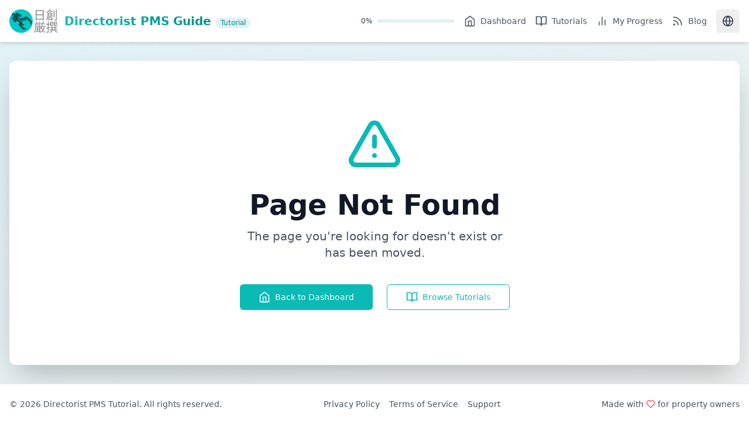

--- FILE ---
content_type: application/x-javascript
request_url: https://tkd53.net/assets/index-b3249769.js
body_size: 244204
content:
function Ck(e,t){for(var n=0;n<t.length;n++){const r=t[n];if(typeof r!="string"&&!Array.isArray(r)){for(const i in r)if(i!=="default"&&!(i in e)){const o=Object.getOwnPropertyDescriptor(r,i);o&&Object.defineProperty(e,i,o.get?o:{enumerable:!0,get:()=>r[i]})}}}return Object.freeze(Object.defineProperty(e,Symbol.toStringTag,{value:"Module"}))}(function(){const t=document.createElement("link").relList;if(t&&t.supports&&t.supports("modulepreload"))return;for(const i of document.querySelectorAll('link[rel="modulepreload"]'))r(i);new MutationObserver(i=>{for(const o of i)if(o.type==="childList")for(const s of o.addedNodes)s.tagName==="LINK"&&s.rel==="modulepreload"&&r(s)}).observe(document,{childList:!0,subtree:!0});function n(i){const o={};return i.integrity&&(o.integrity=i.integrity),i.referrerPolicy&&(o.referrerPolicy=i.referrerPolicy),i.crossOrigin==="use-credentials"?o.credentials="include":i.crossOrigin==="anonymous"?o.credentials="omit":o.credentials="same-origin",o}function r(i){if(i.ep)return;i.ep=!0;const o=n(i);fetch(i.href,o)}})();var Tt=typeof globalThis<"u"?globalThis:typeof window<"u"?window:typeof global<"u"?global:typeof self<"u"?self:{};function Xy(e){return e&&e.__esModule&&Object.prototype.hasOwnProperty.call(e,"default")?e.default:e}function Pk(e){if(e.__esModule)return e;var t=e.default;if(typeof t=="function"){var n=function r(){return this instanceof r?Reflect.construct(t,arguments,this.constructor):t.apply(this,arguments)};n.prototype=t.prototype}else n={};return Object.defineProperty(n,"__esModule",{value:!0}),Object.keys(e).forEach(function(r){var i=Object.getOwnPropertyDescriptor(e,r);Object.defineProperty(n,r,i.get?i:{enumerable:!0,get:function(){return e[r]}})}),n}var Zy={exports:{}},El={},ev={exports:{}},G={};/**
 * @license React
 * react.production.min.js
 *
 * Copyright (c) Facebook, Inc. and its affiliates.
 *
 * This source code is licensed under the MIT license found in the
 * LICENSE file in the root directory of this source tree.
 */var ps=Symbol.for("react.element"),Tk=Symbol.for("react.portal"),Ek=Symbol.for("react.fragment"),Ak=Symbol.for("react.strict_mode"),_k=Symbol.for("react.profiler"),Rk=Symbol.for("react.provider"),Dk=Symbol.for("react.context"),jk=Symbol.for("react.forward_ref"),Nk=Symbol.for("react.suspense"),Ok=Symbol.for("react.memo"),Mk=Symbol.for("react.lazy"),yp=Symbol.iterator;function Lk(e){return e===null||typeof e!="object"?null:(e=yp&&e[yp]||e["@@iterator"],typeof e=="function"?e:null)}var tv={isMounted:function(){return!1},enqueueForceUpdate:function(){},enqueueReplaceState:function(){},enqueueSetState:function(){}},nv=Object.assign,rv={};function $i(e,t,n){this.props=e,this.context=t,this.refs=rv,this.updater=n||tv}$i.prototype.isReactComponent={};$i.prototype.setState=function(e,t){if(typeof e!="object"&&typeof e!="function"&&e!=null)throw Error("setState(...): takes an object of state variables to update or a function which returns an object of state variables.");this.updater.enqueueSetState(this,e,t,"setState")};$i.prototype.forceUpdate=function(e){this.updater.enqueueForceUpdate(this,e,"forceUpdate")};function iv(){}iv.prototype=$i.prototype;function af(e,t,n){this.props=e,this.context=t,this.refs=rv,this.updater=n||tv}var lf=af.prototype=new iv;lf.constructor=af;nv(lf,$i.prototype);lf.isPureReactComponent=!0;var vp=Array.isArray,ov=Object.prototype.hasOwnProperty,cf={current:null},sv={key:!0,ref:!0,__self:!0,__source:!0};function av(e,t,n){var r,i={},o=null,s=null;if(t!=null)for(r in t.ref!==void 0&&(s=t.ref),t.key!==void 0&&(o=""+t.key),t)ov.call(t,r)&&!sv.hasOwnProperty(r)&&(i[r]=t[r]);var a=arguments.length-2;if(a===1)i.children=n;else if(1<a){for(var l=Array(a),c=0;c<a;c++)l[c]=arguments[c+2];i.children=l}if(e&&e.defaultProps)for(r in a=e.defaultProps,a)i[r]===void 0&&(i[r]=a[r]);return{$$typeof:ps,type:e,key:o,ref:s,props:i,_owner:cf.current}}function Ik(e,t){return{$$typeof:ps,type:e.type,key:t,ref:e.ref,props:e.props,_owner:e._owner}}function uf(e){return typeof e=="object"&&e!==null&&e.$$typeof===ps}function $k(e){var t={"=":"=0",":":"=2"};return"$"+e.replace(/[=:]/g,function(n){return t[n]})}var wp=/\/+/g;function wc(e,t){return typeof e=="object"&&e!==null&&e.key!=null?$k(""+e.key):t.toString(36)}function ha(e,t,n,r,i){var o=typeof e;(o==="undefined"||o==="boolean")&&(e=null);var s=!1;if(e===null)s=!0;else switch(o){case"string":case"number":s=!0;break;case"object":switch(e.$$typeof){case ps:case Tk:s=!0}}if(s)return s=e,i=i(s),e=r===""?"."+wc(s,0):r,vp(i)?(n="",e!=null&&(n=e.replace(wp,"$&/")+"/"),ha(i,t,n,"",function(c){return c})):i!=null&&(uf(i)&&(i=Ik(i,n+(!i.key||s&&s.key===i.key?"":(""+i.key).replace(wp,"$&/")+"/")+e)),t.push(i)),1;if(s=0,r=r===""?".":r+":",vp(e))for(var a=0;a<e.length;a++){o=e[a];var l=r+wc(o,a);s+=ha(o,t,n,l,i)}else if(l=Lk(e),typeof l=="function")for(e=l.call(e),a=0;!(o=e.next()).done;)o=o.value,l=r+wc(o,a++),s+=ha(o,t,n,l,i);else if(o==="object")throw t=String(e),Error("Objects are not valid as a React child (found: "+(t==="[object Object]"?"object with keys {"+Object.keys(e).join(", ")+"}":t)+"). If you meant to render a collection of children, use an array instead.");return s}function Ns(e,t,n){if(e==null)return e;var r=[],i=0;return ha(e,r,"","",function(o){return t.call(n,o,i++)}),r}function Fk(e){if(e._status===-1){var t=e._result;t=t(),t.then(function(n){(e._status===0||e._status===-1)&&(e._status=1,e._result=n)},function(n){(e._status===0||e._status===-1)&&(e._status=2,e._result=n)}),e._status===-1&&(e._status=0,e._result=t)}if(e._status===1)return e._result.default;throw e._result}var He={current:null},pa={transition:null},zk={ReactCurrentDispatcher:He,ReactCurrentBatchConfig:pa,ReactCurrentOwner:cf};function lv(){throw Error("act(...) is not supported in production builds of React.")}G.Children={map:Ns,forEach:function(e,t,n){Ns(e,function(){t.apply(this,arguments)},n)},count:function(e){var t=0;return Ns(e,function(){t++}),t},toArray:function(e){return Ns(e,function(t){return t})||[]},only:function(e){if(!uf(e))throw Error("React.Children.only expected to receive a single React element child.");return e}};G.Component=$i;G.Fragment=Ek;G.Profiler=_k;G.PureComponent=af;G.StrictMode=Ak;G.Suspense=Nk;G.__SECRET_INTERNALS_DO_NOT_USE_OR_YOU_WILL_BE_FIRED=zk;G.act=lv;G.cloneElement=function(e,t,n){if(e==null)throw Error("React.cloneElement(...): The argument must be a React element, but you passed "+e+".");var r=nv({},e.props),i=e.key,o=e.ref,s=e._owner;if(t!=null){if(t.ref!==void 0&&(o=t.ref,s=cf.current),t.key!==void 0&&(i=""+t.key),e.type&&e.type.defaultProps)var a=e.type.defaultProps;for(l in t)ov.call(t,l)&&!sv.hasOwnProperty(l)&&(r[l]=t[l]===void 0&&a!==void 0?a[l]:t[l])}var l=arguments.length-2;if(l===1)r.children=n;else if(1<l){a=Array(l);for(var c=0;c<l;c++)a[c]=arguments[c+2];r.children=a}return{$$typeof:ps,type:e.type,key:i,ref:o,props:r,_owner:s}};G.createContext=function(e){return e={$$typeof:Dk,_currentValue:e,_currentValue2:e,_threadCount:0,Provider:null,Consumer:null,_defaultValue:null,_globalName:null},e.Provider={$$typeof:Rk,_context:e},e.Consumer=e};G.createElement=av;G.createFactory=function(e){var t=av.bind(null,e);return t.type=e,t};G.createRef=function(){return{current:null}};G.forwardRef=function(e){return{$$typeof:jk,render:e}};G.isValidElement=uf;G.lazy=function(e){return{$$typeof:Mk,_payload:{_status:-1,_result:e},_init:Fk}};G.memo=function(e,t){return{$$typeof:Ok,type:e,compare:t===void 0?null:t}};G.startTransition=function(e){var t=pa.transition;pa.transition={};try{e()}finally{pa.transition=t}};G.unstable_act=lv;G.useCallback=function(e,t){return He.current.useCallback(e,t)};G.useContext=function(e){return He.current.useContext(e)};G.useDebugValue=function(){};G.useDeferredValue=function(e){return He.current.useDeferredValue(e)};G.useEffect=function(e,t){return He.current.useEffect(e,t)};G.useId=function(){return He.current.useId()};G.useImperativeHandle=function(e,t,n){return He.current.useImperativeHandle(e,t,n)};G.useInsertionEffect=function(e,t){return He.current.useInsertionEffect(e,t)};G.useLayoutEffect=function(e,t){return He.current.useLayoutEffect(e,t)};G.useMemo=function(e,t){return He.current.useMemo(e,t)};G.useReducer=function(e,t,n){return He.current.useReducer(e,t,n)};G.useRef=function(e){return He.current.useRef(e)};G.useState=function(e){return He.current.useState(e)};G.useSyncExternalStore=function(e,t,n){return He.current.useSyncExternalStore(e,t,n)};G.useTransition=function(){return He.current.useTransition()};G.version="18.3.1";ev.exports=G;var y=ev.exports;const V=Xy(y),df=Ck({__proto__:null,default:V},[y]);/**
 * @license React
 * react-jsx-runtime.production.min.js
 *
 * Copyright (c) Facebook, Inc. and its affiliates.
 *
 * This source code is licensed under the MIT license found in the
 * LICENSE file in the root directory of this source tree.
 */var Vk=y,Uk=Symbol.for("react.element"),Bk=Symbol.for("react.fragment"),Wk=Object.prototype.hasOwnProperty,qk=Vk.__SECRET_INTERNALS_DO_NOT_USE_OR_YOU_WILL_BE_FIRED.ReactCurrentOwner,Hk={key:!0,ref:!0,__self:!0,__source:!0};function cv(e,t,n){var r,i={},o=null,s=null;n!==void 0&&(o=""+n),t.key!==void 0&&(o=""+t.key),t.ref!==void 0&&(s=t.ref);for(r in t)Wk.call(t,r)&&!Hk.hasOwnProperty(r)&&(i[r]=t[r]);if(e&&e.defaultProps)for(r in t=e.defaultProps,t)i[r]===void 0&&(i[r]=t[r]);return{$$typeof:Uk,type:e,key:o,ref:s,props:i,_owner:qk.current}}El.Fragment=Bk;El.jsx=cv;El.jsxs=cv;Zy.exports=El;var h=Zy.exports,Eu={},uv={exports:{}},ht={},dv={exports:{}},fv={};/**
 * @license React
 * scheduler.production.min.js
 *
 * Copyright (c) Facebook, Inc. and its affiliates.
 *
 * This source code is licensed under the MIT license found in the
 * LICENSE file in the root directory of this source tree.
 */(function(e){function t(E,A){var N=E.length;E.push(A);e:for(;0<N;){var O=N-1>>>1,H=E[O];if(0<i(H,A))E[O]=A,E[N]=H,N=O;else break e}}function n(E){return E.length===0?null:E[0]}function r(E){if(E.length===0)return null;var A=E[0],N=E.pop();if(N!==A){E[0]=N;e:for(var O=0,H=E.length,X=H>>>1;O<X;){var Ce=2*(O+1)-1,_t=E[Ce],ve=Ce+1,De=E[ve];if(0>i(_t,N))ve<H&&0>i(De,_t)?(E[O]=De,E[ve]=N,O=ve):(E[O]=_t,E[Ce]=N,O=Ce);else if(ve<H&&0>i(De,N))E[O]=De,E[ve]=N,O=ve;else break e}}return A}function i(E,A){var N=E.sortIndex-A.sortIndex;return N!==0?N:E.id-A.id}if(typeof performance=="object"&&typeof performance.now=="function"){var o=performance;e.unstable_now=function(){return o.now()}}else{var s=Date,a=s.now();e.unstable_now=function(){return s.now()-a}}var l=[],c=[],u=1,d=null,f=3,p=!1,x=!1,v=!1,b=typeof setTimeout=="function"?setTimeout:null,w=typeof clearTimeout=="function"?clearTimeout:null,m=typeof setImmediate<"u"?setImmediate:null;typeof navigator<"u"&&navigator.scheduling!==void 0&&navigator.scheduling.isInputPending!==void 0&&navigator.scheduling.isInputPending.bind(navigator.scheduling);function g(E){for(var A=n(c);A!==null;){if(A.callback===null)r(c);else if(A.startTime<=E)r(c),A.sortIndex=A.expirationTime,t(l,A);else break;A=n(c)}}function S(E){if(v=!1,g(E),!x)if(n(l)!==null)x=!0,L(k);else{var A=n(c);A!==null&&q(S,A.startTime-E)}}function k(E,A){x=!1,v&&(v=!1,w(T),T=-1),p=!0;var N=f;try{for(g(A),d=n(l);d!==null&&(!(d.expirationTime>A)||E&&!$());){var O=d.callback;if(typeof O=="function"){d.callback=null,f=d.priorityLevel;var H=O(d.expirationTime<=A);A=e.unstable_now(),typeof H=="function"?d.callback=H:d===n(l)&&r(l),g(A)}else r(l);d=n(l)}if(d!==null)var X=!0;else{var Ce=n(c);Ce!==null&&q(S,Ce.startTime-A),X=!1}return X}finally{d=null,f=N,p=!1}}var C=!1,P=null,T=-1,_=5,R=-1;function $(){return!(e.unstable_now()-R<_)}function M(){if(P!==null){var E=e.unstable_now();R=E;var A=!0;try{A=P(!0,E)}finally{A?z():(C=!1,P=null)}}else C=!1}var z;if(typeof m=="function")z=function(){m(M)};else if(typeof MessageChannel<"u"){var j=new MessageChannel,F=j.port2;j.port1.onmessage=M,z=function(){F.postMessage(null)}}else z=function(){b(M,0)};function L(E){P=E,C||(C=!0,z())}function q(E,A){T=b(function(){E(e.unstable_now())},A)}e.unstable_IdlePriority=5,e.unstable_ImmediatePriority=1,e.unstable_LowPriority=4,e.unstable_NormalPriority=3,e.unstable_Profiling=null,e.unstable_UserBlockingPriority=2,e.unstable_cancelCallback=function(E){E.callback=null},e.unstable_continueExecution=function(){x||p||(x=!0,L(k))},e.unstable_forceFrameRate=function(E){0>E||125<E?console.error("forceFrameRate takes a positive int between 0 and 125, forcing frame rates higher than 125 fps is not supported"):_=0<E?Math.floor(1e3/E):5},e.unstable_getCurrentPriorityLevel=function(){return f},e.unstable_getFirstCallbackNode=function(){return n(l)},e.unstable_next=function(E){switch(f){case 1:case 2:case 3:var A=3;break;default:A=f}var N=f;f=A;try{return E()}finally{f=N}},e.unstable_pauseExecution=function(){},e.unstable_requestPaint=function(){},e.unstable_runWithPriority=function(E,A){switch(E){case 1:case 2:case 3:case 4:case 5:break;default:E=3}var N=f;f=E;try{return A()}finally{f=N}},e.unstable_scheduleCallback=function(E,A,N){var O=e.unstable_now();switch(typeof N=="object"&&N!==null?(N=N.delay,N=typeof N=="number"&&0<N?O+N:O):N=O,E){case 1:var H=-1;break;case 2:H=250;break;case 5:H=1073741823;break;case 4:H=1e4;break;default:H=5e3}return H=N+H,E={id:u++,callback:A,priorityLevel:E,startTime:N,expirationTime:H,sortIndex:-1},N>O?(E.sortIndex=N,t(c,E),n(l)===null&&E===n(c)&&(v?(w(T),T=-1):v=!0,q(S,N-O))):(E.sortIndex=H,t(l,E),x||p||(x=!0,L(k))),E},e.unstable_shouldYield=$,e.unstable_wrapCallback=function(E){var A=f;return function(){var N=f;f=A;try{return E.apply(this,arguments)}finally{f=N}}}})(fv);dv.exports=fv;var Kk=dv.exports;/**
 * @license React
 * react-dom.production.min.js
 *
 * Copyright (c) Facebook, Inc. and its affiliates.
 *
 * This source code is licensed under the MIT license found in the
 * LICENSE file in the root directory of this source tree.
 */var Gk=y,ut=Kk;function D(e){for(var t="https://reactjs.org/docs/error-decoder.html?invariant="+e,n=1;n<arguments.length;n++)t+="&args[]="+encodeURIComponent(arguments[n]);return"Minified React error #"+e+"; visit "+t+" for the full message or use the non-minified dev environment for full errors and additional helpful warnings."}var hv=new Set,Lo={};function Or(e,t){Ti(e,t),Ti(e+"Capture",t)}function Ti(e,t){for(Lo[e]=t,e=0;e<t.length;e++)hv.add(t[e])}var mn=!(typeof window>"u"||typeof window.document>"u"||typeof window.document.createElement>"u"),Au=Object.prototype.hasOwnProperty,Yk=/^[:A-Z_a-z\u00C0-\u00D6\u00D8-\u00F6\u00F8-\u02FF\u0370-\u037D\u037F-\u1FFF\u200C-\u200D\u2070-\u218F\u2C00-\u2FEF\u3001-\uD7FF\uF900-\uFDCF\uFDF0-\uFFFD][:A-Z_a-z\u00C0-\u00D6\u00D8-\u00F6\u00F8-\u02FF\u0370-\u037D\u037F-\u1FFF\u200C-\u200D\u2070-\u218F\u2C00-\u2FEF\u3001-\uD7FF\uF900-\uFDCF\uFDF0-\uFFFD\-.0-9\u00B7\u0300-\u036F\u203F-\u2040]*$/,xp={},bp={};function Jk(e){return Au.call(bp,e)?!0:Au.call(xp,e)?!1:Yk.test(e)?bp[e]=!0:(xp[e]=!0,!1)}function Qk(e,t,n,r){if(n!==null&&n.type===0)return!1;switch(typeof t){case"function":case"symbol":return!0;case"boolean":return r?!1:n!==null?!n.acceptsBooleans:(e=e.toLowerCase().slice(0,5),e!=="data-"&&e!=="aria-");default:return!1}}function Xk(e,t,n,r){if(t===null||typeof t>"u"||Qk(e,t,n,r))return!0;if(r)return!1;if(n!==null)switch(n.type){case 3:return!t;case 4:return t===!1;case 5:return isNaN(t);case 6:return isNaN(t)||1>t}return!1}function Ke(e,t,n,r,i,o,s){this.acceptsBooleans=t===2||t===3||t===4,this.attributeName=r,this.attributeNamespace=i,this.mustUseProperty=n,this.propertyName=e,this.type=t,this.sanitizeURL=o,this.removeEmptyString=s}var Oe={};"children dangerouslySetInnerHTML defaultValue defaultChecked innerHTML suppressContentEditableWarning suppressHydrationWarning style".split(" ").forEach(function(e){Oe[e]=new Ke(e,0,!1,e,null,!1,!1)});[["acceptCharset","accept-charset"],["className","class"],["htmlFor","for"],["httpEquiv","http-equiv"]].forEach(function(e){var t=e[0];Oe[t]=new Ke(t,1,!1,e[1],null,!1,!1)});["contentEditable","draggable","spellCheck","value"].forEach(function(e){Oe[e]=new Ke(e,2,!1,e.toLowerCase(),null,!1,!1)});["autoReverse","externalResourcesRequired","focusable","preserveAlpha"].forEach(function(e){Oe[e]=new Ke(e,2,!1,e,null,!1,!1)});"allowFullScreen async autoFocus autoPlay controls default defer disabled disablePictureInPicture disableRemotePlayback formNoValidate hidden loop noModule noValidate open playsInline readOnly required reversed scoped seamless itemScope".split(" ").forEach(function(e){Oe[e]=new Ke(e,3,!1,e.toLowerCase(),null,!1,!1)});["checked","multiple","muted","selected"].forEach(function(e){Oe[e]=new Ke(e,3,!0,e,null,!1,!1)});["capture","download"].forEach(function(e){Oe[e]=new Ke(e,4,!1,e,null,!1,!1)});["cols","rows","size","span"].forEach(function(e){Oe[e]=new Ke(e,6,!1,e,null,!1,!1)});["rowSpan","start"].forEach(function(e){Oe[e]=new Ke(e,5,!1,e.toLowerCase(),null,!1,!1)});var ff=/[\-:]([a-z])/g;function hf(e){return e[1].toUpperCase()}"accent-height alignment-baseline arabic-form baseline-shift cap-height clip-path clip-rule color-interpolation color-interpolation-filters color-profile color-rendering dominant-baseline enable-background fill-opacity fill-rule flood-color flood-opacity font-family font-size font-size-adjust font-stretch font-style font-variant font-weight glyph-name glyph-orientation-horizontal glyph-orientation-vertical horiz-adv-x horiz-origin-x image-rendering letter-spacing lighting-color marker-end marker-mid marker-start overline-position overline-thickness paint-order panose-1 pointer-events rendering-intent shape-rendering stop-color stop-opacity strikethrough-position strikethrough-thickness stroke-dasharray stroke-dashoffset stroke-linecap stroke-linejoin stroke-miterlimit stroke-opacity stroke-width text-anchor text-decoration text-rendering underline-position underline-thickness unicode-bidi unicode-range units-per-em v-alphabetic v-hanging v-ideographic v-mathematical vector-effect vert-adv-y vert-origin-x vert-origin-y word-spacing writing-mode xmlns:xlink x-height".split(" ").forEach(function(e){var t=e.replace(ff,hf);Oe[t]=new Ke(t,1,!1,e,null,!1,!1)});"xlink:actuate xlink:arcrole xlink:role xlink:show xlink:title xlink:type".split(" ").forEach(function(e){var t=e.replace(ff,hf);Oe[t]=new Ke(t,1,!1,e,"http://www.w3.org/1999/xlink",!1,!1)});["xml:base","xml:lang","xml:space"].forEach(function(e){var t=e.replace(ff,hf);Oe[t]=new Ke(t,1,!1,e,"http://www.w3.org/XML/1998/namespace",!1,!1)});["tabIndex","crossOrigin"].forEach(function(e){Oe[e]=new Ke(e,1,!1,e.toLowerCase(),null,!1,!1)});Oe.xlinkHref=new Ke("xlinkHref",1,!1,"xlink:href","http://www.w3.org/1999/xlink",!0,!1);["src","href","action","formAction"].forEach(function(e){Oe[e]=new Ke(e,1,!1,e.toLowerCase(),null,!0,!0)});function pf(e,t,n,r){var i=Oe.hasOwnProperty(t)?Oe[t]:null;(i!==null?i.type!==0:r||!(2<t.length)||t[0]!=="o"&&t[0]!=="O"||t[1]!=="n"&&t[1]!=="N")&&(Xk(t,n,i,r)&&(n=null),r||i===null?Jk(t)&&(n===null?e.removeAttribute(t):e.setAttribute(t,""+n)):i.mustUseProperty?e[i.propertyName]=n===null?i.type===3?!1:"":n:(t=i.attributeName,r=i.attributeNamespace,n===null?e.removeAttribute(t):(i=i.type,n=i===3||i===4&&n===!0?"":""+n,r?e.setAttributeNS(r,t,n):e.setAttribute(t,n))))}var kn=Gk.__SECRET_INTERNALS_DO_NOT_USE_OR_YOU_WILL_BE_FIRED,Os=Symbol.for("react.element"),ti=Symbol.for("react.portal"),ni=Symbol.for("react.fragment"),mf=Symbol.for("react.strict_mode"),_u=Symbol.for("react.profiler"),pv=Symbol.for("react.provider"),mv=Symbol.for("react.context"),gf=Symbol.for("react.forward_ref"),Ru=Symbol.for("react.suspense"),Du=Symbol.for("react.suspense_list"),yf=Symbol.for("react.memo"),jn=Symbol.for("react.lazy"),gv=Symbol.for("react.offscreen"),Sp=Symbol.iterator;function Yi(e){return e===null||typeof e!="object"?null:(e=Sp&&e[Sp]||e["@@iterator"],typeof e=="function"?e:null)}var me=Object.assign,xc;function fo(e){if(xc===void 0)try{throw Error()}catch(n){var t=n.stack.trim().match(/\n( *(at )?)/);xc=t&&t[1]||""}return`
`+xc+e}var bc=!1;function Sc(e,t){if(!e||bc)return"";bc=!0;var n=Error.prepareStackTrace;Error.prepareStackTrace=void 0;try{if(t)if(t=function(){throw Error()},Object.defineProperty(t.prototype,"props",{set:function(){throw Error()}}),typeof Reflect=="object"&&Reflect.construct){try{Reflect.construct(t,[])}catch(c){var r=c}Reflect.construct(e,[],t)}else{try{t.call()}catch(c){r=c}e.call(t.prototype)}else{try{throw Error()}catch(c){r=c}e()}}catch(c){if(c&&r&&typeof c.stack=="string"){for(var i=c.stack.split(`
`),o=r.stack.split(`
`),s=i.length-1,a=o.length-1;1<=s&&0<=a&&i[s]!==o[a];)a--;for(;1<=s&&0<=a;s--,a--)if(i[s]!==o[a]){if(s!==1||a!==1)do if(s--,a--,0>a||i[s]!==o[a]){var l=`
`+i[s].replace(" at new "," at ");return e.displayName&&l.includes("<anonymous>")&&(l=l.replace("<anonymous>",e.displayName)),l}while(1<=s&&0<=a);break}}}finally{bc=!1,Error.prepareStackTrace=n}return(e=e?e.displayName||e.name:"")?fo(e):""}function Zk(e){switch(e.tag){case 5:return fo(e.type);case 16:return fo("Lazy");case 13:return fo("Suspense");case 19:return fo("SuspenseList");case 0:case 2:case 15:return e=Sc(e.type,!1),e;case 11:return e=Sc(e.type.render,!1),e;case 1:return e=Sc(e.type,!0),e;default:return""}}function ju(e){if(e==null)return null;if(typeof e=="function")return e.displayName||e.name||null;if(typeof e=="string")return e;switch(e){case ni:return"Fragment";case ti:return"Portal";case _u:return"Profiler";case mf:return"StrictMode";case Ru:return"Suspense";case Du:return"SuspenseList"}if(typeof e=="object")switch(e.$$typeof){case mv:return(e.displayName||"Context")+".Consumer";case pv:return(e._context.displayName||"Context")+".Provider";case gf:var t=e.render;return e=e.displayName,e||(e=t.displayName||t.name||"",e=e!==""?"ForwardRef("+e+")":"ForwardRef"),e;case yf:return t=e.displayName||null,t!==null?t:ju(e.type)||"Memo";case jn:t=e._payload,e=e._init;try{return ju(e(t))}catch{}}return null}function eC(e){var t=e.type;switch(e.tag){case 24:return"Cache";case 9:return(t.displayName||"Context")+".Consumer";case 10:return(t._context.displayName||"Context")+".Provider";case 18:return"DehydratedFragment";case 11:return e=t.render,e=e.displayName||e.name||"",t.displayName||(e!==""?"ForwardRef("+e+")":"ForwardRef");case 7:return"Fragment";case 5:return t;case 4:return"Portal";case 3:return"Root";case 6:return"Text";case 16:return ju(t);case 8:return t===mf?"StrictMode":"Mode";case 22:return"Offscreen";case 12:return"Profiler";case 21:return"Scope";case 13:return"Suspense";case 19:return"SuspenseList";case 25:return"TracingMarker";case 1:case 0:case 17:case 2:case 14:case 15:if(typeof t=="function")return t.displayName||t.name||null;if(typeof t=="string")return t}return null}function Zn(e){switch(typeof e){case"boolean":case"number":case"string":case"undefined":return e;case"object":return e;default:return""}}function yv(e){var t=e.type;return(e=e.nodeName)&&e.toLowerCase()==="input"&&(t==="checkbox"||t==="radio")}function tC(e){var t=yv(e)?"checked":"value",n=Object.getOwnPropertyDescriptor(e.constructor.prototype,t),r=""+e[t];if(!e.hasOwnProperty(t)&&typeof n<"u"&&typeof n.get=="function"&&typeof n.set=="function"){var i=n.get,o=n.set;return Object.defineProperty(e,t,{configurable:!0,get:function(){return i.call(this)},set:function(s){r=""+s,o.call(this,s)}}),Object.defineProperty(e,t,{enumerable:n.enumerable}),{getValue:function(){return r},setValue:function(s){r=""+s},stopTracking:function(){e._valueTracker=null,delete e[t]}}}}function Ms(e){e._valueTracker||(e._valueTracker=tC(e))}function vv(e){if(!e)return!1;var t=e._valueTracker;if(!t)return!0;var n=t.getValue(),r="";return e&&(r=yv(e)?e.checked?"true":"false":e.value),e=r,e!==n?(t.setValue(e),!0):!1}function Da(e){if(e=e||(typeof document<"u"?document:void 0),typeof e>"u")return null;try{return e.activeElement||e.body}catch{return e.body}}function Nu(e,t){var n=t.checked;return me({},t,{defaultChecked:void 0,defaultValue:void 0,value:void 0,checked:n??e._wrapperState.initialChecked})}function kp(e,t){var n=t.defaultValue==null?"":t.defaultValue,r=t.checked!=null?t.checked:t.defaultChecked;n=Zn(t.value!=null?t.value:n),e._wrapperState={initialChecked:r,initialValue:n,controlled:t.type==="checkbox"||t.type==="radio"?t.checked!=null:t.value!=null}}function wv(e,t){t=t.checked,t!=null&&pf(e,"checked",t,!1)}function Ou(e,t){wv(e,t);var n=Zn(t.value),r=t.type;if(n!=null)r==="number"?(n===0&&e.value===""||e.value!=n)&&(e.value=""+n):e.value!==""+n&&(e.value=""+n);else if(r==="submit"||r==="reset"){e.removeAttribute("value");return}t.hasOwnProperty("value")?Mu(e,t.type,n):t.hasOwnProperty("defaultValue")&&Mu(e,t.type,Zn(t.defaultValue)),t.checked==null&&t.defaultChecked!=null&&(e.defaultChecked=!!t.defaultChecked)}function Cp(e,t,n){if(t.hasOwnProperty("value")||t.hasOwnProperty("defaultValue")){var r=t.type;if(!(r!=="submit"&&r!=="reset"||t.value!==void 0&&t.value!==null))return;t=""+e._wrapperState.initialValue,n||t===e.value||(e.value=t),e.defaultValue=t}n=e.name,n!==""&&(e.name=""),e.defaultChecked=!!e._wrapperState.initialChecked,n!==""&&(e.name=n)}function Mu(e,t,n){(t!=="number"||Da(e.ownerDocument)!==e)&&(n==null?e.defaultValue=""+e._wrapperState.initialValue:e.defaultValue!==""+n&&(e.defaultValue=""+n))}var ho=Array.isArray;function yi(e,t,n,r){if(e=e.options,t){t={};for(var i=0;i<n.length;i++)t["$"+n[i]]=!0;for(n=0;n<e.length;n++)i=t.hasOwnProperty("$"+e[n].value),e[n].selected!==i&&(e[n].selected=i),i&&r&&(e[n].defaultSelected=!0)}else{for(n=""+Zn(n),t=null,i=0;i<e.length;i++){if(e[i].value===n){e[i].selected=!0,r&&(e[i].defaultSelected=!0);return}t!==null||e[i].disabled||(t=e[i])}t!==null&&(t.selected=!0)}}function Lu(e,t){if(t.dangerouslySetInnerHTML!=null)throw Error(D(91));return me({},t,{value:void 0,defaultValue:void 0,children:""+e._wrapperState.initialValue})}function Pp(e,t){var n=t.value;if(n==null){if(n=t.children,t=t.defaultValue,n!=null){if(t!=null)throw Error(D(92));if(ho(n)){if(1<n.length)throw Error(D(93));n=n[0]}t=n}t==null&&(t=""),n=t}e._wrapperState={initialValue:Zn(n)}}function xv(e,t){var n=Zn(t.value),r=Zn(t.defaultValue);n!=null&&(n=""+n,n!==e.value&&(e.value=n),t.defaultValue==null&&e.defaultValue!==n&&(e.defaultValue=n)),r!=null&&(e.defaultValue=""+r)}function Tp(e){var t=e.textContent;t===e._wrapperState.initialValue&&t!==""&&t!==null&&(e.value=t)}function bv(e){switch(e){case"svg":return"http://www.w3.org/2000/svg";case"math":return"http://www.w3.org/1998/Math/MathML";default:return"http://www.w3.org/1999/xhtml"}}function Iu(e,t){return e==null||e==="http://www.w3.org/1999/xhtml"?bv(t):e==="http://www.w3.org/2000/svg"&&t==="foreignObject"?"http://www.w3.org/1999/xhtml":e}var Ls,Sv=function(e){return typeof MSApp<"u"&&MSApp.execUnsafeLocalFunction?function(t,n,r,i){MSApp.execUnsafeLocalFunction(function(){return e(t,n,r,i)})}:e}(function(e,t){if(e.namespaceURI!=="http://www.w3.org/2000/svg"||"innerHTML"in e)e.innerHTML=t;else{for(Ls=Ls||document.createElement("div"),Ls.innerHTML="<svg>"+t.valueOf().toString()+"</svg>",t=Ls.firstChild;e.firstChild;)e.removeChild(e.firstChild);for(;t.firstChild;)e.appendChild(t.firstChild)}});function Io(e,t){if(t){var n=e.firstChild;if(n&&n===e.lastChild&&n.nodeType===3){n.nodeValue=t;return}}e.textContent=t}var wo={animationIterationCount:!0,aspectRatio:!0,borderImageOutset:!0,borderImageSlice:!0,borderImageWidth:!0,boxFlex:!0,boxFlexGroup:!0,boxOrdinalGroup:!0,columnCount:!0,columns:!0,flex:!0,flexGrow:!0,flexPositive:!0,flexShrink:!0,flexNegative:!0,flexOrder:!0,gridArea:!0,gridRow:!0,gridRowEnd:!0,gridRowSpan:!0,gridRowStart:!0,gridColumn:!0,gridColumnEnd:!0,gridColumnSpan:!0,gridColumnStart:!0,fontWeight:!0,lineClamp:!0,lineHeight:!0,opacity:!0,order:!0,orphans:!0,tabSize:!0,widows:!0,zIndex:!0,zoom:!0,fillOpacity:!0,floodOpacity:!0,stopOpacity:!0,strokeDasharray:!0,strokeDashoffset:!0,strokeMiterlimit:!0,strokeOpacity:!0,strokeWidth:!0},nC=["Webkit","ms","Moz","O"];Object.keys(wo).forEach(function(e){nC.forEach(function(t){t=t+e.charAt(0).toUpperCase()+e.substring(1),wo[t]=wo[e]})});function kv(e,t,n){return t==null||typeof t=="boolean"||t===""?"":n||typeof t!="number"||t===0||wo.hasOwnProperty(e)&&wo[e]?(""+t).trim():t+"px"}function Cv(e,t){e=e.style;for(var n in t)if(t.hasOwnProperty(n)){var r=n.indexOf("--")===0,i=kv(n,t[n],r);n==="float"&&(n="cssFloat"),r?e.setProperty(n,i):e[n]=i}}var rC=me({menuitem:!0},{area:!0,base:!0,br:!0,col:!0,embed:!0,hr:!0,img:!0,input:!0,keygen:!0,link:!0,meta:!0,param:!0,source:!0,track:!0,wbr:!0});function $u(e,t){if(t){if(rC[e]&&(t.children!=null||t.dangerouslySetInnerHTML!=null))throw Error(D(137,e));if(t.dangerouslySetInnerHTML!=null){if(t.children!=null)throw Error(D(60));if(typeof t.dangerouslySetInnerHTML!="object"||!("__html"in t.dangerouslySetInnerHTML))throw Error(D(61))}if(t.style!=null&&typeof t.style!="object")throw Error(D(62))}}function Fu(e,t){if(e.indexOf("-")===-1)return typeof t.is=="string";switch(e){case"annotation-xml":case"color-profile":case"font-face":case"font-face-src":case"font-face-uri":case"font-face-format":case"font-face-name":case"missing-glyph":return!1;default:return!0}}var zu=null;function vf(e){return e=e.target||e.srcElement||window,e.correspondingUseElement&&(e=e.correspondingUseElement),e.nodeType===3?e.parentNode:e}var Vu=null,vi=null,wi=null;function Ep(e){if(e=ys(e)){if(typeof Vu!="function")throw Error(D(280));var t=e.stateNode;t&&(t=jl(t),Vu(e.stateNode,e.type,t))}}function Pv(e){vi?wi?wi.push(e):wi=[e]:vi=e}function Tv(){if(vi){var e=vi,t=wi;if(wi=vi=null,Ep(e),t)for(e=0;e<t.length;e++)Ep(t[e])}}function Ev(e,t){return e(t)}function Av(){}var kc=!1;function _v(e,t,n){if(kc)return e(t,n);kc=!0;try{return Ev(e,t,n)}finally{kc=!1,(vi!==null||wi!==null)&&(Av(),Tv())}}function $o(e,t){var n=e.stateNode;if(n===null)return null;var r=jl(n);if(r===null)return null;n=r[t];e:switch(t){case"onClick":case"onClickCapture":case"onDoubleClick":case"onDoubleClickCapture":case"onMouseDown":case"onMouseDownCapture":case"onMouseMove":case"onMouseMoveCapture":case"onMouseUp":case"onMouseUpCapture":case"onMouseEnter":(r=!r.disabled)||(e=e.type,r=!(e==="button"||e==="input"||e==="select"||e==="textarea")),e=!r;break e;default:e=!1}if(e)return null;if(n&&typeof n!="function")throw Error(D(231,t,typeof n));return n}var Uu=!1;if(mn)try{var Ji={};Object.defineProperty(Ji,"passive",{get:function(){Uu=!0}}),window.addEventListener("test",Ji,Ji),window.removeEventListener("test",Ji,Ji)}catch{Uu=!1}function iC(e,t,n,r,i,o,s,a,l){var c=Array.prototype.slice.call(arguments,3);try{t.apply(n,c)}catch(u){this.onError(u)}}var xo=!1,ja=null,Na=!1,Bu=null,oC={onError:function(e){xo=!0,ja=e}};function sC(e,t,n,r,i,o,s,a,l){xo=!1,ja=null,iC.apply(oC,arguments)}function aC(e,t,n,r,i,o,s,a,l){if(sC.apply(this,arguments),xo){if(xo){var c=ja;xo=!1,ja=null}else throw Error(D(198));Na||(Na=!0,Bu=c)}}function Mr(e){var t=e,n=e;if(e.alternate)for(;t.return;)t=t.return;else{e=t;do t=e,t.flags&4098&&(n=t.return),e=t.return;while(e)}return t.tag===3?n:null}function Rv(e){if(e.tag===13){var t=e.memoizedState;if(t===null&&(e=e.alternate,e!==null&&(t=e.memoizedState)),t!==null)return t.dehydrated}return null}function Ap(e){if(Mr(e)!==e)throw Error(D(188))}function lC(e){var t=e.alternate;if(!t){if(t=Mr(e),t===null)throw Error(D(188));return t!==e?null:e}for(var n=e,r=t;;){var i=n.return;if(i===null)break;var o=i.alternate;if(o===null){if(r=i.return,r!==null){n=r;continue}break}if(i.child===o.child){for(o=i.child;o;){if(o===n)return Ap(i),e;if(o===r)return Ap(i),t;o=o.sibling}throw Error(D(188))}if(n.return!==r.return)n=i,r=o;else{for(var s=!1,a=i.child;a;){if(a===n){s=!0,n=i,r=o;break}if(a===r){s=!0,r=i,n=o;break}a=a.sibling}if(!s){for(a=o.child;a;){if(a===n){s=!0,n=o,r=i;break}if(a===r){s=!0,r=o,n=i;break}a=a.sibling}if(!s)throw Error(D(189))}}if(n.alternate!==r)throw Error(D(190))}if(n.tag!==3)throw Error(D(188));return n.stateNode.current===n?e:t}function Dv(e){return e=lC(e),e!==null?jv(e):null}function jv(e){if(e.tag===5||e.tag===6)return e;for(e=e.child;e!==null;){var t=jv(e);if(t!==null)return t;e=e.sibling}return null}var Nv=ut.unstable_scheduleCallback,_p=ut.unstable_cancelCallback,cC=ut.unstable_shouldYield,uC=ut.unstable_requestPaint,we=ut.unstable_now,dC=ut.unstable_getCurrentPriorityLevel,wf=ut.unstable_ImmediatePriority,Ov=ut.unstable_UserBlockingPriority,Oa=ut.unstable_NormalPriority,fC=ut.unstable_LowPriority,Mv=ut.unstable_IdlePriority,Al=null,Qt=null;function hC(e){if(Qt&&typeof Qt.onCommitFiberRoot=="function")try{Qt.onCommitFiberRoot(Al,e,void 0,(e.current.flags&128)===128)}catch{}}var Lt=Math.clz32?Math.clz32:gC,pC=Math.log,mC=Math.LN2;function gC(e){return e>>>=0,e===0?32:31-(pC(e)/mC|0)|0}var Is=64,$s=4194304;function po(e){switch(e&-e){case 1:return 1;case 2:return 2;case 4:return 4;case 8:return 8;case 16:return 16;case 32:return 32;case 64:case 128:case 256:case 512:case 1024:case 2048:case 4096:case 8192:case 16384:case 32768:case 65536:case 131072:case 262144:case 524288:case 1048576:case 2097152:return e&4194240;case 4194304:case 8388608:case 16777216:case 33554432:case 67108864:return e&130023424;case 134217728:return 134217728;case 268435456:return 268435456;case 536870912:return 536870912;case 1073741824:return 1073741824;default:return e}}function Ma(e,t){var n=e.pendingLanes;if(n===0)return 0;var r=0,i=e.suspendedLanes,o=e.pingedLanes,s=n&268435455;if(s!==0){var a=s&~i;a!==0?r=po(a):(o&=s,o!==0&&(r=po(o)))}else s=n&~i,s!==0?r=po(s):o!==0&&(r=po(o));if(r===0)return 0;if(t!==0&&t!==r&&!(t&i)&&(i=r&-r,o=t&-t,i>=o||i===16&&(o&4194240)!==0))return t;if(r&4&&(r|=n&16),t=e.entangledLanes,t!==0)for(e=e.entanglements,t&=r;0<t;)n=31-Lt(t),i=1<<n,r|=e[n],t&=~i;return r}function yC(e,t){switch(e){case 1:case 2:case 4:return t+250;case 8:case 16:case 32:case 64:case 128:case 256:case 512:case 1024:case 2048:case 4096:case 8192:case 16384:case 32768:case 65536:case 131072:case 262144:case 524288:case 1048576:case 2097152:return t+5e3;case 4194304:case 8388608:case 16777216:case 33554432:case 67108864:return-1;case 134217728:case 268435456:case 536870912:case 1073741824:return-1;default:return-1}}function vC(e,t){for(var n=e.suspendedLanes,r=e.pingedLanes,i=e.expirationTimes,o=e.pendingLanes;0<o;){var s=31-Lt(o),a=1<<s,l=i[s];l===-1?(!(a&n)||a&r)&&(i[s]=yC(a,t)):l<=t&&(e.expiredLanes|=a),o&=~a}}function Wu(e){return e=e.pendingLanes&-1073741825,e!==0?e:e&1073741824?1073741824:0}function Lv(){var e=Is;return Is<<=1,!(Is&4194240)&&(Is=64),e}function Cc(e){for(var t=[],n=0;31>n;n++)t.push(e);return t}function ms(e,t,n){e.pendingLanes|=t,t!==536870912&&(e.suspendedLanes=0,e.pingedLanes=0),e=e.eventTimes,t=31-Lt(t),e[t]=n}function wC(e,t){var n=e.pendingLanes&~t;e.pendingLanes=t,e.suspendedLanes=0,e.pingedLanes=0,e.expiredLanes&=t,e.mutableReadLanes&=t,e.entangledLanes&=t,t=e.entanglements;var r=e.eventTimes;for(e=e.expirationTimes;0<n;){var i=31-Lt(n),o=1<<i;t[i]=0,r[i]=-1,e[i]=-1,n&=~o}}function xf(e,t){var n=e.entangledLanes|=t;for(e=e.entanglements;n;){var r=31-Lt(n),i=1<<r;i&t|e[r]&t&&(e[r]|=t),n&=~i}}var ee=0;function Iv(e){return e&=-e,1<e?4<e?e&268435455?16:536870912:4:1}var $v,bf,Fv,zv,Vv,qu=!1,Fs=[],Un=null,Bn=null,Wn=null,Fo=new Map,zo=new Map,Ln=[],xC="mousedown mouseup touchcancel touchend touchstart auxclick dblclick pointercancel pointerdown pointerup dragend dragstart drop compositionend compositionstart keydown keypress keyup input textInput copy cut paste click change contextmenu reset submit".split(" ");function Rp(e,t){switch(e){case"focusin":case"focusout":Un=null;break;case"dragenter":case"dragleave":Bn=null;break;case"mouseover":case"mouseout":Wn=null;break;case"pointerover":case"pointerout":Fo.delete(t.pointerId);break;case"gotpointercapture":case"lostpointercapture":zo.delete(t.pointerId)}}function Qi(e,t,n,r,i,o){return e===null||e.nativeEvent!==o?(e={blockedOn:t,domEventName:n,eventSystemFlags:r,nativeEvent:o,targetContainers:[i]},t!==null&&(t=ys(t),t!==null&&bf(t)),e):(e.eventSystemFlags|=r,t=e.targetContainers,i!==null&&t.indexOf(i)===-1&&t.push(i),e)}function bC(e,t,n,r,i){switch(t){case"focusin":return Un=Qi(Un,e,t,n,r,i),!0;case"dragenter":return Bn=Qi(Bn,e,t,n,r,i),!0;case"mouseover":return Wn=Qi(Wn,e,t,n,r,i),!0;case"pointerover":var o=i.pointerId;return Fo.set(o,Qi(Fo.get(o)||null,e,t,n,r,i)),!0;case"gotpointercapture":return o=i.pointerId,zo.set(o,Qi(zo.get(o)||null,e,t,n,r,i)),!0}return!1}function Uv(e){var t=br(e.target);if(t!==null){var n=Mr(t);if(n!==null){if(t=n.tag,t===13){if(t=Rv(n),t!==null){e.blockedOn=t,Vv(e.priority,function(){Fv(n)});return}}else if(t===3&&n.stateNode.current.memoizedState.isDehydrated){e.blockedOn=n.tag===3?n.stateNode.containerInfo:null;return}}}e.blockedOn=null}function ma(e){if(e.blockedOn!==null)return!1;for(var t=e.targetContainers;0<t.length;){var n=Hu(e.domEventName,e.eventSystemFlags,t[0],e.nativeEvent);if(n===null){n=e.nativeEvent;var r=new n.constructor(n.type,n);zu=r,n.target.dispatchEvent(r),zu=null}else return t=ys(n),t!==null&&bf(t),e.blockedOn=n,!1;t.shift()}return!0}function Dp(e,t,n){ma(e)&&n.delete(t)}function SC(){qu=!1,Un!==null&&ma(Un)&&(Un=null),Bn!==null&&ma(Bn)&&(Bn=null),Wn!==null&&ma(Wn)&&(Wn=null),Fo.forEach(Dp),zo.forEach(Dp)}function Xi(e,t){e.blockedOn===t&&(e.blockedOn=null,qu||(qu=!0,ut.unstable_scheduleCallback(ut.unstable_NormalPriority,SC)))}function Vo(e){function t(i){return Xi(i,e)}if(0<Fs.length){Xi(Fs[0],e);for(var n=1;n<Fs.length;n++){var r=Fs[n];r.blockedOn===e&&(r.blockedOn=null)}}for(Un!==null&&Xi(Un,e),Bn!==null&&Xi(Bn,e),Wn!==null&&Xi(Wn,e),Fo.forEach(t),zo.forEach(t),n=0;n<Ln.length;n++)r=Ln[n],r.blockedOn===e&&(r.blockedOn=null);for(;0<Ln.length&&(n=Ln[0],n.blockedOn===null);)Uv(n),n.blockedOn===null&&Ln.shift()}var xi=kn.ReactCurrentBatchConfig,La=!0;function kC(e,t,n,r){var i=ee,o=xi.transition;xi.transition=null;try{ee=1,Sf(e,t,n,r)}finally{ee=i,xi.transition=o}}function CC(e,t,n,r){var i=ee,o=xi.transition;xi.transition=null;try{ee=4,Sf(e,t,n,r)}finally{ee=i,xi.transition=o}}function Sf(e,t,n,r){if(La){var i=Hu(e,t,n,r);if(i===null)Oc(e,t,r,Ia,n),Rp(e,r);else if(bC(i,e,t,n,r))r.stopPropagation();else if(Rp(e,r),t&4&&-1<xC.indexOf(e)){for(;i!==null;){var o=ys(i);if(o!==null&&$v(o),o=Hu(e,t,n,r),o===null&&Oc(e,t,r,Ia,n),o===i)break;i=o}i!==null&&r.stopPropagation()}else Oc(e,t,r,null,n)}}var Ia=null;function Hu(e,t,n,r){if(Ia=null,e=vf(r),e=br(e),e!==null)if(t=Mr(e),t===null)e=null;else if(n=t.tag,n===13){if(e=Rv(t),e!==null)return e;e=null}else if(n===3){if(t.stateNode.current.memoizedState.isDehydrated)return t.tag===3?t.stateNode.containerInfo:null;e=null}else t!==e&&(e=null);return Ia=e,null}function Bv(e){switch(e){case"cancel":case"click":case"close":case"contextmenu":case"copy":case"cut":case"auxclick":case"dblclick":case"dragend":case"dragstart":case"drop":case"focusin":case"focusout":case"input":case"invalid":case"keydown":case"keypress":case"keyup":case"mousedown":case"mouseup":case"paste":case"pause":case"play":case"pointercancel":case"pointerdown":case"pointerup":case"ratechange":case"reset":case"resize":case"seeked":case"submit":case"touchcancel":case"touchend":case"touchstart":case"volumechange":case"change":case"selectionchange":case"textInput":case"compositionstart":case"compositionend":case"compositionupdate":case"beforeblur":case"afterblur":case"beforeinput":case"blur":case"fullscreenchange":case"focus":case"hashchange":case"popstate":case"select":case"selectstart":return 1;case"drag":case"dragenter":case"dragexit":case"dragleave":case"dragover":case"mousemove":case"mouseout":case"mouseover":case"pointermove":case"pointerout":case"pointerover":case"scroll":case"toggle":case"touchmove":case"wheel":case"mouseenter":case"mouseleave":case"pointerenter":case"pointerleave":return 4;case"message":switch(dC()){case wf:return 1;case Ov:return 4;case Oa:case fC:return 16;case Mv:return 536870912;default:return 16}default:return 16}}var Fn=null,kf=null,ga=null;function Wv(){if(ga)return ga;var e,t=kf,n=t.length,r,i="value"in Fn?Fn.value:Fn.textContent,o=i.length;for(e=0;e<n&&t[e]===i[e];e++);var s=n-e;for(r=1;r<=s&&t[n-r]===i[o-r];r++);return ga=i.slice(e,1<r?1-r:void 0)}function ya(e){var t=e.keyCode;return"charCode"in e?(e=e.charCode,e===0&&t===13&&(e=13)):e=t,e===10&&(e=13),32<=e||e===13?e:0}function zs(){return!0}function jp(){return!1}function pt(e){function t(n,r,i,o,s){this._reactName=n,this._targetInst=i,this.type=r,this.nativeEvent=o,this.target=s,this.currentTarget=null;for(var a in e)e.hasOwnProperty(a)&&(n=e[a],this[a]=n?n(o):o[a]);return this.isDefaultPrevented=(o.defaultPrevented!=null?o.defaultPrevented:o.returnValue===!1)?zs:jp,this.isPropagationStopped=jp,this}return me(t.prototype,{preventDefault:function(){this.defaultPrevented=!0;var n=this.nativeEvent;n&&(n.preventDefault?n.preventDefault():typeof n.returnValue!="unknown"&&(n.returnValue=!1),this.isDefaultPrevented=zs)},stopPropagation:function(){var n=this.nativeEvent;n&&(n.stopPropagation?n.stopPropagation():typeof n.cancelBubble!="unknown"&&(n.cancelBubble=!0),this.isPropagationStopped=zs)},persist:function(){},isPersistent:zs}),t}var Fi={eventPhase:0,bubbles:0,cancelable:0,timeStamp:function(e){return e.timeStamp||Date.now()},defaultPrevented:0,isTrusted:0},Cf=pt(Fi),gs=me({},Fi,{view:0,detail:0}),PC=pt(gs),Pc,Tc,Zi,_l=me({},gs,{screenX:0,screenY:0,clientX:0,clientY:0,pageX:0,pageY:0,ctrlKey:0,shiftKey:0,altKey:0,metaKey:0,getModifierState:Pf,button:0,buttons:0,relatedTarget:function(e){return e.relatedTarget===void 0?e.fromElement===e.srcElement?e.toElement:e.fromElement:e.relatedTarget},movementX:function(e){return"movementX"in e?e.movementX:(e!==Zi&&(Zi&&e.type==="mousemove"?(Pc=e.screenX-Zi.screenX,Tc=e.screenY-Zi.screenY):Tc=Pc=0,Zi=e),Pc)},movementY:function(e){return"movementY"in e?e.movementY:Tc}}),Np=pt(_l),TC=me({},_l,{dataTransfer:0}),EC=pt(TC),AC=me({},gs,{relatedTarget:0}),Ec=pt(AC),_C=me({},Fi,{animationName:0,elapsedTime:0,pseudoElement:0}),RC=pt(_C),DC=me({},Fi,{clipboardData:function(e){return"clipboardData"in e?e.clipboardData:window.clipboardData}}),jC=pt(DC),NC=me({},Fi,{data:0}),Op=pt(NC),OC={Esc:"Escape",Spacebar:" ",Left:"ArrowLeft",Up:"ArrowUp",Right:"ArrowRight",Down:"ArrowDown",Del:"Delete",Win:"OS",Menu:"ContextMenu",Apps:"ContextMenu",Scroll:"ScrollLock",MozPrintableKey:"Unidentified"},MC={8:"Backspace",9:"Tab",12:"Clear",13:"Enter",16:"Shift",17:"Control",18:"Alt",19:"Pause",20:"CapsLock",27:"Escape",32:" ",33:"PageUp",34:"PageDown",35:"End",36:"Home",37:"ArrowLeft",38:"ArrowUp",39:"ArrowRight",40:"ArrowDown",45:"Insert",46:"Delete",112:"F1",113:"F2",114:"F3",115:"F4",116:"F5",117:"F6",118:"F7",119:"F8",120:"F9",121:"F10",122:"F11",123:"F12",144:"NumLock",145:"ScrollLock",224:"Meta"},LC={Alt:"altKey",Control:"ctrlKey",Meta:"metaKey",Shift:"shiftKey"};function IC(e){var t=this.nativeEvent;return t.getModifierState?t.getModifierState(e):(e=LC[e])?!!t[e]:!1}function Pf(){return IC}var $C=me({},gs,{key:function(e){if(e.key){var t=OC[e.key]||e.key;if(t!=="Unidentified")return t}return e.type==="keypress"?(e=ya(e),e===13?"Enter":String.fromCharCode(e)):e.type==="keydown"||e.type==="keyup"?MC[e.keyCode]||"Unidentified":""},code:0,location:0,ctrlKey:0,shiftKey:0,altKey:0,metaKey:0,repeat:0,locale:0,getModifierState:Pf,charCode:function(e){return e.type==="keypress"?ya(e):0},keyCode:function(e){return e.type==="keydown"||e.type==="keyup"?e.keyCode:0},which:function(e){return e.type==="keypress"?ya(e):e.type==="keydown"||e.type==="keyup"?e.keyCode:0}}),FC=pt($C),zC=me({},_l,{pointerId:0,width:0,height:0,pressure:0,tangentialPressure:0,tiltX:0,tiltY:0,twist:0,pointerType:0,isPrimary:0}),Mp=pt(zC),VC=me({},gs,{touches:0,targetTouches:0,changedTouches:0,altKey:0,metaKey:0,ctrlKey:0,shiftKey:0,getModifierState:Pf}),UC=pt(VC),BC=me({},Fi,{propertyName:0,elapsedTime:0,pseudoElement:0}),WC=pt(BC),qC=me({},_l,{deltaX:function(e){return"deltaX"in e?e.deltaX:"wheelDeltaX"in e?-e.wheelDeltaX:0},deltaY:function(e){return"deltaY"in e?e.deltaY:"wheelDeltaY"in e?-e.wheelDeltaY:"wheelDelta"in e?-e.wheelDelta:0},deltaZ:0,deltaMode:0}),HC=pt(qC),KC=[9,13,27,32],Tf=mn&&"CompositionEvent"in window,bo=null;mn&&"documentMode"in document&&(bo=document.documentMode);var GC=mn&&"TextEvent"in window&&!bo,qv=mn&&(!Tf||bo&&8<bo&&11>=bo),Lp=String.fromCharCode(32),Ip=!1;function Hv(e,t){switch(e){case"keyup":return KC.indexOf(t.keyCode)!==-1;case"keydown":return t.keyCode!==229;case"keypress":case"mousedown":case"focusout":return!0;default:return!1}}function Kv(e){return e=e.detail,typeof e=="object"&&"data"in e?e.data:null}var ri=!1;function YC(e,t){switch(e){case"compositionend":return Kv(t);case"keypress":return t.which!==32?null:(Ip=!0,Lp);case"textInput":return e=t.data,e===Lp&&Ip?null:e;default:return null}}function JC(e,t){if(ri)return e==="compositionend"||!Tf&&Hv(e,t)?(e=Wv(),ga=kf=Fn=null,ri=!1,e):null;switch(e){case"paste":return null;case"keypress":if(!(t.ctrlKey||t.altKey||t.metaKey)||t.ctrlKey&&t.altKey){if(t.char&&1<t.char.length)return t.char;if(t.which)return String.fromCharCode(t.which)}return null;case"compositionend":return qv&&t.locale!=="ko"?null:t.data;default:return null}}var QC={color:!0,date:!0,datetime:!0,"datetime-local":!0,email:!0,month:!0,number:!0,password:!0,range:!0,search:!0,tel:!0,text:!0,time:!0,url:!0,week:!0};function $p(e){var t=e&&e.nodeName&&e.nodeName.toLowerCase();return t==="input"?!!QC[e.type]:t==="textarea"}function Gv(e,t,n,r){Pv(r),t=$a(t,"onChange"),0<t.length&&(n=new Cf("onChange","change",null,n,r),e.push({event:n,listeners:t}))}var So=null,Uo=null;function XC(e){o0(e,0)}function Rl(e){var t=si(e);if(vv(t))return e}function ZC(e,t){if(e==="change")return t}var Yv=!1;if(mn){var Ac;if(mn){var _c="oninput"in document;if(!_c){var Fp=document.createElement("div");Fp.setAttribute("oninput","return;"),_c=typeof Fp.oninput=="function"}Ac=_c}else Ac=!1;Yv=Ac&&(!document.documentMode||9<document.documentMode)}function zp(){So&&(So.detachEvent("onpropertychange",Jv),Uo=So=null)}function Jv(e){if(e.propertyName==="value"&&Rl(Uo)){var t=[];Gv(t,Uo,e,vf(e)),_v(XC,t)}}function eP(e,t,n){e==="focusin"?(zp(),So=t,Uo=n,So.attachEvent("onpropertychange",Jv)):e==="focusout"&&zp()}function tP(e){if(e==="selectionchange"||e==="keyup"||e==="keydown")return Rl(Uo)}function nP(e,t){if(e==="click")return Rl(t)}function rP(e,t){if(e==="input"||e==="change")return Rl(t)}function iP(e,t){return e===t&&(e!==0||1/e===1/t)||e!==e&&t!==t}var $t=typeof Object.is=="function"?Object.is:iP;function Bo(e,t){if($t(e,t))return!0;if(typeof e!="object"||e===null||typeof t!="object"||t===null)return!1;var n=Object.keys(e),r=Object.keys(t);if(n.length!==r.length)return!1;for(r=0;r<n.length;r++){var i=n[r];if(!Au.call(t,i)||!$t(e[i],t[i]))return!1}return!0}function Vp(e){for(;e&&e.firstChild;)e=e.firstChild;return e}function Up(e,t){var n=Vp(e);e=0;for(var r;n;){if(n.nodeType===3){if(r=e+n.textContent.length,e<=t&&r>=t)return{node:n,offset:t-e};e=r}e:{for(;n;){if(n.nextSibling){n=n.nextSibling;break e}n=n.parentNode}n=void 0}n=Vp(n)}}function Qv(e,t){return e&&t?e===t?!0:e&&e.nodeType===3?!1:t&&t.nodeType===3?Qv(e,t.parentNode):"contains"in e?e.contains(t):e.compareDocumentPosition?!!(e.compareDocumentPosition(t)&16):!1:!1}function Xv(){for(var e=window,t=Da();t instanceof e.HTMLIFrameElement;){try{var n=typeof t.contentWindow.location.href=="string"}catch{n=!1}if(n)e=t.contentWindow;else break;t=Da(e.document)}return t}function Ef(e){var t=e&&e.nodeName&&e.nodeName.toLowerCase();return t&&(t==="input"&&(e.type==="text"||e.type==="search"||e.type==="tel"||e.type==="url"||e.type==="password")||t==="textarea"||e.contentEditable==="true")}function oP(e){var t=Xv(),n=e.focusedElem,r=e.selectionRange;if(t!==n&&n&&n.ownerDocument&&Qv(n.ownerDocument.documentElement,n)){if(r!==null&&Ef(n)){if(t=r.start,e=r.end,e===void 0&&(e=t),"selectionStart"in n)n.selectionStart=t,n.selectionEnd=Math.min(e,n.value.length);else if(e=(t=n.ownerDocument||document)&&t.defaultView||window,e.getSelection){e=e.getSelection();var i=n.textContent.length,o=Math.min(r.start,i);r=r.end===void 0?o:Math.min(r.end,i),!e.extend&&o>r&&(i=r,r=o,o=i),i=Up(n,o);var s=Up(n,r);i&&s&&(e.rangeCount!==1||e.anchorNode!==i.node||e.anchorOffset!==i.offset||e.focusNode!==s.node||e.focusOffset!==s.offset)&&(t=t.createRange(),t.setStart(i.node,i.offset),e.removeAllRanges(),o>r?(e.addRange(t),e.extend(s.node,s.offset)):(t.setEnd(s.node,s.offset),e.addRange(t)))}}for(t=[],e=n;e=e.parentNode;)e.nodeType===1&&t.push({element:e,left:e.scrollLeft,top:e.scrollTop});for(typeof n.focus=="function"&&n.focus(),n=0;n<t.length;n++)e=t[n],e.element.scrollLeft=e.left,e.element.scrollTop=e.top}}var sP=mn&&"documentMode"in document&&11>=document.documentMode,ii=null,Ku=null,ko=null,Gu=!1;function Bp(e,t,n){var r=n.window===n?n.document:n.nodeType===9?n:n.ownerDocument;Gu||ii==null||ii!==Da(r)||(r=ii,"selectionStart"in r&&Ef(r)?r={start:r.selectionStart,end:r.selectionEnd}:(r=(r.ownerDocument&&r.ownerDocument.defaultView||window).getSelection(),r={anchorNode:r.anchorNode,anchorOffset:r.anchorOffset,focusNode:r.focusNode,focusOffset:r.focusOffset}),ko&&Bo(ko,r)||(ko=r,r=$a(Ku,"onSelect"),0<r.length&&(t=new Cf("onSelect","select",null,t,n),e.push({event:t,listeners:r}),t.target=ii)))}function Vs(e,t){var n={};return n[e.toLowerCase()]=t.toLowerCase(),n["Webkit"+e]="webkit"+t,n["Moz"+e]="moz"+t,n}var oi={animationend:Vs("Animation","AnimationEnd"),animationiteration:Vs("Animation","AnimationIteration"),animationstart:Vs("Animation","AnimationStart"),transitionend:Vs("Transition","TransitionEnd")},Rc={},Zv={};mn&&(Zv=document.createElement("div").style,"AnimationEvent"in window||(delete oi.animationend.animation,delete oi.animationiteration.animation,delete oi.animationstart.animation),"TransitionEvent"in window||delete oi.transitionend.transition);function Dl(e){if(Rc[e])return Rc[e];if(!oi[e])return e;var t=oi[e],n;for(n in t)if(t.hasOwnProperty(n)&&n in Zv)return Rc[e]=t[n];return e}var e0=Dl("animationend"),t0=Dl("animationiteration"),n0=Dl("animationstart"),r0=Dl("transitionend"),i0=new Map,Wp="abort auxClick cancel canPlay canPlayThrough click close contextMenu copy cut drag dragEnd dragEnter dragExit dragLeave dragOver dragStart drop durationChange emptied encrypted ended error gotPointerCapture input invalid keyDown keyPress keyUp load loadedData loadedMetadata loadStart lostPointerCapture mouseDown mouseMove mouseOut mouseOver mouseUp paste pause play playing pointerCancel pointerDown pointerMove pointerOut pointerOver pointerUp progress rateChange reset resize seeked seeking stalled submit suspend timeUpdate touchCancel touchEnd touchStart volumeChange scroll toggle touchMove waiting wheel".split(" ");function or(e,t){i0.set(e,t),Or(t,[e])}for(var Dc=0;Dc<Wp.length;Dc++){var jc=Wp[Dc],aP=jc.toLowerCase(),lP=jc[0].toUpperCase()+jc.slice(1);or(aP,"on"+lP)}or(e0,"onAnimationEnd");or(t0,"onAnimationIteration");or(n0,"onAnimationStart");or("dblclick","onDoubleClick");or("focusin","onFocus");or("focusout","onBlur");or(r0,"onTransitionEnd");Ti("onMouseEnter",["mouseout","mouseover"]);Ti("onMouseLeave",["mouseout","mouseover"]);Ti("onPointerEnter",["pointerout","pointerover"]);Ti("onPointerLeave",["pointerout","pointerover"]);Or("onChange","change click focusin focusout input keydown keyup selectionchange".split(" "));Or("onSelect","focusout contextmenu dragend focusin keydown keyup mousedown mouseup selectionchange".split(" "));Or("onBeforeInput",["compositionend","keypress","textInput","paste"]);Or("onCompositionEnd","compositionend focusout keydown keypress keyup mousedown".split(" "));Or("onCompositionStart","compositionstart focusout keydown keypress keyup mousedown".split(" "));Or("onCompositionUpdate","compositionupdate focusout keydown keypress keyup mousedown".split(" "));var mo="abort canplay canplaythrough durationchange emptied encrypted ended error loadeddata loadedmetadata loadstart pause play playing progress ratechange resize seeked seeking stalled suspend timeupdate volumechange waiting".split(" "),cP=new Set("cancel close invalid load scroll toggle".split(" ").concat(mo));function qp(e,t,n){var r=e.type||"unknown-event";e.currentTarget=n,aC(r,t,void 0,e),e.currentTarget=null}function o0(e,t){t=(t&4)!==0;for(var n=0;n<e.length;n++){var r=e[n],i=r.event;r=r.listeners;e:{var o=void 0;if(t)for(var s=r.length-1;0<=s;s--){var a=r[s],l=a.instance,c=a.currentTarget;if(a=a.listener,l!==o&&i.isPropagationStopped())break e;qp(i,a,c),o=l}else for(s=0;s<r.length;s++){if(a=r[s],l=a.instance,c=a.currentTarget,a=a.listener,l!==o&&i.isPropagationStopped())break e;qp(i,a,c),o=l}}}if(Na)throw e=Bu,Na=!1,Bu=null,e}function ae(e,t){var n=t[Zu];n===void 0&&(n=t[Zu]=new Set);var r=e+"__bubble";n.has(r)||(s0(t,e,2,!1),n.add(r))}function Nc(e,t,n){var r=0;t&&(r|=4),s0(n,e,r,t)}var Us="_reactListening"+Math.random().toString(36).slice(2);function Wo(e){if(!e[Us]){e[Us]=!0,hv.forEach(function(n){n!=="selectionchange"&&(cP.has(n)||Nc(n,!1,e),Nc(n,!0,e))});var t=e.nodeType===9?e:e.ownerDocument;t===null||t[Us]||(t[Us]=!0,Nc("selectionchange",!1,t))}}function s0(e,t,n,r){switch(Bv(t)){case 1:var i=kC;break;case 4:i=CC;break;default:i=Sf}n=i.bind(null,t,n,e),i=void 0,!Uu||t!=="touchstart"&&t!=="touchmove"&&t!=="wheel"||(i=!0),r?i!==void 0?e.addEventListener(t,n,{capture:!0,passive:i}):e.addEventListener(t,n,!0):i!==void 0?e.addEventListener(t,n,{passive:i}):e.addEventListener(t,n,!1)}function Oc(e,t,n,r,i){var o=r;if(!(t&1)&&!(t&2)&&r!==null)e:for(;;){if(r===null)return;var s=r.tag;if(s===3||s===4){var a=r.stateNode.containerInfo;if(a===i||a.nodeType===8&&a.parentNode===i)break;if(s===4)for(s=r.return;s!==null;){var l=s.tag;if((l===3||l===4)&&(l=s.stateNode.containerInfo,l===i||l.nodeType===8&&l.parentNode===i))return;s=s.return}for(;a!==null;){if(s=br(a),s===null)return;if(l=s.tag,l===5||l===6){r=o=s;continue e}a=a.parentNode}}r=r.return}_v(function(){var c=o,u=vf(n),d=[];e:{var f=i0.get(e);if(f!==void 0){var p=Cf,x=e;switch(e){case"keypress":if(ya(n)===0)break e;case"keydown":case"keyup":p=FC;break;case"focusin":x="focus",p=Ec;break;case"focusout":x="blur",p=Ec;break;case"beforeblur":case"afterblur":p=Ec;break;case"click":if(n.button===2)break e;case"auxclick":case"dblclick":case"mousedown":case"mousemove":case"mouseup":case"mouseout":case"mouseover":case"contextmenu":p=Np;break;case"drag":case"dragend":case"dragenter":case"dragexit":case"dragleave":case"dragover":case"dragstart":case"drop":p=EC;break;case"touchcancel":case"touchend":case"touchmove":case"touchstart":p=UC;break;case e0:case t0:case n0:p=RC;break;case r0:p=WC;break;case"scroll":p=PC;break;case"wheel":p=HC;break;case"copy":case"cut":case"paste":p=jC;break;case"gotpointercapture":case"lostpointercapture":case"pointercancel":case"pointerdown":case"pointermove":case"pointerout":case"pointerover":case"pointerup":p=Mp}var v=(t&4)!==0,b=!v&&e==="scroll",w=v?f!==null?f+"Capture":null:f;v=[];for(var m=c,g;m!==null;){g=m;var S=g.stateNode;if(g.tag===5&&S!==null&&(g=S,w!==null&&(S=$o(m,w),S!=null&&v.push(qo(m,S,g)))),b)break;m=m.return}0<v.length&&(f=new p(f,x,null,n,u),d.push({event:f,listeners:v}))}}if(!(t&7)){e:{if(f=e==="mouseover"||e==="pointerover",p=e==="mouseout"||e==="pointerout",f&&n!==zu&&(x=n.relatedTarget||n.fromElement)&&(br(x)||x[gn]))break e;if((p||f)&&(f=u.window===u?u:(f=u.ownerDocument)?f.defaultView||f.parentWindow:window,p?(x=n.relatedTarget||n.toElement,p=c,x=x?br(x):null,x!==null&&(b=Mr(x),x!==b||x.tag!==5&&x.tag!==6)&&(x=null)):(p=null,x=c),p!==x)){if(v=Np,S="onMouseLeave",w="onMouseEnter",m="mouse",(e==="pointerout"||e==="pointerover")&&(v=Mp,S="onPointerLeave",w="onPointerEnter",m="pointer"),b=p==null?f:si(p),g=x==null?f:si(x),f=new v(S,m+"leave",p,n,u),f.target=b,f.relatedTarget=g,S=null,br(u)===c&&(v=new v(w,m+"enter",x,n,u),v.target=g,v.relatedTarget=b,S=v),b=S,p&&x)t:{for(v=p,w=x,m=0,g=v;g;g=qr(g))m++;for(g=0,S=w;S;S=qr(S))g++;for(;0<m-g;)v=qr(v),m--;for(;0<g-m;)w=qr(w),g--;for(;m--;){if(v===w||w!==null&&v===w.alternate)break t;v=qr(v),w=qr(w)}v=null}else v=null;p!==null&&Hp(d,f,p,v,!1),x!==null&&b!==null&&Hp(d,b,x,v,!0)}}e:{if(f=c?si(c):window,p=f.nodeName&&f.nodeName.toLowerCase(),p==="select"||p==="input"&&f.type==="file")var k=ZC;else if($p(f))if(Yv)k=rP;else{k=tP;var C=eP}else(p=f.nodeName)&&p.toLowerCase()==="input"&&(f.type==="checkbox"||f.type==="radio")&&(k=nP);if(k&&(k=k(e,c))){Gv(d,k,n,u);break e}C&&C(e,f,c),e==="focusout"&&(C=f._wrapperState)&&C.controlled&&f.type==="number"&&Mu(f,"number",f.value)}switch(C=c?si(c):window,e){case"focusin":($p(C)||C.contentEditable==="true")&&(ii=C,Ku=c,ko=null);break;case"focusout":ko=Ku=ii=null;break;case"mousedown":Gu=!0;break;case"contextmenu":case"mouseup":case"dragend":Gu=!1,Bp(d,n,u);break;case"selectionchange":if(sP)break;case"keydown":case"keyup":Bp(d,n,u)}var P;if(Tf)e:{switch(e){case"compositionstart":var T="onCompositionStart";break e;case"compositionend":T="onCompositionEnd";break e;case"compositionupdate":T="onCompositionUpdate";break e}T=void 0}else ri?Hv(e,n)&&(T="onCompositionEnd"):e==="keydown"&&n.keyCode===229&&(T="onCompositionStart");T&&(qv&&n.locale!=="ko"&&(ri||T!=="onCompositionStart"?T==="onCompositionEnd"&&ri&&(P=Wv()):(Fn=u,kf="value"in Fn?Fn.value:Fn.textContent,ri=!0)),C=$a(c,T),0<C.length&&(T=new Op(T,e,null,n,u),d.push({event:T,listeners:C}),P?T.data=P:(P=Kv(n),P!==null&&(T.data=P)))),(P=GC?YC(e,n):JC(e,n))&&(c=$a(c,"onBeforeInput"),0<c.length&&(u=new Op("onBeforeInput","beforeinput",null,n,u),d.push({event:u,listeners:c}),u.data=P))}o0(d,t)})}function qo(e,t,n){return{instance:e,listener:t,currentTarget:n}}function $a(e,t){for(var n=t+"Capture",r=[];e!==null;){var i=e,o=i.stateNode;i.tag===5&&o!==null&&(i=o,o=$o(e,n),o!=null&&r.unshift(qo(e,o,i)),o=$o(e,t),o!=null&&r.push(qo(e,o,i))),e=e.return}return r}function qr(e){if(e===null)return null;do e=e.return;while(e&&e.tag!==5);return e||null}function Hp(e,t,n,r,i){for(var o=t._reactName,s=[];n!==null&&n!==r;){var a=n,l=a.alternate,c=a.stateNode;if(l!==null&&l===r)break;a.tag===5&&c!==null&&(a=c,i?(l=$o(n,o),l!=null&&s.unshift(qo(n,l,a))):i||(l=$o(n,o),l!=null&&s.push(qo(n,l,a)))),n=n.return}s.length!==0&&e.push({event:t,listeners:s})}var uP=/\r\n?/g,dP=/\u0000|\uFFFD/g;function Kp(e){return(typeof e=="string"?e:""+e).replace(uP,`
`).replace(dP,"")}function Bs(e,t,n){if(t=Kp(t),Kp(e)!==t&&n)throw Error(D(425))}function Fa(){}var Yu=null,Ju=null;function Qu(e,t){return e==="textarea"||e==="noscript"||typeof t.children=="string"||typeof t.children=="number"||typeof t.dangerouslySetInnerHTML=="object"&&t.dangerouslySetInnerHTML!==null&&t.dangerouslySetInnerHTML.__html!=null}var Xu=typeof setTimeout=="function"?setTimeout:void 0,fP=typeof clearTimeout=="function"?clearTimeout:void 0,Gp=typeof Promise=="function"?Promise:void 0,hP=typeof queueMicrotask=="function"?queueMicrotask:typeof Gp<"u"?function(e){return Gp.resolve(null).then(e).catch(pP)}:Xu;function pP(e){setTimeout(function(){throw e})}function Mc(e,t){var n=t,r=0;do{var i=n.nextSibling;if(e.removeChild(n),i&&i.nodeType===8)if(n=i.data,n==="/$"){if(r===0){e.removeChild(i),Vo(t);return}r--}else n!=="$"&&n!=="$?"&&n!=="$!"||r++;n=i}while(n);Vo(t)}function qn(e){for(;e!=null;e=e.nextSibling){var t=e.nodeType;if(t===1||t===3)break;if(t===8){if(t=e.data,t==="$"||t==="$!"||t==="$?")break;if(t==="/$")return null}}return e}function Yp(e){e=e.previousSibling;for(var t=0;e;){if(e.nodeType===8){var n=e.data;if(n==="$"||n==="$!"||n==="$?"){if(t===0)return e;t--}else n==="/$"&&t++}e=e.previousSibling}return null}var zi=Math.random().toString(36).slice(2),Kt="__reactFiber$"+zi,Ho="__reactProps$"+zi,gn="__reactContainer$"+zi,Zu="__reactEvents$"+zi,mP="__reactListeners$"+zi,gP="__reactHandles$"+zi;function br(e){var t=e[Kt];if(t)return t;for(var n=e.parentNode;n;){if(t=n[gn]||n[Kt]){if(n=t.alternate,t.child!==null||n!==null&&n.child!==null)for(e=Yp(e);e!==null;){if(n=e[Kt])return n;e=Yp(e)}return t}e=n,n=e.parentNode}return null}function ys(e){return e=e[Kt]||e[gn],!e||e.tag!==5&&e.tag!==6&&e.tag!==13&&e.tag!==3?null:e}function si(e){if(e.tag===5||e.tag===6)return e.stateNode;throw Error(D(33))}function jl(e){return e[Ho]||null}var ed=[],ai=-1;function sr(e){return{current:e}}function le(e){0>ai||(e.current=ed[ai],ed[ai]=null,ai--)}function ie(e,t){ai++,ed[ai]=e.current,e.current=t}var er={},ze=sr(er),et=sr(!1),Ar=er;function Ei(e,t){var n=e.type.contextTypes;if(!n)return er;var r=e.stateNode;if(r&&r.__reactInternalMemoizedUnmaskedChildContext===t)return r.__reactInternalMemoizedMaskedChildContext;var i={},o;for(o in n)i[o]=t[o];return r&&(e=e.stateNode,e.__reactInternalMemoizedUnmaskedChildContext=t,e.__reactInternalMemoizedMaskedChildContext=i),i}function tt(e){return e=e.childContextTypes,e!=null}function za(){le(et),le(ze)}function Jp(e,t,n){if(ze.current!==er)throw Error(D(168));ie(ze,t),ie(et,n)}function a0(e,t,n){var r=e.stateNode;if(t=t.childContextTypes,typeof r.getChildContext!="function")return n;r=r.getChildContext();for(var i in r)if(!(i in t))throw Error(D(108,eC(e)||"Unknown",i));return me({},n,r)}function Va(e){return e=(e=e.stateNode)&&e.__reactInternalMemoizedMergedChildContext||er,Ar=ze.current,ie(ze,e),ie(et,et.current),!0}function Qp(e,t,n){var r=e.stateNode;if(!r)throw Error(D(169));n?(e=a0(e,t,Ar),r.__reactInternalMemoizedMergedChildContext=e,le(et),le(ze),ie(ze,e)):le(et),ie(et,n)}var an=null,Nl=!1,Lc=!1;function l0(e){an===null?an=[e]:an.push(e)}function yP(e){Nl=!0,l0(e)}function ar(){if(!Lc&&an!==null){Lc=!0;var e=0,t=ee;try{var n=an;for(ee=1;e<n.length;e++){var r=n[e];do r=r(!0);while(r!==null)}an=null,Nl=!1}catch(i){throw an!==null&&(an=an.slice(e+1)),Nv(wf,ar),i}finally{ee=t,Lc=!1}}return null}var li=[],ci=0,Ua=null,Ba=0,yt=[],vt=0,_r=null,ln=1,cn="";function pr(e,t){li[ci++]=Ba,li[ci++]=Ua,Ua=e,Ba=t}function c0(e,t,n){yt[vt++]=ln,yt[vt++]=cn,yt[vt++]=_r,_r=e;var r=ln;e=cn;var i=32-Lt(r)-1;r&=~(1<<i),n+=1;var o=32-Lt(t)+i;if(30<o){var s=i-i%5;o=(r&(1<<s)-1).toString(32),r>>=s,i-=s,ln=1<<32-Lt(t)+i|n<<i|r,cn=o+e}else ln=1<<o|n<<i|r,cn=e}function Af(e){e.return!==null&&(pr(e,1),c0(e,1,0))}function _f(e){for(;e===Ua;)Ua=li[--ci],li[ci]=null,Ba=li[--ci],li[ci]=null;for(;e===_r;)_r=yt[--vt],yt[vt]=null,cn=yt[--vt],yt[vt]=null,ln=yt[--vt],yt[vt]=null}var lt=null,at=null,ce=!1,Mt=null;function u0(e,t){var n=kt(5,null,null,0);n.elementType="DELETED",n.stateNode=t,n.return=e,t=e.deletions,t===null?(e.deletions=[n],e.flags|=16):t.push(n)}function Xp(e,t){switch(e.tag){case 5:var n=e.type;return t=t.nodeType!==1||n.toLowerCase()!==t.nodeName.toLowerCase()?null:t,t!==null?(e.stateNode=t,lt=e,at=qn(t.firstChild),!0):!1;case 6:return t=e.pendingProps===""||t.nodeType!==3?null:t,t!==null?(e.stateNode=t,lt=e,at=null,!0):!1;case 13:return t=t.nodeType!==8?null:t,t!==null?(n=_r!==null?{id:ln,overflow:cn}:null,e.memoizedState={dehydrated:t,treeContext:n,retryLane:1073741824},n=kt(18,null,null,0),n.stateNode=t,n.return=e,e.child=n,lt=e,at=null,!0):!1;default:return!1}}function td(e){return(e.mode&1)!==0&&(e.flags&128)===0}function nd(e){if(ce){var t=at;if(t){var n=t;if(!Xp(e,t)){if(td(e))throw Error(D(418));t=qn(n.nextSibling);var r=lt;t&&Xp(e,t)?u0(r,n):(e.flags=e.flags&-4097|2,ce=!1,lt=e)}}else{if(td(e))throw Error(D(418));e.flags=e.flags&-4097|2,ce=!1,lt=e}}}function Zp(e){for(e=e.return;e!==null&&e.tag!==5&&e.tag!==3&&e.tag!==13;)e=e.return;lt=e}function Ws(e){if(e!==lt)return!1;if(!ce)return Zp(e),ce=!0,!1;var t;if((t=e.tag!==3)&&!(t=e.tag!==5)&&(t=e.type,t=t!=="head"&&t!=="body"&&!Qu(e.type,e.memoizedProps)),t&&(t=at)){if(td(e))throw d0(),Error(D(418));for(;t;)u0(e,t),t=qn(t.nextSibling)}if(Zp(e),e.tag===13){if(e=e.memoizedState,e=e!==null?e.dehydrated:null,!e)throw Error(D(317));e:{for(e=e.nextSibling,t=0;e;){if(e.nodeType===8){var n=e.data;if(n==="/$"){if(t===0){at=qn(e.nextSibling);break e}t--}else n!=="$"&&n!=="$!"&&n!=="$?"||t++}e=e.nextSibling}at=null}}else at=lt?qn(e.stateNode.nextSibling):null;return!0}function d0(){for(var e=at;e;)e=qn(e.nextSibling)}function Ai(){at=lt=null,ce=!1}function Rf(e){Mt===null?Mt=[e]:Mt.push(e)}var vP=kn.ReactCurrentBatchConfig;function eo(e,t,n){if(e=n.ref,e!==null&&typeof e!="function"&&typeof e!="object"){if(n._owner){if(n=n._owner,n){if(n.tag!==1)throw Error(D(309));var r=n.stateNode}if(!r)throw Error(D(147,e));var i=r,o=""+e;return t!==null&&t.ref!==null&&typeof t.ref=="function"&&t.ref._stringRef===o?t.ref:(t=function(s){var a=i.refs;s===null?delete a[o]:a[o]=s},t._stringRef=o,t)}if(typeof e!="string")throw Error(D(284));if(!n._owner)throw Error(D(290,e))}return e}function qs(e,t){throw e=Object.prototype.toString.call(t),Error(D(31,e==="[object Object]"?"object with keys {"+Object.keys(t).join(", ")+"}":e))}function em(e){var t=e._init;return t(e._payload)}function f0(e){function t(w,m){if(e){var g=w.deletions;g===null?(w.deletions=[m],w.flags|=16):g.push(m)}}function n(w,m){if(!e)return null;for(;m!==null;)t(w,m),m=m.sibling;return null}function r(w,m){for(w=new Map;m!==null;)m.key!==null?w.set(m.key,m):w.set(m.index,m),m=m.sibling;return w}function i(w,m){return w=Yn(w,m),w.index=0,w.sibling=null,w}function o(w,m,g){return w.index=g,e?(g=w.alternate,g!==null?(g=g.index,g<m?(w.flags|=2,m):g):(w.flags|=2,m)):(w.flags|=1048576,m)}function s(w){return e&&w.alternate===null&&(w.flags|=2),w}function a(w,m,g,S){return m===null||m.tag!==6?(m=Bc(g,w.mode,S),m.return=w,m):(m=i(m,g),m.return=w,m)}function l(w,m,g,S){var k=g.type;return k===ni?u(w,m,g.props.children,S,g.key):m!==null&&(m.elementType===k||typeof k=="object"&&k!==null&&k.$$typeof===jn&&em(k)===m.type)?(S=i(m,g.props),S.ref=eo(w,m,g),S.return=w,S):(S=Ca(g.type,g.key,g.props,null,w.mode,S),S.ref=eo(w,m,g),S.return=w,S)}function c(w,m,g,S){return m===null||m.tag!==4||m.stateNode.containerInfo!==g.containerInfo||m.stateNode.implementation!==g.implementation?(m=Wc(g,w.mode,S),m.return=w,m):(m=i(m,g.children||[]),m.return=w,m)}function u(w,m,g,S,k){return m===null||m.tag!==7?(m=Er(g,w.mode,S,k),m.return=w,m):(m=i(m,g),m.return=w,m)}function d(w,m,g){if(typeof m=="string"&&m!==""||typeof m=="number")return m=Bc(""+m,w.mode,g),m.return=w,m;if(typeof m=="object"&&m!==null){switch(m.$$typeof){case Os:return g=Ca(m.type,m.key,m.props,null,w.mode,g),g.ref=eo(w,null,m),g.return=w,g;case ti:return m=Wc(m,w.mode,g),m.return=w,m;case jn:var S=m._init;return d(w,S(m._payload),g)}if(ho(m)||Yi(m))return m=Er(m,w.mode,g,null),m.return=w,m;qs(w,m)}return null}function f(w,m,g,S){var k=m!==null?m.key:null;if(typeof g=="string"&&g!==""||typeof g=="number")return k!==null?null:a(w,m,""+g,S);if(typeof g=="object"&&g!==null){switch(g.$$typeof){case Os:return g.key===k?l(w,m,g,S):null;case ti:return g.key===k?c(w,m,g,S):null;case jn:return k=g._init,f(w,m,k(g._payload),S)}if(ho(g)||Yi(g))return k!==null?null:u(w,m,g,S,null);qs(w,g)}return null}function p(w,m,g,S,k){if(typeof S=="string"&&S!==""||typeof S=="number")return w=w.get(g)||null,a(m,w,""+S,k);if(typeof S=="object"&&S!==null){switch(S.$$typeof){case Os:return w=w.get(S.key===null?g:S.key)||null,l(m,w,S,k);case ti:return w=w.get(S.key===null?g:S.key)||null,c(m,w,S,k);case jn:var C=S._init;return p(w,m,g,C(S._payload),k)}if(ho(S)||Yi(S))return w=w.get(g)||null,u(m,w,S,k,null);qs(m,S)}return null}function x(w,m,g,S){for(var k=null,C=null,P=m,T=m=0,_=null;P!==null&&T<g.length;T++){P.index>T?(_=P,P=null):_=P.sibling;var R=f(w,P,g[T],S);if(R===null){P===null&&(P=_);break}e&&P&&R.alternate===null&&t(w,P),m=o(R,m,T),C===null?k=R:C.sibling=R,C=R,P=_}if(T===g.length)return n(w,P),ce&&pr(w,T),k;if(P===null){for(;T<g.length;T++)P=d(w,g[T],S),P!==null&&(m=o(P,m,T),C===null?k=P:C.sibling=P,C=P);return ce&&pr(w,T),k}for(P=r(w,P);T<g.length;T++)_=p(P,w,T,g[T],S),_!==null&&(e&&_.alternate!==null&&P.delete(_.key===null?T:_.key),m=o(_,m,T),C===null?k=_:C.sibling=_,C=_);return e&&P.forEach(function($){return t(w,$)}),ce&&pr(w,T),k}function v(w,m,g,S){var k=Yi(g);if(typeof k!="function")throw Error(D(150));if(g=k.call(g),g==null)throw Error(D(151));for(var C=k=null,P=m,T=m=0,_=null,R=g.next();P!==null&&!R.done;T++,R=g.next()){P.index>T?(_=P,P=null):_=P.sibling;var $=f(w,P,R.value,S);if($===null){P===null&&(P=_);break}e&&P&&$.alternate===null&&t(w,P),m=o($,m,T),C===null?k=$:C.sibling=$,C=$,P=_}if(R.done)return n(w,P),ce&&pr(w,T),k;if(P===null){for(;!R.done;T++,R=g.next())R=d(w,R.value,S),R!==null&&(m=o(R,m,T),C===null?k=R:C.sibling=R,C=R);return ce&&pr(w,T),k}for(P=r(w,P);!R.done;T++,R=g.next())R=p(P,w,T,R.value,S),R!==null&&(e&&R.alternate!==null&&P.delete(R.key===null?T:R.key),m=o(R,m,T),C===null?k=R:C.sibling=R,C=R);return e&&P.forEach(function(M){return t(w,M)}),ce&&pr(w,T),k}function b(w,m,g,S){if(typeof g=="object"&&g!==null&&g.type===ni&&g.key===null&&(g=g.props.children),typeof g=="object"&&g!==null){switch(g.$$typeof){case Os:e:{for(var k=g.key,C=m;C!==null;){if(C.key===k){if(k=g.type,k===ni){if(C.tag===7){n(w,C.sibling),m=i(C,g.props.children),m.return=w,w=m;break e}}else if(C.elementType===k||typeof k=="object"&&k!==null&&k.$$typeof===jn&&em(k)===C.type){n(w,C.sibling),m=i(C,g.props),m.ref=eo(w,C,g),m.return=w,w=m;break e}n(w,C);break}else t(w,C);C=C.sibling}g.type===ni?(m=Er(g.props.children,w.mode,S,g.key),m.return=w,w=m):(S=Ca(g.type,g.key,g.props,null,w.mode,S),S.ref=eo(w,m,g),S.return=w,w=S)}return s(w);case ti:e:{for(C=g.key;m!==null;){if(m.key===C)if(m.tag===4&&m.stateNode.containerInfo===g.containerInfo&&m.stateNode.implementation===g.implementation){n(w,m.sibling),m=i(m,g.children||[]),m.return=w,w=m;break e}else{n(w,m);break}else t(w,m);m=m.sibling}m=Wc(g,w.mode,S),m.return=w,w=m}return s(w);case jn:return C=g._init,b(w,m,C(g._payload),S)}if(ho(g))return x(w,m,g,S);if(Yi(g))return v(w,m,g,S);qs(w,g)}return typeof g=="string"&&g!==""||typeof g=="number"?(g=""+g,m!==null&&m.tag===6?(n(w,m.sibling),m=i(m,g),m.return=w,w=m):(n(w,m),m=Bc(g,w.mode,S),m.return=w,w=m),s(w)):n(w,m)}return b}var _i=f0(!0),h0=f0(!1),Wa=sr(null),qa=null,ui=null,Df=null;function jf(){Df=ui=qa=null}function Nf(e){var t=Wa.current;le(Wa),e._currentValue=t}function rd(e,t,n){for(;e!==null;){var r=e.alternate;if((e.childLanes&t)!==t?(e.childLanes|=t,r!==null&&(r.childLanes|=t)):r!==null&&(r.childLanes&t)!==t&&(r.childLanes|=t),e===n)break;e=e.return}}function bi(e,t){qa=e,Df=ui=null,e=e.dependencies,e!==null&&e.firstContext!==null&&(e.lanes&t&&(Ze=!0),e.firstContext=null)}function Et(e){var t=e._currentValue;if(Df!==e)if(e={context:e,memoizedValue:t,next:null},ui===null){if(qa===null)throw Error(D(308));ui=e,qa.dependencies={lanes:0,firstContext:e}}else ui=ui.next=e;return t}var Sr=null;function Of(e){Sr===null?Sr=[e]:Sr.push(e)}function p0(e,t,n,r){var i=t.interleaved;return i===null?(n.next=n,Of(t)):(n.next=i.next,i.next=n),t.interleaved=n,yn(e,r)}function yn(e,t){e.lanes|=t;var n=e.alternate;for(n!==null&&(n.lanes|=t),n=e,e=e.return;e!==null;)e.childLanes|=t,n=e.alternate,n!==null&&(n.childLanes|=t),n=e,e=e.return;return n.tag===3?n.stateNode:null}var Nn=!1;function Mf(e){e.updateQueue={baseState:e.memoizedState,firstBaseUpdate:null,lastBaseUpdate:null,shared:{pending:null,interleaved:null,lanes:0},effects:null}}function m0(e,t){e=e.updateQueue,t.updateQueue===e&&(t.updateQueue={baseState:e.baseState,firstBaseUpdate:e.firstBaseUpdate,lastBaseUpdate:e.lastBaseUpdate,shared:e.shared,effects:e.effects})}function dn(e,t){return{eventTime:e,lane:t,tag:0,payload:null,callback:null,next:null}}function Hn(e,t,n){var r=e.updateQueue;if(r===null)return null;if(r=r.shared,Q&2){var i=r.pending;return i===null?t.next=t:(t.next=i.next,i.next=t),r.pending=t,yn(e,n)}return i=r.interleaved,i===null?(t.next=t,Of(r)):(t.next=i.next,i.next=t),r.interleaved=t,yn(e,n)}function va(e,t,n){if(t=t.updateQueue,t!==null&&(t=t.shared,(n&4194240)!==0)){var r=t.lanes;r&=e.pendingLanes,n|=r,t.lanes=n,xf(e,n)}}function tm(e,t){var n=e.updateQueue,r=e.alternate;if(r!==null&&(r=r.updateQueue,n===r)){var i=null,o=null;if(n=n.firstBaseUpdate,n!==null){do{var s={eventTime:n.eventTime,lane:n.lane,tag:n.tag,payload:n.payload,callback:n.callback,next:null};o===null?i=o=s:o=o.next=s,n=n.next}while(n!==null);o===null?i=o=t:o=o.next=t}else i=o=t;n={baseState:r.baseState,firstBaseUpdate:i,lastBaseUpdate:o,shared:r.shared,effects:r.effects},e.updateQueue=n;return}e=n.lastBaseUpdate,e===null?n.firstBaseUpdate=t:e.next=t,n.lastBaseUpdate=t}function Ha(e,t,n,r){var i=e.updateQueue;Nn=!1;var o=i.firstBaseUpdate,s=i.lastBaseUpdate,a=i.shared.pending;if(a!==null){i.shared.pending=null;var l=a,c=l.next;l.next=null,s===null?o=c:s.next=c,s=l;var u=e.alternate;u!==null&&(u=u.updateQueue,a=u.lastBaseUpdate,a!==s&&(a===null?u.firstBaseUpdate=c:a.next=c,u.lastBaseUpdate=l))}if(o!==null){var d=i.baseState;s=0,u=c=l=null,a=o;do{var f=a.lane,p=a.eventTime;if((r&f)===f){u!==null&&(u=u.next={eventTime:p,lane:0,tag:a.tag,payload:a.payload,callback:a.callback,next:null});e:{var x=e,v=a;switch(f=t,p=n,v.tag){case 1:if(x=v.payload,typeof x=="function"){d=x.call(p,d,f);break e}d=x;break e;case 3:x.flags=x.flags&-65537|128;case 0:if(x=v.payload,f=typeof x=="function"?x.call(p,d,f):x,f==null)break e;d=me({},d,f);break e;case 2:Nn=!0}}a.callback!==null&&a.lane!==0&&(e.flags|=64,f=i.effects,f===null?i.effects=[a]:f.push(a))}else p={eventTime:p,lane:f,tag:a.tag,payload:a.payload,callback:a.callback,next:null},u===null?(c=u=p,l=d):u=u.next=p,s|=f;if(a=a.next,a===null){if(a=i.shared.pending,a===null)break;f=a,a=f.next,f.next=null,i.lastBaseUpdate=f,i.shared.pending=null}}while(1);if(u===null&&(l=d),i.baseState=l,i.firstBaseUpdate=c,i.lastBaseUpdate=u,t=i.shared.interleaved,t!==null){i=t;do s|=i.lane,i=i.next;while(i!==t)}else o===null&&(i.shared.lanes=0);Dr|=s,e.lanes=s,e.memoizedState=d}}function nm(e,t,n){if(e=t.effects,t.effects=null,e!==null)for(t=0;t<e.length;t++){var r=e[t],i=r.callback;if(i!==null){if(r.callback=null,r=n,typeof i!="function")throw Error(D(191,i));i.call(r)}}}var vs={},Xt=sr(vs),Ko=sr(vs),Go=sr(vs);function kr(e){if(e===vs)throw Error(D(174));return e}function Lf(e,t){switch(ie(Go,t),ie(Ko,e),ie(Xt,vs),e=t.nodeType,e){case 9:case 11:t=(t=t.documentElement)?t.namespaceURI:Iu(null,"");break;default:e=e===8?t.parentNode:t,t=e.namespaceURI||null,e=e.tagName,t=Iu(t,e)}le(Xt),ie(Xt,t)}function Ri(){le(Xt),le(Ko),le(Go)}function g0(e){kr(Go.current);var t=kr(Xt.current),n=Iu(t,e.type);t!==n&&(ie(Ko,e),ie(Xt,n))}function If(e){Ko.current===e&&(le(Xt),le(Ko))}var de=sr(0);function Ka(e){for(var t=e;t!==null;){if(t.tag===13){var n=t.memoizedState;if(n!==null&&(n=n.dehydrated,n===null||n.data==="$?"||n.data==="$!"))return t}else if(t.tag===19&&t.memoizedProps.revealOrder!==void 0){if(t.flags&128)return t}else if(t.child!==null){t.child.return=t,t=t.child;continue}if(t===e)break;for(;t.sibling===null;){if(t.return===null||t.return===e)return null;t=t.return}t.sibling.return=t.return,t=t.sibling}return null}var Ic=[];function $f(){for(var e=0;e<Ic.length;e++)Ic[e]._workInProgressVersionPrimary=null;Ic.length=0}var wa=kn.ReactCurrentDispatcher,$c=kn.ReactCurrentBatchConfig,Rr=0,pe=null,Pe=null,_e=null,Ga=!1,Co=!1,Yo=0,wP=0;function Le(){throw Error(D(321))}function Ff(e,t){if(t===null)return!1;for(var n=0;n<t.length&&n<e.length;n++)if(!$t(e[n],t[n]))return!1;return!0}function zf(e,t,n,r,i,o){if(Rr=o,pe=t,t.memoizedState=null,t.updateQueue=null,t.lanes=0,wa.current=e===null||e.memoizedState===null?kP:CP,e=n(r,i),Co){o=0;do{if(Co=!1,Yo=0,25<=o)throw Error(D(301));o+=1,_e=Pe=null,t.updateQueue=null,wa.current=PP,e=n(r,i)}while(Co)}if(wa.current=Ya,t=Pe!==null&&Pe.next!==null,Rr=0,_e=Pe=pe=null,Ga=!1,t)throw Error(D(300));return e}function Vf(){var e=Yo!==0;return Yo=0,e}function Ht(){var e={memoizedState:null,baseState:null,baseQueue:null,queue:null,next:null};return _e===null?pe.memoizedState=_e=e:_e=_e.next=e,_e}function At(){if(Pe===null){var e=pe.alternate;e=e!==null?e.memoizedState:null}else e=Pe.next;var t=_e===null?pe.memoizedState:_e.next;if(t!==null)_e=t,Pe=e;else{if(e===null)throw Error(D(310));Pe=e,e={memoizedState:Pe.memoizedState,baseState:Pe.baseState,baseQueue:Pe.baseQueue,queue:Pe.queue,next:null},_e===null?pe.memoizedState=_e=e:_e=_e.next=e}return _e}function Jo(e,t){return typeof t=="function"?t(e):t}function Fc(e){var t=At(),n=t.queue;if(n===null)throw Error(D(311));n.lastRenderedReducer=e;var r=Pe,i=r.baseQueue,o=n.pending;if(o!==null){if(i!==null){var s=i.next;i.next=o.next,o.next=s}r.baseQueue=i=o,n.pending=null}if(i!==null){o=i.next,r=r.baseState;var a=s=null,l=null,c=o;do{var u=c.lane;if((Rr&u)===u)l!==null&&(l=l.next={lane:0,action:c.action,hasEagerState:c.hasEagerState,eagerState:c.eagerState,next:null}),r=c.hasEagerState?c.eagerState:e(r,c.action);else{var d={lane:u,action:c.action,hasEagerState:c.hasEagerState,eagerState:c.eagerState,next:null};l===null?(a=l=d,s=r):l=l.next=d,pe.lanes|=u,Dr|=u}c=c.next}while(c!==null&&c!==o);l===null?s=r:l.next=a,$t(r,t.memoizedState)||(Ze=!0),t.memoizedState=r,t.baseState=s,t.baseQueue=l,n.lastRenderedState=r}if(e=n.interleaved,e!==null){i=e;do o=i.lane,pe.lanes|=o,Dr|=o,i=i.next;while(i!==e)}else i===null&&(n.lanes=0);return[t.memoizedState,n.dispatch]}function zc(e){var t=At(),n=t.queue;if(n===null)throw Error(D(311));n.lastRenderedReducer=e;var r=n.dispatch,i=n.pending,o=t.memoizedState;if(i!==null){n.pending=null;var s=i=i.next;do o=e(o,s.action),s=s.next;while(s!==i);$t(o,t.memoizedState)||(Ze=!0),t.memoizedState=o,t.baseQueue===null&&(t.baseState=o),n.lastRenderedState=o}return[o,r]}function y0(){}function v0(e,t){var n=pe,r=At(),i=t(),o=!$t(r.memoizedState,i);if(o&&(r.memoizedState=i,Ze=!0),r=r.queue,Uf(b0.bind(null,n,r,e),[e]),r.getSnapshot!==t||o||_e!==null&&_e.memoizedState.tag&1){if(n.flags|=2048,Qo(9,x0.bind(null,n,r,i,t),void 0,null),Re===null)throw Error(D(349));Rr&30||w0(n,t,i)}return i}function w0(e,t,n){e.flags|=16384,e={getSnapshot:t,value:n},t=pe.updateQueue,t===null?(t={lastEffect:null,stores:null},pe.updateQueue=t,t.stores=[e]):(n=t.stores,n===null?t.stores=[e]:n.push(e))}function x0(e,t,n,r){t.value=n,t.getSnapshot=r,S0(t)&&k0(e)}function b0(e,t,n){return n(function(){S0(t)&&k0(e)})}function S0(e){var t=e.getSnapshot;e=e.value;try{var n=t();return!$t(e,n)}catch{return!0}}function k0(e){var t=yn(e,1);t!==null&&It(t,e,1,-1)}function rm(e){var t=Ht();return typeof e=="function"&&(e=e()),t.memoizedState=t.baseState=e,e={pending:null,interleaved:null,lanes:0,dispatch:null,lastRenderedReducer:Jo,lastRenderedState:e},t.queue=e,e=e.dispatch=SP.bind(null,pe,e),[t.memoizedState,e]}function Qo(e,t,n,r){return e={tag:e,create:t,destroy:n,deps:r,next:null},t=pe.updateQueue,t===null?(t={lastEffect:null,stores:null},pe.updateQueue=t,t.lastEffect=e.next=e):(n=t.lastEffect,n===null?t.lastEffect=e.next=e:(r=n.next,n.next=e,e.next=r,t.lastEffect=e)),e}function C0(){return At().memoizedState}function xa(e,t,n,r){var i=Ht();pe.flags|=e,i.memoizedState=Qo(1|t,n,void 0,r===void 0?null:r)}function Ol(e,t,n,r){var i=At();r=r===void 0?null:r;var o=void 0;if(Pe!==null){var s=Pe.memoizedState;if(o=s.destroy,r!==null&&Ff(r,s.deps)){i.memoizedState=Qo(t,n,o,r);return}}pe.flags|=e,i.memoizedState=Qo(1|t,n,o,r)}function im(e,t){return xa(8390656,8,e,t)}function Uf(e,t){return Ol(2048,8,e,t)}function P0(e,t){return Ol(4,2,e,t)}function T0(e,t){return Ol(4,4,e,t)}function E0(e,t){if(typeof t=="function")return e=e(),t(e),function(){t(null)};if(t!=null)return e=e(),t.current=e,function(){t.current=null}}function A0(e,t,n){return n=n!=null?n.concat([e]):null,Ol(4,4,E0.bind(null,t,e),n)}function Bf(){}function _0(e,t){var n=At();t=t===void 0?null:t;var r=n.memoizedState;return r!==null&&t!==null&&Ff(t,r[1])?r[0]:(n.memoizedState=[e,t],e)}function R0(e,t){var n=At();t=t===void 0?null:t;var r=n.memoizedState;return r!==null&&t!==null&&Ff(t,r[1])?r[0]:(e=e(),n.memoizedState=[e,t],e)}function D0(e,t,n){return Rr&21?($t(n,t)||(n=Lv(),pe.lanes|=n,Dr|=n,e.baseState=!0),t):(e.baseState&&(e.baseState=!1,Ze=!0),e.memoizedState=n)}function xP(e,t){var n=ee;ee=n!==0&&4>n?n:4,e(!0);var r=$c.transition;$c.transition={};try{e(!1),t()}finally{ee=n,$c.transition=r}}function j0(){return At().memoizedState}function bP(e,t,n){var r=Gn(e);if(n={lane:r,action:n,hasEagerState:!1,eagerState:null,next:null},N0(e))O0(t,n);else if(n=p0(e,t,n,r),n!==null){var i=qe();It(n,e,r,i),M0(n,t,r)}}function SP(e,t,n){var r=Gn(e),i={lane:r,action:n,hasEagerState:!1,eagerState:null,next:null};if(N0(e))O0(t,i);else{var o=e.alternate;if(e.lanes===0&&(o===null||o.lanes===0)&&(o=t.lastRenderedReducer,o!==null))try{var s=t.lastRenderedState,a=o(s,n);if(i.hasEagerState=!0,i.eagerState=a,$t(a,s)){var l=t.interleaved;l===null?(i.next=i,Of(t)):(i.next=l.next,l.next=i),t.interleaved=i;return}}catch{}finally{}n=p0(e,t,i,r),n!==null&&(i=qe(),It(n,e,r,i),M0(n,t,r))}}function N0(e){var t=e.alternate;return e===pe||t!==null&&t===pe}function O0(e,t){Co=Ga=!0;var n=e.pending;n===null?t.next=t:(t.next=n.next,n.next=t),e.pending=t}function M0(e,t,n){if(n&4194240){var r=t.lanes;r&=e.pendingLanes,n|=r,t.lanes=n,xf(e,n)}}var Ya={readContext:Et,useCallback:Le,useContext:Le,useEffect:Le,useImperativeHandle:Le,useInsertionEffect:Le,useLayoutEffect:Le,useMemo:Le,useReducer:Le,useRef:Le,useState:Le,useDebugValue:Le,useDeferredValue:Le,useTransition:Le,useMutableSource:Le,useSyncExternalStore:Le,useId:Le,unstable_isNewReconciler:!1},kP={readContext:Et,useCallback:function(e,t){return Ht().memoizedState=[e,t===void 0?null:t],e},useContext:Et,useEffect:im,useImperativeHandle:function(e,t,n){return n=n!=null?n.concat([e]):null,xa(4194308,4,E0.bind(null,t,e),n)},useLayoutEffect:function(e,t){return xa(4194308,4,e,t)},useInsertionEffect:function(e,t){return xa(4,2,e,t)},useMemo:function(e,t){var n=Ht();return t=t===void 0?null:t,e=e(),n.memoizedState=[e,t],e},useReducer:function(e,t,n){var r=Ht();return t=n!==void 0?n(t):t,r.memoizedState=r.baseState=t,e={pending:null,interleaved:null,lanes:0,dispatch:null,lastRenderedReducer:e,lastRenderedState:t},r.queue=e,e=e.dispatch=bP.bind(null,pe,e),[r.memoizedState,e]},useRef:function(e){var t=Ht();return e={current:e},t.memoizedState=e},useState:rm,useDebugValue:Bf,useDeferredValue:function(e){return Ht().memoizedState=e},useTransition:function(){var e=rm(!1),t=e[0];return e=xP.bind(null,e[1]),Ht().memoizedState=e,[t,e]},useMutableSource:function(){},useSyncExternalStore:function(e,t,n){var r=pe,i=Ht();if(ce){if(n===void 0)throw Error(D(407));n=n()}else{if(n=t(),Re===null)throw Error(D(349));Rr&30||w0(r,t,n)}i.memoizedState=n;var o={value:n,getSnapshot:t};return i.queue=o,im(b0.bind(null,r,o,e),[e]),r.flags|=2048,Qo(9,x0.bind(null,r,o,n,t),void 0,null),n},useId:function(){var e=Ht(),t=Re.identifierPrefix;if(ce){var n=cn,r=ln;n=(r&~(1<<32-Lt(r)-1)).toString(32)+n,t=":"+t+"R"+n,n=Yo++,0<n&&(t+="H"+n.toString(32)),t+=":"}else n=wP++,t=":"+t+"r"+n.toString(32)+":";return e.memoizedState=t},unstable_isNewReconciler:!1},CP={readContext:Et,useCallback:_0,useContext:Et,useEffect:Uf,useImperativeHandle:A0,useInsertionEffect:P0,useLayoutEffect:T0,useMemo:R0,useReducer:Fc,useRef:C0,useState:function(){return Fc(Jo)},useDebugValue:Bf,useDeferredValue:function(e){var t=At();return D0(t,Pe.memoizedState,e)},useTransition:function(){var e=Fc(Jo)[0],t=At().memoizedState;return[e,t]},useMutableSource:y0,useSyncExternalStore:v0,useId:j0,unstable_isNewReconciler:!1},PP={readContext:Et,useCallback:_0,useContext:Et,useEffect:Uf,useImperativeHandle:A0,useInsertionEffect:P0,useLayoutEffect:T0,useMemo:R0,useReducer:zc,useRef:C0,useState:function(){return zc(Jo)},useDebugValue:Bf,useDeferredValue:function(e){var t=At();return Pe===null?t.memoizedState=e:D0(t,Pe.memoizedState,e)},useTransition:function(){var e=zc(Jo)[0],t=At().memoizedState;return[e,t]},useMutableSource:y0,useSyncExternalStore:v0,useId:j0,unstable_isNewReconciler:!1};function jt(e,t){if(e&&e.defaultProps){t=me({},t),e=e.defaultProps;for(var n in e)t[n]===void 0&&(t[n]=e[n]);return t}return t}function id(e,t,n,r){t=e.memoizedState,n=n(r,t),n=n==null?t:me({},t,n),e.memoizedState=n,e.lanes===0&&(e.updateQueue.baseState=n)}var Ml={isMounted:function(e){return(e=e._reactInternals)?Mr(e)===e:!1},enqueueSetState:function(e,t,n){e=e._reactInternals;var r=qe(),i=Gn(e),o=dn(r,i);o.payload=t,n!=null&&(o.callback=n),t=Hn(e,o,i),t!==null&&(It(t,e,i,r),va(t,e,i))},enqueueReplaceState:function(e,t,n){e=e._reactInternals;var r=qe(),i=Gn(e),o=dn(r,i);o.tag=1,o.payload=t,n!=null&&(o.callback=n),t=Hn(e,o,i),t!==null&&(It(t,e,i,r),va(t,e,i))},enqueueForceUpdate:function(e,t){e=e._reactInternals;var n=qe(),r=Gn(e),i=dn(n,r);i.tag=2,t!=null&&(i.callback=t),t=Hn(e,i,r),t!==null&&(It(t,e,r,n),va(t,e,r))}};function om(e,t,n,r,i,o,s){return e=e.stateNode,typeof e.shouldComponentUpdate=="function"?e.shouldComponentUpdate(r,o,s):t.prototype&&t.prototype.isPureReactComponent?!Bo(n,r)||!Bo(i,o):!0}function L0(e,t,n){var r=!1,i=er,o=t.contextType;return typeof o=="object"&&o!==null?o=Et(o):(i=tt(t)?Ar:ze.current,r=t.contextTypes,o=(r=r!=null)?Ei(e,i):er),t=new t(n,o),e.memoizedState=t.state!==null&&t.state!==void 0?t.state:null,t.updater=Ml,e.stateNode=t,t._reactInternals=e,r&&(e=e.stateNode,e.__reactInternalMemoizedUnmaskedChildContext=i,e.__reactInternalMemoizedMaskedChildContext=o),t}function sm(e,t,n,r){e=t.state,typeof t.componentWillReceiveProps=="function"&&t.componentWillReceiveProps(n,r),typeof t.UNSAFE_componentWillReceiveProps=="function"&&t.UNSAFE_componentWillReceiveProps(n,r),t.state!==e&&Ml.enqueueReplaceState(t,t.state,null)}function od(e,t,n,r){var i=e.stateNode;i.props=n,i.state=e.memoizedState,i.refs={},Mf(e);var o=t.contextType;typeof o=="object"&&o!==null?i.context=Et(o):(o=tt(t)?Ar:ze.current,i.context=Ei(e,o)),i.state=e.memoizedState,o=t.getDerivedStateFromProps,typeof o=="function"&&(id(e,t,o,n),i.state=e.memoizedState),typeof t.getDerivedStateFromProps=="function"||typeof i.getSnapshotBeforeUpdate=="function"||typeof i.UNSAFE_componentWillMount!="function"&&typeof i.componentWillMount!="function"||(t=i.state,typeof i.componentWillMount=="function"&&i.componentWillMount(),typeof i.UNSAFE_componentWillMount=="function"&&i.UNSAFE_componentWillMount(),t!==i.state&&Ml.enqueueReplaceState(i,i.state,null),Ha(e,n,i,r),i.state=e.memoizedState),typeof i.componentDidMount=="function"&&(e.flags|=4194308)}function Di(e,t){try{var n="",r=t;do n+=Zk(r),r=r.return;while(r);var i=n}catch(o){i=`
Error generating stack: `+o.message+`
`+o.stack}return{value:e,source:t,stack:i,digest:null}}function Vc(e,t,n){return{value:e,source:null,stack:n??null,digest:t??null}}function sd(e,t){try{console.error(t.value)}catch(n){setTimeout(function(){throw n})}}var TP=typeof WeakMap=="function"?WeakMap:Map;function I0(e,t,n){n=dn(-1,n),n.tag=3,n.payload={element:null};var r=t.value;return n.callback=function(){Qa||(Qa=!0,gd=r),sd(e,t)},n}function $0(e,t,n){n=dn(-1,n),n.tag=3;var r=e.type.getDerivedStateFromError;if(typeof r=="function"){var i=t.value;n.payload=function(){return r(i)},n.callback=function(){sd(e,t)}}var o=e.stateNode;return o!==null&&typeof o.componentDidCatch=="function"&&(n.callback=function(){sd(e,t),typeof r!="function"&&(Kn===null?Kn=new Set([this]):Kn.add(this));var s=t.stack;this.componentDidCatch(t.value,{componentStack:s!==null?s:""})}),n}function am(e,t,n){var r=e.pingCache;if(r===null){r=e.pingCache=new TP;var i=new Set;r.set(t,i)}else i=r.get(t),i===void 0&&(i=new Set,r.set(t,i));i.has(n)||(i.add(n),e=zP.bind(null,e,t,n),t.then(e,e))}function lm(e){do{var t;if((t=e.tag===13)&&(t=e.memoizedState,t=t!==null?t.dehydrated!==null:!0),t)return e;e=e.return}while(e!==null);return null}function cm(e,t,n,r,i){return e.mode&1?(e.flags|=65536,e.lanes=i,e):(e===t?e.flags|=65536:(e.flags|=128,n.flags|=131072,n.flags&=-52805,n.tag===1&&(n.alternate===null?n.tag=17:(t=dn(-1,1),t.tag=2,Hn(n,t,1))),n.lanes|=1),e)}var EP=kn.ReactCurrentOwner,Ze=!1;function We(e,t,n,r){t.child=e===null?h0(t,null,n,r):_i(t,e.child,n,r)}function um(e,t,n,r,i){n=n.render;var o=t.ref;return bi(t,i),r=zf(e,t,n,r,o,i),n=Vf(),e!==null&&!Ze?(t.updateQueue=e.updateQueue,t.flags&=-2053,e.lanes&=~i,vn(e,t,i)):(ce&&n&&Af(t),t.flags|=1,We(e,t,r,i),t.child)}function dm(e,t,n,r,i){if(e===null){var o=n.type;return typeof o=="function"&&!Qf(o)&&o.defaultProps===void 0&&n.compare===null&&n.defaultProps===void 0?(t.tag=15,t.type=o,F0(e,t,o,r,i)):(e=Ca(n.type,null,r,t,t.mode,i),e.ref=t.ref,e.return=t,t.child=e)}if(o=e.child,!(e.lanes&i)){var s=o.memoizedProps;if(n=n.compare,n=n!==null?n:Bo,n(s,r)&&e.ref===t.ref)return vn(e,t,i)}return t.flags|=1,e=Yn(o,r),e.ref=t.ref,e.return=t,t.child=e}function F0(e,t,n,r,i){if(e!==null){var o=e.memoizedProps;if(Bo(o,r)&&e.ref===t.ref)if(Ze=!1,t.pendingProps=r=o,(e.lanes&i)!==0)e.flags&131072&&(Ze=!0);else return t.lanes=e.lanes,vn(e,t,i)}return ad(e,t,n,r,i)}function z0(e,t,n){var r=t.pendingProps,i=r.children,o=e!==null?e.memoizedState:null;if(r.mode==="hidden")if(!(t.mode&1))t.memoizedState={baseLanes:0,cachePool:null,transitions:null},ie(fi,ot),ot|=n;else{if(!(n&1073741824))return e=o!==null?o.baseLanes|n:n,t.lanes=t.childLanes=1073741824,t.memoizedState={baseLanes:e,cachePool:null,transitions:null},t.updateQueue=null,ie(fi,ot),ot|=e,null;t.memoizedState={baseLanes:0,cachePool:null,transitions:null},r=o!==null?o.baseLanes:n,ie(fi,ot),ot|=r}else o!==null?(r=o.baseLanes|n,t.memoizedState=null):r=n,ie(fi,ot),ot|=r;return We(e,t,i,n),t.child}function V0(e,t){var n=t.ref;(e===null&&n!==null||e!==null&&e.ref!==n)&&(t.flags|=512,t.flags|=2097152)}function ad(e,t,n,r,i){var o=tt(n)?Ar:ze.current;return o=Ei(t,o),bi(t,i),n=zf(e,t,n,r,o,i),r=Vf(),e!==null&&!Ze?(t.updateQueue=e.updateQueue,t.flags&=-2053,e.lanes&=~i,vn(e,t,i)):(ce&&r&&Af(t),t.flags|=1,We(e,t,n,i),t.child)}function fm(e,t,n,r,i){if(tt(n)){var o=!0;Va(t)}else o=!1;if(bi(t,i),t.stateNode===null)ba(e,t),L0(t,n,r),od(t,n,r,i),r=!0;else if(e===null){var s=t.stateNode,a=t.memoizedProps;s.props=a;var l=s.context,c=n.contextType;typeof c=="object"&&c!==null?c=Et(c):(c=tt(n)?Ar:ze.current,c=Ei(t,c));var u=n.getDerivedStateFromProps,d=typeof u=="function"||typeof s.getSnapshotBeforeUpdate=="function";d||typeof s.UNSAFE_componentWillReceiveProps!="function"&&typeof s.componentWillReceiveProps!="function"||(a!==r||l!==c)&&sm(t,s,r,c),Nn=!1;var f=t.memoizedState;s.state=f,Ha(t,r,s,i),l=t.memoizedState,a!==r||f!==l||et.current||Nn?(typeof u=="function"&&(id(t,n,u,r),l=t.memoizedState),(a=Nn||om(t,n,a,r,f,l,c))?(d||typeof s.UNSAFE_componentWillMount!="function"&&typeof s.componentWillMount!="function"||(typeof s.componentWillMount=="function"&&s.componentWillMount(),typeof s.UNSAFE_componentWillMount=="function"&&s.UNSAFE_componentWillMount()),typeof s.componentDidMount=="function"&&(t.flags|=4194308)):(typeof s.componentDidMount=="function"&&(t.flags|=4194308),t.memoizedProps=r,t.memoizedState=l),s.props=r,s.state=l,s.context=c,r=a):(typeof s.componentDidMount=="function"&&(t.flags|=4194308),r=!1)}else{s=t.stateNode,m0(e,t),a=t.memoizedProps,c=t.type===t.elementType?a:jt(t.type,a),s.props=c,d=t.pendingProps,f=s.context,l=n.contextType,typeof l=="object"&&l!==null?l=Et(l):(l=tt(n)?Ar:ze.current,l=Ei(t,l));var p=n.getDerivedStateFromProps;(u=typeof p=="function"||typeof s.getSnapshotBeforeUpdate=="function")||typeof s.UNSAFE_componentWillReceiveProps!="function"&&typeof s.componentWillReceiveProps!="function"||(a!==d||f!==l)&&sm(t,s,r,l),Nn=!1,f=t.memoizedState,s.state=f,Ha(t,r,s,i);var x=t.memoizedState;a!==d||f!==x||et.current||Nn?(typeof p=="function"&&(id(t,n,p,r),x=t.memoizedState),(c=Nn||om(t,n,c,r,f,x,l)||!1)?(u||typeof s.UNSAFE_componentWillUpdate!="function"&&typeof s.componentWillUpdate!="function"||(typeof s.componentWillUpdate=="function"&&s.componentWillUpdate(r,x,l),typeof s.UNSAFE_componentWillUpdate=="function"&&s.UNSAFE_componentWillUpdate(r,x,l)),typeof s.componentDidUpdate=="function"&&(t.flags|=4),typeof s.getSnapshotBeforeUpdate=="function"&&(t.flags|=1024)):(typeof s.componentDidUpdate!="function"||a===e.memoizedProps&&f===e.memoizedState||(t.flags|=4),typeof s.getSnapshotBeforeUpdate!="function"||a===e.memoizedProps&&f===e.memoizedState||(t.flags|=1024),t.memoizedProps=r,t.memoizedState=x),s.props=r,s.state=x,s.context=l,r=c):(typeof s.componentDidUpdate!="function"||a===e.memoizedProps&&f===e.memoizedState||(t.flags|=4),typeof s.getSnapshotBeforeUpdate!="function"||a===e.memoizedProps&&f===e.memoizedState||(t.flags|=1024),r=!1)}return ld(e,t,n,r,o,i)}function ld(e,t,n,r,i,o){V0(e,t);var s=(t.flags&128)!==0;if(!r&&!s)return i&&Qp(t,n,!1),vn(e,t,o);r=t.stateNode,EP.current=t;var a=s&&typeof n.getDerivedStateFromError!="function"?null:r.render();return t.flags|=1,e!==null&&s?(t.child=_i(t,e.child,null,o),t.child=_i(t,null,a,o)):We(e,t,a,o),t.memoizedState=r.state,i&&Qp(t,n,!0),t.child}function U0(e){var t=e.stateNode;t.pendingContext?Jp(e,t.pendingContext,t.pendingContext!==t.context):t.context&&Jp(e,t.context,!1),Lf(e,t.containerInfo)}function hm(e,t,n,r,i){return Ai(),Rf(i),t.flags|=256,We(e,t,n,r),t.child}var cd={dehydrated:null,treeContext:null,retryLane:0};function ud(e){return{baseLanes:e,cachePool:null,transitions:null}}function B0(e,t,n){var r=t.pendingProps,i=de.current,o=!1,s=(t.flags&128)!==0,a;if((a=s)||(a=e!==null&&e.memoizedState===null?!1:(i&2)!==0),a?(o=!0,t.flags&=-129):(e===null||e.memoizedState!==null)&&(i|=1),ie(de,i&1),e===null)return nd(t),e=t.memoizedState,e!==null&&(e=e.dehydrated,e!==null)?(t.mode&1?e.data==="$!"?t.lanes=8:t.lanes=1073741824:t.lanes=1,null):(s=r.children,e=r.fallback,o?(r=t.mode,o=t.child,s={mode:"hidden",children:s},!(r&1)&&o!==null?(o.childLanes=0,o.pendingProps=s):o=$l(s,r,0,null),e=Er(e,r,n,null),o.return=t,e.return=t,o.sibling=e,t.child=o,t.child.memoizedState=ud(n),t.memoizedState=cd,e):Wf(t,s));if(i=e.memoizedState,i!==null&&(a=i.dehydrated,a!==null))return AP(e,t,s,r,a,i,n);if(o){o=r.fallback,s=t.mode,i=e.child,a=i.sibling;var l={mode:"hidden",children:r.children};return!(s&1)&&t.child!==i?(r=t.child,r.childLanes=0,r.pendingProps=l,t.deletions=null):(r=Yn(i,l),r.subtreeFlags=i.subtreeFlags&14680064),a!==null?o=Yn(a,o):(o=Er(o,s,n,null),o.flags|=2),o.return=t,r.return=t,r.sibling=o,t.child=r,r=o,o=t.child,s=e.child.memoizedState,s=s===null?ud(n):{baseLanes:s.baseLanes|n,cachePool:null,transitions:s.transitions},o.memoizedState=s,o.childLanes=e.childLanes&~n,t.memoizedState=cd,r}return o=e.child,e=o.sibling,r=Yn(o,{mode:"visible",children:r.children}),!(t.mode&1)&&(r.lanes=n),r.return=t,r.sibling=null,e!==null&&(n=t.deletions,n===null?(t.deletions=[e],t.flags|=16):n.push(e)),t.child=r,t.memoizedState=null,r}function Wf(e,t){return t=$l({mode:"visible",children:t},e.mode,0,null),t.return=e,e.child=t}function Hs(e,t,n,r){return r!==null&&Rf(r),_i(t,e.child,null,n),e=Wf(t,t.pendingProps.children),e.flags|=2,t.memoizedState=null,e}function AP(e,t,n,r,i,o,s){if(n)return t.flags&256?(t.flags&=-257,r=Vc(Error(D(422))),Hs(e,t,s,r)):t.memoizedState!==null?(t.child=e.child,t.flags|=128,null):(o=r.fallback,i=t.mode,r=$l({mode:"visible",children:r.children},i,0,null),o=Er(o,i,s,null),o.flags|=2,r.return=t,o.return=t,r.sibling=o,t.child=r,t.mode&1&&_i(t,e.child,null,s),t.child.memoizedState=ud(s),t.memoizedState=cd,o);if(!(t.mode&1))return Hs(e,t,s,null);if(i.data==="$!"){if(r=i.nextSibling&&i.nextSibling.dataset,r)var a=r.dgst;return r=a,o=Error(D(419)),r=Vc(o,r,void 0),Hs(e,t,s,r)}if(a=(s&e.childLanes)!==0,Ze||a){if(r=Re,r!==null){switch(s&-s){case 4:i=2;break;case 16:i=8;break;case 64:case 128:case 256:case 512:case 1024:case 2048:case 4096:case 8192:case 16384:case 32768:case 65536:case 131072:case 262144:case 524288:case 1048576:case 2097152:case 4194304:case 8388608:case 16777216:case 33554432:case 67108864:i=32;break;case 536870912:i=268435456;break;default:i=0}i=i&(r.suspendedLanes|s)?0:i,i!==0&&i!==o.retryLane&&(o.retryLane=i,yn(e,i),It(r,e,i,-1))}return Jf(),r=Vc(Error(D(421))),Hs(e,t,s,r)}return i.data==="$?"?(t.flags|=128,t.child=e.child,t=VP.bind(null,e),i._reactRetry=t,null):(e=o.treeContext,at=qn(i.nextSibling),lt=t,ce=!0,Mt=null,e!==null&&(yt[vt++]=ln,yt[vt++]=cn,yt[vt++]=_r,ln=e.id,cn=e.overflow,_r=t),t=Wf(t,r.children),t.flags|=4096,t)}function pm(e,t,n){e.lanes|=t;var r=e.alternate;r!==null&&(r.lanes|=t),rd(e.return,t,n)}function Uc(e,t,n,r,i){var o=e.memoizedState;o===null?e.memoizedState={isBackwards:t,rendering:null,renderingStartTime:0,last:r,tail:n,tailMode:i}:(o.isBackwards=t,o.rendering=null,o.renderingStartTime=0,o.last=r,o.tail=n,o.tailMode=i)}function W0(e,t,n){var r=t.pendingProps,i=r.revealOrder,o=r.tail;if(We(e,t,r.children,n),r=de.current,r&2)r=r&1|2,t.flags|=128;else{if(e!==null&&e.flags&128)e:for(e=t.child;e!==null;){if(e.tag===13)e.memoizedState!==null&&pm(e,n,t);else if(e.tag===19)pm(e,n,t);else if(e.child!==null){e.child.return=e,e=e.child;continue}if(e===t)break e;for(;e.sibling===null;){if(e.return===null||e.return===t)break e;e=e.return}e.sibling.return=e.return,e=e.sibling}r&=1}if(ie(de,r),!(t.mode&1))t.memoizedState=null;else switch(i){case"forwards":for(n=t.child,i=null;n!==null;)e=n.alternate,e!==null&&Ka(e)===null&&(i=n),n=n.sibling;n=i,n===null?(i=t.child,t.child=null):(i=n.sibling,n.sibling=null),Uc(t,!1,i,n,o);break;case"backwards":for(n=null,i=t.child,t.child=null;i!==null;){if(e=i.alternate,e!==null&&Ka(e)===null){t.child=i;break}e=i.sibling,i.sibling=n,n=i,i=e}Uc(t,!0,n,null,o);break;case"together":Uc(t,!1,null,null,void 0);break;default:t.memoizedState=null}return t.child}function ba(e,t){!(t.mode&1)&&e!==null&&(e.alternate=null,t.alternate=null,t.flags|=2)}function vn(e,t,n){if(e!==null&&(t.dependencies=e.dependencies),Dr|=t.lanes,!(n&t.childLanes))return null;if(e!==null&&t.child!==e.child)throw Error(D(153));if(t.child!==null){for(e=t.child,n=Yn(e,e.pendingProps),t.child=n,n.return=t;e.sibling!==null;)e=e.sibling,n=n.sibling=Yn(e,e.pendingProps),n.return=t;n.sibling=null}return t.child}function _P(e,t,n){switch(t.tag){case 3:U0(t),Ai();break;case 5:g0(t);break;case 1:tt(t.type)&&Va(t);break;case 4:Lf(t,t.stateNode.containerInfo);break;case 10:var r=t.type._context,i=t.memoizedProps.value;ie(Wa,r._currentValue),r._currentValue=i;break;case 13:if(r=t.memoizedState,r!==null)return r.dehydrated!==null?(ie(de,de.current&1),t.flags|=128,null):n&t.child.childLanes?B0(e,t,n):(ie(de,de.current&1),e=vn(e,t,n),e!==null?e.sibling:null);ie(de,de.current&1);break;case 19:if(r=(n&t.childLanes)!==0,e.flags&128){if(r)return W0(e,t,n);t.flags|=128}if(i=t.memoizedState,i!==null&&(i.rendering=null,i.tail=null,i.lastEffect=null),ie(de,de.current),r)break;return null;case 22:case 23:return t.lanes=0,z0(e,t,n)}return vn(e,t,n)}var q0,dd,H0,K0;q0=function(e,t){for(var n=t.child;n!==null;){if(n.tag===5||n.tag===6)e.appendChild(n.stateNode);else if(n.tag!==4&&n.child!==null){n.child.return=n,n=n.child;continue}if(n===t)break;for(;n.sibling===null;){if(n.return===null||n.return===t)return;n=n.return}n.sibling.return=n.return,n=n.sibling}};dd=function(){};H0=function(e,t,n,r){var i=e.memoizedProps;if(i!==r){e=t.stateNode,kr(Xt.current);var o=null;switch(n){case"input":i=Nu(e,i),r=Nu(e,r),o=[];break;case"select":i=me({},i,{value:void 0}),r=me({},r,{value:void 0}),o=[];break;case"textarea":i=Lu(e,i),r=Lu(e,r),o=[];break;default:typeof i.onClick!="function"&&typeof r.onClick=="function"&&(e.onclick=Fa)}$u(n,r);var s;n=null;for(c in i)if(!r.hasOwnProperty(c)&&i.hasOwnProperty(c)&&i[c]!=null)if(c==="style"){var a=i[c];for(s in a)a.hasOwnProperty(s)&&(n||(n={}),n[s]="")}else c!=="dangerouslySetInnerHTML"&&c!=="children"&&c!=="suppressContentEditableWarning"&&c!=="suppressHydrationWarning"&&c!=="autoFocus"&&(Lo.hasOwnProperty(c)?o||(o=[]):(o=o||[]).push(c,null));for(c in r){var l=r[c];if(a=i!=null?i[c]:void 0,r.hasOwnProperty(c)&&l!==a&&(l!=null||a!=null))if(c==="style")if(a){for(s in a)!a.hasOwnProperty(s)||l&&l.hasOwnProperty(s)||(n||(n={}),n[s]="");for(s in l)l.hasOwnProperty(s)&&a[s]!==l[s]&&(n||(n={}),n[s]=l[s])}else n||(o||(o=[]),o.push(c,n)),n=l;else c==="dangerouslySetInnerHTML"?(l=l?l.__html:void 0,a=a?a.__html:void 0,l!=null&&a!==l&&(o=o||[]).push(c,l)):c==="children"?typeof l!="string"&&typeof l!="number"||(o=o||[]).push(c,""+l):c!=="suppressContentEditableWarning"&&c!=="suppressHydrationWarning"&&(Lo.hasOwnProperty(c)?(l!=null&&c==="onScroll"&&ae("scroll",e),o||a===l||(o=[])):(o=o||[]).push(c,l))}n&&(o=o||[]).push("style",n);var c=o;(t.updateQueue=c)&&(t.flags|=4)}};K0=function(e,t,n,r){n!==r&&(t.flags|=4)};function to(e,t){if(!ce)switch(e.tailMode){case"hidden":t=e.tail;for(var n=null;t!==null;)t.alternate!==null&&(n=t),t=t.sibling;n===null?e.tail=null:n.sibling=null;break;case"collapsed":n=e.tail;for(var r=null;n!==null;)n.alternate!==null&&(r=n),n=n.sibling;r===null?t||e.tail===null?e.tail=null:e.tail.sibling=null:r.sibling=null}}function Ie(e){var t=e.alternate!==null&&e.alternate.child===e.child,n=0,r=0;if(t)for(var i=e.child;i!==null;)n|=i.lanes|i.childLanes,r|=i.subtreeFlags&14680064,r|=i.flags&14680064,i.return=e,i=i.sibling;else for(i=e.child;i!==null;)n|=i.lanes|i.childLanes,r|=i.subtreeFlags,r|=i.flags,i.return=e,i=i.sibling;return e.subtreeFlags|=r,e.childLanes=n,t}function RP(e,t,n){var r=t.pendingProps;switch(_f(t),t.tag){case 2:case 16:case 15:case 0:case 11:case 7:case 8:case 12:case 9:case 14:return Ie(t),null;case 1:return tt(t.type)&&za(),Ie(t),null;case 3:return r=t.stateNode,Ri(),le(et),le(ze),$f(),r.pendingContext&&(r.context=r.pendingContext,r.pendingContext=null),(e===null||e.child===null)&&(Ws(t)?t.flags|=4:e===null||e.memoizedState.isDehydrated&&!(t.flags&256)||(t.flags|=1024,Mt!==null&&(wd(Mt),Mt=null))),dd(e,t),Ie(t),null;case 5:If(t);var i=kr(Go.current);if(n=t.type,e!==null&&t.stateNode!=null)H0(e,t,n,r,i),e.ref!==t.ref&&(t.flags|=512,t.flags|=2097152);else{if(!r){if(t.stateNode===null)throw Error(D(166));return Ie(t),null}if(e=kr(Xt.current),Ws(t)){r=t.stateNode,n=t.type;var o=t.memoizedProps;switch(r[Kt]=t,r[Ho]=o,e=(t.mode&1)!==0,n){case"dialog":ae("cancel",r),ae("close",r);break;case"iframe":case"object":case"embed":ae("load",r);break;case"video":case"audio":for(i=0;i<mo.length;i++)ae(mo[i],r);break;case"source":ae("error",r);break;case"img":case"image":case"link":ae("error",r),ae("load",r);break;case"details":ae("toggle",r);break;case"input":kp(r,o),ae("invalid",r);break;case"select":r._wrapperState={wasMultiple:!!o.multiple},ae("invalid",r);break;case"textarea":Pp(r,o),ae("invalid",r)}$u(n,o),i=null;for(var s in o)if(o.hasOwnProperty(s)){var a=o[s];s==="children"?typeof a=="string"?r.textContent!==a&&(o.suppressHydrationWarning!==!0&&Bs(r.textContent,a,e),i=["children",a]):typeof a=="number"&&r.textContent!==""+a&&(o.suppressHydrationWarning!==!0&&Bs(r.textContent,a,e),i=["children",""+a]):Lo.hasOwnProperty(s)&&a!=null&&s==="onScroll"&&ae("scroll",r)}switch(n){case"input":Ms(r),Cp(r,o,!0);break;case"textarea":Ms(r),Tp(r);break;case"select":case"option":break;default:typeof o.onClick=="function"&&(r.onclick=Fa)}r=i,t.updateQueue=r,r!==null&&(t.flags|=4)}else{s=i.nodeType===9?i:i.ownerDocument,e==="http://www.w3.org/1999/xhtml"&&(e=bv(n)),e==="http://www.w3.org/1999/xhtml"?n==="script"?(e=s.createElement("div"),e.innerHTML="<script><\/script>",e=e.removeChild(e.firstChild)):typeof r.is=="string"?e=s.createElement(n,{is:r.is}):(e=s.createElement(n),n==="select"&&(s=e,r.multiple?s.multiple=!0:r.size&&(s.size=r.size))):e=s.createElementNS(e,n),e[Kt]=t,e[Ho]=r,q0(e,t,!1,!1),t.stateNode=e;e:{switch(s=Fu(n,r),n){case"dialog":ae("cancel",e),ae("close",e),i=r;break;case"iframe":case"object":case"embed":ae("load",e),i=r;break;case"video":case"audio":for(i=0;i<mo.length;i++)ae(mo[i],e);i=r;break;case"source":ae("error",e),i=r;break;case"img":case"image":case"link":ae("error",e),ae("load",e),i=r;break;case"details":ae("toggle",e),i=r;break;case"input":kp(e,r),i=Nu(e,r),ae("invalid",e);break;case"option":i=r;break;case"select":e._wrapperState={wasMultiple:!!r.multiple},i=me({},r,{value:void 0}),ae("invalid",e);break;case"textarea":Pp(e,r),i=Lu(e,r),ae("invalid",e);break;default:i=r}$u(n,i),a=i;for(o in a)if(a.hasOwnProperty(o)){var l=a[o];o==="style"?Cv(e,l):o==="dangerouslySetInnerHTML"?(l=l?l.__html:void 0,l!=null&&Sv(e,l)):o==="children"?typeof l=="string"?(n!=="textarea"||l!=="")&&Io(e,l):typeof l=="number"&&Io(e,""+l):o!=="suppressContentEditableWarning"&&o!=="suppressHydrationWarning"&&o!=="autoFocus"&&(Lo.hasOwnProperty(o)?l!=null&&o==="onScroll"&&ae("scroll",e):l!=null&&pf(e,o,l,s))}switch(n){case"input":Ms(e),Cp(e,r,!1);break;case"textarea":Ms(e),Tp(e);break;case"option":r.value!=null&&e.setAttribute("value",""+Zn(r.value));break;case"select":e.multiple=!!r.multiple,o=r.value,o!=null?yi(e,!!r.multiple,o,!1):r.defaultValue!=null&&yi(e,!!r.multiple,r.defaultValue,!0);break;default:typeof i.onClick=="function"&&(e.onclick=Fa)}switch(n){case"button":case"input":case"select":case"textarea":r=!!r.autoFocus;break e;case"img":r=!0;break e;default:r=!1}}r&&(t.flags|=4)}t.ref!==null&&(t.flags|=512,t.flags|=2097152)}return Ie(t),null;case 6:if(e&&t.stateNode!=null)K0(e,t,e.memoizedProps,r);else{if(typeof r!="string"&&t.stateNode===null)throw Error(D(166));if(n=kr(Go.current),kr(Xt.current),Ws(t)){if(r=t.stateNode,n=t.memoizedProps,r[Kt]=t,(o=r.nodeValue!==n)&&(e=lt,e!==null))switch(e.tag){case 3:Bs(r.nodeValue,n,(e.mode&1)!==0);break;case 5:e.memoizedProps.suppressHydrationWarning!==!0&&Bs(r.nodeValue,n,(e.mode&1)!==0)}o&&(t.flags|=4)}else r=(n.nodeType===9?n:n.ownerDocument).createTextNode(r),r[Kt]=t,t.stateNode=r}return Ie(t),null;case 13:if(le(de),r=t.memoizedState,e===null||e.memoizedState!==null&&e.memoizedState.dehydrated!==null){if(ce&&at!==null&&t.mode&1&&!(t.flags&128))d0(),Ai(),t.flags|=98560,o=!1;else if(o=Ws(t),r!==null&&r.dehydrated!==null){if(e===null){if(!o)throw Error(D(318));if(o=t.memoizedState,o=o!==null?o.dehydrated:null,!o)throw Error(D(317));o[Kt]=t}else Ai(),!(t.flags&128)&&(t.memoizedState=null),t.flags|=4;Ie(t),o=!1}else Mt!==null&&(wd(Mt),Mt=null),o=!0;if(!o)return t.flags&65536?t:null}return t.flags&128?(t.lanes=n,t):(r=r!==null,r!==(e!==null&&e.memoizedState!==null)&&r&&(t.child.flags|=8192,t.mode&1&&(e===null||de.current&1?Te===0&&(Te=3):Jf())),t.updateQueue!==null&&(t.flags|=4),Ie(t),null);case 4:return Ri(),dd(e,t),e===null&&Wo(t.stateNode.containerInfo),Ie(t),null;case 10:return Nf(t.type._context),Ie(t),null;case 17:return tt(t.type)&&za(),Ie(t),null;case 19:if(le(de),o=t.memoizedState,o===null)return Ie(t),null;if(r=(t.flags&128)!==0,s=o.rendering,s===null)if(r)to(o,!1);else{if(Te!==0||e!==null&&e.flags&128)for(e=t.child;e!==null;){if(s=Ka(e),s!==null){for(t.flags|=128,to(o,!1),r=s.updateQueue,r!==null&&(t.updateQueue=r,t.flags|=4),t.subtreeFlags=0,r=n,n=t.child;n!==null;)o=n,e=r,o.flags&=14680066,s=o.alternate,s===null?(o.childLanes=0,o.lanes=e,o.child=null,o.subtreeFlags=0,o.memoizedProps=null,o.memoizedState=null,o.updateQueue=null,o.dependencies=null,o.stateNode=null):(o.childLanes=s.childLanes,o.lanes=s.lanes,o.child=s.child,o.subtreeFlags=0,o.deletions=null,o.memoizedProps=s.memoizedProps,o.memoizedState=s.memoizedState,o.updateQueue=s.updateQueue,o.type=s.type,e=s.dependencies,o.dependencies=e===null?null:{lanes:e.lanes,firstContext:e.firstContext}),n=n.sibling;return ie(de,de.current&1|2),t.child}e=e.sibling}o.tail!==null&&we()>ji&&(t.flags|=128,r=!0,to(o,!1),t.lanes=4194304)}else{if(!r)if(e=Ka(s),e!==null){if(t.flags|=128,r=!0,n=e.updateQueue,n!==null&&(t.updateQueue=n,t.flags|=4),to(o,!0),o.tail===null&&o.tailMode==="hidden"&&!s.alternate&&!ce)return Ie(t),null}else 2*we()-o.renderingStartTime>ji&&n!==1073741824&&(t.flags|=128,r=!0,to(o,!1),t.lanes=4194304);o.isBackwards?(s.sibling=t.child,t.child=s):(n=o.last,n!==null?n.sibling=s:t.child=s,o.last=s)}return o.tail!==null?(t=o.tail,o.rendering=t,o.tail=t.sibling,o.renderingStartTime=we(),t.sibling=null,n=de.current,ie(de,r?n&1|2:n&1),t):(Ie(t),null);case 22:case 23:return Yf(),r=t.memoizedState!==null,e!==null&&e.memoizedState!==null!==r&&(t.flags|=8192),r&&t.mode&1?ot&1073741824&&(Ie(t),t.subtreeFlags&6&&(t.flags|=8192)):Ie(t),null;case 24:return null;case 25:return null}throw Error(D(156,t.tag))}function DP(e,t){switch(_f(t),t.tag){case 1:return tt(t.type)&&za(),e=t.flags,e&65536?(t.flags=e&-65537|128,t):null;case 3:return Ri(),le(et),le(ze),$f(),e=t.flags,e&65536&&!(e&128)?(t.flags=e&-65537|128,t):null;case 5:return If(t),null;case 13:if(le(de),e=t.memoizedState,e!==null&&e.dehydrated!==null){if(t.alternate===null)throw Error(D(340));Ai()}return e=t.flags,e&65536?(t.flags=e&-65537|128,t):null;case 19:return le(de),null;case 4:return Ri(),null;case 10:return Nf(t.type._context),null;case 22:case 23:return Yf(),null;case 24:return null;default:return null}}var Ks=!1,Fe=!1,jP=typeof WeakSet=="function"?WeakSet:Set,I=null;function di(e,t){var n=e.ref;if(n!==null)if(typeof n=="function")try{n(null)}catch(r){ge(e,t,r)}else n.current=null}function fd(e,t,n){try{n()}catch(r){ge(e,t,r)}}var mm=!1;function NP(e,t){if(Yu=La,e=Xv(),Ef(e)){if("selectionStart"in e)var n={start:e.selectionStart,end:e.selectionEnd};else e:{n=(n=e.ownerDocument)&&n.defaultView||window;var r=n.getSelection&&n.getSelection();if(r&&r.rangeCount!==0){n=r.anchorNode;var i=r.anchorOffset,o=r.focusNode;r=r.focusOffset;try{n.nodeType,o.nodeType}catch{n=null;break e}var s=0,a=-1,l=-1,c=0,u=0,d=e,f=null;t:for(;;){for(var p;d!==n||i!==0&&d.nodeType!==3||(a=s+i),d!==o||r!==0&&d.nodeType!==3||(l=s+r),d.nodeType===3&&(s+=d.nodeValue.length),(p=d.firstChild)!==null;)f=d,d=p;for(;;){if(d===e)break t;if(f===n&&++c===i&&(a=s),f===o&&++u===r&&(l=s),(p=d.nextSibling)!==null)break;d=f,f=d.parentNode}d=p}n=a===-1||l===-1?null:{start:a,end:l}}else n=null}n=n||{start:0,end:0}}else n=null;for(Ju={focusedElem:e,selectionRange:n},La=!1,I=t;I!==null;)if(t=I,e=t.child,(t.subtreeFlags&1028)!==0&&e!==null)e.return=t,I=e;else for(;I!==null;){t=I;try{var x=t.alternate;if(t.flags&1024)switch(t.tag){case 0:case 11:case 15:break;case 1:if(x!==null){var v=x.memoizedProps,b=x.memoizedState,w=t.stateNode,m=w.getSnapshotBeforeUpdate(t.elementType===t.type?v:jt(t.type,v),b);w.__reactInternalSnapshotBeforeUpdate=m}break;case 3:var g=t.stateNode.containerInfo;g.nodeType===1?g.textContent="":g.nodeType===9&&g.documentElement&&g.removeChild(g.documentElement);break;case 5:case 6:case 4:case 17:break;default:throw Error(D(163))}}catch(S){ge(t,t.return,S)}if(e=t.sibling,e!==null){e.return=t.return,I=e;break}I=t.return}return x=mm,mm=!1,x}function Po(e,t,n){var r=t.updateQueue;if(r=r!==null?r.lastEffect:null,r!==null){var i=r=r.next;do{if((i.tag&e)===e){var o=i.destroy;i.destroy=void 0,o!==void 0&&fd(t,n,o)}i=i.next}while(i!==r)}}function Ll(e,t){if(t=t.updateQueue,t=t!==null?t.lastEffect:null,t!==null){var n=t=t.next;do{if((n.tag&e)===e){var r=n.create;n.destroy=r()}n=n.next}while(n!==t)}}function hd(e){var t=e.ref;if(t!==null){var n=e.stateNode;switch(e.tag){case 5:e=n;break;default:e=n}typeof t=="function"?t(e):t.current=e}}function G0(e){var t=e.alternate;t!==null&&(e.alternate=null,G0(t)),e.child=null,e.deletions=null,e.sibling=null,e.tag===5&&(t=e.stateNode,t!==null&&(delete t[Kt],delete t[Ho],delete t[Zu],delete t[mP],delete t[gP])),e.stateNode=null,e.return=null,e.dependencies=null,e.memoizedProps=null,e.memoizedState=null,e.pendingProps=null,e.stateNode=null,e.updateQueue=null}function Y0(e){return e.tag===5||e.tag===3||e.tag===4}function gm(e){e:for(;;){for(;e.sibling===null;){if(e.return===null||Y0(e.return))return null;e=e.return}for(e.sibling.return=e.return,e=e.sibling;e.tag!==5&&e.tag!==6&&e.tag!==18;){if(e.flags&2||e.child===null||e.tag===4)continue e;e.child.return=e,e=e.child}if(!(e.flags&2))return e.stateNode}}function pd(e,t,n){var r=e.tag;if(r===5||r===6)e=e.stateNode,t?n.nodeType===8?n.parentNode.insertBefore(e,t):n.insertBefore(e,t):(n.nodeType===8?(t=n.parentNode,t.insertBefore(e,n)):(t=n,t.appendChild(e)),n=n._reactRootContainer,n!=null||t.onclick!==null||(t.onclick=Fa));else if(r!==4&&(e=e.child,e!==null))for(pd(e,t,n),e=e.sibling;e!==null;)pd(e,t,n),e=e.sibling}function md(e,t,n){var r=e.tag;if(r===5||r===6)e=e.stateNode,t?n.insertBefore(e,t):n.appendChild(e);else if(r!==4&&(e=e.child,e!==null))for(md(e,t,n),e=e.sibling;e!==null;)md(e,t,n),e=e.sibling}var je=null,Nt=!1;function Pn(e,t,n){for(n=n.child;n!==null;)J0(e,t,n),n=n.sibling}function J0(e,t,n){if(Qt&&typeof Qt.onCommitFiberUnmount=="function")try{Qt.onCommitFiberUnmount(Al,n)}catch{}switch(n.tag){case 5:Fe||di(n,t);case 6:var r=je,i=Nt;je=null,Pn(e,t,n),je=r,Nt=i,je!==null&&(Nt?(e=je,n=n.stateNode,e.nodeType===8?e.parentNode.removeChild(n):e.removeChild(n)):je.removeChild(n.stateNode));break;case 18:je!==null&&(Nt?(e=je,n=n.stateNode,e.nodeType===8?Mc(e.parentNode,n):e.nodeType===1&&Mc(e,n),Vo(e)):Mc(je,n.stateNode));break;case 4:r=je,i=Nt,je=n.stateNode.containerInfo,Nt=!0,Pn(e,t,n),je=r,Nt=i;break;case 0:case 11:case 14:case 15:if(!Fe&&(r=n.updateQueue,r!==null&&(r=r.lastEffect,r!==null))){i=r=r.next;do{var o=i,s=o.destroy;o=o.tag,s!==void 0&&(o&2||o&4)&&fd(n,t,s),i=i.next}while(i!==r)}Pn(e,t,n);break;case 1:if(!Fe&&(di(n,t),r=n.stateNode,typeof r.componentWillUnmount=="function"))try{r.props=n.memoizedProps,r.state=n.memoizedState,r.componentWillUnmount()}catch(a){ge(n,t,a)}Pn(e,t,n);break;case 21:Pn(e,t,n);break;case 22:n.mode&1?(Fe=(r=Fe)||n.memoizedState!==null,Pn(e,t,n),Fe=r):Pn(e,t,n);break;default:Pn(e,t,n)}}function ym(e){var t=e.updateQueue;if(t!==null){e.updateQueue=null;var n=e.stateNode;n===null&&(n=e.stateNode=new jP),t.forEach(function(r){var i=UP.bind(null,e,r);n.has(r)||(n.add(r),r.then(i,i))})}}function Rt(e,t){var n=t.deletions;if(n!==null)for(var r=0;r<n.length;r++){var i=n[r];try{var o=e,s=t,a=s;e:for(;a!==null;){switch(a.tag){case 5:je=a.stateNode,Nt=!1;break e;case 3:je=a.stateNode.containerInfo,Nt=!0;break e;case 4:je=a.stateNode.containerInfo,Nt=!0;break e}a=a.return}if(je===null)throw Error(D(160));J0(o,s,i),je=null,Nt=!1;var l=i.alternate;l!==null&&(l.return=null),i.return=null}catch(c){ge(i,t,c)}}if(t.subtreeFlags&12854)for(t=t.child;t!==null;)Q0(t,e),t=t.sibling}function Q0(e,t){var n=e.alternate,r=e.flags;switch(e.tag){case 0:case 11:case 14:case 15:if(Rt(t,e),Wt(e),r&4){try{Po(3,e,e.return),Ll(3,e)}catch(v){ge(e,e.return,v)}try{Po(5,e,e.return)}catch(v){ge(e,e.return,v)}}break;case 1:Rt(t,e),Wt(e),r&512&&n!==null&&di(n,n.return);break;case 5:if(Rt(t,e),Wt(e),r&512&&n!==null&&di(n,n.return),e.flags&32){var i=e.stateNode;try{Io(i,"")}catch(v){ge(e,e.return,v)}}if(r&4&&(i=e.stateNode,i!=null)){var o=e.memoizedProps,s=n!==null?n.memoizedProps:o,a=e.type,l=e.updateQueue;if(e.updateQueue=null,l!==null)try{a==="input"&&o.type==="radio"&&o.name!=null&&wv(i,o),Fu(a,s);var c=Fu(a,o);for(s=0;s<l.length;s+=2){var u=l[s],d=l[s+1];u==="style"?Cv(i,d):u==="dangerouslySetInnerHTML"?Sv(i,d):u==="children"?Io(i,d):pf(i,u,d,c)}switch(a){case"input":Ou(i,o);break;case"textarea":xv(i,o);break;case"select":var f=i._wrapperState.wasMultiple;i._wrapperState.wasMultiple=!!o.multiple;var p=o.value;p!=null?yi(i,!!o.multiple,p,!1):f!==!!o.multiple&&(o.defaultValue!=null?yi(i,!!o.multiple,o.defaultValue,!0):yi(i,!!o.multiple,o.multiple?[]:"",!1))}i[Ho]=o}catch(v){ge(e,e.return,v)}}break;case 6:if(Rt(t,e),Wt(e),r&4){if(e.stateNode===null)throw Error(D(162));i=e.stateNode,o=e.memoizedProps;try{i.nodeValue=o}catch(v){ge(e,e.return,v)}}break;case 3:if(Rt(t,e),Wt(e),r&4&&n!==null&&n.memoizedState.isDehydrated)try{Vo(t.containerInfo)}catch(v){ge(e,e.return,v)}break;case 4:Rt(t,e),Wt(e);break;case 13:Rt(t,e),Wt(e),i=e.child,i.flags&8192&&(o=i.memoizedState!==null,i.stateNode.isHidden=o,!o||i.alternate!==null&&i.alternate.memoizedState!==null||(Kf=we())),r&4&&ym(e);break;case 22:if(u=n!==null&&n.memoizedState!==null,e.mode&1?(Fe=(c=Fe)||u,Rt(t,e),Fe=c):Rt(t,e),Wt(e),r&8192){if(c=e.memoizedState!==null,(e.stateNode.isHidden=c)&&!u&&e.mode&1)for(I=e,u=e.child;u!==null;){for(d=I=u;I!==null;){switch(f=I,p=f.child,f.tag){case 0:case 11:case 14:case 15:Po(4,f,f.return);break;case 1:di(f,f.return);var x=f.stateNode;if(typeof x.componentWillUnmount=="function"){r=f,n=f.return;try{t=r,x.props=t.memoizedProps,x.state=t.memoizedState,x.componentWillUnmount()}catch(v){ge(r,n,v)}}break;case 5:di(f,f.return);break;case 22:if(f.memoizedState!==null){wm(d);continue}}p!==null?(p.return=f,I=p):wm(d)}u=u.sibling}e:for(u=null,d=e;;){if(d.tag===5){if(u===null){u=d;try{i=d.stateNode,c?(o=i.style,typeof o.setProperty=="function"?o.setProperty("display","none","important"):o.display="none"):(a=d.stateNode,l=d.memoizedProps.style,s=l!=null&&l.hasOwnProperty("display")?l.display:null,a.style.display=kv("display",s))}catch(v){ge(e,e.return,v)}}}else if(d.tag===6){if(u===null)try{d.stateNode.nodeValue=c?"":d.memoizedProps}catch(v){ge(e,e.return,v)}}else if((d.tag!==22&&d.tag!==23||d.memoizedState===null||d===e)&&d.child!==null){d.child.return=d,d=d.child;continue}if(d===e)break e;for(;d.sibling===null;){if(d.return===null||d.return===e)break e;u===d&&(u=null),d=d.return}u===d&&(u=null),d.sibling.return=d.return,d=d.sibling}}break;case 19:Rt(t,e),Wt(e),r&4&&ym(e);break;case 21:break;default:Rt(t,e),Wt(e)}}function Wt(e){var t=e.flags;if(t&2){try{e:{for(var n=e.return;n!==null;){if(Y0(n)){var r=n;break e}n=n.return}throw Error(D(160))}switch(r.tag){case 5:var i=r.stateNode;r.flags&32&&(Io(i,""),r.flags&=-33);var o=gm(e);md(e,o,i);break;case 3:case 4:var s=r.stateNode.containerInfo,a=gm(e);pd(e,a,s);break;default:throw Error(D(161))}}catch(l){ge(e,e.return,l)}e.flags&=-3}t&4096&&(e.flags&=-4097)}function OP(e,t,n){I=e,X0(e)}function X0(e,t,n){for(var r=(e.mode&1)!==0;I!==null;){var i=I,o=i.child;if(i.tag===22&&r){var s=i.memoizedState!==null||Ks;if(!s){var a=i.alternate,l=a!==null&&a.memoizedState!==null||Fe;a=Ks;var c=Fe;if(Ks=s,(Fe=l)&&!c)for(I=i;I!==null;)s=I,l=s.child,s.tag===22&&s.memoizedState!==null?xm(i):l!==null?(l.return=s,I=l):xm(i);for(;o!==null;)I=o,X0(o),o=o.sibling;I=i,Ks=a,Fe=c}vm(e)}else i.subtreeFlags&8772&&o!==null?(o.return=i,I=o):vm(e)}}function vm(e){for(;I!==null;){var t=I;if(t.flags&8772){var n=t.alternate;try{if(t.flags&8772)switch(t.tag){case 0:case 11:case 15:Fe||Ll(5,t);break;case 1:var r=t.stateNode;if(t.flags&4&&!Fe)if(n===null)r.componentDidMount();else{var i=t.elementType===t.type?n.memoizedProps:jt(t.type,n.memoizedProps);r.componentDidUpdate(i,n.memoizedState,r.__reactInternalSnapshotBeforeUpdate)}var o=t.updateQueue;o!==null&&nm(t,o,r);break;case 3:var s=t.updateQueue;if(s!==null){if(n=null,t.child!==null)switch(t.child.tag){case 5:n=t.child.stateNode;break;case 1:n=t.child.stateNode}nm(t,s,n)}break;case 5:var a=t.stateNode;if(n===null&&t.flags&4){n=a;var l=t.memoizedProps;switch(t.type){case"button":case"input":case"select":case"textarea":l.autoFocus&&n.focus();break;case"img":l.src&&(n.src=l.src)}}break;case 6:break;case 4:break;case 12:break;case 13:if(t.memoizedState===null){var c=t.alternate;if(c!==null){var u=c.memoizedState;if(u!==null){var d=u.dehydrated;d!==null&&Vo(d)}}}break;case 19:case 17:case 21:case 22:case 23:case 25:break;default:throw Error(D(163))}Fe||t.flags&512&&hd(t)}catch(f){ge(t,t.return,f)}}if(t===e){I=null;break}if(n=t.sibling,n!==null){n.return=t.return,I=n;break}I=t.return}}function wm(e){for(;I!==null;){var t=I;if(t===e){I=null;break}var n=t.sibling;if(n!==null){n.return=t.return,I=n;break}I=t.return}}function xm(e){for(;I!==null;){var t=I;try{switch(t.tag){case 0:case 11:case 15:var n=t.return;try{Ll(4,t)}catch(l){ge(t,n,l)}break;case 1:var r=t.stateNode;if(typeof r.componentDidMount=="function"){var i=t.return;try{r.componentDidMount()}catch(l){ge(t,i,l)}}var o=t.return;try{hd(t)}catch(l){ge(t,o,l)}break;case 5:var s=t.return;try{hd(t)}catch(l){ge(t,s,l)}}}catch(l){ge(t,t.return,l)}if(t===e){I=null;break}var a=t.sibling;if(a!==null){a.return=t.return,I=a;break}I=t.return}}var MP=Math.ceil,Ja=kn.ReactCurrentDispatcher,qf=kn.ReactCurrentOwner,Ct=kn.ReactCurrentBatchConfig,Q=0,Re=null,Se=null,Ne=0,ot=0,fi=sr(0),Te=0,Xo=null,Dr=0,Il=0,Hf=0,To=null,Qe=null,Kf=0,ji=1/0,on=null,Qa=!1,gd=null,Kn=null,Gs=!1,zn=null,Xa=0,Eo=0,yd=null,Sa=-1,ka=0;function qe(){return Q&6?we():Sa!==-1?Sa:Sa=we()}function Gn(e){return e.mode&1?Q&2&&Ne!==0?Ne&-Ne:vP.transition!==null?(ka===0&&(ka=Lv()),ka):(e=ee,e!==0||(e=window.event,e=e===void 0?16:Bv(e.type)),e):1}function It(e,t,n,r){if(50<Eo)throw Eo=0,yd=null,Error(D(185));ms(e,n,r),(!(Q&2)||e!==Re)&&(e===Re&&(!(Q&2)&&(Il|=n),Te===4&&In(e,Ne)),nt(e,r),n===1&&Q===0&&!(t.mode&1)&&(ji=we()+500,Nl&&ar()))}function nt(e,t){var n=e.callbackNode;vC(e,t);var r=Ma(e,e===Re?Ne:0);if(r===0)n!==null&&_p(n),e.callbackNode=null,e.callbackPriority=0;else if(t=r&-r,e.callbackPriority!==t){if(n!=null&&_p(n),t===1)e.tag===0?yP(bm.bind(null,e)):l0(bm.bind(null,e)),hP(function(){!(Q&6)&&ar()}),n=null;else{switch(Iv(r)){case 1:n=wf;break;case 4:n=Ov;break;case 16:n=Oa;break;case 536870912:n=Mv;break;default:n=Oa}n=sw(n,Z0.bind(null,e))}e.callbackPriority=t,e.callbackNode=n}}function Z0(e,t){if(Sa=-1,ka=0,Q&6)throw Error(D(327));var n=e.callbackNode;if(Si()&&e.callbackNode!==n)return null;var r=Ma(e,e===Re?Ne:0);if(r===0)return null;if(r&30||r&e.expiredLanes||t)t=Za(e,r);else{t=r;var i=Q;Q|=2;var o=tw();(Re!==e||Ne!==t)&&(on=null,ji=we()+500,Tr(e,t));do try{$P();break}catch(a){ew(e,a)}while(1);jf(),Ja.current=o,Q=i,Se!==null?t=0:(Re=null,Ne=0,t=Te)}if(t!==0){if(t===2&&(i=Wu(e),i!==0&&(r=i,t=vd(e,i))),t===1)throw n=Xo,Tr(e,0),In(e,r),nt(e,we()),n;if(t===6)In(e,r);else{if(i=e.current.alternate,!(r&30)&&!LP(i)&&(t=Za(e,r),t===2&&(o=Wu(e),o!==0&&(r=o,t=vd(e,o))),t===1))throw n=Xo,Tr(e,0),In(e,r),nt(e,we()),n;switch(e.finishedWork=i,e.finishedLanes=r,t){case 0:case 1:throw Error(D(345));case 2:mr(e,Qe,on);break;case 3:if(In(e,r),(r&130023424)===r&&(t=Kf+500-we(),10<t)){if(Ma(e,0)!==0)break;if(i=e.suspendedLanes,(i&r)!==r){qe(),e.pingedLanes|=e.suspendedLanes&i;break}e.timeoutHandle=Xu(mr.bind(null,e,Qe,on),t);break}mr(e,Qe,on);break;case 4:if(In(e,r),(r&4194240)===r)break;for(t=e.eventTimes,i=-1;0<r;){var s=31-Lt(r);o=1<<s,s=t[s],s>i&&(i=s),r&=~o}if(r=i,r=we()-r,r=(120>r?120:480>r?480:1080>r?1080:1920>r?1920:3e3>r?3e3:4320>r?4320:1960*MP(r/1960))-r,10<r){e.timeoutHandle=Xu(mr.bind(null,e,Qe,on),r);break}mr(e,Qe,on);break;case 5:mr(e,Qe,on);break;default:throw Error(D(329))}}}return nt(e,we()),e.callbackNode===n?Z0.bind(null,e):null}function vd(e,t){var n=To;return e.current.memoizedState.isDehydrated&&(Tr(e,t).flags|=256),e=Za(e,t),e!==2&&(t=Qe,Qe=n,t!==null&&wd(t)),e}function wd(e){Qe===null?Qe=e:Qe.push.apply(Qe,e)}function LP(e){for(var t=e;;){if(t.flags&16384){var n=t.updateQueue;if(n!==null&&(n=n.stores,n!==null))for(var r=0;r<n.length;r++){var i=n[r],o=i.getSnapshot;i=i.value;try{if(!$t(o(),i))return!1}catch{return!1}}}if(n=t.child,t.subtreeFlags&16384&&n!==null)n.return=t,t=n;else{if(t===e)break;for(;t.sibling===null;){if(t.return===null||t.return===e)return!0;t=t.return}t.sibling.return=t.return,t=t.sibling}}return!0}function In(e,t){for(t&=~Hf,t&=~Il,e.suspendedLanes|=t,e.pingedLanes&=~t,e=e.expirationTimes;0<t;){var n=31-Lt(t),r=1<<n;e[n]=-1,t&=~r}}function bm(e){if(Q&6)throw Error(D(327));Si();var t=Ma(e,0);if(!(t&1))return nt(e,we()),null;var n=Za(e,t);if(e.tag!==0&&n===2){var r=Wu(e);r!==0&&(t=r,n=vd(e,r))}if(n===1)throw n=Xo,Tr(e,0),In(e,t),nt(e,we()),n;if(n===6)throw Error(D(345));return e.finishedWork=e.current.alternate,e.finishedLanes=t,mr(e,Qe,on),nt(e,we()),null}function Gf(e,t){var n=Q;Q|=1;try{return e(t)}finally{Q=n,Q===0&&(ji=we()+500,Nl&&ar())}}function jr(e){zn!==null&&zn.tag===0&&!(Q&6)&&Si();var t=Q;Q|=1;var n=Ct.transition,r=ee;try{if(Ct.transition=null,ee=1,e)return e()}finally{ee=r,Ct.transition=n,Q=t,!(Q&6)&&ar()}}function Yf(){ot=fi.current,le(fi)}function Tr(e,t){e.finishedWork=null,e.finishedLanes=0;var n=e.timeoutHandle;if(n!==-1&&(e.timeoutHandle=-1,fP(n)),Se!==null)for(n=Se.return;n!==null;){var r=n;switch(_f(r),r.tag){case 1:r=r.type.childContextTypes,r!=null&&za();break;case 3:Ri(),le(et),le(ze),$f();break;case 5:If(r);break;case 4:Ri();break;case 13:le(de);break;case 19:le(de);break;case 10:Nf(r.type._context);break;case 22:case 23:Yf()}n=n.return}if(Re=e,Se=e=Yn(e.current,null),Ne=ot=t,Te=0,Xo=null,Hf=Il=Dr=0,Qe=To=null,Sr!==null){for(t=0;t<Sr.length;t++)if(n=Sr[t],r=n.interleaved,r!==null){n.interleaved=null;var i=r.next,o=n.pending;if(o!==null){var s=o.next;o.next=i,r.next=s}n.pending=r}Sr=null}return e}function ew(e,t){do{var n=Se;try{if(jf(),wa.current=Ya,Ga){for(var r=pe.memoizedState;r!==null;){var i=r.queue;i!==null&&(i.pending=null),r=r.next}Ga=!1}if(Rr=0,_e=Pe=pe=null,Co=!1,Yo=0,qf.current=null,n===null||n.return===null){Te=1,Xo=t,Se=null;break}e:{var o=e,s=n.return,a=n,l=t;if(t=Ne,a.flags|=32768,l!==null&&typeof l=="object"&&typeof l.then=="function"){var c=l,u=a,d=u.tag;if(!(u.mode&1)&&(d===0||d===11||d===15)){var f=u.alternate;f?(u.updateQueue=f.updateQueue,u.memoizedState=f.memoizedState,u.lanes=f.lanes):(u.updateQueue=null,u.memoizedState=null)}var p=lm(s);if(p!==null){p.flags&=-257,cm(p,s,a,o,t),p.mode&1&&am(o,c,t),t=p,l=c;var x=t.updateQueue;if(x===null){var v=new Set;v.add(l),t.updateQueue=v}else x.add(l);break e}else{if(!(t&1)){am(o,c,t),Jf();break e}l=Error(D(426))}}else if(ce&&a.mode&1){var b=lm(s);if(b!==null){!(b.flags&65536)&&(b.flags|=256),cm(b,s,a,o,t),Rf(Di(l,a));break e}}o=l=Di(l,a),Te!==4&&(Te=2),To===null?To=[o]:To.push(o),o=s;do{switch(o.tag){case 3:o.flags|=65536,t&=-t,o.lanes|=t;var w=I0(o,l,t);tm(o,w);break e;case 1:a=l;var m=o.type,g=o.stateNode;if(!(o.flags&128)&&(typeof m.getDerivedStateFromError=="function"||g!==null&&typeof g.componentDidCatch=="function"&&(Kn===null||!Kn.has(g)))){o.flags|=65536,t&=-t,o.lanes|=t;var S=$0(o,a,t);tm(o,S);break e}}o=o.return}while(o!==null)}rw(n)}catch(k){t=k,Se===n&&n!==null&&(Se=n=n.return);continue}break}while(1)}function tw(){var e=Ja.current;return Ja.current=Ya,e===null?Ya:e}function Jf(){(Te===0||Te===3||Te===2)&&(Te=4),Re===null||!(Dr&268435455)&&!(Il&268435455)||In(Re,Ne)}function Za(e,t){var n=Q;Q|=2;var r=tw();(Re!==e||Ne!==t)&&(on=null,Tr(e,t));do try{IP();break}catch(i){ew(e,i)}while(1);if(jf(),Q=n,Ja.current=r,Se!==null)throw Error(D(261));return Re=null,Ne=0,Te}function IP(){for(;Se!==null;)nw(Se)}function $P(){for(;Se!==null&&!cC();)nw(Se)}function nw(e){var t=ow(e.alternate,e,ot);e.memoizedProps=e.pendingProps,t===null?rw(e):Se=t,qf.current=null}function rw(e){var t=e;do{var n=t.alternate;if(e=t.return,t.flags&32768){if(n=DP(n,t),n!==null){n.flags&=32767,Se=n;return}if(e!==null)e.flags|=32768,e.subtreeFlags=0,e.deletions=null;else{Te=6,Se=null;return}}else if(n=RP(n,t,ot),n!==null){Se=n;return}if(t=t.sibling,t!==null){Se=t;return}Se=t=e}while(t!==null);Te===0&&(Te=5)}function mr(e,t,n){var r=ee,i=Ct.transition;try{Ct.transition=null,ee=1,FP(e,t,n,r)}finally{Ct.transition=i,ee=r}return null}function FP(e,t,n,r){do Si();while(zn!==null);if(Q&6)throw Error(D(327));n=e.finishedWork;var i=e.finishedLanes;if(n===null)return null;if(e.finishedWork=null,e.finishedLanes=0,n===e.current)throw Error(D(177));e.callbackNode=null,e.callbackPriority=0;var o=n.lanes|n.childLanes;if(wC(e,o),e===Re&&(Se=Re=null,Ne=0),!(n.subtreeFlags&2064)&&!(n.flags&2064)||Gs||(Gs=!0,sw(Oa,function(){return Si(),null})),o=(n.flags&15990)!==0,n.subtreeFlags&15990||o){o=Ct.transition,Ct.transition=null;var s=ee;ee=1;var a=Q;Q|=4,qf.current=null,NP(e,n),Q0(n,e),oP(Ju),La=!!Yu,Ju=Yu=null,e.current=n,OP(n),uC(),Q=a,ee=s,Ct.transition=o}else e.current=n;if(Gs&&(Gs=!1,zn=e,Xa=i),o=e.pendingLanes,o===0&&(Kn=null),hC(n.stateNode),nt(e,we()),t!==null)for(r=e.onRecoverableError,n=0;n<t.length;n++)i=t[n],r(i.value,{componentStack:i.stack,digest:i.digest});if(Qa)throw Qa=!1,e=gd,gd=null,e;return Xa&1&&e.tag!==0&&Si(),o=e.pendingLanes,o&1?e===yd?Eo++:(Eo=0,yd=e):Eo=0,ar(),null}function Si(){if(zn!==null){var e=Iv(Xa),t=Ct.transition,n=ee;try{if(Ct.transition=null,ee=16>e?16:e,zn===null)var r=!1;else{if(e=zn,zn=null,Xa=0,Q&6)throw Error(D(331));var i=Q;for(Q|=4,I=e.current;I!==null;){var o=I,s=o.child;if(I.flags&16){var a=o.deletions;if(a!==null){for(var l=0;l<a.length;l++){var c=a[l];for(I=c;I!==null;){var u=I;switch(u.tag){case 0:case 11:case 15:Po(8,u,o)}var d=u.child;if(d!==null)d.return=u,I=d;else for(;I!==null;){u=I;var f=u.sibling,p=u.return;if(G0(u),u===c){I=null;break}if(f!==null){f.return=p,I=f;break}I=p}}}var x=o.alternate;if(x!==null){var v=x.child;if(v!==null){x.child=null;do{var b=v.sibling;v.sibling=null,v=b}while(v!==null)}}I=o}}if(o.subtreeFlags&2064&&s!==null)s.return=o,I=s;else e:for(;I!==null;){if(o=I,o.flags&2048)switch(o.tag){case 0:case 11:case 15:Po(9,o,o.return)}var w=o.sibling;if(w!==null){w.return=o.return,I=w;break e}I=o.return}}var m=e.current;for(I=m;I!==null;){s=I;var g=s.child;if(s.subtreeFlags&2064&&g!==null)g.return=s,I=g;else e:for(s=m;I!==null;){if(a=I,a.flags&2048)try{switch(a.tag){case 0:case 11:case 15:Ll(9,a)}}catch(k){ge(a,a.return,k)}if(a===s){I=null;break e}var S=a.sibling;if(S!==null){S.return=a.return,I=S;break e}I=a.return}}if(Q=i,ar(),Qt&&typeof Qt.onPostCommitFiberRoot=="function")try{Qt.onPostCommitFiberRoot(Al,e)}catch{}r=!0}return r}finally{ee=n,Ct.transition=t}}return!1}function Sm(e,t,n){t=Di(n,t),t=I0(e,t,1),e=Hn(e,t,1),t=qe(),e!==null&&(ms(e,1,t),nt(e,t))}function ge(e,t,n){if(e.tag===3)Sm(e,e,n);else for(;t!==null;){if(t.tag===3){Sm(t,e,n);break}else if(t.tag===1){var r=t.stateNode;if(typeof t.type.getDerivedStateFromError=="function"||typeof r.componentDidCatch=="function"&&(Kn===null||!Kn.has(r))){e=Di(n,e),e=$0(t,e,1),t=Hn(t,e,1),e=qe(),t!==null&&(ms(t,1,e),nt(t,e));break}}t=t.return}}function zP(e,t,n){var r=e.pingCache;r!==null&&r.delete(t),t=qe(),e.pingedLanes|=e.suspendedLanes&n,Re===e&&(Ne&n)===n&&(Te===4||Te===3&&(Ne&130023424)===Ne&&500>we()-Kf?Tr(e,0):Hf|=n),nt(e,t)}function iw(e,t){t===0&&(e.mode&1?(t=$s,$s<<=1,!($s&130023424)&&($s=4194304)):t=1);var n=qe();e=yn(e,t),e!==null&&(ms(e,t,n),nt(e,n))}function VP(e){var t=e.memoizedState,n=0;t!==null&&(n=t.retryLane),iw(e,n)}function UP(e,t){var n=0;switch(e.tag){case 13:var r=e.stateNode,i=e.memoizedState;i!==null&&(n=i.retryLane);break;case 19:r=e.stateNode;break;default:throw Error(D(314))}r!==null&&r.delete(t),iw(e,n)}var ow;ow=function(e,t,n){if(e!==null)if(e.memoizedProps!==t.pendingProps||et.current)Ze=!0;else{if(!(e.lanes&n)&&!(t.flags&128))return Ze=!1,_P(e,t,n);Ze=!!(e.flags&131072)}else Ze=!1,ce&&t.flags&1048576&&c0(t,Ba,t.index);switch(t.lanes=0,t.tag){case 2:var r=t.type;ba(e,t),e=t.pendingProps;var i=Ei(t,ze.current);bi(t,n),i=zf(null,t,r,e,i,n);var o=Vf();return t.flags|=1,typeof i=="object"&&i!==null&&typeof i.render=="function"&&i.$$typeof===void 0?(t.tag=1,t.memoizedState=null,t.updateQueue=null,tt(r)?(o=!0,Va(t)):o=!1,t.memoizedState=i.state!==null&&i.state!==void 0?i.state:null,Mf(t),i.updater=Ml,t.stateNode=i,i._reactInternals=t,od(t,r,e,n),t=ld(null,t,r,!0,o,n)):(t.tag=0,ce&&o&&Af(t),We(null,t,i,n),t=t.child),t;case 16:r=t.elementType;e:{switch(ba(e,t),e=t.pendingProps,i=r._init,r=i(r._payload),t.type=r,i=t.tag=WP(r),e=jt(r,e),i){case 0:t=ad(null,t,r,e,n);break e;case 1:t=fm(null,t,r,e,n);break e;case 11:t=um(null,t,r,e,n);break e;case 14:t=dm(null,t,r,jt(r.type,e),n);break e}throw Error(D(306,r,""))}return t;case 0:return r=t.type,i=t.pendingProps,i=t.elementType===r?i:jt(r,i),ad(e,t,r,i,n);case 1:return r=t.type,i=t.pendingProps,i=t.elementType===r?i:jt(r,i),fm(e,t,r,i,n);case 3:e:{if(U0(t),e===null)throw Error(D(387));r=t.pendingProps,o=t.memoizedState,i=o.element,m0(e,t),Ha(t,r,null,n);var s=t.memoizedState;if(r=s.element,o.isDehydrated)if(o={element:r,isDehydrated:!1,cache:s.cache,pendingSuspenseBoundaries:s.pendingSuspenseBoundaries,transitions:s.transitions},t.updateQueue.baseState=o,t.memoizedState=o,t.flags&256){i=Di(Error(D(423)),t),t=hm(e,t,r,n,i);break e}else if(r!==i){i=Di(Error(D(424)),t),t=hm(e,t,r,n,i);break e}else for(at=qn(t.stateNode.containerInfo.firstChild),lt=t,ce=!0,Mt=null,n=h0(t,null,r,n),t.child=n;n;)n.flags=n.flags&-3|4096,n=n.sibling;else{if(Ai(),r===i){t=vn(e,t,n);break e}We(e,t,r,n)}t=t.child}return t;case 5:return g0(t),e===null&&nd(t),r=t.type,i=t.pendingProps,o=e!==null?e.memoizedProps:null,s=i.children,Qu(r,i)?s=null:o!==null&&Qu(r,o)&&(t.flags|=32),V0(e,t),We(e,t,s,n),t.child;case 6:return e===null&&nd(t),null;case 13:return B0(e,t,n);case 4:return Lf(t,t.stateNode.containerInfo),r=t.pendingProps,e===null?t.child=_i(t,null,r,n):We(e,t,r,n),t.child;case 11:return r=t.type,i=t.pendingProps,i=t.elementType===r?i:jt(r,i),um(e,t,r,i,n);case 7:return We(e,t,t.pendingProps,n),t.child;case 8:return We(e,t,t.pendingProps.children,n),t.child;case 12:return We(e,t,t.pendingProps.children,n),t.child;case 10:e:{if(r=t.type._context,i=t.pendingProps,o=t.memoizedProps,s=i.value,ie(Wa,r._currentValue),r._currentValue=s,o!==null)if($t(o.value,s)){if(o.children===i.children&&!et.current){t=vn(e,t,n);break e}}else for(o=t.child,o!==null&&(o.return=t);o!==null;){var a=o.dependencies;if(a!==null){s=o.child;for(var l=a.firstContext;l!==null;){if(l.context===r){if(o.tag===1){l=dn(-1,n&-n),l.tag=2;var c=o.updateQueue;if(c!==null){c=c.shared;var u=c.pending;u===null?l.next=l:(l.next=u.next,u.next=l),c.pending=l}}o.lanes|=n,l=o.alternate,l!==null&&(l.lanes|=n),rd(o.return,n,t),a.lanes|=n;break}l=l.next}}else if(o.tag===10)s=o.type===t.type?null:o.child;else if(o.tag===18){if(s=o.return,s===null)throw Error(D(341));s.lanes|=n,a=s.alternate,a!==null&&(a.lanes|=n),rd(s,n,t),s=o.sibling}else s=o.child;if(s!==null)s.return=o;else for(s=o;s!==null;){if(s===t){s=null;break}if(o=s.sibling,o!==null){o.return=s.return,s=o;break}s=s.return}o=s}We(e,t,i.children,n),t=t.child}return t;case 9:return i=t.type,r=t.pendingProps.children,bi(t,n),i=Et(i),r=r(i),t.flags|=1,We(e,t,r,n),t.child;case 14:return r=t.type,i=jt(r,t.pendingProps),i=jt(r.type,i),dm(e,t,r,i,n);case 15:return F0(e,t,t.type,t.pendingProps,n);case 17:return r=t.type,i=t.pendingProps,i=t.elementType===r?i:jt(r,i),ba(e,t),t.tag=1,tt(r)?(e=!0,Va(t)):e=!1,bi(t,n),L0(t,r,i),od(t,r,i,n),ld(null,t,r,!0,e,n);case 19:return W0(e,t,n);case 22:return z0(e,t,n)}throw Error(D(156,t.tag))};function sw(e,t){return Nv(e,t)}function BP(e,t,n,r){this.tag=e,this.key=n,this.sibling=this.child=this.return=this.stateNode=this.type=this.elementType=null,this.index=0,this.ref=null,this.pendingProps=t,this.dependencies=this.memoizedState=this.updateQueue=this.memoizedProps=null,this.mode=r,this.subtreeFlags=this.flags=0,this.deletions=null,this.childLanes=this.lanes=0,this.alternate=null}function kt(e,t,n,r){return new BP(e,t,n,r)}function Qf(e){return e=e.prototype,!(!e||!e.isReactComponent)}function WP(e){if(typeof e=="function")return Qf(e)?1:0;if(e!=null){if(e=e.$$typeof,e===gf)return 11;if(e===yf)return 14}return 2}function Yn(e,t){var n=e.alternate;return n===null?(n=kt(e.tag,t,e.key,e.mode),n.elementType=e.elementType,n.type=e.type,n.stateNode=e.stateNode,n.alternate=e,e.alternate=n):(n.pendingProps=t,n.type=e.type,n.flags=0,n.subtreeFlags=0,n.deletions=null),n.flags=e.flags&14680064,n.childLanes=e.childLanes,n.lanes=e.lanes,n.child=e.child,n.memoizedProps=e.memoizedProps,n.memoizedState=e.memoizedState,n.updateQueue=e.updateQueue,t=e.dependencies,n.dependencies=t===null?null:{lanes:t.lanes,firstContext:t.firstContext},n.sibling=e.sibling,n.index=e.index,n.ref=e.ref,n}function Ca(e,t,n,r,i,o){var s=2;if(r=e,typeof e=="function")Qf(e)&&(s=1);else if(typeof e=="string")s=5;else e:switch(e){case ni:return Er(n.children,i,o,t);case mf:s=8,i|=8;break;case _u:return e=kt(12,n,t,i|2),e.elementType=_u,e.lanes=o,e;case Ru:return e=kt(13,n,t,i),e.elementType=Ru,e.lanes=o,e;case Du:return e=kt(19,n,t,i),e.elementType=Du,e.lanes=o,e;case gv:return $l(n,i,o,t);default:if(typeof e=="object"&&e!==null)switch(e.$$typeof){case pv:s=10;break e;case mv:s=9;break e;case gf:s=11;break e;case yf:s=14;break e;case jn:s=16,r=null;break e}throw Error(D(130,e==null?e:typeof e,""))}return t=kt(s,n,t,i),t.elementType=e,t.type=r,t.lanes=o,t}function Er(e,t,n,r){return e=kt(7,e,r,t),e.lanes=n,e}function $l(e,t,n,r){return e=kt(22,e,r,t),e.elementType=gv,e.lanes=n,e.stateNode={isHidden:!1},e}function Bc(e,t,n){return e=kt(6,e,null,t),e.lanes=n,e}function Wc(e,t,n){return t=kt(4,e.children!==null?e.children:[],e.key,t),t.lanes=n,t.stateNode={containerInfo:e.containerInfo,pendingChildren:null,implementation:e.implementation},t}function qP(e,t,n,r,i){this.tag=t,this.containerInfo=e,this.finishedWork=this.pingCache=this.current=this.pendingChildren=null,this.timeoutHandle=-1,this.callbackNode=this.pendingContext=this.context=null,this.callbackPriority=0,this.eventTimes=Cc(0),this.expirationTimes=Cc(-1),this.entangledLanes=this.finishedLanes=this.mutableReadLanes=this.expiredLanes=this.pingedLanes=this.suspendedLanes=this.pendingLanes=0,this.entanglements=Cc(0),this.identifierPrefix=r,this.onRecoverableError=i,this.mutableSourceEagerHydrationData=null}function Xf(e,t,n,r,i,o,s,a,l){return e=new qP(e,t,n,a,l),t===1?(t=1,o===!0&&(t|=8)):t=0,o=kt(3,null,null,t),e.current=o,o.stateNode=e,o.memoizedState={element:r,isDehydrated:n,cache:null,transitions:null,pendingSuspenseBoundaries:null},Mf(o),e}function HP(e,t,n){var r=3<arguments.length&&arguments[3]!==void 0?arguments[3]:null;return{$$typeof:ti,key:r==null?null:""+r,children:e,containerInfo:t,implementation:n}}function aw(e){if(!e)return er;e=e._reactInternals;e:{if(Mr(e)!==e||e.tag!==1)throw Error(D(170));var t=e;do{switch(t.tag){case 3:t=t.stateNode.context;break e;case 1:if(tt(t.type)){t=t.stateNode.__reactInternalMemoizedMergedChildContext;break e}}t=t.return}while(t!==null);throw Error(D(171))}if(e.tag===1){var n=e.type;if(tt(n))return a0(e,n,t)}return t}function lw(e,t,n,r,i,o,s,a,l){return e=Xf(n,r,!0,e,i,o,s,a,l),e.context=aw(null),n=e.current,r=qe(),i=Gn(n),o=dn(r,i),o.callback=t??null,Hn(n,o,i),e.current.lanes=i,ms(e,i,r),nt(e,r),e}function Fl(e,t,n,r){var i=t.current,o=qe(),s=Gn(i);return n=aw(n),t.context===null?t.context=n:t.pendingContext=n,t=dn(o,s),t.payload={element:e},r=r===void 0?null:r,r!==null&&(t.callback=r),e=Hn(i,t,s),e!==null&&(It(e,i,s,o),va(e,i,s)),s}function el(e){if(e=e.current,!e.child)return null;switch(e.child.tag){case 5:return e.child.stateNode;default:return e.child.stateNode}}function km(e,t){if(e=e.memoizedState,e!==null&&e.dehydrated!==null){var n=e.retryLane;e.retryLane=n!==0&&n<t?n:t}}function Zf(e,t){km(e,t),(e=e.alternate)&&km(e,t)}function KP(){return null}var cw=typeof reportError=="function"?reportError:function(e){console.error(e)};function eh(e){this._internalRoot=e}zl.prototype.render=eh.prototype.render=function(e){var t=this._internalRoot;if(t===null)throw Error(D(409));Fl(e,t,null,null)};zl.prototype.unmount=eh.prototype.unmount=function(){var e=this._internalRoot;if(e!==null){this._internalRoot=null;var t=e.containerInfo;jr(function(){Fl(null,e,null,null)}),t[gn]=null}};function zl(e){this._internalRoot=e}zl.prototype.unstable_scheduleHydration=function(e){if(e){var t=zv();e={blockedOn:null,target:e,priority:t};for(var n=0;n<Ln.length&&t!==0&&t<Ln[n].priority;n++);Ln.splice(n,0,e),n===0&&Uv(e)}};function th(e){return!(!e||e.nodeType!==1&&e.nodeType!==9&&e.nodeType!==11)}function Vl(e){return!(!e||e.nodeType!==1&&e.nodeType!==9&&e.nodeType!==11&&(e.nodeType!==8||e.nodeValue!==" react-mount-point-unstable "))}function Cm(){}function GP(e,t,n,r,i){if(i){if(typeof r=="function"){var o=r;r=function(){var c=el(s);o.call(c)}}var s=lw(t,r,e,0,null,!1,!1,"",Cm);return e._reactRootContainer=s,e[gn]=s.current,Wo(e.nodeType===8?e.parentNode:e),jr(),s}for(;i=e.lastChild;)e.removeChild(i);if(typeof r=="function"){var a=r;r=function(){var c=el(l);a.call(c)}}var l=Xf(e,0,!1,null,null,!1,!1,"",Cm);return e._reactRootContainer=l,e[gn]=l.current,Wo(e.nodeType===8?e.parentNode:e),jr(function(){Fl(t,l,n,r)}),l}function Ul(e,t,n,r,i){var o=n._reactRootContainer;if(o){var s=o;if(typeof i=="function"){var a=i;i=function(){var l=el(s);a.call(l)}}Fl(t,s,e,i)}else s=GP(n,t,e,i,r);return el(s)}$v=function(e){switch(e.tag){case 3:var t=e.stateNode;if(t.current.memoizedState.isDehydrated){var n=po(t.pendingLanes);n!==0&&(xf(t,n|1),nt(t,we()),!(Q&6)&&(ji=we()+500,ar()))}break;case 13:jr(function(){var r=yn(e,1);if(r!==null){var i=qe();It(r,e,1,i)}}),Zf(e,1)}};bf=function(e){if(e.tag===13){var t=yn(e,134217728);if(t!==null){var n=qe();It(t,e,134217728,n)}Zf(e,134217728)}};Fv=function(e){if(e.tag===13){var t=Gn(e),n=yn(e,t);if(n!==null){var r=qe();It(n,e,t,r)}Zf(e,t)}};zv=function(){return ee};Vv=function(e,t){var n=ee;try{return ee=e,t()}finally{ee=n}};Vu=function(e,t,n){switch(t){case"input":if(Ou(e,n),t=n.name,n.type==="radio"&&t!=null){for(n=e;n.parentNode;)n=n.parentNode;for(n=n.querySelectorAll("input[name="+JSON.stringify(""+t)+'][type="radio"]'),t=0;t<n.length;t++){var r=n[t];if(r!==e&&r.form===e.form){var i=jl(r);if(!i)throw Error(D(90));vv(r),Ou(r,i)}}}break;case"textarea":xv(e,n);break;case"select":t=n.value,t!=null&&yi(e,!!n.multiple,t,!1)}};Ev=Gf;Av=jr;var YP={usingClientEntryPoint:!1,Events:[ys,si,jl,Pv,Tv,Gf]},no={findFiberByHostInstance:br,bundleType:0,version:"18.3.1",rendererPackageName:"react-dom"},JP={bundleType:no.bundleType,version:no.version,rendererPackageName:no.rendererPackageName,rendererConfig:no.rendererConfig,overrideHookState:null,overrideHookStateDeletePath:null,overrideHookStateRenamePath:null,overrideProps:null,overridePropsDeletePath:null,overridePropsRenamePath:null,setErrorHandler:null,setSuspenseHandler:null,scheduleUpdate:null,currentDispatcherRef:kn.ReactCurrentDispatcher,findHostInstanceByFiber:function(e){return e=Dv(e),e===null?null:e.stateNode},findFiberByHostInstance:no.findFiberByHostInstance||KP,findHostInstancesForRefresh:null,scheduleRefresh:null,scheduleRoot:null,setRefreshHandler:null,getCurrentFiber:null,reconcilerVersion:"18.3.1-next-f1338f8080-20240426"};if(typeof __REACT_DEVTOOLS_GLOBAL_HOOK__<"u"){var Ys=__REACT_DEVTOOLS_GLOBAL_HOOK__;if(!Ys.isDisabled&&Ys.supportsFiber)try{Al=Ys.inject(JP),Qt=Ys}catch{}}ht.__SECRET_INTERNALS_DO_NOT_USE_OR_YOU_WILL_BE_FIRED=YP;ht.createPortal=function(e,t){var n=2<arguments.length&&arguments[2]!==void 0?arguments[2]:null;if(!th(t))throw Error(D(200));return HP(e,t,null,n)};ht.createRoot=function(e,t){if(!th(e))throw Error(D(299));var n=!1,r="",i=cw;return t!=null&&(t.unstable_strictMode===!0&&(n=!0),t.identifierPrefix!==void 0&&(r=t.identifierPrefix),t.onRecoverableError!==void 0&&(i=t.onRecoverableError)),t=Xf(e,1,!1,null,null,n,!1,r,i),e[gn]=t.current,Wo(e.nodeType===8?e.parentNode:e),new eh(t)};ht.findDOMNode=function(e){if(e==null)return null;if(e.nodeType===1)return e;var t=e._reactInternals;if(t===void 0)throw typeof e.render=="function"?Error(D(188)):(e=Object.keys(e).join(","),Error(D(268,e)));return e=Dv(t),e=e===null?null:e.stateNode,e};ht.flushSync=function(e){return jr(e)};ht.hydrate=function(e,t,n){if(!Vl(t))throw Error(D(200));return Ul(null,e,t,!0,n)};ht.hydrateRoot=function(e,t,n){if(!th(e))throw Error(D(405));var r=n!=null&&n.hydratedSources||null,i=!1,o="",s=cw;if(n!=null&&(n.unstable_strictMode===!0&&(i=!0),n.identifierPrefix!==void 0&&(o=n.identifierPrefix),n.onRecoverableError!==void 0&&(s=n.onRecoverableError)),t=lw(t,null,e,1,n??null,i,!1,o,s),e[gn]=t.current,Wo(e),r)for(e=0;e<r.length;e++)n=r[e],i=n._getVersion,i=i(n._source),t.mutableSourceEagerHydrationData==null?t.mutableSourceEagerHydrationData=[n,i]:t.mutableSourceEagerHydrationData.push(n,i);return new zl(t)};ht.render=function(e,t,n){if(!Vl(t))throw Error(D(200));return Ul(null,e,t,!1,n)};ht.unmountComponentAtNode=function(e){if(!Vl(e))throw Error(D(40));return e._reactRootContainer?(jr(function(){Ul(null,null,e,!1,function(){e._reactRootContainer=null,e[gn]=null})}),!0):!1};ht.unstable_batchedUpdates=Gf;ht.unstable_renderSubtreeIntoContainer=function(e,t,n,r){if(!Vl(n))throw Error(D(200));if(e==null||e._reactInternals===void 0)throw Error(D(38));return Ul(e,t,n,!1,r)};ht.version="18.3.1-next-f1338f8080-20240426";function uw(){if(!(typeof __REACT_DEVTOOLS_GLOBAL_HOOK__>"u"||typeof __REACT_DEVTOOLS_GLOBAL_HOOK__.checkDCE!="function"))try{__REACT_DEVTOOLS_GLOBAL_HOOK__.checkDCE(uw)}catch(e){console.error(e)}}uw(),uv.exports=ht;var ws=uv.exports;const QP=Xy(ws);var Pm=ws;Eu.createRoot=Pm.createRoot,Eu.hydrateRoot=Pm.hydrateRoot;/**
 * @remix-run/router v1.23.0
 *
 * Copyright (c) Remix Software Inc.
 *
 * This source code is licensed under the MIT license found in the
 * LICENSE.md file in the root directory of this source tree.
 *
 * @license MIT
 */function Zo(){return Zo=Object.assign?Object.assign.bind():function(e){for(var t=1;t<arguments.length;t++){var n=arguments[t];for(var r in n)Object.prototype.hasOwnProperty.call(n,r)&&(e[r]=n[r])}return e},Zo.apply(this,arguments)}var Vn;(function(e){e.Pop="POP",e.Push="PUSH",e.Replace="REPLACE"})(Vn||(Vn={}));const Tm="popstate";function XP(e){e===void 0&&(e={});function t(r,i){let{pathname:o,search:s,hash:a}=r.location;return xd("",{pathname:o,search:s,hash:a},i.state&&i.state.usr||null,i.state&&i.state.key||"default")}function n(r,i){return typeof i=="string"?i:tl(i)}return eT(t,n,null,e)}function ke(e,t){if(e===!1||e===null||typeof e>"u")throw new Error(t)}function dw(e,t){if(!e){typeof console<"u"&&console.warn(t);try{throw new Error(t)}catch{}}}function ZP(){return Math.random().toString(36).substr(2,8)}function Em(e,t){return{usr:e.state,key:e.key,idx:t}}function xd(e,t,n,r){return n===void 0&&(n=null),Zo({pathname:typeof e=="string"?e:e.pathname,search:"",hash:""},typeof t=="string"?Vi(t):t,{state:n,key:t&&t.key||r||ZP()})}function tl(e){let{pathname:t="/",search:n="",hash:r=""}=e;return n&&n!=="?"&&(t+=n.charAt(0)==="?"?n:"?"+n),r&&r!=="#"&&(t+=r.charAt(0)==="#"?r:"#"+r),t}function Vi(e){let t={};if(e){let n=e.indexOf("#");n>=0&&(t.hash=e.substr(n),e=e.substr(0,n));let r=e.indexOf("?");r>=0&&(t.search=e.substr(r),e=e.substr(0,r)),e&&(t.pathname=e)}return t}function eT(e,t,n,r){r===void 0&&(r={});let{window:i=document.defaultView,v5Compat:o=!1}=r,s=i.history,a=Vn.Pop,l=null,c=u();c==null&&(c=0,s.replaceState(Zo({},s.state,{idx:c}),""));function u(){return(s.state||{idx:null}).idx}function d(){a=Vn.Pop;let b=u(),w=b==null?null:b-c;c=b,l&&l({action:a,location:v.location,delta:w})}function f(b,w){a=Vn.Push;let m=xd(v.location,b,w);n&&n(m,b),c=u()+1;let g=Em(m,c),S=v.createHref(m);try{s.pushState(g,"",S)}catch(k){if(k instanceof DOMException&&k.name==="DataCloneError")throw k;i.location.assign(S)}o&&l&&l({action:a,location:v.location,delta:1})}function p(b,w){a=Vn.Replace;let m=xd(v.location,b,w);n&&n(m,b),c=u();let g=Em(m,c),S=v.createHref(m);s.replaceState(g,"",S),o&&l&&l({action:a,location:v.location,delta:0})}function x(b){let w=i.location.origin!=="null"?i.location.origin:i.location.href,m=typeof b=="string"?b:tl(b);return m=m.replace(/ $/,"%20"),ke(w,"No window.location.(origin|href) available to create URL for href: "+m),new URL(m,w)}let v={get action(){return a},get location(){return e(i,s)},listen(b){if(l)throw new Error("A history only accepts one active listener");return i.addEventListener(Tm,d),l=b,()=>{i.removeEventListener(Tm,d),l=null}},createHref(b){return t(i,b)},createURL:x,encodeLocation(b){let w=x(b);return{pathname:w.pathname,search:w.search,hash:w.hash}},push:f,replace:p,go(b){return s.go(b)}};return v}var Am;(function(e){e.data="data",e.deferred="deferred",e.redirect="redirect",e.error="error"})(Am||(Am={}));function tT(e,t,n){return n===void 0&&(n="/"),nT(e,t,n,!1)}function nT(e,t,n,r){let i=typeof t=="string"?Vi(t):t,o=nh(i.pathname||"/",n);if(o==null)return null;let s=fw(e);rT(s);let a=null;for(let l=0;a==null&&l<s.length;++l){let c=pT(o);a=fT(s[l],c,r)}return a}function fw(e,t,n,r){t===void 0&&(t=[]),n===void 0&&(n=[]),r===void 0&&(r="");let i=(o,s,a)=>{let l={relativePath:a===void 0?o.path||"":a,caseSensitive:o.caseSensitive===!0,childrenIndex:s,route:o};l.relativePath.startsWith("/")&&(ke(l.relativePath.startsWith(r),'Absolute route path "'+l.relativePath+'" nested under path '+('"'+r+'" is not valid. An absolute child route path ')+"must start with the combined path of all its parent routes."),l.relativePath=l.relativePath.slice(r.length));let c=Jn([r,l.relativePath]),u=n.concat(l);o.children&&o.children.length>0&&(ke(o.index!==!0,"Index routes must not have child routes. Please remove "+('all child routes from route path "'+c+'".')),fw(o.children,t,u,c)),!(o.path==null&&!o.index)&&t.push({path:c,score:uT(c,o.index),routesMeta:u})};return e.forEach((o,s)=>{var a;if(o.path===""||!((a=o.path)!=null&&a.includes("?")))i(o,s);else for(let l of hw(o.path))i(o,s,l)}),t}function hw(e){let t=e.split("/");if(t.length===0)return[];let[n,...r]=t,i=n.endsWith("?"),o=n.replace(/\?$/,"");if(r.length===0)return i?[o,""]:[o];let s=hw(r.join("/")),a=[];return a.push(...s.map(l=>l===""?o:[o,l].join("/"))),i&&a.push(...s),a.map(l=>e.startsWith("/")&&l===""?"/":l)}function rT(e){e.sort((t,n)=>t.score!==n.score?n.score-t.score:dT(t.routesMeta.map(r=>r.childrenIndex),n.routesMeta.map(r=>r.childrenIndex)))}const iT=/^:[\w-]+$/,oT=3,sT=2,aT=1,lT=10,cT=-2,_m=e=>e==="*";function uT(e,t){let n=e.split("/"),r=n.length;return n.some(_m)&&(r+=cT),t&&(r+=sT),n.filter(i=>!_m(i)).reduce((i,o)=>i+(iT.test(o)?oT:o===""?aT:lT),r)}function dT(e,t){return e.length===t.length&&e.slice(0,-1).every((r,i)=>r===t[i])?e[e.length-1]-t[t.length-1]:0}function fT(e,t,n){n===void 0&&(n=!1);let{routesMeta:r}=e,i={},o="/",s=[];for(let a=0;a<r.length;++a){let l=r[a],c=a===r.length-1,u=o==="/"?t:t.slice(o.length)||"/",d=Rm({path:l.relativePath,caseSensitive:l.caseSensitive,end:c},u),f=l.route;if(!d&&c&&n&&!r[r.length-1].route.index&&(d=Rm({path:l.relativePath,caseSensitive:l.caseSensitive,end:!1},u)),!d)return null;Object.assign(i,d.params),s.push({params:i,pathname:Jn([o,d.pathname]),pathnameBase:vT(Jn([o,d.pathnameBase])),route:f}),d.pathnameBase!=="/"&&(o=Jn([o,d.pathnameBase]))}return s}function Rm(e,t){typeof e=="string"&&(e={path:e,caseSensitive:!1,end:!0});let[n,r]=hT(e.path,e.caseSensitive,e.end),i=t.match(n);if(!i)return null;let o=i[0],s=o.replace(/(.)\/+$/,"$1"),a=i.slice(1);return{params:r.reduce((c,u,d)=>{let{paramName:f,isOptional:p}=u;if(f==="*"){let v=a[d]||"";s=o.slice(0,o.length-v.length).replace(/(.)\/+$/,"$1")}const x=a[d];return p&&!x?c[f]=void 0:c[f]=(x||"").replace(/%2F/g,"/"),c},{}),pathname:o,pathnameBase:s,pattern:e}}function hT(e,t,n){t===void 0&&(t=!1),n===void 0&&(n=!0),dw(e==="*"||!e.endsWith("*")||e.endsWith("/*"),'Route path "'+e+'" will be treated as if it were '+('"'+e.replace(/\*$/,"/*")+'" because the `*` character must ')+"always follow a `/` in the pattern. To get rid of this warning, "+('please change the route path to "'+e.replace(/\*$/,"/*")+'".'));let r=[],i="^"+e.replace(/\/*\*?$/,"").replace(/^\/*/,"/").replace(/[\\.*+^${}|()[\]]/g,"\\$&").replace(/\/:([\w-]+)(\?)?/g,(s,a,l)=>(r.push({paramName:a,isOptional:l!=null}),l?"/?([^\\/]+)?":"/([^\\/]+)"));return e.endsWith("*")?(r.push({paramName:"*"}),i+=e==="*"||e==="/*"?"(.*)$":"(?:\\/(.+)|\\/*)$"):n?i+="\\/*$":e!==""&&e!=="/"&&(i+="(?:(?=\\/|$))"),[new RegExp(i,t?void 0:"i"),r]}function pT(e){try{return e.split("/").map(t=>decodeURIComponent(t).replace(/\//g,"%2F")).join("/")}catch(t){return dw(!1,'The URL path "'+e+'" could not be decoded because it is is a malformed URL segment. This is probably due to a bad percent '+("encoding ("+t+").")),e}}function nh(e,t){if(t==="/")return e;if(!e.toLowerCase().startsWith(t.toLowerCase()))return null;let n=t.endsWith("/")?t.length-1:t.length,r=e.charAt(n);return r&&r!=="/"?null:e.slice(n)||"/"}function mT(e,t){t===void 0&&(t="/");let{pathname:n,search:r="",hash:i=""}=typeof e=="string"?Vi(e):e;return{pathname:n?n.startsWith("/")?n:gT(n,t):t,search:wT(r),hash:xT(i)}}function gT(e,t){let n=t.replace(/\/+$/,"").split("/");return e.split("/").forEach(i=>{i===".."?n.length>1&&n.pop():i!=="."&&n.push(i)}),n.length>1?n.join("/"):"/"}function qc(e,t,n,r){return"Cannot include a '"+e+"' character in a manually specified "+("`to."+t+"` field ["+JSON.stringify(r)+"].  Please separate it out to the ")+("`to."+n+"` field. Alternatively you may provide the full path as ")+'a string in <Link to="..."> and the router will parse it for you.'}function yT(e){return e.filter((t,n)=>n===0||t.route.path&&t.route.path.length>0)}function pw(e,t){let n=yT(e);return t?n.map((r,i)=>i===n.length-1?r.pathname:r.pathnameBase):n.map(r=>r.pathnameBase)}function mw(e,t,n,r){r===void 0&&(r=!1);let i;typeof e=="string"?i=Vi(e):(i=Zo({},e),ke(!i.pathname||!i.pathname.includes("?"),qc("?","pathname","search",i)),ke(!i.pathname||!i.pathname.includes("#"),qc("#","pathname","hash",i)),ke(!i.search||!i.search.includes("#"),qc("#","search","hash",i)));let o=e===""||i.pathname==="",s=o?"/":i.pathname,a;if(s==null)a=n;else{let d=t.length-1;if(!r&&s.startsWith("..")){let f=s.split("/");for(;f[0]==="..";)f.shift(),d-=1;i.pathname=f.join("/")}a=d>=0?t[d]:"/"}let l=mT(i,a),c=s&&s!=="/"&&s.endsWith("/"),u=(o||s===".")&&n.endsWith("/");return!l.pathname.endsWith("/")&&(c||u)&&(l.pathname+="/"),l}const Jn=e=>e.join("/").replace(/\/\/+/g,"/"),vT=e=>e.replace(/\/+$/,"").replace(/^\/*/,"/"),wT=e=>!e||e==="?"?"":e.startsWith("?")?e:"?"+e,xT=e=>!e||e==="#"?"":e.startsWith("#")?e:"#"+e;function bT(e){return e!=null&&typeof e.status=="number"&&typeof e.statusText=="string"&&typeof e.internal=="boolean"&&"data"in e}const gw=["post","put","patch","delete"];new Set(gw);const ST=["get",...gw];new Set(ST);/**
 * React Router v6.30.0
 *
 * Copyright (c) Remix Software Inc.
 *
 * This source code is licensed under the MIT license found in the
 * LICENSE.md file in the root directory of this source tree.
 *
 * @license MIT
 */function es(){return es=Object.assign?Object.assign.bind():function(e){for(var t=1;t<arguments.length;t++){var n=arguments[t];for(var r in n)Object.prototype.hasOwnProperty.call(n,r)&&(e[r]=n[r])}return e},es.apply(this,arguments)}const rh=y.createContext(null),kT=y.createContext(null),Lr=y.createContext(null),Bl=y.createContext(null),lr=y.createContext({outlet:null,matches:[],isDataRoute:!1}),yw=y.createContext(null);function CT(e,t){let{relative:n}=t===void 0?{}:t;xs()||ke(!1);let{basename:r,navigator:i}=y.useContext(Lr),{hash:o,pathname:s,search:a}=bw(e,{relative:n}),l=s;return r!=="/"&&(l=s==="/"?r:Jn([r,s])),i.createHref({pathname:l,search:a,hash:o})}function xs(){return y.useContext(Bl)!=null}function Ui(){return xs()||ke(!1),y.useContext(Bl).location}function vw(e){y.useContext(Lr).static||y.useLayoutEffect(e)}function ww(){let{isDataRoute:e}=y.useContext(lr);return e?IT():PT()}function PT(){xs()||ke(!1);let e=y.useContext(rh),{basename:t,future:n,navigator:r}=y.useContext(Lr),{matches:i}=y.useContext(lr),{pathname:o}=Ui(),s=JSON.stringify(pw(i,n.v7_relativeSplatPath)),a=y.useRef(!1);return vw(()=>{a.current=!0}),y.useCallback(function(c,u){if(u===void 0&&(u={}),!a.current)return;if(typeof c=="number"){r.go(c);return}let d=mw(c,JSON.parse(s),o,u.relative==="path");e==null&&t!=="/"&&(d.pathname=d.pathname==="/"?t:Jn([t,d.pathname])),(u.replace?r.replace:r.push)(d,u.state,u)},[t,r,s,o,e])}function xw(){let{matches:e}=y.useContext(lr),t=e[e.length-1];return t?t.params:{}}function bw(e,t){let{relative:n}=t===void 0?{}:t,{future:r}=y.useContext(Lr),{matches:i}=y.useContext(lr),{pathname:o}=Ui(),s=JSON.stringify(pw(i,r.v7_relativeSplatPath));return y.useMemo(()=>mw(e,JSON.parse(s),o,n==="path"),[e,s,o,n])}function TT(e,t){return ET(e,t)}function ET(e,t,n,r){xs()||ke(!1);let{navigator:i,static:o}=y.useContext(Lr),{matches:s}=y.useContext(lr),a=s[s.length-1],l=a?a.params:{};a&&a.pathname;let c=a?a.pathnameBase:"/";a&&a.route;let u=Ui(),d;if(t){var f;let w=typeof t=="string"?Vi(t):t;c==="/"||(f=w.pathname)!=null&&f.startsWith(c)||ke(!1),d=w}else d=u;let p=d.pathname||"/",x=p;if(c!=="/"){let w=c.replace(/^\//,"").split("/");x="/"+p.replace(/^\//,"").split("/").slice(w.length).join("/")}let v=!o&&n&&n.matches&&n.matches.length>0?n.matches:tT(e,{pathname:x}),b=jT(v&&v.map(w=>Object.assign({},w,{params:Object.assign({},l,w.params),pathname:Jn([c,i.encodeLocation?i.encodeLocation(w.pathname).pathname:w.pathname]),pathnameBase:w.pathnameBase==="/"?c:Jn([c,i.encodeLocation?i.encodeLocation(w.pathnameBase).pathname:w.pathnameBase])})),s,n,r);return t&&b?y.createElement(Bl.Provider,{value:{location:es({pathname:"/",search:"",hash:"",state:null,key:"default"},d),navigationType:Vn.Pop}},b):b}function AT(){let e=LT(),t=bT(e)?e.status+" "+e.statusText:e instanceof Error?e.message:JSON.stringify(e),n=e instanceof Error?e.stack:null,i={padding:"0.5rem",backgroundColor:"rgba(200,200,200, 0.5)"},o=null;return y.createElement(y.Fragment,null,y.createElement("h2",null,"Unexpected Application Error!"),y.createElement("h3",{style:{fontStyle:"italic"}},t),n?y.createElement("pre",{style:i},n):null,o)}const _T=y.createElement(AT,null);class RT extends y.Component{constructor(t){super(t),this.state={location:t.location,revalidation:t.revalidation,error:t.error}}static getDerivedStateFromError(t){return{error:t}}static getDerivedStateFromProps(t,n){return n.location!==t.location||n.revalidation!=="idle"&&t.revalidation==="idle"?{error:t.error,location:t.location,revalidation:t.revalidation}:{error:t.error!==void 0?t.error:n.error,location:n.location,revalidation:t.revalidation||n.revalidation}}componentDidCatch(t,n){console.error("React Router caught the following error during render",t,n)}render(){return this.state.error!==void 0?y.createElement(lr.Provider,{value:this.props.routeContext},y.createElement(yw.Provider,{value:this.state.error,children:this.props.component})):this.props.children}}function DT(e){let{routeContext:t,match:n,children:r}=e,i=y.useContext(rh);return i&&i.static&&i.staticContext&&(n.route.errorElement||n.route.ErrorBoundary)&&(i.staticContext._deepestRenderedBoundaryId=n.route.id),y.createElement(lr.Provider,{value:t},r)}function jT(e,t,n,r){var i;if(t===void 0&&(t=[]),n===void 0&&(n=null),r===void 0&&(r=null),e==null){var o;if(!n)return null;if(n.errors)e=n.matches;else if((o=r)!=null&&o.v7_partialHydration&&t.length===0&&!n.initialized&&n.matches.length>0)e=n.matches;else return null}let s=e,a=(i=n)==null?void 0:i.errors;if(a!=null){let u=s.findIndex(d=>d.route.id&&(a==null?void 0:a[d.route.id])!==void 0);u>=0||ke(!1),s=s.slice(0,Math.min(s.length,u+1))}let l=!1,c=-1;if(n&&r&&r.v7_partialHydration)for(let u=0;u<s.length;u++){let d=s[u];if((d.route.HydrateFallback||d.route.hydrateFallbackElement)&&(c=u),d.route.id){let{loaderData:f,errors:p}=n,x=d.route.loader&&f[d.route.id]===void 0&&(!p||p[d.route.id]===void 0);if(d.route.lazy||x){l=!0,c>=0?s=s.slice(0,c+1):s=[s[0]];break}}}return s.reduceRight((u,d,f)=>{let p,x=!1,v=null,b=null;n&&(p=a&&d.route.id?a[d.route.id]:void 0,v=d.route.errorElement||_T,l&&(c<0&&f===0?($T("route-fallback",!1),x=!0,b=null):c===f&&(x=!0,b=d.route.hydrateFallbackElement||null)));let w=t.concat(s.slice(0,f+1)),m=()=>{let g;return p?g=v:x?g=b:d.route.Component?g=y.createElement(d.route.Component,null):d.route.element?g=d.route.element:g=u,y.createElement(DT,{match:d,routeContext:{outlet:u,matches:w,isDataRoute:n!=null},children:g})};return n&&(d.route.ErrorBoundary||d.route.errorElement||f===0)?y.createElement(RT,{location:n.location,revalidation:n.revalidation,component:v,error:p,children:m(),routeContext:{outlet:null,matches:w,isDataRoute:!0}}):m()},null)}var Sw=function(e){return e.UseBlocker="useBlocker",e.UseRevalidator="useRevalidator",e.UseNavigateStable="useNavigate",e}(Sw||{}),nl=function(e){return e.UseBlocker="useBlocker",e.UseLoaderData="useLoaderData",e.UseActionData="useActionData",e.UseRouteError="useRouteError",e.UseNavigation="useNavigation",e.UseRouteLoaderData="useRouteLoaderData",e.UseMatches="useMatches",e.UseRevalidator="useRevalidator",e.UseNavigateStable="useNavigate",e.UseRouteId="useRouteId",e}(nl||{});function NT(e){let t=y.useContext(rh);return t||ke(!1),t}function OT(e){let t=y.useContext(kT);return t||ke(!1),t}function MT(e){let t=y.useContext(lr);return t||ke(!1),t}function kw(e){let t=MT(),n=t.matches[t.matches.length-1];return n.route.id||ke(!1),n.route.id}function LT(){var e;let t=y.useContext(yw),n=OT(nl.UseRouteError),r=kw(nl.UseRouteError);return t!==void 0?t:(e=n.errors)==null?void 0:e[r]}function IT(){let{router:e}=NT(Sw.UseNavigateStable),t=kw(nl.UseNavigateStable),n=y.useRef(!1);return vw(()=>{n.current=!0}),y.useCallback(function(i,o){o===void 0&&(o={}),n.current&&(typeof i=="number"?e.navigate(i):e.navigate(i,es({fromRouteId:t},o)))},[e,t])}const Dm={};function $T(e,t,n){!t&&!Dm[e]&&(Dm[e]=!0)}function FT(e,t){e==null||e.v7_startTransition,(e==null?void 0:e.v7_relativeSplatPath)===void 0&&(!t||t.v7_relativeSplatPath),t&&(t.v7_fetcherPersist,t.v7_normalizeFormMethod,t.v7_partialHydration,t.v7_skipActionErrorRevalidation)}function En(e){ke(!1)}function zT(e){let{basename:t="/",children:n=null,location:r,navigationType:i=Vn.Pop,navigator:o,static:s=!1,future:a}=e;xs()&&ke(!1);let l=t.replace(/^\/*/,"/"),c=y.useMemo(()=>({basename:l,navigator:o,static:s,future:es({v7_relativeSplatPath:!1},a)}),[l,a,o,s]);typeof r=="string"&&(r=Vi(r));let{pathname:u="/",search:d="",hash:f="",state:p=null,key:x="default"}=r,v=y.useMemo(()=>{let b=nh(u,l);return b==null?null:{location:{pathname:b,search:d,hash:f,state:p,key:x},navigationType:i}},[l,u,d,f,p,x,i]);return v==null?null:y.createElement(Lr.Provider,{value:c},y.createElement(Bl.Provider,{children:n,value:v}))}function VT(e){let{children:t,location:n}=e;return TT(bd(t),n)}new Promise(()=>{});function bd(e,t){t===void 0&&(t=[]);let n=[];return y.Children.forEach(e,(r,i)=>{if(!y.isValidElement(r))return;let o=[...t,i];if(r.type===y.Fragment){n.push.apply(n,bd(r.props.children,o));return}r.type!==En&&ke(!1),!r.props.index||!r.props.children||ke(!1);let s={id:r.props.id||o.join("-"),caseSensitive:r.props.caseSensitive,element:r.props.element,Component:r.props.Component,index:r.props.index,path:r.props.path,loader:r.props.loader,action:r.props.action,errorElement:r.props.errorElement,ErrorBoundary:r.props.ErrorBoundary,hasErrorBoundary:r.props.ErrorBoundary!=null||r.props.errorElement!=null,shouldRevalidate:r.props.shouldRevalidate,handle:r.props.handle,lazy:r.props.lazy};r.props.children&&(s.children=bd(r.props.children,o)),n.push(s)}),n}/**
 * React Router DOM v6.30.0
 *
 * Copyright (c) Remix Software Inc.
 *
 * This source code is licensed under the MIT license found in the
 * LICENSE.md file in the root directory of this source tree.
 *
 * @license MIT
 */function Sd(){return Sd=Object.assign?Object.assign.bind():function(e){for(var t=1;t<arguments.length;t++){var n=arguments[t];for(var r in n)Object.prototype.hasOwnProperty.call(n,r)&&(e[r]=n[r])}return e},Sd.apply(this,arguments)}function UT(e,t){if(e==null)return{};var n={},r=Object.keys(e),i,o;for(o=0;o<r.length;o++)i=r[o],!(t.indexOf(i)>=0)&&(n[i]=e[i]);return n}function BT(e){return!!(e.metaKey||e.altKey||e.ctrlKey||e.shiftKey)}function WT(e,t){return e.button===0&&(!t||t==="_self")&&!BT(e)}const qT=["onClick","relative","reloadDocument","replace","state","target","to","preventScrollReset","viewTransition"],HT="6";try{window.__reactRouterVersion=HT}catch{}const KT="startTransition",jm=df[KT];function GT(e){let{basename:t,children:n,future:r,window:i}=e,o=y.useRef();o.current==null&&(o.current=XP({window:i,v5Compat:!0}));let s=o.current,[a,l]=y.useState({action:s.action,location:s.location}),{v7_startTransition:c}=r||{},u=y.useCallback(d=>{c&&jm?jm(()=>l(d)):l(d)},[l,c]);return y.useLayoutEffect(()=>s.listen(u),[s,u]),y.useEffect(()=>FT(r),[r]),y.createElement(zT,{basename:t,children:n,location:a.location,navigationType:a.action,navigator:s,future:r})}const YT=typeof window<"u"&&typeof window.document<"u"&&typeof window.document.createElement<"u",JT=/^(?:[a-z][a-z0-9+.-]*:|\/\/)/i,xe=y.forwardRef(function(t,n){let{onClick:r,relative:i,reloadDocument:o,replace:s,state:a,target:l,to:c,preventScrollReset:u,viewTransition:d}=t,f=UT(t,qT),{basename:p}=y.useContext(Lr),x,v=!1;if(typeof c=="string"&&JT.test(c)&&(x=c,YT))try{let g=new URL(window.location.href),S=c.startsWith("//")?new URL(g.protocol+c):new URL(c),k=nh(S.pathname,p);S.origin===g.origin&&k!=null?c=k+S.search+S.hash:v=!0}catch{}let b=CT(c,{relative:i}),w=QT(c,{replace:s,state:a,target:l,preventScrollReset:u,relative:i,viewTransition:d});function m(g){r&&r(g),g.defaultPrevented||w(g)}return y.createElement("a",Sd({},f,{href:x||b,onClick:v||o?r:m,ref:n,target:l}))});var Nm;(function(e){e.UseScrollRestoration="useScrollRestoration",e.UseSubmit="useSubmit",e.UseSubmitFetcher="useSubmitFetcher",e.UseFetcher="useFetcher",e.useViewTransitionState="useViewTransitionState"})(Nm||(Nm={}));var Om;(function(e){e.UseFetcher="useFetcher",e.UseFetchers="useFetchers",e.UseScrollRestoration="useScrollRestoration"})(Om||(Om={}));function QT(e,t){let{target:n,replace:r,state:i,preventScrollReset:o,relative:s,viewTransition:a}=t===void 0?{}:t,l=ww(),c=Ui(),u=bw(e,{relative:s});return y.useCallback(d=>{if(WT(d,n)){d.preventDefault();let f=r!==void 0?r:tl(c)===tl(u);l(e,{replace:f,state:i,preventScrollReset:o,relative:s,viewTransition:a})}},[c,l,u,r,i,n,e,o,s,a])}const Cw=y.createContext({transformPagePoint:e=>e,isStatic:!1,reducedMotion:"never"}),Wl=y.createContext({}),ql=y.createContext(null),Hl=typeof document<"u",ih=Hl?y.useLayoutEffect:y.useEffect,Pw=y.createContext({strict:!1}),oh=e=>e.replace(/([a-z])([A-Z])/g,"$1-$2").toLowerCase(),XT="framerAppearId",Tw="data-"+oh(XT);function ZT(e,t,n,r){const{visualElement:i}=y.useContext(Wl),o=y.useContext(Pw),s=y.useContext(ql),a=y.useContext(Cw).reducedMotion,l=y.useRef();r=r||o.renderer,!l.current&&r&&(l.current=r(e,{visualState:t,parent:i,props:n,presenceContext:s,blockInitialAnimation:s?s.initial===!1:!1,reducedMotionConfig:a}));const c=l.current;y.useInsertionEffect(()=>{c&&c.update(n,s)});const u=y.useRef(!!(n[Tw]&&!window.HandoffComplete));return ih(()=>{c&&(c.render(),u.current&&c.animationState&&c.animationState.animateChanges())}),y.useEffect(()=>{c&&(c.updateFeatures(),!u.current&&c.animationState&&c.animationState.animateChanges(),u.current&&(u.current=!1,window.HandoffComplete=!0))}),c}function hi(e){return e&&typeof e=="object"&&Object.prototype.hasOwnProperty.call(e,"current")}function eE(e,t,n){return y.useCallback(r=>{r&&e.mount&&e.mount(r),t&&(r?t.mount(r):t.unmount()),n&&(typeof n=="function"?n(r):hi(n)&&(n.current=r))},[t])}function ts(e){return typeof e=="string"||Array.isArray(e)}function Kl(e){return e!==null&&typeof e=="object"&&typeof e.start=="function"}const sh=["animate","whileInView","whileFocus","whileHover","whileTap","whileDrag","exit"],ah=["initial",...sh];function Gl(e){return Kl(e.animate)||ah.some(t=>ts(e[t]))}function Ew(e){return!!(Gl(e)||e.variants)}function tE(e,t){if(Gl(e)){const{initial:n,animate:r}=e;return{initial:n===!1||ts(n)?n:void 0,animate:ts(r)?r:void 0}}return e.inherit!==!1?t:{}}function nE(e){const{initial:t,animate:n}=tE(e,y.useContext(Wl));return y.useMemo(()=>({initial:t,animate:n}),[Mm(t),Mm(n)])}function Mm(e){return Array.isArray(e)?e.join(" "):e}const Lm={animation:["animate","variants","whileHover","whileTap","exit","whileInView","whileFocus","whileDrag"],exit:["exit"],drag:["drag","dragControls"],focus:["whileFocus"],hover:["whileHover","onHoverStart","onHoverEnd"],tap:["whileTap","onTap","onTapStart","onTapCancel"],pan:["onPan","onPanStart","onPanSessionStart","onPanEnd"],inView:["whileInView","onViewportEnter","onViewportLeave"],layout:["layout","layoutId"]},ns={};for(const e in Lm)ns[e]={isEnabled:t=>Lm[e].some(n=>!!t[n])};function rE(e){for(const t in e)ns[t]={...ns[t],...e[t]}}const lh=y.createContext({}),Aw=y.createContext({}),iE=Symbol.for("motionComponentSymbol");function oE({preloadedFeatures:e,createVisualElement:t,useRender:n,useVisualState:r,Component:i}){e&&rE(e);function o(a,l){let c;const u={...y.useContext(Cw),...a,layoutId:sE(a)},{isStatic:d}=u,f=nE(a),p=r(a,d);if(!d&&Hl){f.visualElement=ZT(i,p,u,t);const x=y.useContext(Aw),v=y.useContext(Pw).strict;f.visualElement&&(c=f.visualElement.loadFeatures(u,v,e,x))}return y.createElement(Wl.Provider,{value:f},c&&f.visualElement?y.createElement(c,{visualElement:f.visualElement,...u}):null,n(i,a,eE(p,f.visualElement,l),p,d,f.visualElement))}const s=y.forwardRef(o);return s[iE]=i,s}function sE({layoutId:e}){const t=y.useContext(lh).id;return t&&e!==void 0?t+"-"+e:e}function aE(e){function t(r,i={}){return oE(e(r,i))}if(typeof Proxy>"u")return t;const n=new Map;return new Proxy(t,{get:(r,i)=>(n.has(i)||n.set(i,t(i)),n.get(i))})}const lE=["animate","circle","defs","desc","ellipse","g","image","line","filter","marker","mask","metadata","path","pattern","polygon","polyline","rect","stop","switch","symbol","svg","text","tspan","use","view"];function ch(e){return typeof e!="string"||e.includes("-")?!1:!!(lE.indexOf(e)>-1||/[A-Z]/.test(e))}const rl={};function cE(e){Object.assign(rl,e)}const bs=["transformPerspective","x","y","z","translateX","translateY","translateZ","scale","scaleX","scaleY","rotate","rotateX","rotateY","rotateZ","skew","skewX","skewY"],Ir=new Set(bs);function _w(e,{layout:t,layoutId:n}){return Ir.has(e)||e.startsWith("origin")||(t||n!==void 0)&&(!!rl[e]||e==="opacity")}const rt=e=>!!(e&&e.getVelocity),uE={x:"translateX",y:"translateY",z:"translateZ",transformPerspective:"perspective"},dE=bs.length;function fE(e,{enableHardwareAcceleration:t=!0,allowTransformNone:n=!0},r,i){let o="";for(let s=0;s<dE;s++){const a=bs[s];if(e[a]!==void 0){const l=uE[a]||a;o+=`${l}(${e[a]}) `}}return t&&!e.z&&(o+="translateZ(0)"),o=o.trim(),i?o=i(e,r?"":o):n&&r&&(o="none"),o}const Rw=e=>t=>typeof t=="string"&&t.startsWith(e),Dw=Rw("--"),kd=Rw("var(--"),hE=/var\s*\(\s*--[\w-]+(\s*,\s*(?:(?:[^)(]|\((?:[^)(]+|\([^)(]*\))*\))*)+)?\s*\)/g,pE=(e,t)=>t&&typeof e=="number"?t.transform(e):e,tr=(e,t,n)=>Math.min(Math.max(n,e),t),$r={test:e=>typeof e=="number",parse:parseFloat,transform:e=>e},Ao={...$r,transform:e=>tr(0,1,e)},Js={...$r,default:1},_o=e=>Math.round(e*1e5)/1e5,Yl=/(-)?([\d]*\.?[\d])+/g,jw=/(#[0-9a-f]{3,8}|(rgb|hsl)a?\((-?[\d\.]+%?[,\s]+){2}(-?[\d\.]+%?)\s*[\,\/]?\s*[\d\.]*%?\))/gi,mE=/^(#[0-9a-f]{3,8}|(rgb|hsl)a?\((-?[\d\.]+%?[,\s]+){2}(-?[\d\.]+%?)\s*[\,\/]?\s*[\d\.]*%?\))$/i;function Ss(e){return typeof e=="string"}const ks=e=>({test:t=>Ss(t)&&t.endsWith(e)&&t.split(" ").length===1,parse:parseFloat,transform:t=>`${t}${e}`}),An=ks("deg"),Zt=ks("%"),U=ks("px"),gE=ks("vh"),yE=ks("vw"),Im={...Zt,parse:e=>Zt.parse(e)/100,transform:e=>Zt.transform(e*100)},$m={...$r,transform:Math.round},Nw={borderWidth:U,borderTopWidth:U,borderRightWidth:U,borderBottomWidth:U,borderLeftWidth:U,borderRadius:U,radius:U,borderTopLeftRadius:U,borderTopRightRadius:U,borderBottomRightRadius:U,borderBottomLeftRadius:U,width:U,maxWidth:U,height:U,maxHeight:U,size:U,top:U,right:U,bottom:U,left:U,padding:U,paddingTop:U,paddingRight:U,paddingBottom:U,paddingLeft:U,margin:U,marginTop:U,marginRight:U,marginBottom:U,marginLeft:U,rotate:An,rotateX:An,rotateY:An,rotateZ:An,scale:Js,scaleX:Js,scaleY:Js,scaleZ:Js,skew:An,skewX:An,skewY:An,distance:U,translateX:U,translateY:U,translateZ:U,x:U,y:U,z:U,perspective:U,transformPerspective:U,opacity:Ao,originX:Im,originY:Im,originZ:U,zIndex:$m,fillOpacity:Ao,strokeOpacity:Ao,numOctaves:$m};function uh(e,t,n,r){const{style:i,vars:o,transform:s,transformOrigin:a}=e;let l=!1,c=!1,u=!0;for(const d in t){const f=t[d];if(Dw(d)){o[d]=f;continue}const p=Nw[d],x=pE(f,p);if(Ir.has(d)){if(l=!0,s[d]=x,!u)continue;f!==(p.default||0)&&(u=!1)}else d.startsWith("origin")?(c=!0,a[d]=x):i[d]=x}if(t.transform||(l||r?i.transform=fE(e.transform,n,u,r):i.transform&&(i.transform="none")),c){const{originX:d="50%",originY:f="50%",originZ:p=0}=a;i.transformOrigin=`${d} ${f} ${p}`}}const dh=()=>({style:{},transform:{},transformOrigin:{},vars:{}});function Ow(e,t,n){for(const r in t)!rt(t[r])&&!_w(r,n)&&(e[r]=t[r])}function vE({transformTemplate:e},t,n){return y.useMemo(()=>{const r=dh();return uh(r,t,{enableHardwareAcceleration:!n},e),Object.assign({},r.vars,r.style)},[t])}function wE(e,t,n){const r=e.style||{},i={};return Ow(i,r,e),Object.assign(i,vE(e,t,n)),e.transformValues?e.transformValues(i):i}function xE(e,t,n){const r={},i=wE(e,t,n);return e.drag&&e.dragListener!==!1&&(r.draggable=!1,i.userSelect=i.WebkitUserSelect=i.WebkitTouchCallout="none",i.touchAction=e.drag===!0?"none":`pan-${e.drag==="x"?"y":"x"}`),e.tabIndex===void 0&&(e.onTap||e.onTapStart||e.whileTap)&&(r.tabIndex=0),r.style=i,r}const bE=new Set(["animate","exit","variants","initial","style","values","variants","transition","transformTemplate","transformValues","custom","inherit","onBeforeLayoutMeasure","onAnimationStart","onAnimationComplete","onUpdate","onDragStart","onDrag","onDragEnd","onMeasureDragConstraints","onDirectionLock","onDragTransitionEnd","_dragX","_dragY","onHoverStart","onHoverEnd","onViewportEnter","onViewportLeave","globalTapTarget","ignoreStrict","viewport"]);function il(e){return e.startsWith("while")||e.startsWith("drag")&&e!=="draggable"||e.startsWith("layout")||e.startsWith("onTap")||e.startsWith("onPan")||e.startsWith("onLayout")||bE.has(e)}let Mw=e=>!il(e);function SE(e){e&&(Mw=t=>t.startsWith("on")?!il(t):e(t))}try{SE(require("@emotion/is-prop-valid").default)}catch{}function kE(e,t,n){const r={};for(const i in e)i==="values"&&typeof e.values=="object"||(Mw(i)||n===!0&&il(i)||!t&&!il(i)||e.draggable&&i.startsWith("onDrag"))&&(r[i]=e[i]);return r}function Fm(e,t,n){return typeof e=="string"?e:U.transform(t+n*e)}function CE(e,t,n){const r=Fm(t,e.x,e.width),i=Fm(n,e.y,e.height);return`${r} ${i}`}const PE={offset:"stroke-dashoffset",array:"stroke-dasharray"},TE={offset:"strokeDashoffset",array:"strokeDasharray"};function EE(e,t,n=1,r=0,i=!0){e.pathLength=1;const o=i?PE:TE;e[o.offset]=U.transform(-r);const s=U.transform(t),a=U.transform(n);e[o.array]=`${s} ${a}`}function fh(e,{attrX:t,attrY:n,attrScale:r,originX:i,originY:o,pathLength:s,pathSpacing:a=1,pathOffset:l=0,...c},u,d,f){if(uh(e,c,u,f),d){e.style.viewBox&&(e.attrs.viewBox=e.style.viewBox);return}e.attrs=e.style,e.style={};const{attrs:p,style:x,dimensions:v}=e;p.transform&&(v&&(x.transform=p.transform),delete p.transform),v&&(i!==void 0||o!==void 0||x.transform)&&(x.transformOrigin=CE(v,i!==void 0?i:.5,o!==void 0?o:.5)),t!==void 0&&(p.x=t),n!==void 0&&(p.y=n),r!==void 0&&(p.scale=r),s!==void 0&&EE(p,s,a,l,!1)}const Lw=()=>({...dh(),attrs:{}}),hh=e=>typeof e=="string"&&e.toLowerCase()==="svg";function AE(e,t,n,r){const i=y.useMemo(()=>{const o=Lw();return fh(o,t,{enableHardwareAcceleration:!1},hh(r),e.transformTemplate),{...o.attrs,style:{...o.style}}},[t]);if(e.style){const o={};Ow(o,e.style,e),i.style={...o,...i.style}}return i}function _E(e=!1){return(n,r,i,{latestValues:o},s)=>{const l=(ch(n)?AE:xE)(r,o,s,n),u={...kE(r,typeof n=="string",e),...l,ref:i},{children:d}=r,f=y.useMemo(()=>rt(d)?d.get():d,[d]);return y.createElement(n,{...u,children:f})}}function Iw(e,{style:t,vars:n},r,i){Object.assign(e.style,t,i&&i.getProjectionStyles(r));for(const o in n)e.style.setProperty(o,n[o])}const $w=new Set(["baseFrequency","diffuseConstant","kernelMatrix","kernelUnitLength","keySplines","keyTimes","limitingConeAngle","markerHeight","markerWidth","numOctaves","targetX","targetY","surfaceScale","specularConstant","specularExponent","stdDeviation","tableValues","viewBox","gradientTransform","pathLength","startOffset","textLength","lengthAdjust"]);function Fw(e,t,n,r){Iw(e,t,void 0,r);for(const i in t.attrs)e.setAttribute($w.has(i)?i:oh(i),t.attrs[i])}function ph(e,t){const{style:n}=e,r={};for(const i in n)(rt(n[i])||t.style&&rt(t.style[i])||_w(i,e))&&(r[i]=n[i]);return r}function zw(e,t){const n=ph(e,t);for(const r in e)if(rt(e[r])||rt(t[r])){const i=bs.indexOf(r)!==-1?"attr"+r.charAt(0).toUpperCase()+r.substring(1):r;n[i]=e[r]}return n}function mh(e,t,n,r={},i={}){return typeof t=="function"&&(t=t(n!==void 0?n:e.custom,r,i)),typeof t=="string"&&(t=e.variants&&e.variants[t]),typeof t=="function"&&(t=t(n!==void 0?n:e.custom,r,i)),t}function Vw(e){const t=y.useRef(null);return t.current===null&&(t.current=e()),t.current}const ol=e=>Array.isArray(e),RE=e=>!!(e&&typeof e=="object"&&e.mix&&e.toValue),DE=e=>ol(e)?e[e.length-1]||0:e;function Pa(e){const t=rt(e)?e.get():e;return RE(t)?t.toValue():t}function jE({scrapeMotionValuesFromProps:e,createRenderState:t,onMount:n},r,i,o){const s={latestValues:NE(r,i,o,e),renderState:t()};return n&&(s.mount=a=>n(r,a,s)),s}const Uw=e=>(t,n)=>{const r=y.useContext(Wl),i=y.useContext(ql),o=()=>jE(e,t,r,i);return n?o():Vw(o)};function NE(e,t,n,r){const i={},o=r(e,{});for(const f in o)i[f]=Pa(o[f]);let{initial:s,animate:a}=e;const l=Gl(e),c=Ew(e);t&&c&&!l&&e.inherit!==!1&&(s===void 0&&(s=t.initial),a===void 0&&(a=t.animate));let u=n?n.initial===!1:!1;u=u||s===!1;const d=u?a:s;return d&&typeof d!="boolean"&&!Kl(d)&&(Array.isArray(d)?d:[d]).forEach(p=>{const x=mh(e,p);if(!x)return;const{transitionEnd:v,transition:b,...w}=x;for(const m in w){let g=w[m];if(Array.isArray(g)){const S=u?g.length-1:0;g=g[S]}g!==null&&(i[m]=g)}for(const m in v)i[m]=v[m]}),i}const ye=e=>e;class zm{constructor(){this.order=[],this.scheduled=new Set}add(t){if(!this.scheduled.has(t))return this.scheduled.add(t),this.order.push(t),!0}remove(t){const n=this.order.indexOf(t);n!==-1&&(this.order.splice(n,1),this.scheduled.delete(t))}clear(){this.order.length=0,this.scheduled.clear()}}function OE(e){let t=new zm,n=new zm,r=0,i=!1,o=!1;const s=new WeakSet,a={schedule:(l,c=!1,u=!1)=>{const d=u&&i,f=d?t:n;return c&&s.add(l),f.add(l)&&d&&i&&(r=t.order.length),l},cancel:l=>{n.remove(l),s.delete(l)},process:l=>{if(i){o=!0;return}if(i=!0,[t,n]=[n,t],n.clear(),r=t.order.length,r)for(let c=0;c<r;c++){const u=t.order[c];u(l),s.has(u)&&(a.schedule(u),e())}i=!1,o&&(o=!1,a.process(l))}};return a}const Qs=["prepare","read","update","preRender","render","postRender"],ME=40;function LE(e,t){let n=!1,r=!0;const i={delta:0,timestamp:0,isProcessing:!1},o=Qs.reduce((d,f)=>(d[f]=OE(()=>n=!0),d),{}),s=d=>o[d].process(i),a=()=>{const d=performance.now();n=!1,i.delta=r?1e3/60:Math.max(Math.min(d-i.timestamp,ME),1),i.timestamp=d,i.isProcessing=!0,Qs.forEach(s),i.isProcessing=!1,n&&t&&(r=!1,e(a))},l=()=>{n=!0,r=!0,i.isProcessing||e(a)};return{schedule:Qs.reduce((d,f)=>{const p=o[f];return d[f]=(x,v=!1,b=!1)=>(n||l(),p.schedule(x,v,b)),d},{}),cancel:d=>Qs.forEach(f=>o[f].cancel(d)),state:i,steps:o}}const{schedule:oe,cancel:wn,state:$e,steps:Hc}=LE(typeof requestAnimationFrame<"u"?requestAnimationFrame:ye,!0),IE={useVisualState:Uw({scrapeMotionValuesFromProps:zw,createRenderState:Lw,onMount:(e,t,{renderState:n,latestValues:r})=>{oe.read(()=>{try{n.dimensions=typeof t.getBBox=="function"?t.getBBox():t.getBoundingClientRect()}catch{n.dimensions={x:0,y:0,width:0,height:0}}}),oe.render(()=>{fh(n,r,{enableHardwareAcceleration:!1},hh(t.tagName),e.transformTemplate),Fw(t,n)})}})},$E={useVisualState:Uw({scrapeMotionValuesFromProps:ph,createRenderState:dh})};function FE(e,{forwardMotionProps:t=!1},n,r){return{...ch(e)?IE:$E,preloadedFeatures:n,useRender:_E(t),createVisualElement:r,Component:e}}function un(e,t,n,r={passive:!0}){return e.addEventListener(t,n,r),()=>e.removeEventListener(t,n)}const Bw=e=>e.pointerType==="mouse"?typeof e.button!="number"||e.button<=0:e.isPrimary!==!1;function Jl(e,t="page"){return{point:{x:e[t+"X"],y:e[t+"Y"]}}}const zE=e=>t=>Bw(t)&&e(t,Jl(t));function fn(e,t,n,r){return un(e,t,zE(n),r)}const VE=(e,t)=>n=>t(e(n)),Qn=(...e)=>e.reduce(VE);function Ww(e){let t=null;return()=>{const n=()=>{t=null};return t===null?(t=e,n):!1}}const Vm=Ww("dragHorizontal"),Um=Ww("dragVertical");function qw(e){let t=!1;if(e==="y")t=Um();else if(e==="x")t=Vm();else{const n=Vm(),r=Um();n&&r?t=()=>{n(),r()}:(n&&n(),r&&r())}return t}function Hw(){const e=qw(!0);return e?(e(),!1):!0}class cr{constructor(t){this.isMounted=!1,this.node=t}update(){}}function Bm(e,t){const n="pointer"+(t?"enter":"leave"),r="onHover"+(t?"Start":"End"),i=(o,s)=>{if(o.pointerType==="touch"||Hw())return;const a=e.getProps();e.animationState&&a.whileHover&&e.animationState.setActive("whileHover",t),a[r]&&oe.update(()=>a[r](o,s))};return fn(e.current,n,i,{passive:!e.getProps()[r]})}class UE extends cr{mount(){this.unmount=Qn(Bm(this.node,!0),Bm(this.node,!1))}unmount(){}}class BE extends cr{constructor(){super(...arguments),this.isActive=!1}onFocus(){let t=!1;try{t=this.node.current.matches(":focus-visible")}catch{t=!0}!t||!this.node.animationState||(this.node.animationState.setActive("whileFocus",!0),this.isActive=!0)}onBlur(){!this.isActive||!this.node.animationState||(this.node.animationState.setActive("whileFocus",!1),this.isActive=!1)}mount(){this.unmount=Qn(un(this.node.current,"focus",()=>this.onFocus()),un(this.node.current,"blur",()=>this.onBlur()))}unmount(){}}const Kw=(e,t)=>t?e===t?!0:Kw(e,t.parentElement):!1;function Kc(e,t){if(!t)return;const n=new PointerEvent("pointer"+e);t(n,Jl(n))}class WE extends cr{constructor(){super(...arguments),this.removeStartListeners=ye,this.removeEndListeners=ye,this.removeAccessibleListeners=ye,this.startPointerPress=(t,n)=>{if(this.isPressing)return;this.removeEndListeners();const r=this.node.getProps(),o=fn(window,"pointerup",(a,l)=>{if(!this.checkPressEnd())return;const{onTap:c,onTapCancel:u,globalTapTarget:d}=this.node.getProps();oe.update(()=>{!d&&!Kw(this.node.current,a.target)?u&&u(a,l):c&&c(a,l)})},{passive:!(r.onTap||r.onPointerUp)}),s=fn(window,"pointercancel",(a,l)=>this.cancelPress(a,l),{passive:!(r.onTapCancel||r.onPointerCancel)});this.removeEndListeners=Qn(o,s),this.startPress(t,n)},this.startAccessiblePress=()=>{const t=o=>{if(o.key!=="Enter"||this.isPressing)return;const s=a=>{a.key!=="Enter"||!this.checkPressEnd()||Kc("up",(l,c)=>{const{onTap:u}=this.node.getProps();u&&oe.update(()=>u(l,c))})};this.removeEndListeners(),this.removeEndListeners=un(this.node.current,"keyup",s),Kc("down",(a,l)=>{this.startPress(a,l)})},n=un(this.node.current,"keydown",t),r=()=>{this.isPressing&&Kc("cancel",(o,s)=>this.cancelPress(o,s))},i=un(this.node.current,"blur",r);this.removeAccessibleListeners=Qn(n,i)}}startPress(t,n){this.isPressing=!0;const{onTapStart:r,whileTap:i}=this.node.getProps();i&&this.node.animationState&&this.node.animationState.setActive("whileTap",!0),r&&oe.update(()=>r(t,n))}checkPressEnd(){return this.removeEndListeners(),this.isPressing=!1,this.node.getProps().whileTap&&this.node.animationState&&this.node.animationState.setActive("whileTap",!1),!Hw()}cancelPress(t,n){if(!this.checkPressEnd())return;const{onTapCancel:r}=this.node.getProps();r&&oe.update(()=>r(t,n))}mount(){const t=this.node.getProps(),n=fn(t.globalTapTarget?window:this.node.current,"pointerdown",this.startPointerPress,{passive:!(t.onTapStart||t.onPointerStart)}),r=un(this.node.current,"focus",this.startAccessiblePress);this.removeStartListeners=Qn(n,r)}unmount(){this.removeStartListeners(),this.removeEndListeners(),this.removeAccessibleListeners()}}const Cd=new WeakMap,Gc=new WeakMap,qE=e=>{const t=Cd.get(e.target);t&&t(e)},HE=e=>{e.forEach(qE)};function KE({root:e,...t}){const n=e||document;Gc.has(n)||Gc.set(n,{});const r=Gc.get(n),i=JSON.stringify(t);return r[i]||(r[i]=new IntersectionObserver(HE,{root:e,...t})),r[i]}function GE(e,t,n){const r=KE(t);return Cd.set(e,n),r.observe(e),()=>{Cd.delete(e),r.unobserve(e)}}const YE={some:0,all:1};class JE extends cr{constructor(){super(...arguments),this.hasEnteredView=!1,this.isInView=!1}startObserver(){this.unmount();const{viewport:t={}}=this.node.getProps(),{root:n,margin:r,amount:i="some",once:o}=t,s={root:n?n.current:void 0,rootMargin:r,threshold:typeof i=="number"?i:YE[i]},a=l=>{const{isIntersecting:c}=l;if(this.isInView===c||(this.isInView=c,o&&!c&&this.hasEnteredView))return;c&&(this.hasEnteredView=!0),this.node.animationState&&this.node.animationState.setActive("whileInView",c);const{onViewportEnter:u,onViewportLeave:d}=this.node.getProps(),f=c?u:d;f&&f(l)};return GE(this.node.current,s,a)}mount(){this.startObserver()}update(){if(typeof IntersectionObserver>"u")return;const{props:t,prevProps:n}=this.node;["amount","margin","root"].some(QE(t,n))&&this.startObserver()}unmount(){}}function QE({viewport:e={}},{viewport:t={}}={}){return n=>e[n]!==t[n]}const XE={inView:{Feature:JE},tap:{Feature:WE},focus:{Feature:BE},hover:{Feature:UE}};function Gw(e,t){if(!Array.isArray(t))return!1;const n=t.length;if(n!==e.length)return!1;for(let r=0;r<n;r++)if(t[r]!==e[r])return!1;return!0}function ZE(e){const t={};return e.values.forEach((n,r)=>t[r]=n.get()),t}function eA(e){const t={};return e.values.forEach((n,r)=>t[r]=n.getVelocity()),t}function Ql(e,t,n){const r=e.getProps();return mh(r,t,n!==void 0?n:r.custom,ZE(e),eA(e))}let tA=ye,gh=ye;const Xn=e=>e*1e3,hn=e=>e/1e3,nA={current:!1},Yw=e=>Array.isArray(e)&&typeof e[0]=="number";function Jw(e){return!!(!e||typeof e=="string"&&Qw[e]||Yw(e)||Array.isArray(e)&&e.every(Jw))}const go=([e,t,n,r])=>`cubic-bezier(${e}, ${t}, ${n}, ${r})`,Qw={linear:"linear",ease:"ease",easeIn:"ease-in",easeOut:"ease-out",easeInOut:"ease-in-out",circIn:go([0,.65,.55,1]),circOut:go([.55,0,1,.45]),backIn:go([.31,.01,.66,-.59]),backOut:go([.33,1.53,.69,.99])};function Xw(e){if(e)return Yw(e)?go(e):Array.isArray(e)?e.map(Xw):Qw[e]}function rA(e,t,n,{delay:r=0,duration:i,repeat:o=0,repeatType:s="loop",ease:a,times:l}={}){const c={[t]:n};l&&(c.offset=l);const u=Xw(a);return Array.isArray(u)&&(c.easing=u),e.animate(c,{delay:r,duration:i,easing:Array.isArray(u)?"linear":u,fill:"both",iterations:o+1,direction:s==="reverse"?"alternate":"normal"})}function iA(e,{repeat:t,repeatType:n="loop"}){const r=t&&n!=="loop"&&t%2===1?0:e.length-1;return e[r]}const Zw=(e,t,n)=>(((1-3*n+3*t)*e+(3*n-6*t))*e+3*t)*e,oA=1e-7,sA=12;function aA(e,t,n,r,i){let o,s,a=0;do s=t+(n-t)/2,o=Zw(s,r,i)-e,o>0?n=s:t=s;while(Math.abs(o)>oA&&++a<sA);return s}function Cs(e,t,n,r){if(e===t&&n===r)return ye;const i=o=>aA(o,0,1,e,n);return o=>o===0||o===1?o:Zw(i(o),t,r)}const lA=Cs(.42,0,1,1),cA=Cs(0,0,.58,1),ex=Cs(.42,0,.58,1),uA=e=>Array.isArray(e)&&typeof e[0]!="number",tx=e=>t=>t<=.5?e(2*t)/2:(2-e(2*(1-t)))/2,nx=e=>t=>1-e(1-t),yh=e=>1-Math.sin(Math.acos(e)),rx=nx(yh),dA=tx(yh),ix=Cs(.33,1.53,.69,.99),vh=nx(ix),fA=tx(vh),hA=e=>(e*=2)<1?.5*vh(e):.5*(2-Math.pow(2,-10*(e-1))),pA={linear:ye,easeIn:lA,easeInOut:ex,easeOut:cA,circIn:yh,circInOut:dA,circOut:rx,backIn:vh,backInOut:fA,backOut:ix,anticipate:hA},Wm=e=>{if(Array.isArray(e)){gh(e.length===4);const[t,n,r,i]=e;return Cs(t,n,r,i)}else if(typeof e=="string")return pA[e];return e},wh=(e,t)=>n=>!!(Ss(n)&&mE.test(n)&&n.startsWith(e)||t&&Object.prototype.hasOwnProperty.call(n,t)),ox=(e,t,n)=>r=>{if(!Ss(r))return r;const[i,o,s,a]=r.match(Yl);return{[e]:parseFloat(i),[t]:parseFloat(o),[n]:parseFloat(s),alpha:a!==void 0?parseFloat(a):1}},mA=e=>tr(0,255,e),Yc={...$r,transform:e=>Math.round(mA(e))},Cr={test:wh("rgb","red"),parse:ox("red","green","blue"),transform:({red:e,green:t,blue:n,alpha:r=1})=>"rgba("+Yc.transform(e)+", "+Yc.transform(t)+", "+Yc.transform(n)+", "+_o(Ao.transform(r))+")"};function gA(e){let t="",n="",r="",i="";return e.length>5?(t=e.substring(1,3),n=e.substring(3,5),r=e.substring(5,7),i=e.substring(7,9)):(t=e.substring(1,2),n=e.substring(2,3),r=e.substring(3,4),i=e.substring(4,5),t+=t,n+=n,r+=r,i+=i),{red:parseInt(t,16),green:parseInt(n,16),blue:parseInt(r,16),alpha:i?parseInt(i,16)/255:1}}const Pd={test:wh("#"),parse:gA,transform:Cr.transform},pi={test:wh("hsl","hue"),parse:ox("hue","saturation","lightness"),transform:({hue:e,saturation:t,lightness:n,alpha:r=1})=>"hsla("+Math.round(e)+", "+Zt.transform(_o(t))+", "+Zt.transform(_o(n))+", "+_o(Ao.transform(r))+")"},Ue={test:e=>Cr.test(e)||Pd.test(e)||pi.test(e),parse:e=>Cr.test(e)?Cr.parse(e):pi.test(e)?pi.parse(e):Pd.parse(e),transform:e=>Ss(e)?e:e.hasOwnProperty("red")?Cr.transform(e):pi.transform(e)},fe=(e,t,n)=>-n*e+n*t+e;function Jc(e,t,n){return n<0&&(n+=1),n>1&&(n-=1),n<1/6?e+(t-e)*6*n:n<1/2?t:n<2/3?e+(t-e)*(2/3-n)*6:e}function yA({hue:e,saturation:t,lightness:n,alpha:r}){e/=360,t/=100,n/=100;let i=0,o=0,s=0;if(!t)i=o=s=n;else{const a=n<.5?n*(1+t):n+t-n*t,l=2*n-a;i=Jc(l,a,e+1/3),o=Jc(l,a,e),s=Jc(l,a,e-1/3)}return{red:Math.round(i*255),green:Math.round(o*255),blue:Math.round(s*255),alpha:r}}const Qc=(e,t,n)=>{const r=e*e;return Math.sqrt(Math.max(0,n*(t*t-r)+r))},vA=[Pd,Cr,pi],wA=e=>vA.find(t=>t.test(e));function qm(e){const t=wA(e);let n=t.parse(e);return t===pi&&(n=yA(n)),n}const sx=(e,t)=>{const n=qm(e),r=qm(t),i={...n};return o=>(i.red=Qc(n.red,r.red,o),i.green=Qc(n.green,r.green,o),i.blue=Qc(n.blue,r.blue,o),i.alpha=fe(n.alpha,r.alpha,o),Cr.transform(i))};function xA(e){var t,n;return isNaN(e)&&Ss(e)&&(((t=e.match(Yl))===null||t===void 0?void 0:t.length)||0)+(((n=e.match(jw))===null||n===void 0?void 0:n.length)||0)>0}const ax={regex:hE,countKey:"Vars",token:"${v}",parse:ye},lx={regex:jw,countKey:"Colors",token:"${c}",parse:Ue.parse},cx={regex:Yl,countKey:"Numbers",token:"${n}",parse:$r.parse};function Xc(e,{regex:t,countKey:n,token:r,parse:i}){const o=e.tokenised.match(t);o&&(e["num"+n]=o.length,e.tokenised=e.tokenised.replace(t,r),e.values.push(...o.map(i)))}function sl(e){const t=e.toString(),n={value:t,tokenised:t,values:[],numVars:0,numColors:0,numNumbers:0};return n.value.includes("var(--")&&Xc(n,ax),Xc(n,lx),Xc(n,cx),n}function ux(e){return sl(e).values}function dx(e){const{values:t,numColors:n,numVars:r,tokenised:i}=sl(e),o=t.length;return s=>{let a=i;for(let l=0;l<o;l++)l<r?a=a.replace(ax.token,s[l]):l<r+n?a=a.replace(lx.token,Ue.transform(s[l])):a=a.replace(cx.token,_o(s[l]));return a}}const bA=e=>typeof e=="number"?0:e;function SA(e){const t=ux(e);return dx(e)(t.map(bA))}const nr={test:xA,parse:ux,createTransformer:dx,getAnimatableNone:SA},fx=(e,t)=>n=>`${n>0?t:e}`;function hx(e,t){return typeof e=="number"?n=>fe(e,t,n):Ue.test(e)?sx(e,t):e.startsWith("var(")?fx(e,t):mx(e,t)}const px=(e,t)=>{const n=[...e],r=n.length,i=e.map((o,s)=>hx(o,t[s]));return o=>{for(let s=0;s<r;s++)n[s]=i[s](o);return n}},kA=(e,t)=>{const n={...e,...t},r={};for(const i in n)e[i]!==void 0&&t[i]!==void 0&&(r[i]=hx(e[i],t[i]));return i=>{for(const o in r)n[o]=r[o](i);return n}},mx=(e,t)=>{const n=nr.createTransformer(t),r=sl(e),i=sl(t);return r.numVars===i.numVars&&r.numColors===i.numColors&&r.numNumbers>=i.numNumbers?Qn(px(r.values,i.values),n):fx(e,t)},rs=(e,t,n)=>{const r=t-e;return r===0?1:(n-e)/r},Hm=(e,t)=>n=>fe(e,t,n);function CA(e){return typeof e=="number"?Hm:typeof e=="string"?Ue.test(e)?sx:mx:Array.isArray(e)?px:typeof e=="object"?kA:Hm}function PA(e,t,n){const r=[],i=n||CA(e[0]),o=e.length-1;for(let s=0;s<o;s++){let a=i(e[s],e[s+1]);if(t){const l=Array.isArray(t)?t[s]||ye:t;a=Qn(l,a)}r.push(a)}return r}function gx(e,t,{clamp:n=!0,ease:r,mixer:i}={}){const o=e.length;if(gh(o===t.length),o===1)return()=>t[0];e[0]>e[o-1]&&(e=[...e].reverse(),t=[...t].reverse());const s=PA(t,r,i),a=s.length,l=c=>{let u=0;if(a>1)for(;u<e.length-2&&!(c<e[u+1]);u++);const d=rs(e[u],e[u+1],c);return s[u](d)};return n?c=>l(tr(e[0],e[o-1],c)):l}function TA(e,t){const n=e[e.length-1];for(let r=1;r<=t;r++){const i=rs(0,t,r);e.push(fe(n,1,i))}}function EA(e){const t=[0];return TA(t,e.length-1),t}function AA(e,t){return e.map(n=>n*t)}function _A(e,t){return e.map(()=>t||ex).splice(0,e.length-1)}function al({duration:e=300,keyframes:t,times:n,ease:r="easeInOut"}){const i=uA(r)?r.map(Wm):Wm(r),o={done:!1,value:t[0]},s=AA(n&&n.length===t.length?n:EA(t),e),a=gx(s,t,{ease:Array.isArray(i)?i:_A(t,i)});return{calculatedDuration:e,next:l=>(o.value=a(l),o.done=l>=e,o)}}function yx(e,t){return t?e*(1e3/t):0}const RA=5;function vx(e,t,n){const r=Math.max(t-RA,0);return yx(n-e(r),t-r)}const Zc=.001,DA=.01,Km=10,jA=.05,NA=1;function OA({duration:e=800,bounce:t=.25,velocity:n=0,mass:r=1}){let i,o;tA(e<=Xn(Km));let s=1-t;s=tr(jA,NA,s),e=tr(DA,Km,hn(e)),s<1?(i=c=>{const u=c*s,d=u*e,f=u-n,p=Td(c,s),x=Math.exp(-d);return Zc-f/p*x},o=c=>{const d=c*s*e,f=d*n+n,p=Math.pow(s,2)*Math.pow(c,2)*e,x=Math.exp(-d),v=Td(Math.pow(c,2),s);return(-i(c)+Zc>0?-1:1)*((f-p)*x)/v}):(i=c=>{const u=Math.exp(-c*e),d=(c-n)*e+1;return-Zc+u*d},o=c=>{const u=Math.exp(-c*e),d=(n-c)*(e*e);return u*d});const a=5/e,l=LA(i,o,a);if(e=Xn(e),isNaN(l))return{stiffness:100,damping:10,duration:e};{const c=Math.pow(l,2)*r;return{stiffness:c,damping:s*2*Math.sqrt(r*c),duration:e}}}const MA=12;function LA(e,t,n){let r=n;for(let i=1;i<MA;i++)r=r-e(r)/t(r);return r}function Td(e,t){return e*Math.sqrt(1-t*t)}const IA=["duration","bounce"],$A=["stiffness","damping","mass"];function Gm(e,t){return t.some(n=>e[n]!==void 0)}function FA(e){let t={velocity:0,stiffness:100,damping:10,mass:1,isResolvedFromDuration:!1,...e};if(!Gm(e,$A)&&Gm(e,IA)){const n=OA(e);t={...t,...n,mass:1},t.isResolvedFromDuration=!0}return t}function wx({keyframes:e,restDelta:t,restSpeed:n,...r}){const i=e[0],o=e[e.length-1],s={done:!1,value:i},{stiffness:a,damping:l,mass:c,duration:u,velocity:d,isResolvedFromDuration:f}=FA({...r,velocity:-hn(r.velocity||0)}),p=d||0,x=l/(2*Math.sqrt(a*c)),v=o-i,b=hn(Math.sqrt(a/c)),w=Math.abs(v)<5;n||(n=w?.01:2),t||(t=w?.005:.5);let m;if(x<1){const g=Td(b,x);m=S=>{const k=Math.exp(-x*b*S);return o-k*((p+x*b*v)/g*Math.sin(g*S)+v*Math.cos(g*S))}}else if(x===1)m=g=>o-Math.exp(-b*g)*(v+(p+b*v)*g);else{const g=b*Math.sqrt(x*x-1);m=S=>{const k=Math.exp(-x*b*S),C=Math.min(g*S,300);return o-k*((p+x*b*v)*Math.sinh(C)+g*v*Math.cosh(C))/g}}return{calculatedDuration:f&&u||null,next:g=>{const S=m(g);if(f)s.done=g>=u;else{let k=p;g!==0&&(x<1?k=vx(m,g,S):k=0);const C=Math.abs(k)<=n,P=Math.abs(o-S)<=t;s.done=C&&P}return s.value=s.done?o:S,s}}}function Ym({keyframes:e,velocity:t=0,power:n=.8,timeConstant:r=325,bounceDamping:i=10,bounceStiffness:o=500,modifyTarget:s,min:a,max:l,restDelta:c=.5,restSpeed:u}){const d=e[0],f={done:!1,value:d},p=T=>a!==void 0&&T<a||l!==void 0&&T>l,x=T=>a===void 0?l:l===void 0||Math.abs(a-T)<Math.abs(l-T)?a:l;let v=n*t;const b=d+v,w=s===void 0?b:s(b);w!==b&&(v=w-d);const m=T=>-v*Math.exp(-T/r),g=T=>w+m(T),S=T=>{const _=m(T),R=g(T);f.done=Math.abs(_)<=c,f.value=f.done?w:R};let k,C;const P=T=>{p(f.value)&&(k=T,C=wx({keyframes:[f.value,x(f.value)],velocity:vx(g,T,f.value),damping:i,stiffness:o,restDelta:c,restSpeed:u}))};return P(0),{calculatedDuration:null,next:T=>{let _=!1;return!C&&k===void 0&&(_=!0,S(T),P(T)),k!==void 0&&T>k?C.next(T-k):(!_&&S(T),f)}}}const zA=e=>{const t=({timestamp:n})=>e(n);return{start:()=>oe.update(t,!0),stop:()=>wn(t),now:()=>$e.isProcessing?$e.timestamp:performance.now()}},Jm=2e4;function Qm(e){let t=0;const n=50;let r=e.next(t);for(;!r.done&&t<Jm;)t+=n,r=e.next(t);return t>=Jm?1/0:t}const VA={decay:Ym,inertia:Ym,tween:al,keyframes:al,spring:wx};function ll({autoplay:e=!0,delay:t=0,driver:n=zA,keyframes:r,type:i="keyframes",repeat:o=0,repeatDelay:s=0,repeatType:a="loop",onPlay:l,onStop:c,onComplete:u,onUpdate:d,...f}){let p=1,x=!1,v,b;const w=()=>{b=new Promise(O=>{v=O})};w();let m;const g=VA[i]||al;let S;g!==al&&typeof r[0]!="number"&&(S=gx([0,100],r,{clamp:!1}),r=[0,100]);const k=g({...f,keyframes:r});let C;a==="mirror"&&(C=g({...f,keyframes:[...r].reverse(),velocity:-(f.velocity||0)}));let P="idle",T=null,_=null,R=null;k.calculatedDuration===null&&o&&(k.calculatedDuration=Qm(k));const{calculatedDuration:$}=k;let M=1/0,z=1/0;$!==null&&(M=$+s,z=M*(o+1)-s);let j=0;const F=O=>{if(_===null)return;p>0&&(_=Math.min(_,O)),p<0&&(_=Math.min(O-z/p,_)),T!==null?j=T:j=Math.round(O-_)*p;const H=j-t*(p>=0?1:-1),X=p>=0?H<0:H>z;j=Math.max(H,0),P==="finished"&&T===null&&(j=z);let Ce=j,_t=k;if(o){const Me=Math.min(j,z)/M;let Ut=Math.floor(Me),Bt=Me%1;!Bt&&Me>=1&&(Bt=1),Bt===1&&Ut--,Ut=Math.min(Ut,o+1),!!(Ut%2)&&(a==="reverse"?(Bt=1-Bt,s&&(Bt-=s/M)):a==="mirror"&&(_t=C)),Ce=tr(0,1,Bt)*M}const ve=X?{done:!1,value:r[0]}:_t.next(Ce);S&&(ve.value=S(ve.value));let{done:De}=ve;!X&&$!==null&&(De=p>=0?j>=z:j<=0);const dr=T===null&&(P==="finished"||P==="running"&&De);return d&&d(ve.value),dr&&E(),ve},L=()=>{m&&m.stop(),m=void 0},q=()=>{P="idle",L(),v(),w(),_=R=null},E=()=>{P="finished",u&&u(),L(),v()},A=()=>{if(x)return;m||(m=n(F));const O=m.now();l&&l(),T!==null?_=O-T:(!_||P==="finished")&&(_=O),P==="finished"&&w(),R=_,T=null,P="running",m.start()};e&&A();const N={then(O,H){return b.then(O,H)},get time(){return hn(j)},set time(O){O=Xn(O),j=O,T!==null||!m||p===0?T=O:_=m.now()-O/p},get duration(){const O=k.calculatedDuration===null?Qm(k):k.calculatedDuration;return hn(O)},get speed(){return p},set speed(O){O===p||!m||(p=O,N.time=hn(j))},get state(){return P},play:A,pause:()=>{P="paused",T=j},stop:()=>{x=!0,P!=="idle"&&(P="idle",c&&c(),q())},cancel:()=>{R!==null&&F(R),q()},complete:()=>{P="finished"},sample:O=>(_=0,F(O))};return N}function UA(e){let t;return()=>(t===void 0&&(t=e()),t)}const BA=UA(()=>Object.hasOwnProperty.call(Element.prototype,"animate")),WA=new Set(["opacity","clipPath","filter","transform","backgroundColor"]),Xs=10,qA=2e4,HA=(e,t)=>t.type==="spring"||e==="backgroundColor"||!Jw(t.ease);function KA(e,t,{onUpdate:n,onComplete:r,...i}){if(!(BA()&&WA.has(t)&&!i.repeatDelay&&i.repeatType!=="mirror"&&i.damping!==0&&i.type!=="inertia"))return!1;let s=!1,a,l,c=!1;const u=()=>{l=new Promise(g=>{a=g})};u();let{keyframes:d,duration:f=300,ease:p,times:x}=i;if(HA(t,i)){const g=ll({...i,repeat:0,delay:0});let S={done:!1,value:d[0]};const k=[];let C=0;for(;!S.done&&C<qA;)S=g.sample(C),k.push(S.value),C+=Xs;x=void 0,d=k,f=C-Xs,p="linear"}const v=rA(e.owner.current,t,d,{...i,duration:f,ease:p,times:x}),b=()=>{c=!1,v.cancel()},w=()=>{c=!0,oe.update(b),a(),u()};return v.onfinish=()=>{c||(e.set(iA(d,i)),r&&r(),w())},{then(g,S){return l.then(g,S)},attachTimeline(g){return v.timeline=g,v.onfinish=null,ye},get time(){return hn(v.currentTime||0)},set time(g){v.currentTime=Xn(g)},get speed(){return v.playbackRate},set speed(g){v.playbackRate=g},get duration(){return hn(f)},play:()=>{s||(v.play(),wn(b))},pause:()=>v.pause(),stop:()=>{if(s=!0,v.playState==="idle")return;const{currentTime:g}=v;if(g){const S=ll({...i,autoplay:!1});e.setWithVelocity(S.sample(g-Xs).value,S.sample(g).value,Xs)}w()},complete:()=>{c||v.finish()},cancel:w}}function GA({keyframes:e,delay:t,onUpdate:n,onComplete:r}){const i=()=>(n&&n(e[e.length-1]),r&&r(),{time:0,speed:1,duration:0,play:ye,pause:ye,stop:ye,then:o=>(o(),Promise.resolve()),cancel:ye,complete:ye});return t?ll({keyframes:[0,1],duration:0,delay:t,onComplete:i}):i()}const YA={type:"spring",stiffness:500,damping:25,restSpeed:10},JA=e=>({type:"spring",stiffness:550,damping:e===0?2*Math.sqrt(550):30,restSpeed:10}),QA={type:"keyframes",duration:.8},XA={type:"keyframes",ease:[.25,.1,.35,1],duration:.3},ZA=(e,{keyframes:t})=>t.length>2?QA:Ir.has(e)?e.startsWith("scale")?JA(t[1]):YA:XA,Ed=(e,t)=>e==="zIndex"?!1:!!(typeof t=="number"||Array.isArray(t)||typeof t=="string"&&(nr.test(t)||t==="0")&&!t.startsWith("url(")),e_=new Set(["brightness","contrast","saturate","opacity"]);function t_(e){const[t,n]=e.slice(0,-1).split("(");if(t==="drop-shadow")return e;const[r]=n.match(Yl)||[];if(!r)return e;const i=n.replace(r,"");let o=e_.has(t)?1:0;return r!==n&&(o*=100),t+"("+o+i+")"}const n_=/([a-z-]*)\(.*?\)/g,Ad={...nr,getAnimatableNone:e=>{const t=e.match(n_);return t?t.map(t_).join(" "):e}},r_={...Nw,color:Ue,backgroundColor:Ue,outlineColor:Ue,fill:Ue,stroke:Ue,borderColor:Ue,borderTopColor:Ue,borderRightColor:Ue,borderBottomColor:Ue,borderLeftColor:Ue,filter:Ad,WebkitFilter:Ad},xh=e=>r_[e];function xx(e,t){let n=xh(e);return n!==Ad&&(n=nr),n.getAnimatableNone?n.getAnimatableNone(t):void 0}const bx=e=>/^0[^.\s]+$/.test(e);function i_(e){if(typeof e=="number")return e===0;if(e!==null)return e==="none"||e==="0"||bx(e)}function o_(e,t,n,r){const i=Ed(t,n);let o;Array.isArray(n)?o=[...n]:o=[null,n];const s=r.from!==void 0?r.from:e.get();let a;const l=[];for(let c=0;c<o.length;c++)o[c]===null&&(o[c]=c===0?s:o[c-1]),i_(o[c])&&l.push(c),typeof o[c]=="string"&&o[c]!=="none"&&o[c]!=="0"&&(a=o[c]);if(i&&l.length&&a)for(let c=0;c<l.length;c++){const u=l[c];o[u]=xx(t,a)}return o}function s_({when:e,delay:t,delayChildren:n,staggerChildren:r,staggerDirection:i,repeat:o,repeatType:s,repeatDelay:a,from:l,elapsed:c,...u}){return!!Object.keys(u).length}function bh(e,t){return e[t]||e.default||e}const a_={skipAnimations:!1},Sh=(e,t,n,r={})=>i=>{const o=bh(r,e)||{},s=o.delay||r.delay||0;let{elapsed:a=0}=r;a=a-Xn(s);const l=o_(t,e,n,o),c=l[0],u=l[l.length-1],d=Ed(e,c),f=Ed(e,u);let p={keyframes:l,velocity:t.getVelocity(),ease:"easeOut",...o,delay:-a,onUpdate:x=>{t.set(x),o.onUpdate&&o.onUpdate(x)},onComplete:()=>{i(),o.onComplete&&o.onComplete()}};if(s_(o)||(p={...p,...ZA(e,p)}),p.duration&&(p.duration=Xn(p.duration)),p.repeatDelay&&(p.repeatDelay=Xn(p.repeatDelay)),!d||!f||nA.current||o.type===!1||a_.skipAnimations)return GA(p);if(!r.isHandoff&&t.owner&&t.owner.current instanceof HTMLElement&&!t.owner.getProps().onUpdate){const x=KA(t,e,p);if(x)return x}return ll(p)};function cl(e){return!!(rt(e)&&e.add)}const Sx=e=>/^\-?\d*\.?\d+$/.test(e);function kh(e,t){e.indexOf(t)===-1&&e.push(t)}function Ch(e,t){const n=e.indexOf(t);n>-1&&e.splice(n,1)}class Ph{constructor(){this.subscriptions=[]}add(t){return kh(this.subscriptions,t),()=>Ch(this.subscriptions,t)}notify(t,n,r){const i=this.subscriptions.length;if(i)if(i===1)this.subscriptions[0](t,n,r);else for(let o=0;o<i;o++){const s=this.subscriptions[o];s&&s(t,n,r)}}getSize(){return this.subscriptions.length}clear(){this.subscriptions.length=0}}const l_=e=>!isNaN(parseFloat(e));class c_{constructor(t,n={}){this.version="10.18.0",this.timeDelta=0,this.lastUpdated=0,this.canTrackVelocity=!1,this.events={},this.updateAndNotify=(r,i=!0)=>{this.prev=this.current,this.current=r;const{delta:o,timestamp:s}=$e;this.lastUpdated!==s&&(this.timeDelta=o,this.lastUpdated=s,oe.postRender(this.scheduleVelocityCheck)),this.prev!==this.current&&this.events.change&&this.events.change.notify(this.current),this.events.velocityChange&&this.events.velocityChange.notify(this.getVelocity()),i&&this.events.renderRequest&&this.events.renderRequest.notify(this.current)},this.scheduleVelocityCheck=()=>oe.postRender(this.velocityCheck),this.velocityCheck=({timestamp:r})=>{r!==this.lastUpdated&&(this.prev=this.current,this.events.velocityChange&&this.events.velocityChange.notify(this.getVelocity()))},this.hasAnimated=!1,this.prev=this.current=t,this.canTrackVelocity=l_(this.current),this.owner=n.owner}onChange(t){return this.on("change",t)}on(t,n){this.events[t]||(this.events[t]=new Ph);const r=this.events[t].add(n);return t==="change"?()=>{r(),oe.read(()=>{this.events.change.getSize()||this.stop()})}:r}clearListeners(){for(const t in this.events)this.events[t].clear()}attach(t,n){this.passiveEffect=t,this.stopPassiveEffect=n}set(t,n=!0){!n||!this.passiveEffect?this.updateAndNotify(t,n):this.passiveEffect(t,this.updateAndNotify)}setWithVelocity(t,n,r){this.set(n),this.prev=t,this.timeDelta=r}jump(t){this.updateAndNotify(t),this.prev=t,this.stop(),this.stopPassiveEffect&&this.stopPassiveEffect()}get(){return this.current}getPrevious(){return this.prev}getVelocity(){return this.canTrackVelocity?yx(parseFloat(this.current)-parseFloat(this.prev),this.timeDelta):0}start(t){return this.stop(),new Promise(n=>{this.hasAnimated=!0,this.animation=t(n),this.events.animationStart&&this.events.animationStart.notify()}).then(()=>{this.events.animationComplete&&this.events.animationComplete.notify(),this.clearAnimation()})}stop(){this.animation&&(this.animation.stop(),this.events.animationCancel&&this.events.animationCancel.notify()),this.clearAnimation()}isAnimating(){return!!this.animation}clearAnimation(){delete this.animation}destroy(){this.clearListeners(),this.stop(),this.stopPassiveEffect&&this.stopPassiveEffect()}}function Ni(e,t){return new c_(e,t)}const kx=e=>t=>t.test(e),u_={test:e=>e==="auto",parse:e=>e},Cx=[$r,U,Zt,An,yE,gE,u_],ro=e=>Cx.find(kx(e)),d_=[...Cx,Ue,nr],f_=e=>d_.find(kx(e));function h_(e,t,n){e.hasValue(t)?e.getValue(t).set(n):e.addValue(t,Ni(n))}function p_(e,t){const n=Ql(e,t);let{transitionEnd:r={},transition:i={},...o}=n?e.makeTargetAnimatable(n,!1):{};o={...o,...r};for(const s in o){const a=DE(o[s]);h_(e,s,a)}}function m_(e,t,n){var r,i;const o=Object.keys(t).filter(a=>!e.hasValue(a)),s=o.length;if(s)for(let a=0;a<s;a++){const l=o[a],c=t[l];let u=null;Array.isArray(c)&&(u=c[0]),u===null&&(u=(i=(r=n[l])!==null&&r!==void 0?r:e.readValue(l))!==null&&i!==void 0?i:t[l]),u!=null&&(typeof u=="string"&&(Sx(u)||bx(u))?u=parseFloat(u):!f_(u)&&nr.test(c)&&(u=xx(l,c)),e.addValue(l,Ni(u,{owner:e})),n[l]===void 0&&(n[l]=u),u!==null&&e.setBaseTarget(l,u))}}function g_(e,t){return t?(t[e]||t.default||t).from:void 0}function y_(e,t,n){const r={};for(const i in e){const o=g_(i,t);if(o!==void 0)r[i]=o;else{const s=n.getValue(i);s&&(r[i]=s.get())}}return r}function v_({protectedKeys:e,needsAnimating:t},n){const r=e.hasOwnProperty(n)&&t[n]!==!0;return t[n]=!1,r}function w_(e,t){const n=e.get();if(Array.isArray(t)){for(let r=0;r<t.length;r++)if(t[r]!==n)return!0}else return n!==t}function Px(e,t,{delay:n=0,transitionOverride:r,type:i}={}){let{transition:o=e.getDefaultTransition(),transitionEnd:s,...a}=e.makeTargetAnimatable(t);const l=e.getValue("willChange");r&&(o=r);const c=[],u=i&&e.animationState&&e.animationState.getState()[i];for(const d in a){const f=e.getValue(d),p=a[d];if(!f||p===void 0||u&&v_(u,d))continue;const x={delay:n,elapsed:0,...bh(o||{},d)};if(window.HandoffAppearAnimations){const w=e.getProps()[Tw];if(w){const m=window.HandoffAppearAnimations(w,d,f,oe);m!==null&&(x.elapsed=m,x.isHandoff=!0)}}let v=!x.isHandoff&&!w_(f,p);if(x.type==="spring"&&(f.getVelocity()||x.velocity)&&(v=!1),f.animation&&(v=!1),v)continue;f.start(Sh(d,f,p,e.shouldReduceMotion&&Ir.has(d)?{type:!1}:x));const b=f.animation;cl(l)&&(l.add(d),b.then(()=>l.remove(d))),c.push(b)}return s&&Promise.all(c).then(()=>{s&&p_(e,s)}),c}function _d(e,t,n={}){const r=Ql(e,t,n.custom);let{transition:i=e.getDefaultTransition()||{}}=r||{};n.transitionOverride&&(i=n.transitionOverride);const o=r?()=>Promise.all(Px(e,r,n)):()=>Promise.resolve(),s=e.variantChildren&&e.variantChildren.size?(l=0)=>{const{delayChildren:c=0,staggerChildren:u,staggerDirection:d}=i;return x_(e,t,c+l,u,d,n)}:()=>Promise.resolve(),{when:a}=i;if(a){const[l,c]=a==="beforeChildren"?[o,s]:[s,o];return l().then(()=>c())}else return Promise.all([o(),s(n.delay)])}function x_(e,t,n=0,r=0,i=1,o){const s=[],a=(e.variantChildren.size-1)*r,l=i===1?(c=0)=>c*r:(c=0)=>a-c*r;return Array.from(e.variantChildren).sort(b_).forEach((c,u)=>{c.notify("AnimationStart",t),s.push(_d(c,t,{...o,delay:n+l(u)}).then(()=>c.notify("AnimationComplete",t)))}),Promise.all(s)}function b_(e,t){return e.sortNodePosition(t)}function S_(e,t,n={}){e.notify("AnimationStart",t);let r;if(Array.isArray(t)){const i=t.map(o=>_d(e,o,n));r=Promise.all(i)}else if(typeof t=="string")r=_d(e,t,n);else{const i=typeof t=="function"?Ql(e,t,n.custom):t;r=Promise.all(Px(e,i,n))}return r.then(()=>e.notify("AnimationComplete",t))}const k_=[...sh].reverse(),C_=sh.length;function P_(e){return t=>Promise.all(t.map(({animation:n,options:r})=>S_(e,n,r)))}function T_(e){let t=P_(e);const n=A_();let r=!0;const i=(l,c)=>{const u=Ql(e,c);if(u){const{transition:d,transitionEnd:f,...p}=u;l={...l,...p,...f}}return l};function o(l){t=l(e)}function s(l,c){const u=e.getProps(),d=e.getVariantContext(!0)||{},f=[],p=new Set;let x={},v=1/0;for(let w=0;w<C_;w++){const m=k_[w],g=n[m],S=u[m]!==void 0?u[m]:d[m],k=ts(S),C=m===c?g.isActive:null;C===!1&&(v=w);let P=S===d[m]&&S!==u[m]&&k;if(P&&r&&e.manuallyAnimateOnMount&&(P=!1),g.protectedKeys={...x},!g.isActive&&C===null||!S&&!g.prevProp||Kl(S)||typeof S=="boolean")continue;let _=E_(g.prevProp,S)||m===c&&g.isActive&&!P&&k||w>v&&k,R=!1;const $=Array.isArray(S)?S:[S];let M=$.reduce(i,{});C===!1&&(M={});const{prevResolvedValues:z={}}=g,j={...z,...M},F=L=>{_=!0,p.has(L)&&(R=!0,p.delete(L)),g.needsAnimating[L]=!0};for(const L in j){const q=M[L],E=z[L];if(x.hasOwnProperty(L))continue;let A=!1;ol(q)&&ol(E)?A=!Gw(q,E):A=q!==E,A?q!==void 0?F(L):p.add(L):q!==void 0&&p.has(L)?F(L):g.protectedKeys[L]=!0}g.prevProp=S,g.prevResolvedValues=M,g.isActive&&(x={...x,...M}),r&&e.blockInitialAnimation&&(_=!1),_&&(!P||R)&&f.push(...$.map(L=>({animation:L,options:{type:m,...l}})))}if(p.size){const w={};p.forEach(m=>{const g=e.getBaseTarget(m);g!==void 0&&(w[m]=g)}),f.push({animation:w})}let b=!!f.length;return r&&(u.initial===!1||u.initial===u.animate)&&!e.manuallyAnimateOnMount&&(b=!1),r=!1,b?t(f):Promise.resolve()}function a(l,c,u){var d;if(n[l].isActive===c)return Promise.resolve();(d=e.variantChildren)===null||d===void 0||d.forEach(p=>{var x;return(x=p.animationState)===null||x===void 0?void 0:x.setActive(l,c)}),n[l].isActive=c;const f=s(u,l);for(const p in n)n[p].protectedKeys={};return f}return{animateChanges:s,setActive:a,setAnimateFunction:o,getState:()=>n}}function E_(e,t){return typeof t=="string"?t!==e:Array.isArray(t)?!Gw(t,e):!1}function fr(e=!1){return{isActive:e,protectedKeys:{},needsAnimating:{},prevResolvedValues:{}}}function A_(){return{animate:fr(!0),whileInView:fr(),whileHover:fr(),whileTap:fr(),whileDrag:fr(),whileFocus:fr(),exit:fr()}}class __ extends cr{constructor(t){super(t),t.animationState||(t.animationState=T_(t))}updateAnimationControlsSubscription(){const{animate:t}=this.node.getProps();this.unmount(),Kl(t)&&(this.unmount=t.subscribe(this.node))}mount(){this.updateAnimationControlsSubscription()}update(){const{animate:t}=this.node.getProps(),{animate:n}=this.node.prevProps||{};t!==n&&this.updateAnimationControlsSubscription()}unmount(){}}let R_=0;class D_ extends cr{constructor(){super(...arguments),this.id=R_++}update(){if(!this.node.presenceContext)return;const{isPresent:t,onExitComplete:n,custom:r}=this.node.presenceContext,{isPresent:i}=this.node.prevPresenceContext||{};if(!this.node.animationState||t===i)return;const o=this.node.animationState.setActive("exit",!t,{custom:r??this.node.getProps().custom});n&&!t&&o.then(()=>n(this.id))}mount(){const{register:t}=this.node.presenceContext||{};t&&(this.unmount=t(this.id))}unmount(){}}const j_={animation:{Feature:__},exit:{Feature:D_}},Xm=(e,t)=>Math.abs(e-t);function N_(e,t){const n=Xm(e.x,t.x),r=Xm(e.y,t.y);return Math.sqrt(n**2+r**2)}class Tx{constructor(t,n,{transformPagePoint:r,contextWindow:i,dragSnapToOrigin:o=!1}={}){if(this.startEvent=null,this.lastMoveEvent=null,this.lastMoveEventInfo=null,this.handlers={},this.contextWindow=window,this.updatePoint=()=>{if(!(this.lastMoveEvent&&this.lastMoveEventInfo))return;const d=tu(this.lastMoveEventInfo,this.history),f=this.startEvent!==null,p=N_(d.offset,{x:0,y:0})>=3;if(!f&&!p)return;const{point:x}=d,{timestamp:v}=$e;this.history.push({...x,timestamp:v});const{onStart:b,onMove:w}=this.handlers;f||(b&&b(this.lastMoveEvent,d),this.startEvent=this.lastMoveEvent),w&&w(this.lastMoveEvent,d)},this.handlePointerMove=(d,f)=>{this.lastMoveEvent=d,this.lastMoveEventInfo=eu(f,this.transformPagePoint),oe.update(this.updatePoint,!0)},this.handlePointerUp=(d,f)=>{this.end();const{onEnd:p,onSessionEnd:x,resumeAnimation:v}=this.handlers;if(this.dragSnapToOrigin&&v&&v(),!(this.lastMoveEvent&&this.lastMoveEventInfo))return;const b=tu(d.type==="pointercancel"?this.lastMoveEventInfo:eu(f,this.transformPagePoint),this.history);this.startEvent&&p&&p(d,b),x&&x(d,b)},!Bw(t))return;this.dragSnapToOrigin=o,this.handlers=n,this.transformPagePoint=r,this.contextWindow=i||window;const s=Jl(t),a=eu(s,this.transformPagePoint),{point:l}=a,{timestamp:c}=$e;this.history=[{...l,timestamp:c}];const{onSessionStart:u}=n;u&&u(t,tu(a,this.history)),this.removeListeners=Qn(fn(this.contextWindow,"pointermove",this.handlePointerMove),fn(this.contextWindow,"pointerup",this.handlePointerUp),fn(this.contextWindow,"pointercancel",this.handlePointerUp))}updateHandlers(t){this.handlers=t}end(){this.removeListeners&&this.removeListeners(),wn(this.updatePoint)}}function eu(e,t){return t?{point:t(e.point)}:e}function Zm(e,t){return{x:e.x-t.x,y:e.y-t.y}}function tu({point:e},t){return{point:e,delta:Zm(e,Ex(t)),offset:Zm(e,O_(t)),velocity:M_(t,.1)}}function O_(e){return e[0]}function Ex(e){return e[e.length-1]}function M_(e,t){if(e.length<2)return{x:0,y:0};let n=e.length-1,r=null;const i=Ex(e);for(;n>=0&&(r=e[n],!(i.timestamp-r.timestamp>Xn(t)));)n--;if(!r)return{x:0,y:0};const o=hn(i.timestamp-r.timestamp);if(o===0)return{x:0,y:0};const s={x:(i.x-r.x)/o,y:(i.y-r.y)/o};return s.x===1/0&&(s.x=0),s.y===1/0&&(s.y=0),s}function dt(e){return e.max-e.min}function Rd(e,t=0,n=.01){return Math.abs(e-t)<=n}function eg(e,t,n,r=.5){e.origin=r,e.originPoint=fe(t.min,t.max,e.origin),e.scale=dt(n)/dt(t),(Rd(e.scale,1,1e-4)||isNaN(e.scale))&&(e.scale=1),e.translate=fe(n.min,n.max,e.origin)-e.originPoint,(Rd(e.translate)||isNaN(e.translate))&&(e.translate=0)}function Ro(e,t,n,r){eg(e.x,t.x,n.x,r?r.originX:void 0),eg(e.y,t.y,n.y,r?r.originY:void 0)}function tg(e,t,n){e.min=n.min+t.min,e.max=e.min+dt(t)}function L_(e,t,n){tg(e.x,t.x,n.x),tg(e.y,t.y,n.y)}function ng(e,t,n){e.min=t.min-n.min,e.max=e.min+dt(t)}function Do(e,t,n){ng(e.x,t.x,n.x),ng(e.y,t.y,n.y)}function I_(e,{min:t,max:n},r){return t!==void 0&&e<t?e=r?fe(t,e,r.min):Math.max(e,t):n!==void 0&&e>n&&(e=r?fe(n,e,r.max):Math.min(e,n)),e}function rg(e,t,n){return{min:t!==void 0?e.min+t:void 0,max:n!==void 0?e.max+n-(e.max-e.min):void 0}}function $_(e,{top:t,left:n,bottom:r,right:i}){return{x:rg(e.x,n,i),y:rg(e.y,t,r)}}function ig(e,t){let n=t.min-e.min,r=t.max-e.max;return t.max-t.min<e.max-e.min&&([n,r]=[r,n]),{min:n,max:r}}function F_(e,t){return{x:ig(e.x,t.x),y:ig(e.y,t.y)}}function z_(e,t){let n=.5;const r=dt(e),i=dt(t);return i>r?n=rs(t.min,t.max-r,e.min):r>i&&(n=rs(e.min,e.max-i,t.min)),tr(0,1,n)}function V_(e,t){const n={};return t.min!==void 0&&(n.min=t.min-e.min),t.max!==void 0&&(n.max=t.max-e.min),n}const Dd=.35;function U_(e=Dd){return e===!1?e=0:e===!0&&(e=Dd),{x:og(e,"left","right"),y:og(e,"top","bottom")}}function og(e,t,n){return{min:sg(e,t),max:sg(e,n)}}function sg(e,t){return typeof e=="number"?e:e[t]||0}const ag=()=>({translate:0,scale:1,origin:0,originPoint:0}),mi=()=>({x:ag(),y:ag()}),lg=()=>({min:0,max:0}),be=()=>({x:lg(),y:lg()});function gt(e){return[e("x"),e("y")]}function Ax({top:e,left:t,right:n,bottom:r}){return{x:{min:t,max:n},y:{min:e,max:r}}}function B_({x:e,y:t}){return{top:t.min,right:e.max,bottom:t.max,left:e.min}}function W_(e,t){if(!t)return e;const n=t({x:e.left,y:e.top}),r=t({x:e.right,y:e.bottom});return{top:n.y,left:n.x,bottom:r.y,right:r.x}}function nu(e){return e===void 0||e===1}function jd({scale:e,scaleX:t,scaleY:n}){return!nu(e)||!nu(t)||!nu(n)}function gr(e){return jd(e)||_x(e)||e.z||e.rotate||e.rotateX||e.rotateY}function _x(e){return cg(e.x)||cg(e.y)}function cg(e){return e&&e!=="0%"}function ul(e,t,n){const r=e-n,i=t*r;return n+i}function ug(e,t,n,r,i){return i!==void 0&&(e=ul(e,i,r)),ul(e,n,r)+t}function Nd(e,t=0,n=1,r,i){e.min=ug(e.min,t,n,r,i),e.max=ug(e.max,t,n,r,i)}function Rx(e,{x:t,y:n}){Nd(e.x,t.translate,t.scale,t.originPoint),Nd(e.y,n.translate,n.scale,n.originPoint)}function q_(e,t,n,r=!1){const i=n.length;if(!i)return;t.x=t.y=1;let o,s;for(let a=0;a<i;a++){o=n[a],s=o.projectionDelta;const l=o.instance;l&&l.style&&l.style.display==="contents"||(r&&o.options.layoutScroll&&o.scroll&&o!==o.root&&gi(e,{x:-o.scroll.offset.x,y:-o.scroll.offset.y}),s&&(t.x*=s.x.scale,t.y*=s.y.scale,Rx(e,s)),r&&gr(o.latestValues)&&gi(e,o.latestValues))}t.x=dg(t.x),t.y=dg(t.y)}function dg(e){return Number.isInteger(e)||e>1.0000000000001||e<.999999999999?e:1}function On(e,t){e.min=e.min+t,e.max=e.max+t}function fg(e,t,[n,r,i]){const o=t[i]!==void 0?t[i]:.5,s=fe(e.min,e.max,o);Nd(e,t[n],t[r],s,t.scale)}const H_=["x","scaleX","originX"],K_=["y","scaleY","originY"];function gi(e,t){fg(e.x,t,H_),fg(e.y,t,K_)}function Dx(e,t){return Ax(W_(e.getBoundingClientRect(),t))}function G_(e,t,n){const r=Dx(e,n),{scroll:i}=t;return i&&(On(r.x,i.offset.x),On(r.y,i.offset.y)),r}const jx=({current:e})=>e?e.ownerDocument.defaultView:null,Y_=new WeakMap;class J_{constructor(t){this.openGlobalLock=null,this.isDragging=!1,this.currentDirection=null,this.originPoint={x:0,y:0},this.constraints=!1,this.hasMutatedConstraints=!1,this.elastic=be(),this.visualElement=t}start(t,{snapToCursor:n=!1}={}){const{presenceContext:r}=this.visualElement;if(r&&r.isPresent===!1)return;const i=u=>{const{dragSnapToOrigin:d}=this.getProps();d?this.pauseAnimation():this.stopAnimation(),n&&this.snapToCursor(Jl(u,"page").point)},o=(u,d)=>{const{drag:f,dragPropagation:p,onDragStart:x}=this.getProps();if(f&&!p&&(this.openGlobalLock&&this.openGlobalLock(),this.openGlobalLock=qw(f),!this.openGlobalLock))return;this.isDragging=!0,this.currentDirection=null,this.resolveConstraints(),this.visualElement.projection&&(this.visualElement.projection.isAnimationBlocked=!0,this.visualElement.projection.target=void 0),gt(b=>{let w=this.getAxisMotionValue(b).get()||0;if(Zt.test(w)){const{projection:m}=this.visualElement;if(m&&m.layout){const g=m.layout.layoutBox[b];g&&(w=dt(g)*(parseFloat(w)/100))}}this.originPoint[b]=w}),x&&oe.update(()=>x(u,d),!1,!0);const{animationState:v}=this.visualElement;v&&v.setActive("whileDrag",!0)},s=(u,d)=>{const{dragPropagation:f,dragDirectionLock:p,onDirectionLock:x,onDrag:v}=this.getProps();if(!f&&!this.openGlobalLock)return;const{offset:b}=d;if(p&&this.currentDirection===null){this.currentDirection=Q_(b),this.currentDirection!==null&&x&&x(this.currentDirection);return}this.updateAxis("x",d.point,b),this.updateAxis("y",d.point,b),this.visualElement.render(),v&&v(u,d)},a=(u,d)=>this.stop(u,d),l=()=>gt(u=>{var d;return this.getAnimationState(u)==="paused"&&((d=this.getAxisMotionValue(u).animation)===null||d===void 0?void 0:d.play())}),{dragSnapToOrigin:c}=this.getProps();this.panSession=new Tx(t,{onSessionStart:i,onStart:o,onMove:s,onSessionEnd:a,resumeAnimation:l},{transformPagePoint:this.visualElement.getTransformPagePoint(),dragSnapToOrigin:c,contextWindow:jx(this.visualElement)})}stop(t,n){const r=this.isDragging;if(this.cancel(),!r)return;const{velocity:i}=n;this.startAnimation(i);const{onDragEnd:o}=this.getProps();o&&oe.update(()=>o(t,n))}cancel(){this.isDragging=!1;const{projection:t,animationState:n}=this.visualElement;t&&(t.isAnimationBlocked=!1),this.panSession&&this.panSession.end(),this.panSession=void 0;const{dragPropagation:r}=this.getProps();!r&&this.openGlobalLock&&(this.openGlobalLock(),this.openGlobalLock=null),n&&n.setActive("whileDrag",!1)}updateAxis(t,n,r){const{drag:i}=this.getProps();if(!r||!Zs(t,i,this.currentDirection))return;const o=this.getAxisMotionValue(t);let s=this.originPoint[t]+r[t];this.constraints&&this.constraints[t]&&(s=I_(s,this.constraints[t],this.elastic[t])),o.set(s)}resolveConstraints(){var t;const{dragConstraints:n,dragElastic:r}=this.getProps(),i=this.visualElement.projection&&!this.visualElement.projection.layout?this.visualElement.projection.measure(!1):(t=this.visualElement.projection)===null||t===void 0?void 0:t.layout,o=this.constraints;n&&hi(n)?this.constraints||(this.constraints=this.resolveRefConstraints()):n&&i?this.constraints=$_(i.layoutBox,n):this.constraints=!1,this.elastic=U_(r),o!==this.constraints&&i&&this.constraints&&!this.hasMutatedConstraints&&gt(s=>{this.getAxisMotionValue(s)&&(this.constraints[s]=V_(i.layoutBox[s],this.constraints[s]))})}resolveRefConstraints(){const{dragConstraints:t,onMeasureDragConstraints:n}=this.getProps();if(!t||!hi(t))return!1;const r=t.current,{projection:i}=this.visualElement;if(!i||!i.layout)return!1;const o=G_(r,i.root,this.visualElement.getTransformPagePoint());let s=F_(i.layout.layoutBox,o);if(n){const a=n(B_(s));this.hasMutatedConstraints=!!a,a&&(s=Ax(a))}return s}startAnimation(t){const{drag:n,dragMomentum:r,dragElastic:i,dragTransition:o,dragSnapToOrigin:s,onDragTransitionEnd:a}=this.getProps(),l=this.constraints||{},c=gt(u=>{if(!Zs(u,n,this.currentDirection))return;let d=l&&l[u]||{};s&&(d={min:0,max:0});const f=i?200:1e6,p=i?40:1e7,x={type:"inertia",velocity:r?t[u]:0,bounceStiffness:f,bounceDamping:p,timeConstant:750,restDelta:1,restSpeed:10,...o,...d};return this.startAxisValueAnimation(u,x)});return Promise.all(c).then(a)}startAxisValueAnimation(t,n){const r=this.getAxisMotionValue(t);return r.start(Sh(t,r,0,n))}stopAnimation(){gt(t=>this.getAxisMotionValue(t).stop())}pauseAnimation(){gt(t=>{var n;return(n=this.getAxisMotionValue(t).animation)===null||n===void 0?void 0:n.pause()})}getAnimationState(t){var n;return(n=this.getAxisMotionValue(t).animation)===null||n===void 0?void 0:n.state}getAxisMotionValue(t){const n="_drag"+t.toUpperCase(),r=this.visualElement.getProps(),i=r[n];return i||this.visualElement.getValue(t,(r.initial?r.initial[t]:void 0)||0)}snapToCursor(t){gt(n=>{const{drag:r}=this.getProps();if(!Zs(n,r,this.currentDirection))return;const{projection:i}=this.visualElement,o=this.getAxisMotionValue(n);if(i&&i.layout){const{min:s,max:a}=i.layout.layoutBox[n];o.set(t[n]-fe(s,a,.5))}})}scalePositionWithinConstraints(){if(!this.visualElement.current)return;const{drag:t,dragConstraints:n}=this.getProps(),{projection:r}=this.visualElement;if(!hi(n)||!r||!this.constraints)return;this.stopAnimation();const i={x:0,y:0};gt(s=>{const a=this.getAxisMotionValue(s);if(a){const l=a.get();i[s]=z_({min:l,max:l},this.constraints[s])}});const{transformTemplate:o}=this.visualElement.getProps();this.visualElement.current.style.transform=o?o({},""):"none",r.root&&r.root.updateScroll(),r.updateLayout(),this.resolveConstraints(),gt(s=>{if(!Zs(s,t,null))return;const a=this.getAxisMotionValue(s),{min:l,max:c}=this.constraints[s];a.set(fe(l,c,i[s]))})}addListeners(){if(!this.visualElement.current)return;Y_.set(this.visualElement,this);const t=this.visualElement.current,n=fn(t,"pointerdown",l=>{const{drag:c,dragListener:u=!0}=this.getProps();c&&u&&this.start(l)}),r=()=>{const{dragConstraints:l}=this.getProps();hi(l)&&(this.constraints=this.resolveRefConstraints())},{projection:i}=this.visualElement,o=i.addEventListener("measure",r);i&&!i.layout&&(i.root&&i.root.updateScroll(),i.updateLayout()),r();const s=un(window,"resize",()=>this.scalePositionWithinConstraints()),a=i.addEventListener("didUpdate",({delta:l,hasLayoutChanged:c})=>{this.isDragging&&c&&(gt(u=>{const d=this.getAxisMotionValue(u);d&&(this.originPoint[u]+=l[u].translate,d.set(d.get()+l[u].translate))}),this.visualElement.render())});return()=>{s(),n(),o(),a&&a()}}getProps(){const t=this.visualElement.getProps(),{drag:n=!1,dragDirectionLock:r=!1,dragPropagation:i=!1,dragConstraints:o=!1,dragElastic:s=Dd,dragMomentum:a=!0}=t;return{...t,drag:n,dragDirectionLock:r,dragPropagation:i,dragConstraints:o,dragElastic:s,dragMomentum:a}}}function Zs(e,t,n){return(t===!0||t===e)&&(n===null||n===e)}function Q_(e,t=10){let n=null;return Math.abs(e.y)>t?n="y":Math.abs(e.x)>t&&(n="x"),n}class X_ extends cr{constructor(t){super(t),this.removeGroupControls=ye,this.removeListeners=ye,this.controls=new J_(t)}mount(){const{dragControls:t}=this.node.getProps();t&&(this.removeGroupControls=t.subscribe(this.controls)),this.removeListeners=this.controls.addListeners()||ye}unmount(){this.removeGroupControls(),this.removeListeners()}}const hg=e=>(t,n)=>{e&&oe.update(()=>e(t,n))};class Z_ extends cr{constructor(){super(...arguments),this.removePointerDownListener=ye}onPointerDown(t){this.session=new Tx(t,this.createPanHandlers(),{transformPagePoint:this.node.getTransformPagePoint(),contextWindow:jx(this.node)})}createPanHandlers(){const{onPanSessionStart:t,onPanStart:n,onPan:r,onPanEnd:i}=this.node.getProps();return{onSessionStart:hg(t),onStart:hg(n),onMove:r,onEnd:(o,s)=>{delete this.session,i&&oe.update(()=>i(o,s))}}}mount(){this.removePointerDownListener=fn(this.node.current,"pointerdown",t=>this.onPointerDown(t))}update(){this.session&&this.session.updateHandlers(this.createPanHandlers())}unmount(){this.removePointerDownListener(),this.session&&this.session.end()}}function eR(){const e=y.useContext(ql);if(e===null)return[!0,null];const{isPresent:t,onExitComplete:n,register:r}=e,i=y.useId();return y.useEffect(()=>r(i),[]),!t&&n?[!1,()=>n&&n(i)]:[!0]}const Ta={hasAnimatedSinceResize:!0,hasEverUpdated:!1};function pg(e,t){return t.max===t.min?0:e/(t.max-t.min)*100}const io={correct:(e,t)=>{if(!t.target)return e;if(typeof e=="string")if(U.test(e))e=parseFloat(e);else return e;const n=pg(e,t.target.x),r=pg(e,t.target.y);return`${n}% ${r}%`}},tR={correct:(e,{treeScale:t,projectionDelta:n})=>{const r=e,i=nr.parse(e);if(i.length>5)return r;const o=nr.createTransformer(e),s=typeof i[0]!="number"?1:0,a=n.x.scale*t.x,l=n.y.scale*t.y;i[0+s]/=a,i[1+s]/=l;const c=fe(a,l,.5);return typeof i[2+s]=="number"&&(i[2+s]/=c),typeof i[3+s]=="number"&&(i[3+s]/=c),o(i)}};class nR extends V.Component{componentDidMount(){const{visualElement:t,layoutGroup:n,switchLayoutGroup:r,layoutId:i}=this.props,{projection:o}=t;cE(rR),o&&(n.group&&n.group.add(o),r&&r.register&&i&&r.register(o),o.root.didUpdate(),o.addEventListener("animationComplete",()=>{this.safeToRemove()}),o.setOptions({...o.options,onExitComplete:()=>this.safeToRemove()})),Ta.hasEverUpdated=!0}getSnapshotBeforeUpdate(t){const{layoutDependency:n,visualElement:r,drag:i,isPresent:o}=this.props,s=r.projection;return s&&(s.isPresent=o,i||t.layoutDependency!==n||n===void 0?s.willUpdate():this.safeToRemove(),t.isPresent!==o&&(o?s.promote():s.relegate()||oe.postRender(()=>{const a=s.getStack();(!a||!a.members.length)&&this.safeToRemove()}))),null}componentDidUpdate(){const{projection:t}=this.props.visualElement;t&&(t.root.didUpdate(),queueMicrotask(()=>{!t.currentAnimation&&t.isLead()&&this.safeToRemove()}))}componentWillUnmount(){const{visualElement:t,layoutGroup:n,switchLayoutGroup:r}=this.props,{projection:i}=t;i&&(i.scheduleCheckAfterUnmount(),n&&n.group&&n.group.remove(i),r&&r.deregister&&r.deregister(i))}safeToRemove(){const{safeToRemove:t}=this.props;t&&t()}render(){return null}}function Nx(e){const[t,n]=eR(),r=y.useContext(lh);return V.createElement(nR,{...e,layoutGroup:r,switchLayoutGroup:y.useContext(Aw),isPresent:t,safeToRemove:n})}const rR={borderRadius:{...io,applyTo:["borderTopLeftRadius","borderTopRightRadius","borderBottomLeftRadius","borderBottomRightRadius"]},borderTopLeftRadius:io,borderTopRightRadius:io,borderBottomLeftRadius:io,borderBottomRightRadius:io,boxShadow:tR},Ox=["TopLeft","TopRight","BottomLeft","BottomRight"],iR=Ox.length,mg=e=>typeof e=="string"?parseFloat(e):e,gg=e=>typeof e=="number"||U.test(e);function oR(e,t,n,r,i,o){i?(e.opacity=fe(0,n.opacity!==void 0?n.opacity:1,sR(r)),e.opacityExit=fe(t.opacity!==void 0?t.opacity:1,0,aR(r))):o&&(e.opacity=fe(t.opacity!==void 0?t.opacity:1,n.opacity!==void 0?n.opacity:1,r));for(let s=0;s<iR;s++){const a=`border${Ox[s]}Radius`;let l=yg(t,a),c=yg(n,a);if(l===void 0&&c===void 0)continue;l||(l=0),c||(c=0),l===0||c===0||gg(l)===gg(c)?(e[a]=Math.max(fe(mg(l),mg(c),r),0),(Zt.test(c)||Zt.test(l))&&(e[a]+="%")):e[a]=c}(t.rotate||n.rotate)&&(e.rotate=fe(t.rotate||0,n.rotate||0,r))}function yg(e,t){return e[t]!==void 0?e[t]:e.borderRadius}const sR=Mx(0,.5,rx),aR=Mx(.5,.95,ye);function Mx(e,t,n){return r=>r<e?0:r>t?1:n(rs(e,t,r))}function vg(e,t){e.min=t.min,e.max=t.max}function mt(e,t){vg(e.x,t.x),vg(e.y,t.y)}function wg(e,t,n,r,i){return e-=t,e=ul(e,1/n,r),i!==void 0&&(e=ul(e,1/i,r)),e}function lR(e,t=0,n=1,r=.5,i,o=e,s=e){if(Zt.test(t)&&(t=parseFloat(t),t=fe(s.min,s.max,t/100)-s.min),typeof t!="number")return;let a=fe(o.min,o.max,r);e===o&&(a-=t),e.min=wg(e.min,t,n,a,i),e.max=wg(e.max,t,n,a,i)}function xg(e,t,[n,r,i],o,s){lR(e,t[n],t[r],t[i],t.scale,o,s)}const cR=["x","scaleX","originX"],uR=["y","scaleY","originY"];function bg(e,t,n,r){xg(e.x,t,cR,n?n.x:void 0,r?r.x:void 0),xg(e.y,t,uR,n?n.y:void 0,r?r.y:void 0)}function Sg(e){return e.translate===0&&e.scale===1}function Lx(e){return Sg(e.x)&&Sg(e.y)}function dR(e,t){return e.x.min===t.x.min&&e.x.max===t.x.max&&e.y.min===t.y.min&&e.y.max===t.y.max}function Ix(e,t){return Math.round(e.x.min)===Math.round(t.x.min)&&Math.round(e.x.max)===Math.round(t.x.max)&&Math.round(e.y.min)===Math.round(t.y.min)&&Math.round(e.y.max)===Math.round(t.y.max)}function kg(e){return dt(e.x)/dt(e.y)}class fR{constructor(){this.members=[]}add(t){kh(this.members,t),t.scheduleRender()}remove(t){if(Ch(this.members,t),t===this.prevLead&&(this.prevLead=void 0),t===this.lead){const n=this.members[this.members.length-1];n&&this.promote(n)}}relegate(t){const n=this.members.findIndex(i=>t===i);if(n===0)return!1;let r;for(let i=n;i>=0;i--){const o=this.members[i];if(o.isPresent!==!1){r=o;break}}return r?(this.promote(r),!0):!1}promote(t,n){const r=this.lead;if(t!==r&&(this.prevLead=r,this.lead=t,t.show(),r)){r.instance&&r.scheduleRender(),t.scheduleRender(),t.resumeFrom=r,n&&(t.resumeFrom.preserveOpacity=!0),r.snapshot&&(t.snapshot=r.snapshot,t.snapshot.latestValues=r.animationValues||r.latestValues),t.root&&t.root.isUpdating&&(t.isLayoutDirty=!0);const{crossfade:i}=t.options;i===!1&&r.hide()}}exitAnimationComplete(){this.members.forEach(t=>{const{options:n,resumingFrom:r}=t;n.onExitComplete&&n.onExitComplete(),r&&r.options.onExitComplete&&r.options.onExitComplete()})}scheduleRender(){this.members.forEach(t=>{t.instance&&t.scheduleRender(!1)})}removeLeadSnapshot(){this.lead&&this.lead.snapshot&&(this.lead.snapshot=void 0)}}function Cg(e,t,n){let r="";const i=e.x.translate/t.x,o=e.y.translate/t.y;if((i||o)&&(r=`translate3d(${i}px, ${o}px, 0) `),(t.x!==1||t.y!==1)&&(r+=`scale(${1/t.x}, ${1/t.y}) `),n){const{rotate:l,rotateX:c,rotateY:u}=n;l&&(r+=`rotate(${l}deg) `),c&&(r+=`rotateX(${c}deg) `),u&&(r+=`rotateY(${u}deg) `)}const s=e.x.scale*t.x,a=e.y.scale*t.y;return(s!==1||a!==1)&&(r+=`scale(${s}, ${a})`),r||"none"}const hR=(e,t)=>e.depth-t.depth;class pR{constructor(){this.children=[],this.isDirty=!1}add(t){kh(this.children,t),this.isDirty=!0}remove(t){Ch(this.children,t),this.isDirty=!0}forEach(t){this.isDirty&&this.children.sort(hR),this.isDirty=!1,this.children.forEach(t)}}function mR(e,t){const n=performance.now(),r=({timestamp:i})=>{const o=i-n;o>=t&&(wn(r),e(o-t))};return oe.read(r,!0),()=>wn(r)}function gR(e){window.MotionDebug&&window.MotionDebug.record(e)}function yR(e){return e instanceof SVGElement&&e.tagName!=="svg"}function vR(e,t,n){const r=rt(e)?e:Ni(e);return r.start(Sh("",r,t,n)),r.animation}const Pg=["","X","Y","Z"],wR={visibility:"hidden"},Tg=1e3;let xR=0;const yr={type:"projectionFrame",totalNodes:0,resolvedTargetDeltas:0,recalculatedProjection:0};function $x({attachResizeListener:e,defaultParent:t,measureScroll:n,checkIsScrollRoot:r,resetTransform:i}){return class{constructor(s={},a=t==null?void 0:t()){this.id=xR++,this.animationId=0,this.children=new Set,this.options={},this.isTreeAnimating=!1,this.isAnimationBlocked=!1,this.isLayoutDirty=!1,this.isProjectionDirty=!1,this.isSharedProjectionDirty=!1,this.isTransformDirty=!1,this.updateManuallyBlocked=!1,this.updateBlockedByResize=!1,this.isUpdating=!1,this.isSVG=!1,this.needsReset=!1,this.shouldResetTransform=!1,this.treeScale={x:1,y:1},this.eventHandlers=new Map,this.hasTreeAnimated=!1,this.updateScheduled=!1,this.projectionUpdateScheduled=!1,this.checkUpdateFailed=()=>{this.isUpdating&&(this.isUpdating=!1,this.clearAllSnapshots())},this.updateProjection=()=>{this.projectionUpdateScheduled=!1,yr.totalNodes=yr.resolvedTargetDeltas=yr.recalculatedProjection=0,this.nodes.forEach(kR),this.nodes.forEach(AR),this.nodes.forEach(_R),this.nodes.forEach(CR),gR(yr)},this.hasProjected=!1,this.isVisible=!0,this.animationProgress=0,this.sharedNodes=new Map,this.latestValues=s,this.root=a?a.root||a:this,this.path=a?[...a.path,a]:[],this.parent=a,this.depth=a?a.depth+1:0;for(let l=0;l<this.path.length;l++)this.path[l].shouldResetTransform=!0;this.root===this&&(this.nodes=new pR)}addEventListener(s,a){return this.eventHandlers.has(s)||this.eventHandlers.set(s,new Ph),this.eventHandlers.get(s).add(a)}notifyListeners(s,...a){const l=this.eventHandlers.get(s);l&&l.notify(...a)}hasListeners(s){return this.eventHandlers.has(s)}mount(s,a=this.root.hasTreeAnimated){if(this.instance)return;this.isSVG=yR(s),this.instance=s;const{layoutId:l,layout:c,visualElement:u}=this.options;if(u&&!u.current&&u.mount(s),this.root.nodes.add(this),this.parent&&this.parent.children.add(this),a&&(c||l)&&(this.isLayoutDirty=!0),e){let d;const f=()=>this.root.updateBlockedByResize=!1;e(s,()=>{this.root.updateBlockedByResize=!0,d&&d(),d=mR(f,250),Ta.hasAnimatedSinceResize&&(Ta.hasAnimatedSinceResize=!1,this.nodes.forEach(Ag))})}l&&this.root.registerSharedNode(l,this),this.options.animate!==!1&&u&&(l||c)&&this.addEventListener("didUpdate",({delta:d,hasLayoutChanged:f,hasRelativeTargetChanged:p,layout:x})=>{if(this.isTreeAnimationBlocked()){this.target=void 0,this.relativeTarget=void 0;return}const v=this.options.transition||u.getDefaultTransition()||OR,{onLayoutAnimationStart:b,onLayoutAnimationComplete:w}=u.getProps(),m=!this.targetLayout||!Ix(this.targetLayout,x)||p,g=!f&&p;if(this.options.layoutRoot||this.resumeFrom&&this.resumeFrom.instance||g||f&&(m||!this.currentAnimation)){this.resumeFrom&&(this.resumingFrom=this.resumeFrom,this.resumingFrom.resumingFrom=void 0),this.setAnimationOrigin(d,g);const S={...bh(v,"layout"),onPlay:b,onComplete:w};(u.shouldReduceMotion||this.options.layoutRoot)&&(S.delay=0,S.type=!1),this.startAnimation(S)}else f||Ag(this),this.isLead()&&this.options.onExitComplete&&this.options.onExitComplete();this.targetLayout=x})}unmount(){this.options.layoutId&&this.willUpdate(),this.root.nodes.remove(this);const s=this.getStack();s&&s.remove(this),this.parent&&this.parent.children.delete(this),this.instance=void 0,wn(this.updateProjection)}blockUpdate(){this.updateManuallyBlocked=!0}unblockUpdate(){this.updateManuallyBlocked=!1}isUpdateBlocked(){return this.updateManuallyBlocked||this.updateBlockedByResize}isTreeAnimationBlocked(){return this.isAnimationBlocked||this.parent&&this.parent.isTreeAnimationBlocked()||!1}startUpdate(){this.isUpdateBlocked()||(this.isUpdating=!0,this.nodes&&this.nodes.forEach(RR),this.animationId++)}getTransformTemplate(){const{visualElement:s}=this.options;return s&&s.getProps().transformTemplate}willUpdate(s=!0){if(this.root.hasTreeAnimated=!0,this.root.isUpdateBlocked()){this.options.onExitComplete&&this.options.onExitComplete();return}if(!this.root.isUpdating&&this.root.startUpdate(),this.isLayoutDirty)return;this.isLayoutDirty=!0;for(let u=0;u<this.path.length;u++){const d=this.path[u];d.shouldResetTransform=!0,d.updateScroll("snapshot"),d.options.layoutRoot&&d.willUpdate(!1)}const{layoutId:a,layout:l}=this.options;if(a===void 0&&!l)return;const c=this.getTransformTemplate();this.prevTransformTemplateValue=c?c(this.latestValues,""):void 0,this.updateSnapshot(),s&&this.notifyListeners("willUpdate")}update(){if(this.updateScheduled=!1,this.isUpdateBlocked()){this.unblockUpdate(),this.clearAllSnapshots(),this.nodes.forEach(Eg);return}this.isUpdating||this.nodes.forEach(TR),this.isUpdating=!1,this.nodes.forEach(ER),this.nodes.forEach(bR),this.nodes.forEach(SR),this.clearAllSnapshots();const a=performance.now();$e.delta=tr(0,1e3/60,a-$e.timestamp),$e.timestamp=a,$e.isProcessing=!0,Hc.update.process($e),Hc.preRender.process($e),Hc.render.process($e),$e.isProcessing=!1}didUpdate(){this.updateScheduled||(this.updateScheduled=!0,queueMicrotask(()=>this.update()))}clearAllSnapshots(){this.nodes.forEach(PR),this.sharedNodes.forEach(DR)}scheduleUpdateProjection(){this.projectionUpdateScheduled||(this.projectionUpdateScheduled=!0,oe.preRender(this.updateProjection,!1,!0))}scheduleCheckAfterUnmount(){oe.postRender(()=>{this.isLayoutDirty?this.root.didUpdate():this.root.checkUpdateFailed()})}updateSnapshot(){this.snapshot||!this.instance||(this.snapshot=this.measure())}updateLayout(){if(!this.instance||(this.updateScroll(),!(this.options.alwaysMeasureLayout&&this.isLead())&&!this.isLayoutDirty))return;if(this.resumeFrom&&!this.resumeFrom.instance)for(let l=0;l<this.path.length;l++)this.path[l].updateScroll();const s=this.layout;this.layout=this.measure(!1),this.layoutCorrected=be(),this.isLayoutDirty=!1,this.projectionDelta=void 0,this.notifyListeners("measure",this.layout.layoutBox);const{visualElement:a}=this.options;a&&a.notify("LayoutMeasure",this.layout.layoutBox,s?s.layoutBox:void 0)}updateScroll(s="measure"){let a=!!(this.options.layoutScroll&&this.instance);this.scroll&&this.scroll.animationId===this.root.animationId&&this.scroll.phase===s&&(a=!1),a&&(this.scroll={animationId:this.root.animationId,phase:s,isRoot:r(this.instance),offset:n(this.instance)})}resetTransform(){if(!i)return;const s=this.isLayoutDirty||this.shouldResetTransform,a=this.projectionDelta&&!Lx(this.projectionDelta),l=this.getTransformTemplate(),c=l?l(this.latestValues,""):void 0,u=c!==this.prevTransformTemplateValue;s&&(a||gr(this.latestValues)||u)&&(i(this.instance,c),this.shouldResetTransform=!1,this.scheduleRender())}measure(s=!0){const a=this.measurePageBox();let l=this.removeElementScroll(a);return s&&(l=this.removeTransform(l)),MR(l),{animationId:this.root.animationId,measuredBox:a,layoutBox:l,latestValues:{},source:this.id}}measurePageBox(){const{visualElement:s}=this.options;if(!s)return be();const a=s.measureViewportBox(),{scroll:l}=this.root;return l&&(On(a.x,l.offset.x),On(a.y,l.offset.y)),a}removeElementScroll(s){const a=be();mt(a,s);for(let l=0;l<this.path.length;l++){const c=this.path[l],{scroll:u,options:d}=c;if(c!==this.root&&u&&d.layoutScroll){if(u.isRoot){mt(a,s);const{scroll:f}=this.root;f&&(On(a.x,-f.offset.x),On(a.y,-f.offset.y))}On(a.x,u.offset.x),On(a.y,u.offset.y)}}return a}applyTransform(s,a=!1){const l=be();mt(l,s);for(let c=0;c<this.path.length;c++){const u=this.path[c];!a&&u.options.layoutScroll&&u.scroll&&u!==u.root&&gi(l,{x:-u.scroll.offset.x,y:-u.scroll.offset.y}),gr(u.latestValues)&&gi(l,u.latestValues)}return gr(this.latestValues)&&gi(l,this.latestValues),l}removeTransform(s){const a=be();mt(a,s);for(let l=0;l<this.path.length;l++){const c=this.path[l];if(!c.instance||!gr(c.latestValues))continue;jd(c.latestValues)&&c.updateSnapshot();const u=be(),d=c.measurePageBox();mt(u,d),bg(a,c.latestValues,c.snapshot?c.snapshot.layoutBox:void 0,u)}return gr(this.latestValues)&&bg(a,this.latestValues),a}setTargetDelta(s){this.targetDelta=s,this.root.scheduleUpdateProjection(),this.isProjectionDirty=!0}setOptions(s){this.options={...this.options,...s,crossfade:s.crossfade!==void 0?s.crossfade:!0}}clearMeasurements(){this.scroll=void 0,this.layout=void 0,this.snapshot=void 0,this.prevTransformTemplateValue=void 0,this.targetDelta=void 0,this.target=void 0,this.isLayoutDirty=!1}forceRelativeParentToResolveTarget(){this.relativeParent&&this.relativeParent.resolvedRelativeTargetAt!==$e.timestamp&&this.relativeParent.resolveTargetDelta(!0)}resolveTargetDelta(s=!1){var a;const l=this.getLead();this.isProjectionDirty||(this.isProjectionDirty=l.isProjectionDirty),this.isTransformDirty||(this.isTransformDirty=l.isTransformDirty),this.isSharedProjectionDirty||(this.isSharedProjectionDirty=l.isSharedProjectionDirty);const c=!!this.resumingFrom||this!==l;if(!(s||c&&this.isSharedProjectionDirty||this.isProjectionDirty||!((a=this.parent)===null||a===void 0)&&a.isProjectionDirty||this.attemptToResolveRelativeTarget))return;const{layout:d,layoutId:f}=this.options;if(!(!this.layout||!(d||f))){if(this.resolvedRelativeTargetAt=$e.timestamp,!this.targetDelta&&!this.relativeTarget){const p=this.getClosestProjectingParent();p&&p.layout&&this.animationProgress!==1?(this.relativeParent=p,this.forceRelativeParentToResolveTarget(),this.relativeTarget=be(),this.relativeTargetOrigin=be(),Do(this.relativeTargetOrigin,this.layout.layoutBox,p.layout.layoutBox),mt(this.relativeTarget,this.relativeTargetOrigin)):this.relativeParent=this.relativeTarget=void 0}if(!(!this.relativeTarget&&!this.targetDelta)){if(this.target||(this.target=be(),this.targetWithTransforms=be()),this.relativeTarget&&this.relativeTargetOrigin&&this.relativeParent&&this.relativeParent.target?(this.forceRelativeParentToResolveTarget(),L_(this.target,this.relativeTarget,this.relativeParent.target)):this.targetDelta?(this.resumingFrom?this.target=this.applyTransform(this.layout.layoutBox):mt(this.target,this.layout.layoutBox),Rx(this.target,this.targetDelta)):mt(this.target,this.layout.layoutBox),this.attemptToResolveRelativeTarget){this.attemptToResolveRelativeTarget=!1;const p=this.getClosestProjectingParent();p&&!!p.resumingFrom==!!this.resumingFrom&&!p.options.layoutScroll&&p.target&&this.animationProgress!==1?(this.relativeParent=p,this.forceRelativeParentToResolveTarget(),this.relativeTarget=be(),this.relativeTargetOrigin=be(),Do(this.relativeTargetOrigin,this.target,p.target),mt(this.relativeTarget,this.relativeTargetOrigin)):this.relativeParent=this.relativeTarget=void 0}yr.resolvedTargetDeltas++}}}getClosestProjectingParent(){if(!(!this.parent||jd(this.parent.latestValues)||_x(this.parent.latestValues)))return this.parent.isProjecting()?this.parent:this.parent.getClosestProjectingParent()}isProjecting(){return!!((this.relativeTarget||this.targetDelta||this.options.layoutRoot)&&this.layout)}calcProjection(){var s;const a=this.getLead(),l=!!this.resumingFrom||this!==a;let c=!0;if((this.isProjectionDirty||!((s=this.parent)===null||s===void 0)&&s.isProjectionDirty)&&(c=!1),l&&(this.isSharedProjectionDirty||this.isTransformDirty)&&(c=!1),this.resolvedRelativeTargetAt===$e.timestamp&&(c=!1),c)return;const{layout:u,layoutId:d}=this.options;if(this.isTreeAnimating=!!(this.parent&&this.parent.isTreeAnimating||this.currentAnimation||this.pendingAnimation),this.isTreeAnimating||(this.targetDelta=this.relativeTarget=void 0),!this.layout||!(u||d))return;mt(this.layoutCorrected,this.layout.layoutBox);const f=this.treeScale.x,p=this.treeScale.y;q_(this.layoutCorrected,this.treeScale,this.path,l),a.layout&&!a.target&&(this.treeScale.x!==1||this.treeScale.y!==1)&&(a.target=a.layout.layoutBox);const{target:x}=a;if(!x){this.projectionTransform&&(this.projectionDelta=mi(),this.projectionTransform="none",this.scheduleRender());return}this.projectionDelta||(this.projectionDelta=mi(),this.projectionDeltaWithTransform=mi());const v=this.projectionTransform;Ro(this.projectionDelta,this.layoutCorrected,x,this.latestValues),this.projectionTransform=Cg(this.projectionDelta,this.treeScale),(this.projectionTransform!==v||this.treeScale.x!==f||this.treeScale.y!==p)&&(this.hasProjected=!0,this.scheduleRender(),this.notifyListeners("projectionUpdate",x)),yr.recalculatedProjection++}hide(){this.isVisible=!1}show(){this.isVisible=!0}scheduleRender(s=!0){if(this.options.scheduleRender&&this.options.scheduleRender(),s){const a=this.getStack();a&&a.scheduleRender()}this.resumingFrom&&!this.resumingFrom.instance&&(this.resumingFrom=void 0)}setAnimationOrigin(s,a=!1){const l=this.snapshot,c=l?l.latestValues:{},u={...this.latestValues},d=mi();(!this.relativeParent||!this.relativeParent.options.layoutRoot)&&(this.relativeTarget=this.relativeTargetOrigin=void 0),this.attemptToResolveRelativeTarget=!a;const f=be(),p=l?l.source:void 0,x=this.layout?this.layout.source:void 0,v=p!==x,b=this.getStack(),w=!b||b.members.length<=1,m=!!(v&&!w&&this.options.crossfade===!0&&!this.path.some(NR));this.animationProgress=0;let g;this.mixTargetDelta=S=>{const k=S/1e3;_g(d.x,s.x,k),_g(d.y,s.y,k),this.setTargetDelta(d),this.relativeTarget&&this.relativeTargetOrigin&&this.layout&&this.relativeParent&&this.relativeParent.layout&&(Do(f,this.layout.layoutBox,this.relativeParent.layout.layoutBox),jR(this.relativeTarget,this.relativeTargetOrigin,f,k),g&&dR(this.relativeTarget,g)&&(this.isProjectionDirty=!1),g||(g=be()),mt(g,this.relativeTarget)),v&&(this.animationValues=u,oR(u,c,this.latestValues,k,m,w)),this.root.scheduleUpdateProjection(),this.scheduleRender(),this.animationProgress=k},this.mixTargetDelta(this.options.layoutRoot?1e3:0)}startAnimation(s){this.notifyListeners("animationStart"),this.currentAnimation&&this.currentAnimation.stop(),this.resumingFrom&&this.resumingFrom.currentAnimation&&this.resumingFrom.currentAnimation.stop(),this.pendingAnimation&&(wn(this.pendingAnimation),this.pendingAnimation=void 0),this.pendingAnimation=oe.update(()=>{Ta.hasAnimatedSinceResize=!0,this.currentAnimation=vR(0,Tg,{...s,onUpdate:a=>{this.mixTargetDelta(a),s.onUpdate&&s.onUpdate(a)},onComplete:()=>{s.onComplete&&s.onComplete(),this.completeAnimation()}}),this.resumingFrom&&(this.resumingFrom.currentAnimation=this.currentAnimation),this.pendingAnimation=void 0})}completeAnimation(){this.resumingFrom&&(this.resumingFrom.currentAnimation=void 0,this.resumingFrom.preserveOpacity=void 0);const s=this.getStack();s&&s.exitAnimationComplete(),this.resumingFrom=this.currentAnimation=this.animationValues=void 0,this.notifyListeners("animationComplete")}finishAnimation(){this.currentAnimation&&(this.mixTargetDelta&&this.mixTargetDelta(Tg),this.currentAnimation.stop()),this.completeAnimation()}applyTransformsToTarget(){const s=this.getLead();let{targetWithTransforms:a,target:l,layout:c,latestValues:u}=s;if(!(!a||!l||!c)){if(this!==s&&this.layout&&c&&Fx(this.options.animationType,this.layout.layoutBox,c.layoutBox)){l=this.target||be();const d=dt(this.layout.layoutBox.x);l.x.min=s.target.x.min,l.x.max=l.x.min+d;const f=dt(this.layout.layoutBox.y);l.y.min=s.target.y.min,l.y.max=l.y.min+f}mt(a,l),gi(a,u),Ro(this.projectionDeltaWithTransform,this.layoutCorrected,a,u)}}registerSharedNode(s,a){this.sharedNodes.has(s)||this.sharedNodes.set(s,new fR),this.sharedNodes.get(s).add(a);const c=a.options.initialPromotionConfig;a.promote({transition:c?c.transition:void 0,preserveFollowOpacity:c&&c.shouldPreserveFollowOpacity?c.shouldPreserveFollowOpacity(a):void 0})}isLead(){const s=this.getStack();return s?s.lead===this:!0}getLead(){var s;const{layoutId:a}=this.options;return a?((s=this.getStack())===null||s===void 0?void 0:s.lead)||this:this}getPrevLead(){var s;const{layoutId:a}=this.options;return a?(s=this.getStack())===null||s===void 0?void 0:s.prevLead:void 0}getStack(){const{layoutId:s}=this.options;if(s)return this.root.sharedNodes.get(s)}promote({needsReset:s,transition:a,preserveFollowOpacity:l}={}){const c=this.getStack();c&&c.promote(this,l),s&&(this.projectionDelta=void 0,this.needsReset=!0),a&&this.setOptions({transition:a})}relegate(){const s=this.getStack();return s?s.relegate(this):!1}resetRotation(){const{visualElement:s}=this.options;if(!s)return;let a=!1;const{latestValues:l}=s;if((l.rotate||l.rotateX||l.rotateY||l.rotateZ)&&(a=!0),!a)return;const c={};for(let u=0;u<Pg.length;u++){const d="rotate"+Pg[u];l[d]&&(c[d]=l[d],s.setStaticValue(d,0))}s.render();for(const u in c)s.setStaticValue(u,c[u]);s.scheduleRender()}getProjectionStyles(s){var a,l;if(!this.instance||this.isSVG)return;if(!this.isVisible)return wR;const c={visibility:""},u=this.getTransformTemplate();if(this.needsReset)return this.needsReset=!1,c.opacity="",c.pointerEvents=Pa(s==null?void 0:s.pointerEvents)||"",c.transform=u?u(this.latestValues,""):"none",c;const d=this.getLead();if(!this.projectionDelta||!this.layout||!d.target){const v={};return this.options.layoutId&&(v.opacity=this.latestValues.opacity!==void 0?this.latestValues.opacity:1,v.pointerEvents=Pa(s==null?void 0:s.pointerEvents)||""),this.hasProjected&&!gr(this.latestValues)&&(v.transform=u?u({},""):"none",this.hasProjected=!1),v}const f=d.animationValues||d.latestValues;this.applyTransformsToTarget(),c.transform=Cg(this.projectionDeltaWithTransform,this.treeScale,f),u&&(c.transform=u(f,c.transform));const{x:p,y:x}=this.projectionDelta;c.transformOrigin=`${p.origin*100}% ${x.origin*100}% 0`,d.animationValues?c.opacity=d===this?(l=(a=f.opacity)!==null&&a!==void 0?a:this.latestValues.opacity)!==null&&l!==void 0?l:1:this.preserveOpacity?this.latestValues.opacity:f.opacityExit:c.opacity=d===this?f.opacity!==void 0?f.opacity:"":f.opacityExit!==void 0?f.opacityExit:0;for(const v in rl){if(f[v]===void 0)continue;const{correct:b,applyTo:w}=rl[v],m=c.transform==="none"?f[v]:b(f[v],d);if(w){const g=w.length;for(let S=0;S<g;S++)c[w[S]]=m}else c[v]=m}return this.options.layoutId&&(c.pointerEvents=d===this?Pa(s==null?void 0:s.pointerEvents)||"":"none"),c}clearSnapshot(){this.resumeFrom=this.snapshot=void 0}resetTree(){this.root.nodes.forEach(s=>{var a;return(a=s.currentAnimation)===null||a===void 0?void 0:a.stop()}),this.root.nodes.forEach(Eg),this.root.sharedNodes.clear()}}}function bR(e){e.updateLayout()}function SR(e){var t;const n=((t=e.resumeFrom)===null||t===void 0?void 0:t.snapshot)||e.snapshot;if(e.isLead()&&e.layout&&n&&e.hasListeners("didUpdate")){const{layoutBox:r,measuredBox:i}=e.layout,{animationType:o}=e.options,s=n.source!==e.layout.source;o==="size"?gt(d=>{const f=s?n.measuredBox[d]:n.layoutBox[d],p=dt(f);f.min=r[d].min,f.max=f.min+p}):Fx(o,n.layoutBox,r)&&gt(d=>{const f=s?n.measuredBox[d]:n.layoutBox[d],p=dt(r[d]);f.max=f.min+p,e.relativeTarget&&!e.currentAnimation&&(e.isProjectionDirty=!0,e.relativeTarget[d].max=e.relativeTarget[d].min+p)});const a=mi();Ro(a,r,n.layoutBox);const l=mi();s?Ro(l,e.applyTransform(i,!0),n.measuredBox):Ro(l,r,n.layoutBox);const c=!Lx(a);let u=!1;if(!e.resumeFrom){const d=e.getClosestProjectingParent();if(d&&!d.resumeFrom){const{snapshot:f,layout:p}=d;if(f&&p){const x=be();Do(x,n.layoutBox,f.layoutBox);const v=be();Do(v,r,p.layoutBox),Ix(x,v)||(u=!0),d.options.layoutRoot&&(e.relativeTarget=v,e.relativeTargetOrigin=x,e.relativeParent=d)}}}e.notifyListeners("didUpdate",{layout:r,snapshot:n,delta:l,layoutDelta:a,hasLayoutChanged:c,hasRelativeTargetChanged:u})}else if(e.isLead()){const{onExitComplete:r}=e.options;r&&r()}e.options.transition=void 0}function kR(e){yr.totalNodes++,e.parent&&(e.isProjecting()||(e.isProjectionDirty=e.parent.isProjectionDirty),e.isSharedProjectionDirty||(e.isSharedProjectionDirty=!!(e.isProjectionDirty||e.parent.isProjectionDirty||e.parent.isSharedProjectionDirty)),e.isTransformDirty||(e.isTransformDirty=e.parent.isTransformDirty))}function CR(e){e.isProjectionDirty=e.isSharedProjectionDirty=e.isTransformDirty=!1}function PR(e){e.clearSnapshot()}function Eg(e){e.clearMeasurements()}function TR(e){e.isLayoutDirty=!1}function ER(e){const{visualElement:t}=e.options;t&&t.getProps().onBeforeLayoutMeasure&&t.notify("BeforeLayoutMeasure"),e.resetTransform()}function Ag(e){e.finishAnimation(),e.targetDelta=e.relativeTarget=e.target=void 0,e.isProjectionDirty=!0}function AR(e){e.resolveTargetDelta()}function _R(e){e.calcProjection()}function RR(e){e.resetRotation()}function DR(e){e.removeLeadSnapshot()}function _g(e,t,n){e.translate=fe(t.translate,0,n),e.scale=fe(t.scale,1,n),e.origin=t.origin,e.originPoint=t.originPoint}function Rg(e,t,n,r){e.min=fe(t.min,n.min,r),e.max=fe(t.max,n.max,r)}function jR(e,t,n,r){Rg(e.x,t.x,n.x,r),Rg(e.y,t.y,n.y,r)}function NR(e){return e.animationValues&&e.animationValues.opacityExit!==void 0}const OR={duration:.45,ease:[.4,0,.1,1]},Dg=e=>typeof navigator<"u"&&navigator.userAgent.toLowerCase().includes(e),jg=Dg("applewebkit/")&&!Dg("chrome/")?Math.round:ye;function Ng(e){e.min=jg(e.min),e.max=jg(e.max)}function MR(e){Ng(e.x),Ng(e.y)}function Fx(e,t,n){return e==="position"||e==="preserve-aspect"&&!Rd(kg(t),kg(n),.2)}const LR=$x({attachResizeListener:(e,t)=>un(e,"resize",t),measureScroll:()=>({x:document.documentElement.scrollLeft||document.body.scrollLeft,y:document.documentElement.scrollTop||document.body.scrollTop}),checkIsScrollRoot:()=>!0}),ru={current:void 0},zx=$x({measureScroll:e=>({x:e.scrollLeft,y:e.scrollTop}),defaultParent:()=>{if(!ru.current){const e=new LR({});e.mount(window),e.setOptions({layoutScroll:!0}),ru.current=e}return ru.current},resetTransform:(e,t)=>{e.style.transform=t!==void 0?t:"none"},checkIsScrollRoot:e=>window.getComputedStyle(e).position==="fixed"}),IR={pan:{Feature:Z_},drag:{Feature:X_,ProjectionNode:zx,MeasureLayout:Nx}},$R=/var\((--[a-zA-Z0-9-_]+),? ?([a-zA-Z0-9 ()%#.,-]+)?\)/;function FR(e){const t=$R.exec(e);if(!t)return[,];const[,n,r]=t;return[n,r]}function Od(e,t,n=1){const[r,i]=FR(e);if(!r)return;const o=window.getComputedStyle(t).getPropertyValue(r);if(o){const s=o.trim();return Sx(s)?parseFloat(s):s}else return kd(i)?Od(i,t,n+1):i}function zR(e,{...t},n){const r=e.current;if(!(r instanceof Element))return{target:t,transitionEnd:n};n&&(n={...n}),e.values.forEach(i=>{const o=i.get();if(!kd(o))return;const s=Od(o,r);s&&i.set(s)});for(const i in t){const o=t[i];if(!kd(o))continue;const s=Od(o,r);s&&(t[i]=s,n||(n={}),n[i]===void 0&&(n[i]=o))}return{target:t,transitionEnd:n}}const VR=new Set(["width","height","top","left","right","bottom","x","y","translateX","translateY"]),Vx=e=>VR.has(e),UR=e=>Object.keys(e).some(Vx),Og=e=>e===$r||e===U,Mg=(e,t)=>parseFloat(e.split(", ")[t]),Lg=(e,t)=>(n,{transform:r})=>{if(r==="none"||!r)return 0;const i=r.match(/^matrix3d\((.+)\)$/);if(i)return Mg(i[1],t);{const o=r.match(/^matrix\((.+)\)$/);return o?Mg(o[1],e):0}},BR=new Set(["x","y","z"]),WR=bs.filter(e=>!BR.has(e));function qR(e){const t=[];return WR.forEach(n=>{const r=e.getValue(n);r!==void 0&&(t.push([n,r.get()]),r.set(n.startsWith("scale")?1:0))}),t.length&&e.render(),t}const Oi={width:({x:e},{paddingLeft:t="0",paddingRight:n="0"})=>e.max-e.min-parseFloat(t)-parseFloat(n),height:({y:e},{paddingTop:t="0",paddingBottom:n="0"})=>e.max-e.min-parseFloat(t)-parseFloat(n),top:(e,{top:t})=>parseFloat(t),left:(e,{left:t})=>parseFloat(t),bottom:({y:e},{top:t})=>parseFloat(t)+(e.max-e.min),right:({x:e},{left:t})=>parseFloat(t)+(e.max-e.min),x:Lg(4,13),y:Lg(5,14)};Oi.translateX=Oi.x;Oi.translateY=Oi.y;const HR=(e,t,n)=>{const r=t.measureViewportBox(),i=t.current,o=getComputedStyle(i),{display:s}=o,a={};s==="none"&&t.setStaticValue("display",e.display||"block"),n.forEach(c=>{a[c]=Oi[c](r,o)}),t.render();const l=t.measureViewportBox();return n.forEach(c=>{const u=t.getValue(c);u&&u.jump(a[c]),e[c]=Oi[c](l,o)}),e},KR=(e,t,n={},r={})=>{t={...t},r={...r};const i=Object.keys(t).filter(Vx);let o=[],s=!1;const a=[];if(i.forEach(l=>{const c=e.getValue(l);if(!e.hasValue(l))return;let u=n[l],d=ro(u);const f=t[l];let p;if(ol(f)){const x=f.length,v=f[0]===null?1:0;u=f[v],d=ro(u);for(let b=v;b<x&&f[b]!==null;b++)p?gh(ro(f[b])===p):p=ro(f[b])}else p=ro(f);if(d!==p)if(Og(d)&&Og(p)){const x=c.get();typeof x=="string"&&c.set(parseFloat(x)),typeof f=="string"?t[l]=parseFloat(f):Array.isArray(f)&&p===U&&(t[l]=f.map(parseFloat))}else d!=null&&d.transform&&(p!=null&&p.transform)&&(u===0||f===0)?u===0?c.set(p.transform(u)):t[l]=d.transform(f):(s||(o=qR(e),s=!0),a.push(l),r[l]=r[l]!==void 0?r[l]:t[l],c.jump(f))}),a.length){const l=a.indexOf("height")>=0?window.pageYOffset:null,c=HR(t,e,a);return o.length&&o.forEach(([u,d])=>{e.getValue(u).set(d)}),e.render(),Hl&&l!==null&&window.scrollTo({top:l}),{target:c,transitionEnd:r}}else return{target:t,transitionEnd:r}};function GR(e,t,n,r){return UR(t)?KR(e,t,n,r):{target:t,transitionEnd:r}}const YR=(e,t,n,r)=>{const i=zR(e,t,r);return t=i.target,r=i.transitionEnd,GR(e,t,n,r)},Md={current:null},Ux={current:!1};function JR(){if(Ux.current=!0,!!Hl)if(window.matchMedia){const e=window.matchMedia("(prefers-reduced-motion)"),t=()=>Md.current=e.matches;e.addListener(t),t()}else Md.current=!1}function QR(e,t,n){const{willChange:r}=t;for(const i in t){const o=t[i],s=n[i];if(rt(o))e.addValue(i,o),cl(r)&&r.add(i);else if(rt(s))e.addValue(i,Ni(o,{owner:e})),cl(r)&&r.remove(i);else if(s!==o)if(e.hasValue(i)){const a=e.getValue(i);!a.hasAnimated&&a.set(o)}else{const a=e.getStaticValue(i);e.addValue(i,Ni(a!==void 0?a:o,{owner:e}))}}for(const i in n)t[i]===void 0&&e.removeValue(i);return t}const Ig=new WeakMap,Bx=Object.keys(ns),XR=Bx.length,$g=["AnimationStart","AnimationComplete","Update","BeforeLayoutMeasure","LayoutMeasure","LayoutAnimationStart","LayoutAnimationComplete"],ZR=ah.length;class eD{constructor({parent:t,props:n,presenceContext:r,reducedMotionConfig:i,visualState:o},s={}){this.current=null,this.children=new Set,this.isVariantNode=!1,this.isControllingVariants=!1,this.shouldReduceMotion=null,this.values=new Map,this.features={},this.valueSubscriptions=new Map,this.prevMotionValues={},this.events={},this.propEventSubscriptions={},this.notifyUpdate=()=>this.notify("Update",this.latestValues),this.render=()=>{this.current&&(this.triggerBuild(),this.renderInstance(this.current,this.renderState,this.props.style,this.projection))},this.scheduleRender=()=>oe.render(this.render,!1,!0);const{latestValues:a,renderState:l}=o;this.latestValues=a,this.baseTarget={...a},this.initialValues=n.initial?{...a}:{},this.renderState=l,this.parent=t,this.props=n,this.presenceContext=r,this.depth=t?t.depth+1:0,this.reducedMotionConfig=i,this.options=s,this.isControllingVariants=Gl(n),this.isVariantNode=Ew(n),this.isVariantNode&&(this.variantChildren=new Set),this.manuallyAnimateOnMount=!!(t&&t.current);const{willChange:c,...u}=this.scrapeMotionValuesFromProps(n,{});for(const d in u){const f=u[d];a[d]!==void 0&&rt(f)&&(f.set(a[d],!1),cl(c)&&c.add(d))}}scrapeMotionValuesFromProps(t,n){return{}}mount(t){this.current=t,Ig.set(t,this),this.projection&&!this.projection.instance&&this.projection.mount(t),this.parent&&this.isVariantNode&&!this.isControllingVariants&&(this.removeFromVariantTree=this.parent.addVariantChild(this)),this.values.forEach((n,r)=>this.bindToMotionValue(r,n)),Ux.current||JR(),this.shouldReduceMotion=this.reducedMotionConfig==="never"?!1:this.reducedMotionConfig==="always"?!0:Md.current,this.parent&&this.parent.children.add(this),this.update(this.props,this.presenceContext)}unmount(){Ig.delete(this.current),this.projection&&this.projection.unmount(),wn(this.notifyUpdate),wn(this.render),this.valueSubscriptions.forEach(t=>t()),this.removeFromVariantTree&&this.removeFromVariantTree(),this.parent&&this.parent.children.delete(this);for(const t in this.events)this.events[t].clear();for(const t in this.features)this.features[t].unmount();this.current=null}bindToMotionValue(t,n){const r=Ir.has(t),i=n.on("change",s=>{this.latestValues[t]=s,this.props.onUpdate&&oe.update(this.notifyUpdate,!1,!0),r&&this.projection&&(this.projection.isTransformDirty=!0)}),o=n.on("renderRequest",this.scheduleRender);this.valueSubscriptions.set(t,()=>{i(),o()})}sortNodePosition(t){return!this.current||!this.sortInstanceNodePosition||this.type!==t.type?0:this.sortInstanceNodePosition(this.current,t.current)}loadFeatures({children:t,...n},r,i,o){let s,a;for(let l=0;l<XR;l++){const c=Bx[l],{isEnabled:u,Feature:d,ProjectionNode:f,MeasureLayout:p}=ns[c];f&&(s=f),u(n)&&(!this.features[c]&&d&&(this.features[c]=new d(this)),p&&(a=p))}if((this.type==="html"||this.type==="svg")&&!this.projection&&s){this.projection=new s(this.latestValues,this.parent&&this.parent.projection);const{layoutId:l,layout:c,drag:u,dragConstraints:d,layoutScroll:f,layoutRoot:p}=n;this.projection.setOptions({layoutId:l,layout:c,alwaysMeasureLayout:!!u||d&&hi(d),visualElement:this,scheduleRender:()=>this.scheduleRender(),animationType:typeof c=="string"?c:"both",initialPromotionConfig:o,layoutScroll:f,layoutRoot:p})}return a}updateFeatures(){for(const t in this.features){const n=this.features[t];n.isMounted?n.update():(n.mount(),n.isMounted=!0)}}triggerBuild(){this.build(this.renderState,this.latestValues,this.options,this.props)}measureViewportBox(){return this.current?this.measureInstanceViewportBox(this.current,this.props):be()}getStaticValue(t){return this.latestValues[t]}setStaticValue(t,n){this.latestValues[t]=n}makeTargetAnimatable(t,n=!0){return this.makeTargetAnimatableFromInstance(t,this.props,n)}update(t,n){(t.transformTemplate||this.props.transformTemplate)&&this.scheduleRender(),this.prevProps=this.props,this.props=t,this.prevPresenceContext=this.presenceContext,this.presenceContext=n;for(let r=0;r<$g.length;r++){const i=$g[r];this.propEventSubscriptions[i]&&(this.propEventSubscriptions[i](),delete this.propEventSubscriptions[i]);const o=t["on"+i];o&&(this.propEventSubscriptions[i]=this.on(i,o))}this.prevMotionValues=QR(this,this.scrapeMotionValuesFromProps(t,this.prevProps),this.prevMotionValues),this.handleChildMotionValue&&this.handleChildMotionValue()}getProps(){return this.props}getVariant(t){return this.props.variants?this.props.variants[t]:void 0}getDefaultTransition(){return this.props.transition}getTransformPagePoint(){return this.props.transformPagePoint}getClosestVariantNode(){return this.isVariantNode?this:this.parent?this.parent.getClosestVariantNode():void 0}getVariantContext(t=!1){if(t)return this.parent?this.parent.getVariantContext():void 0;if(!this.isControllingVariants){const r=this.parent?this.parent.getVariantContext()||{}:{};return this.props.initial!==void 0&&(r.initial=this.props.initial),r}const n={};for(let r=0;r<ZR;r++){const i=ah[r],o=this.props[i];(ts(o)||o===!1)&&(n[i]=o)}return n}addVariantChild(t){const n=this.getClosestVariantNode();if(n)return n.variantChildren&&n.variantChildren.add(t),()=>n.variantChildren.delete(t)}addValue(t,n){n!==this.values.get(t)&&(this.removeValue(t),this.bindToMotionValue(t,n)),this.values.set(t,n),this.latestValues[t]=n.get()}removeValue(t){this.values.delete(t);const n=this.valueSubscriptions.get(t);n&&(n(),this.valueSubscriptions.delete(t)),delete this.latestValues[t],this.removeValueFromRenderState(t,this.renderState)}hasValue(t){return this.values.has(t)}getValue(t,n){if(this.props.values&&this.props.values[t])return this.props.values[t];let r=this.values.get(t);return r===void 0&&n!==void 0&&(r=Ni(n,{owner:this}),this.addValue(t,r)),r}readValue(t){var n;return this.latestValues[t]!==void 0||!this.current?this.latestValues[t]:(n=this.getBaseTargetFromProps(this.props,t))!==null&&n!==void 0?n:this.readValueFromInstance(this.current,t,this.options)}setBaseTarget(t,n){this.baseTarget[t]=n}getBaseTarget(t){var n;const{initial:r}=this.props,i=typeof r=="string"||typeof r=="object"?(n=mh(this.props,r))===null||n===void 0?void 0:n[t]:void 0;if(r&&i!==void 0)return i;const o=this.getBaseTargetFromProps(this.props,t);return o!==void 0&&!rt(o)?o:this.initialValues[t]!==void 0&&i===void 0?void 0:this.baseTarget[t]}on(t,n){return this.events[t]||(this.events[t]=new Ph),this.events[t].add(n)}notify(t,...n){this.events[t]&&this.events[t].notify(...n)}}class Wx extends eD{sortInstanceNodePosition(t,n){return t.compareDocumentPosition(n)&2?1:-1}getBaseTargetFromProps(t,n){return t.style?t.style[n]:void 0}removeValueFromRenderState(t,{vars:n,style:r}){delete n[t],delete r[t]}makeTargetAnimatableFromInstance({transition:t,transitionEnd:n,...r},{transformValues:i},o){let s=y_(r,t||{},this);if(i&&(n&&(n=i(n)),r&&(r=i(r)),s&&(s=i(s))),o){m_(this,r,s);const a=YR(this,r,s,n);n=a.transitionEnd,r=a.target}return{transition:t,transitionEnd:n,...r}}}function tD(e){return window.getComputedStyle(e)}class nD extends Wx{constructor(){super(...arguments),this.type="html"}readValueFromInstance(t,n){if(Ir.has(n)){const r=xh(n);return r&&r.default||0}else{const r=tD(t),i=(Dw(n)?r.getPropertyValue(n):r[n])||0;return typeof i=="string"?i.trim():i}}measureInstanceViewportBox(t,{transformPagePoint:n}){return Dx(t,n)}build(t,n,r,i){uh(t,n,r,i.transformTemplate)}scrapeMotionValuesFromProps(t,n){return ph(t,n)}handleChildMotionValue(){this.childSubscription&&(this.childSubscription(),delete this.childSubscription);const{children:t}=this.props;rt(t)&&(this.childSubscription=t.on("change",n=>{this.current&&(this.current.textContent=`${n}`)}))}renderInstance(t,n,r,i){Iw(t,n,r,i)}}class rD extends Wx{constructor(){super(...arguments),this.type="svg",this.isSVGTag=!1}getBaseTargetFromProps(t,n){return t[n]}readValueFromInstance(t,n){if(Ir.has(n)){const r=xh(n);return r&&r.default||0}return n=$w.has(n)?n:oh(n),t.getAttribute(n)}measureInstanceViewportBox(){return be()}scrapeMotionValuesFromProps(t,n){return zw(t,n)}build(t,n,r,i){fh(t,n,r,this.isSVGTag,i.transformTemplate)}renderInstance(t,n,r,i){Fw(t,n,r,i)}mount(t){this.isSVGTag=hh(t.tagName),super.mount(t)}}const iD=(e,t)=>ch(e)?new rD(t,{enableHardwareAcceleration:!1}):new nD(t,{enableHardwareAcceleration:!0}),oD={layout:{ProjectionNode:zx,MeasureLayout:Nx}},sD={...j_,...XE,...IR,...oD},ue=aE((e,t)=>FE(e,t,sD,iD));function qx(){const e=y.useRef(!1);return ih(()=>(e.current=!0,()=>{e.current=!1}),[]),e}function aD(){const e=qx(),[t,n]=y.useState(0),r=y.useCallback(()=>{e.current&&n(t+1)},[t]);return[y.useCallback(()=>oe.postRender(r),[r]),t]}class lD extends y.Component{getSnapshotBeforeUpdate(t){const n=this.props.childRef.current;if(n&&t.isPresent&&!this.props.isPresent){const r=this.props.sizeRef.current;r.height=n.offsetHeight||0,r.width=n.offsetWidth||0,r.top=n.offsetTop,r.left=n.offsetLeft}return null}componentDidUpdate(){}render(){return this.props.children}}function cD({children:e,isPresent:t}){const n=y.useId(),r=y.useRef(null),i=y.useRef({width:0,height:0,top:0,left:0});return y.useInsertionEffect(()=>{const{width:o,height:s,top:a,left:l}=i.current;if(t||!r.current||!o||!s)return;r.current.dataset.motionPopId=n;const c=document.createElement("style");return document.head.appendChild(c),c.sheet&&c.sheet.insertRule(`
          [data-motion-pop-id="${n}"] {
            position: absolute !important;
            width: ${o}px !important;
            height: ${s}px !important;
            top: ${a}px !important;
            left: ${l}px !important;
          }
        `),()=>{document.head.removeChild(c)}},[t]),y.createElement(lD,{isPresent:t,childRef:r,sizeRef:i},y.cloneElement(e,{ref:r}))}const iu=({children:e,initial:t,isPresent:n,onExitComplete:r,custom:i,presenceAffectsLayout:o,mode:s})=>{const a=Vw(uD),l=y.useId(),c=y.useMemo(()=>({id:l,initial:t,isPresent:n,custom:i,onExitComplete:u=>{a.set(u,!0);for(const d of a.values())if(!d)return;r&&r()},register:u=>(a.set(u,!1),()=>a.delete(u))}),o?void 0:[n]);return y.useMemo(()=>{a.forEach((u,d)=>a.set(d,!1))},[n]),y.useEffect(()=>{!n&&!a.size&&r&&r()},[n]),s==="popLayout"&&(e=y.createElement(cD,{isPresent:n},e)),y.createElement(ql.Provider,{value:c},e)};function uD(){return new Map}function dD(e){return y.useEffect(()=>()=>e(),[])}const vr=e=>e.key||"";function fD(e,t){e.forEach(n=>{const r=vr(n);t.set(r,n)})}function hD(e){const t=[];return y.Children.forEach(e,n=>{y.isValidElement(n)&&t.push(n)}),t}const pD=({children:e,custom:t,initial:n=!0,onExitComplete:r,exitBeforeEnter:i,presenceAffectsLayout:o=!0,mode:s="sync"})=>{const a=y.useContext(lh).forceRender||aD()[0],l=qx(),c=hD(e);let u=c;const d=y.useRef(new Map).current,f=y.useRef(u),p=y.useRef(new Map).current,x=y.useRef(!0);if(ih(()=>{x.current=!1,fD(c,p),f.current=u}),dD(()=>{x.current=!0,p.clear(),d.clear()}),x.current)return y.createElement(y.Fragment,null,u.map(m=>y.createElement(iu,{key:vr(m),isPresent:!0,initial:n?void 0:!1,presenceAffectsLayout:o,mode:s},m)));u=[...u];const v=f.current.map(vr),b=c.map(vr),w=v.length;for(let m=0;m<w;m++){const g=v[m];b.indexOf(g)===-1&&!d.has(g)&&d.set(g,void 0)}return s==="wait"&&d.size&&(u=[]),d.forEach((m,g)=>{if(b.indexOf(g)!==-1)return;const S=p.get(g);if(!S)return;const k=v.indexOf(g);let C=m;if(!C){const P=()=>{d.delete(g);const T=Array.from(p.keys()).filter(_=>!b.includes(_));if(T.forEach(_=>p.delete(_)),f.current=c.filter(_=>{const R=vr(_);return R===g||T.includes(R)}),!d.size){if(l.current===!1)return;a(),r&&r()}};C=y.createElement(iu,{key:vr(S),isPresent:!1,onExitComplete:P,custom:t,presenceAffectsLayout:o,mode:s},S),d.set(g,C)}u.splice(k,0,C)}),u=u.map(m=>{const g=m.key;return d.has(g)?m:y.createElement(iu,{key:vr(m),isPresent:!0,presenceAffectsLayout:o,mode:s},m)}),y.createElement(y.Fragment,null,d.size?u:u.map(m=>y.cloneElement(m)))},mD=1;let ou=0;function gD(){return ou=(ou+1)%Number.MAX_VALUE,ou.toString()}const Be={state:{toasts:[]},listeners:[],getState:()=>Be.state,setState:e=>{typeof e=="function"?Be.state=e(Be.state):Be.state={...Be.state,...e},Be.listeners.forEach(t=>t(Be.state))},subscribe:e=>(Be.listeners.push(e),()=>{Be.listeners=Be.listeners.filter(t=>t!==e)})},yD=({...e})=>{const t=gD(),n=i=>Be.setState(o=>({...o,toasts:o.toasts.map(s=>s.id===t?{...s,...i}:s)})),r=()=>Be.setState(i=>({...i,toasts:i.toasts.filter(o=>o.id!==t)}));return Be.setState(i=>({...i,toasts:[{...e,id:t,dismiss:r},...i.toasts].slice(0,mD)})),{id:t,dismiss:r,update:n}};function Th(){const[e,t]=y.useState(Be.getState());return y.useEffect(()=>Be.subscribe(r=>{t(r)}),[]),y.useEffect(()=>{const n=[];return e.toasts.forEach(r=>{if(r.duration===1/0)return;const i=setTimeout(()=>{r.dismiss()},r.duration||5e3);n.push(i)}),()=>{n.forEach(r=>clearTimeout(r))}},[e.toasts]),{toast:yD,toasts:e.toasts}}function vD(){if(console&&console.warn){for(var e=arguments.length,t=new Array(e),n=0;n<e;n++)t[n]=arguments[n];typeof t[0]=="string"&&(t[0]=`react-i18next:: ${t[0]}`),console.warn(...t)}}const Fg={};function Ld(){for(var e=arguments.length,t=new Array(e),n=0;n<e;n++)t[n]=arguments[n];typeof t[0]=="string"&&Fg[t[0]]||(typeof t[0]=="string"&&(Fg[t[0]]=new Date),vD(...t))}const Hx=(e,t)=>()=>{if(e.isInitialized)t();else{const n=()=>{setTimeout(()=>{e.off("initialized",n)},0),t()};e.on("initialized",n)}};function zg(e,t,n){e.loadNamespaces(t,Hx(e,n))}function Vg(e,t,n,r){typeof n=="string"&&(n=[n]),n.forEach(i=>{e.options.ns.indexOf(i)<0&&e.options.ns.push(i)}),e.loadLanguages(t,Hx(e,r))}function wD(e,t){let n=arguments.length>2&&arguments[2]!==void 0?arguments[2]:{};const r=t.languages[0],i=t.options?t.options.fallbackLng:!1,o=t.languages[t.languages.length-1];if(r.toLowerCase()==="cimode")return!0;const s=(a,l)=>{const c=t.services.backendConnector.state[`${a}|${l}`];return c===-1||c===2};return n.bindI18n&&n.bindI18n.indexOf("languageChanging")>-1&&t.services.backendConnector.backend&&t.isLanguageChangingTo&&!s(t.isLanguageChangingTo,e)?!1:!!(t.hasResourceBundle(r,e)||!t.services.backendConnector.backend||t.options.resources&&!t.options.partialBundledLanguages||s(r,e)&&(!i||s(o,e)))}function xD(e,t){let n=arguments.length>2&&arguments[2]!==void 0?arguments[2]:{};return!t.languages||!t.languages.length?(Ld("i18n.languages were undefined or empty",t.languages),!0):t.options.ignoreJSONStructure!==void 0?t.hasLoadedNamespace(e,{lng:n.lng,precheck:(i,o)=>{if(n.bindI18n&&n.bindI18n.indexOf("languageChanging")>-1&&i.services.backendConnector.backend&&i.isLanguageChangingTo&&!o(i.isLanguageChangingTo,e))return!1}}):wD(e,t,n)}const bD=/&(?:amp|#38|lt|#60|gt|#62|apos|#39|quot|#34|nbsp|#160|copy|#169|reg|#174|hellip|#8230|#x2F|#47);/g,SD={"&amp;":"&","&#38;":"&","&lt;":"<","&#60;":"<","&gt;":">","&#62;":">","&apos;":"'","&#39;":"'","&quot;":'"',"&#34;":'"',"&nbsp;":" ","&#160;":" ","&copy;":"©","&#169;":"©","&reg;":"®","&#174;":"®","&hellip;":"…","&#8230;":"…","&#x2F;":"/","&#47;":"/"},kD=e=>SD[e],CD=e=>e.replace(bD,kD);let Id={bindI18n:"languageChanged",bindI18nStore:"",transEmptyNodeValue:"",transSupportBasicHtmlNodes:!0,transWrapTextNodes:"",transKeepBasicHtmlNodesFor:["br","strong","i","p"],useSuspense:!0,unescape:CD};function PD(){let e=arguments.length>0&&arguments[0]!==void 0?arguments[0]:{};Id={...Id,...e}}function TD(){return Id}let Kx;function ED(e){Kx=e}function AD(){return Kx}const _D={type:"3rdParty",init(e){PD(e.options.react),ED(e)}},RD=y.createContext();class DD{constructor(){this.usedNamespaces={}}addUsedNamespaces(t){t.forEach(n=>{this.usedNamespaces[n]||(this.usedNamespaces[n]=!0)})}getUsedNamespaces(){return Object.keys(this.usedNamespaces)}}const jD=(e,t)=>{const n=y.useRef();return y.useEffect(()=>{n.current=t?n.current:e},[e,t]),n.current};function Ge(e){let t=arguments.length>1&&arguments[1]!==void 0?arguments[1]:{};const{i18n:n}=t,{i18n:r,defaultNS:i}=y.useContext(RD)||{},o=n||r||AD();if(o&&!o.reportNamespaces&&(o.reportNamespaces=new DD),!o){Ld("You will need to pass in an i18next instance by using initReactI18next");const g=(k,C)=>typeof C=="string"?C:C&&typeof C=="object"&&typeof C.defaultValue=="string"?C.defaultValue:Array.isArray(k)?k[k.length-1]:k,S=[g,{},!1];return S.t=g,S.i18n={},S.ready=!1,S}o.options.react&&o.options.react.wait!==void 0&&Ld("It seems you are still using the old wait option, you may migrate to the new useSuspense behaviour.");const s={...TD(),...o.options.react,...t},{useSuspense:a,keyPrefix:l}=s;let c=e||i||o.options&&o.options.defaultNS;c=typeof c=="string"?[c]:c||["translation"],o.reportNamespaces.addUsedNamespaces&&o.reportNamespaces.addUsedNamespaces(c);const u=(o.isInitialized||o.initializedStoreOnce)&&c.every(g=>xD(g,o,s));function d(){return o.getFixedT(t.lng||null,s.nsMode==="fallback"?c:c[0],l)}const[f,p]=y.useState(d);let x=c.join();t.lng&&(x=`${t.lng}${x}`);const v=jD(x),b=y.useRef(!0);y.useEffect(()=>{const{bindI18n:g,bindI18nStore:S}=s;b.current=!0,!u&&!a&&(t.lng?Vg(o,t.lng,c,()=>{b.current&&p(d)}):zg(o,c,()=>{b.current&&p(d)})),u&&v&&v!==x&&b.current&&p(d);function k(){b.current&&p(d)}return g&&o&&o.on(g,k),S&&o&&o.store.on(S,k),()=>{b.current=!1,g&&o&&g.split(" ").forEach(C=>o.off(C,k)),S&&o&&S.split(" ").forEach(C=>o.store.off(C,k))}},[o,x]);const w=y.useRef(!0);y.useEffect(()=>{b.current&&!w.current&&p(d),w.current=!1},[o,l]);const m=[f,o,u];if(m.t=f,m.i18n=o,m.ready=u,u||!u&&!a)return m;throw new Promise(g=>{t.lng?Vg(o,t.lng,c,()=>g()):zg(o,c,()=>g())})}var ND={xmlns:"http://www.w3.org/2000/svg",width:24,height:24,viewBox:"0 0 24 24",fill:"none",stroke:"currentColor",strokeWidth:2,strokeLinecap:"round",strokeLinejoin:"round"};const OD=e=>e.replace(/([a-z0-9])([A-Z])/g,"$1-$2").toLowerCase(),Z=(e,t)=>{const n=y.forwardRef(({color:r="currentColor",size:i=24,strokeWidth:o=2,absoluteStrokeWidth:s,children:a,...l},c)=>y.createElement("svg",{ref:c,...ND,width:i,height:i,stroke:r,strokeWidth:s?Number(o)*24/Number(i):o,className:`lucide lucide-${OD(e)}`,...l},[...t.map(([u,d])=>y.createElement(u,d)),...(Array.isArray(a)?a:[a])||[]]));return n.displayName=`${e}`,n},MD=Z("AlertTriangle",[["path",{d:"m21.73 18-8-14a2 2 0 0 0-3.48 0l-8 14A2 2 0 0 0 4 21h16a2 2 0 0 0 1.73-3Z",key:"c3ski4"}],["path",{d:"M12 9v4",key:"juzpu7"}],["path",{d:"M12 17h.01",key:"p32p05"}]]),LD=Z("ArrowLeft",[["path",{d:"m12 19-7-7 7-7",key:"1l729n"}],["path",{d:"M19 12H5",key:"x3x0zl"}]]),Eh=Z("ArrowRight",[["path",{d:"M5 12h14",key:"1ays0h"}],["path",{d:"m12 5 7 7-7 7",key:"xquz4c"}]]),dl=Z("Award",[["circle",{cx:"12",cy:"8",r:"6",key:"1vp47v"}],["path",{d:"M15.477 12.89 17 22l-5-3-5 3 1.523-9.11",key:"em7aur"}]]),Gx=Z("BarChart2",[["line",{x1:"18",x2:"18",y1:"20",y2:"10",key:"1xfpm4"}],["line",{x1:"12",x2:"12",y1:"20",y2:"4",key:"be30l9"}],["line",{x1:"6",x2:"6",y1:"20",y2:"14",key:"1r4le6"}]]),ID=Z("BarChart",[["line",{x1:"12",x2:"12",y1:"20",y2:"10",key:"1vz5eb"}],["line",{x1:"18",x2:"18",y1:"20",y2:"4",key:"cun8e5"}],["line",{x1:"6",x2:"6",y1:"20",y2:"16",key:"hq0ia6"}]]),$D=Z("Binary",[["rect",{x:"14",y:"14",width:"4",height:"6",rx:"2",key:"p02svl"}],["rect",{x:"6",y:"4",width:"4",height:"6",rx:"2",key:"xm4xkj"}],["path",{d:"M6 20h4",key:"1i6q5t"}],["path",{d:"M14 10h4",key:"ru81e7"}],["path",{d:"M6 14h2v6",key:"16z9wg"}],["path",{d:"M14 4h2v6",key:"1idq9u"}]]),is=Z("BookOpen",[["path",{d:"M2 3h6a4 4 0 0 1 4 4v14a3 3 0 0 0-3-3H2z",key:"vv98re"}],["path",{d:"M22 3h-6a4 4 0 0 0-4 4v14a3 3 0 0 1 3-3h7z",key:"1cyq3y"}]]),Yx=Z("CalendarDays",[["rect",{width:"18",height:"18",x:"3",y:"4",rx:"2",ry:"2",key:"eu3xkr"}],["line",{x1:"16",x2:"16",y1:"2",y2:"6",key:"m3sa8f"}],["line",{x1:"8",x2:"8",y1:"2",y2:"6",key:"18kwsl"}],["line",{x1:"3",x2:"21",y1:"10",y2:"10",key:"xt86sb"}],["path",{d:"M8 14h.01",key:"6423bh"}],["path",{d:"M12 14h.01",key:"1etili"}],["path",{d:"M16 14h.01",key:"1gbofw"}],["path",{d:"M8 18h.01",key:"lrp35t"}],["path",{d:"M12 18h.01",key:"mhygvu"}],["path",{d:"M16 18h.01",key:"kzsmim"}]]),Ah=Z("CheckCircle",[["path",{d:"M22 11.08V12a10 10 0 1 1-5.93-9.14",key:"g774vq"}],["polyline",{points:"22 4 12 14.01 9 11.01",key:"6xbx8j"}]]),FD=Z("Check",[["polyline",{points:"20 6 9 17 4 12",key:"10jjfj"}]]),zD=Z("ChevronDown",[["path",{d:"m6 9 6 6 6-6",key:"qrunsl"}]]),Ug=Z("ChevronLeft",[["path",{d:"m15 18-6-6 6-6",key:"1wnfg3"}]]),Jx=Z("ChevronRight",[["path",{d:"m9 18 6-6-6-6",key:"mthhwq"}]]),VD=Z("Circle",[["circle",{cx:"12",cy:"12",r:"10",key:"1mglay"}]]),UD=Z("Clock",[["circle",{cx:"12",cy:"12",r:"10",key:"1mglay"}],["polyline",{points:"12 6 12 12 16 14",key:"68esgv"}]]),BD=Z("Globe",[["circle",{cx:"12",cy:"12",r:"10",key:"1mglay"}],["line",{x1:"2",x2:"22",y1:"12",y2:"12",key:"1dnqot"}],["path",{d:"M12 2a15.3 15.3 0 0 1 4 10 15.3 15.3 0 0 1-4 10 15.3 15.3 0 0 1-4-10 15.3 15.3 0 0 1 4-10z",key:"nb9nel"}]]),WD=Z("Heart",[["path",{d:"M19 14c1.49-1.46 3-3.21 3-5.5A5.5 5.5 0 0 0 16.5 3c-1.76 0-3 .5-4.5 2-1.5-1.5-2.74-2-4.5-2A5.5 5.5 0 0 0 2 8.5c0 2.3 1.5 4.05 3 5.5l7 7Z",key:"c3ymky"}]]),Qx=Z("Home",[["path",{d:"m3 9 9-7 9 7v11a2 2 0 0 1-2 2H5a2 2 0 0 1-2-2z",key:"y5dka4"}],["polyline",{points:"9 22 9 12 15 12 15 22",key:"e2us08"}]]),qD=Z("Lightbulb",[["path",{d:"M15 14c.2-1 .7-1.7 1.5-2.5 1-.9 1.5-2.2 1.5-3.5A6 6 0 0 0 6 8c0 1 .2 2.2 1.5 3.5.7.7 1.3 1.5 1.5 2.5",key:"1gvzjb"}],["path",{d:"M9 18h6",key:"x1upvd"}],["path",{d:"M10 22h4",key:"ceow96"}]]),Bg=Z("ListChecks",[["path",{d:"m3 17 2 2 4-4",key:"1jhpwq"}],["path",{d:"m3 7 2 2 4-4",key:"1obspn"}],["path",{d:"M13 6h8",key:"15sg57"}],["path",{d:"M13 12h8",key:"h98zly"}],["path",{d:"M13 18h8",key:"oe0vm4"}]]),HD=Z("MenuSquare",[["rect",{width:"18",height:"18",x:"3",y:"3",rx:"2",key:"afitv7"}],["path",{d:"M7 8h10",key:"1jw688"}],["path",{d:"M7 12h10",key:"b7w52i"}],["path",{d:"M7 16h10",key:"wp8him"}]]),KD=Z("Menu",[["line",{x1:"4",x2:"20",y1:"12",y2:"12",key:"1e0a9i"}],["line",{x1:"4",x2:"20",y1:"6",y2:"6",key:"1owob3"}],["line",{x1:"4",x2:"20",y1:"18",y2:"18",key:"yk5zj1"}]]),GD=Z("MessageSquare",[["path",{d:"M21 15a2 2 0 0 1-2 2H7l-4 4V5a2 2 0 0 1 2-2h14a2 2 0 0 1 2 2z",key:"1lielz"}]]),YD=Z("RefreshCw",[["path",{d:"M3 12a9 9 0 0 1 9-9 9.75 9.75 0 0 1 6.74 2.74L21 8",key:"v9h5vc"}],["path",{d:"M21 3v5h-5",key:"1q7to0"}],["path",{d:"M21 12a9 9 0 0 1-9 9 9.75 9.75 0 0 1-6.74-2.74L3 16",key:"3uifl3"}],["path",{d:"M8 16H3v5",key:"1cv678"}]]),JD=Z("Rss",[["path",{d:"M4 11a9 9 0 0 1 9 9",key:"pv89mb"}],["path",{d:"M4 4a16 16 0 0 1 16 16",key:"k0647b"}],["circle",{cx:"5",cy:"19",r:"1",key:"bfqh0e"}]]),QD=Z("Search",[["circle",{cx:"11",cy:"11",r:"8",key:"4ej97u"}],["path",{d:"m21 21-4.3-4.3",key:"1qie3q"}]]),Xx=Z("Tag",[["path",{d:"M12 2H2v10l9.29 9.29c.94.94 2.48.94 3.42 0l6.58-6.58c.94-.94.94-2.48 0-3.42L12 2Z",key:"14b2ls"}],["path",{d:"M7 7h.01",key:"7u93v4"}]]),XD=Z("Trash2",[["path",{d:"M3 6h18",key:"d0wm0j"}],["path",{d:"M19 6v14c0 1-1 2-2 2H7c-1 0-2-1-2-2V6",key:"4alrt4"}],["path",{d:"M8 6V4c0-1 1-2 2-2h4c1 0 2 1 2 2v2",key:"v07s0e"}],["line",{x1:"10",x2:"10",y1:"11",y2:"17",key:"1uufr5"}],["line",{x1:"14",x2:"14",y1:"11",y2:"17",key:"xtxkd"}]]),Zx=Z("UserCircle",[["circle",{cx:"12",cy:"12",r:"10",key:"1mglay"}],["circle",{cx:"12",cy:"10",r:"3",key:"ilqhr7"}],["path",{d:"M7 20.662V19a2 2 0 0 1 2-2h6a2 2 0 0 1 2 2v1.662",key:"154egf"}]]),eb=Z("X",[["path",{d:"M18 6 6 18",key:"1bl5f8"}],["path",{d:"m6 6 12 12",key:"d8bk6v"}]]);function tb(e){var t,n,r="";if(typeof e=="string"||typeof e=="number")r+=e;else if(typeof e=="object")if(Array.isArray(e)){var i=e.length;for(t=0;t<i;t++)e[t]&&(n=tb(e[t]))&&(r&&(r+=" "),r+=n)}else for(n in e)e[n]&&(r&&(r+=" "),r+=n);return r}function nb(){for(var e,t,n=0,r="",i=arguments.length;n<i;n++)(e=arguments[n])&&(t=tb(e))&&(r&&(r+=" "),r+=t);return r}function ZD(){for(var e=0,t,n,r="";e<arguments.length;)(t=arguments[e++])&&(n=rb(t))&&(r&&(r+=" "),r+=n);return r}function rb(e){if(typeof e=="string")return e;for(var t,n="",r=0;r<e.length;r++)e[r]&&(t=rb(e[r]))&&(n&&(n+=" "),n+=t);return n}var _h="-";function ej(e){var t=nj(e),n=e.conflictingClassGroups,r=e.conflictingClassGroupModifiers,i=r===void 0?{}:r;function o(a){var l=a.split(_h);return l[0]===""&&l.length!==1&&l.shift(),ib(l,t)||tj(a)}function s(a,l){var c=n[a]||[];return l&&i[a]?[].concat(c,i[a]):c}return{getClassGroupId:o,getConflictingClassGroupIds:s}}function ib(e,t){var s;if(e.length===0)return t.classGroupId;var n=e[0],r=t.nextPart.get(n),i=r?ib(e.slice(1),r):void 0;if(i)return i;if(t.validators.length!==0){var o=e.join(_h);return(s=t.validators.find(function(a){var l=a.validator;return l(o)}))==null?void 0:s.classGroupId}}var Wg=/^\[(.+)\]$/;function tj(e){if(Wg.test(e)){var t=Wg.exec(e)[1],n=t==null?void 0:t.substring(0,t.indexOf(":"));if(n)return"arbitrary.."+n}}function nj(e){var t=e.theme,n=e.prefix,r={nextPart:new Map,validators:[]},i=ij(Object.entries(e.classGroups),n);return i.forEach(function(o){var s=o[0],a=o[1];$d(a,r,s,t)}),r}function $d(e,t,n,r){e.forEach(function(i){if(typeof i=="string"){var o=i===""?t:qg(t,i);o.classGroupId=n;return}if(typeof i=="function"){if(rj(i)){$d(i(r),t,n,r);return}t.validators.push({validator:i,classGroupId:n});return}Object.entries(i).forEach(function(s){var a=s[0],l=s[1];$d(l,qg(t,a),n,r)})})}function qg(e,t){var n=e;return t.split(_h).forEach(function(r){n.nextPart.has(r)||n.nextPart.set(r,{nextPart:new Map,validators:[]}),n=n.nextPart.get(r)}),n}function rj(e){return e.isThemeGetter}function ij(e,t){return t?e.map(function(n){var r=n[0],i=n[1],o=i.map(function(s){return typeof s=="string"?t+s:typeof s=="object"?Object.fromEntries(Object.entries(s).map(function(a){var l=a[0],c=a[1];return[t+l,c]})):s});return[r,o]}):e}function oj(e){if(e<1)return{get:function(){},set:function(){}};var t=0,n=new Map,r=new Map;function i(o,s){n.set(o,s),t++,t>e&&(t=0,r=n,n=new Map)}return{get:function(s){var a=n.get(s);if(a!==void 0)return a;if((a=r.get(s))!==void 0)return i(s,a),a},set:function(s,a){n.has(s)?n.set(s,a):i(s,a)}}}var ob="!";function sj(e){var t=e.separator||":",n=t.length===1,r=t[0],i=t.length;return function(s){for(var a=[],l=0,c=0,u,d=0;d<s.length;d++){var f=s[d];if(l===0){if(f===r&&(n||s.slice(d,d+i)===t)){a.push(s.slice(c,d)),c=d+i;continue}if(f==="/"){u=d;continue}}f==="["?l++:f==="]"&&l--}var p=a.length===0?s:s.substring(c),x=p.startsWith(ob),v=x?p.substring(1):p,b=u&&u>c?u-c:void 0;return{modifiers:a,hasImportantModifier:x,baseClassName:v,maybePostfixModifierPosition:b}}}function aj(e){if(e.length<=1)return e;var t=[],n=[];return e.forEach(function(r){var i=r[0]==="[";i?(t.push.apply(t,n.sort().concat([r])),n=[]):n.push(r)}),t.push.apply(t,n.sort()),t}function lj(e){return{cache:oj(e.cacheSize),splitModifiers:sj(e),...ej(e)}}var cj=/\s+/;function uj(e,t){var n=t.splitModifiers,r=t.getClassGroupId,i=t.getConflictingClassGroupIds,o=new Set;return e.trim().split(cj).map(function(s){var a=n(s),l=a.modifiers,c=a.hasImportantModifier,u=a.baseClassName,d=a.maybePostfixModifierPosition,f=r(d?u.substring(0,d):u),p=!!d;if(!f){if(!d)return{isTailwindClass:!1,originalClassName:s};if(f=r(u),!f)return{isTailwindClass:!1,originalClassName:s};p=!1}var x=aj(l).join(":"),v=c?x+ob:x;return{isTailwindClass:!0,modifierId:v,classGroupId:f,originalClassName:s,hasPostfixModifier:p}}).reverse().filter(function(s){if(!s.isTailwindClass)return!0;var a=s.modifierId,l=s.classGroupId,c=s.hasPostfixModifier,u=a+l;return o.has(u)?!1:(o.add(u),i(l,c).forEach(function(d){return o.add(a+d)}),!0)}).reverse().map(function(s){return s.originalClassName}).join(" ")}function dj(){for(var e=arguments.length,t=new Array(e),n=0;n<e;n++)t[n]=arguments[n];var r,i,o,s=a;function a(c){var u=t[0],d=t.slice(1),f=d.reduce(function(p,x){return x(p)},u());return r=lj(f),i=r.cache.get,o=r.cache.set,s=l,l(c)}function l(c){var u=i(c);if(u)return u;var d=uj(c,r);return o(c,d),d}return function(){return s(ZD.apply(null,arguments))}}function se(e){var t=function(r){return r[e]||[]};return t.isThemeGetter=!0,t}var sb=/^\[(?:([a-z-]+):)?(.+)\]$/i,fj=/^\d+\/\d+$/,hj=new Set(["px","full","screen"]),pj=/^(\d+(\.\d+)?)?(xs|sm|md|lg|xl)$/,mj=/\d+(%|px|r?em|[sdl]?v([hwib]|min|max)|pt|pc|in|cm|mm|cap|ch|ex|r?lh|cq(w|h|i|b|min|max))|\b(calc|min|max|clamp)\(.+\)|^0$/,gj=/^-?((\d+)?\.?(\d+)[a-z]+|0)_-?((\d+)?\.?(\d+)[a-z]+|0)/;function Dt(e){return Pr(e)||hj.has(e)||fj.test(e)||Fd(e)}function Fd(e){return Fr(e,"length",Sj)}function yj(e){return Fr(e,"size",ab)}function vj(e){return Fr(e,"position",ab)}function wj(e){return Fr(e,"url",kj)}function ea(e){return Fr(e,"number",Pr)}function Pr(e){return!Number.isNaN(Number(e))}function xj(e){return e.endsWith("%")&&Pr(e.slice(0,-1))}function oo(e){return Hg(e)||Fr(e,"number",Hg)}function Y(e){return sb.test(e)}function so(){return!0}function Tn(e){return pj.test(e)}function bj(e){return Fr(e,"",Cj)}function Fr(e,t,n){var r=sb.exec(e);return r?r[1]?r[1]===t:n(r[2]):!1}function Sj(e){return mj.test(e)}function ab(){return!1}function kj(e){return e.startsWith("url(")}function Hg(e){return Number.isInteger(Number(e))}function Cj(e){return gj.test(e)}function Pj(){var e=se("colors"),t=se("spacing"),n=se("blur"),r=se("brightness"),i=se("borderColor"),o=se("borderRadius"),s=se("borderSpacing"),a=se("borderWidth"),l=se("contrast"),c=se("grayscale"),u=se("hueRotate"),d=se("invert"),f=se("gap"),p=se("gradientColorStops"),x=se("gradientColorStopPositions"),v=se("inset"),b=se("margin"),w=se("opacity"),m=se("padding"),g=se("saturate"),S=se("scale"),k=se("sepia"),C=se("skew"),P=se("space"),T=se("translate"),_=function(){return["auto","contain","none"]},R=function(){return["auto","hidden","clip","visible","scroll"]},$=function(){return["auto",Y,t]},M=function(){return[Y,t]},z=function(){return["",Dt]},j=function(){return["auto",Pr,Y]},F=function(){return["bottom","center","left","left-bottom","left-top","right","right-bottom","right-top","top"]},L=function(){return["solid","dashed","dotted","double","none"]},q=function(){return["normal","multiply","screen","overlay","darken","lighten","color-dodge","color-burn","hard-light","soft-light","difference","exclusion","hue","saturation","color","luminosity","plus-lighter"]},E=function(){return["start","end","center","between","around","evenly","stretch"]},A=function(){return["","0",Y]},N=function(){return["auto","avoid","all","avoid-page","page","left","right","column"]},O=function(){return[Pr,ea]},H=function(){return[Pr,Y]};return{cacheSize:500,theme:{colors:[so],spacing:[Dt],blur:["none","",Tn,Y],brightness:O(),borderColor:[e],borderRadius:["none","","full",Tn,Y],borderSpacing:M(),borderWidth:z(),contrast:O(),grayscale:A(),hueRotate:H(),invert:A(),gap:M(),gradientColorStops:[e],gradientColorStopPositions:[xj,Fd],inset:$(),margin:$(),opacity:O(),padding:M(),saturate:O(),scale:O(),sepia:A(),skew:H(),space:M(),translate:M()},classGroups:{aspect:[{aspect:["auto","square","video",Y]}],container:["container"],columns:[{columns:[Tn]}],"break-after":[{"break-after":N()}],"break-before":[{"break-before":N()}],"break-inside":[{"break-inside":["auto","avoid","avoid-page","avoid-column"]}],"box-decoration":[{"box-decoration":["slice","clone"]}],box:[{box:["border","content"]}],display:["block","inline-block","inline","flex","inline-flex","table","inline-table","table-caption","table-cell","table-column","table-column-group","table-footer-group","table-header-group","table-row-group","table-row","flow-root","grid","inline-grid","contents","list-item","hidden"],float:[{float:["right","left","none"]}],clear:[{clear:["left","right","both","none"]}],isolation:["isolate","isolation-auto"],"object-fit":[{object:["contain","cover","fill","none","scale-down"]}],"object-position":[{object:[].concat(F(),[Y])}],overflow:[{overflow:R()}],"overflow-x":[{"overflow-x":R()}],"overflow-y":[{"overflow-y":R()}],overscroll:[{overscroll:_()}],"overscroll-x":[{"overscroll-x":_()}],"overscroll-y":[{"overscroll-y":_()}],position:["static","fixed","absolute","relative","sticky"],inset:[{inset:[v]}],"inset-x":[{"inset-x":[v]}],"inset-y":[{"inset-y":[v]}],start:[{start:[v]}],end:[{end:[v]}],top:[{top:[v]}],right:[{right:[v]}],bottom:[{bottom:[v]}],left:[{left:[v]}],visibility:["visible","invisible","collapse"],z:[{z:["auto",oo]}],basis:[{basis:$()}],"flex-direction":[{flex:["row","row-reverse","col","col-reverse"]}],"flex-wrap":[{flex:["wrap","wrap-reverse","nowrap"]}],flex:[{flex:["1","auto","initial","none",Y]}],grow:[{grow:A()}],shrink:[{shrink:A()}],order:[{order:["first","last","none",oo]}],"grid-cols":[{"grid-cols":[so]}],"col-start-end":[{col:["auto",{span:["full",oo]},Y]}],"col-start":[{"col-start":j()}],"col-end":[{"col-end":j()}],"grid-rows":[{"grid-rows":[so]}],"row-start-end":[{row:["auto",{span:[oo]},Y]}],"row-start":[{"row-start":j()}],"row-end":[{"row-end":j()}],"grid-flow":[{"grid-flow":["row","col","dense","row-dense","col-dense"]}],"auto-cols":[{"auto-cols":["auto","min","max","fr",Y]}],"auto-rows":[{"auto-rows":["auto","min","max","fr",Y]}],gap:[{gap:[f]}],"gap-x":[{"gap-x":[f]}],"gap-y":[{"gap-y":[f]}],"justify-content":[{justify:["normal"].concat(E())}],"justify-items":[{"justify-items":["start","end","center","stretch"]}],"justify-self":[{"justify-self":["auto","start","end","center","stretch"]}],"align-content":[{content:["normal"].concat(E(),["baseline"])}],"align-items":[{items:["start","end","center","baseline","stretch"]}],"align-self":[{self:["auto","start","end","center","stretch","baseline"]}],"place-content":[{"place-content":[].concat(E(),["baseline"])}],"place-items":[{"place-items":["start","end","center","baseline","stretch"]}],"place-self":[{"place-self":["auto","start","end","center","stretch"]}],p:[{p:[m]}],px:[{px:[m]}],py:[{py:[m]}],ps:[{ps:[m]}],pe:[{pe:[m]}],pt:[{pt:[m]}],pr:[{pr:[m]}],pb:[{pb:[m]}],pl:[{pl:[m]}],m:[{m:[b]}],mx:[{mx:[b]}],my:[{my:[b]}],ms:[{ms:[b]}],me:[{me:[b]}],mt:[{mt:[b]}],mr:[{mr:[b]}],mb:[{mb:[b]}],ml:[{ml:[b]}],"space-x":[{"space-x":[P]}],"space-x-reverse":["space-x-reverse"],"space-y":[{"space-y":[P]}],"space-y-reverse":["space-y-reverse"],w:[{w:["auto","min","max","fit",Y,t]}],"min-w":[{"min-w":["min","max","fit",Y,Dt]}],"max-w":[{"max-w":["0","none","full","min","max","fit","prose",{screen:[Tn]},Tn,Y]}],h:[{h:[Y,t,"auto","min","max","fit"]}],"min-h":[{"min-h":["min","max","fit",Y,Dt]}],"max-h":[{"max-h":[Y,t,"min","max","fit"]}],"font-size":[{text:["base",Tn,Fd]}],"font-smoothing":["antialiased","subpixel-antialiased"],"font-style":["italic","not-italic"],"font-weight":[{font:["thin","extralight","light","normal","medium","semibold","bold","extrabold","black",ea]}],"font-family":[{font:[so]}],"fvn-normal":["normal-nums"],"fvn-ordinal":["ordinal"],"fvn-slashed-zero":["slashed-zero"],"fvn-figure":["lining-nums","oldstyle-nums"],"fvn-spacing":["proportional-nums","tabular-nums"],"fvn-fraction":["diagonal-fractions","stacked-fractons"],tracking:[{tracking:["tighter","tight","normal","wide","wider","widest",Y]}],"line-clamp":[{"line-clamp":["none",Pr,ea]}],leading:[{leading:["none","tight","snug","normal","relaxed","loose",Y,Dt]}],"list-image":[{"list-image":["none",Y]}],"list-style-type":[{list:["none","disc","decimal",Y]}],"list-style-position":[{list:["inside","outside"]}],"placeholder-color":[{placeholder:[e]}],"placeholder-opacity":[{"placeholder-opacity":[w]}],"text-alignment":[{text:["left","center","right","justify","start","end"]}],"text-color":[{text:[e]}],"text-opacity":[{"text-opacity":[w]}],"text-decoration":["underline","overline","line-through","no-underline"],"text-decoration-style":[{decoration:[].concat(L(),["wavy"])}],"text-decoration-thickness":[{decoration:["auto","from-font",Dt]}],"underline-offset":[{"underline-offset":["auto",Y,Dt]}],"text-decoration-color":[{decoration:[e]}],"text-transform":["uppercase","lowercase","capitalize","normal-case"],"text-overflow":["truncate","text-ellipsis","text-clip"],indent:[{indent:M()}],"vertical-align":[{align:["baseline","top","middle","bottom","text-top","text-bottom","sub","super",Y]}],whitespace:[{whitespace:["normal","nowrap","pre","pre-line","pre-wrap","break-spaces"]}],break:[{break:["normal","words","all","keep"]}],hyphens:[{hyphens:["none","manual","auto"]}],content:[{content:["none",Y]}],"bg-attachment":[{bg:["fixed","local","scroll"]}],"bg-clip":[{"bg-clip":["border","padding","content","text"]}],"bg-opacity":[{"bg-opacity":[w]}],"bg-origin":[{"bg-origin":["border","padding","content"]}],"bg-position":[{bg:[].concat(F(),[vj])}],"bg-repeat":[{bg:["no-repeat",{repeat:["","x","y","round","space"]}]}],"bg-size":[{bg:["auto","cover","contain",yj]}],"bg-image":[{bg:["none",{"gradient-to":["t","tr","r","br","b","bl","l","tl"]},wj]}],"bg-color":[{bg:[e]}],"gradient-from-pos":[{from:[x]}],"gradient-via-pos":[{via:[x]}],"gradient-to-pos":[{to:[x]}],"gradient-from":[{from:[p]}],"gradient-via":[{via:[p]}],"gradient-to":[{to:[p]}],rounded:[{rounded:[o]}],"rounded-s":[{"rounded-s":[o]}],"rounded-e":[{"rounded-e":[o]}],"rounded-t":[{"rounded-t":[o]}],"rounded-r":[{"rounded-r":[o]}],"rounded-b":[{"rounded-b":[o]}],"rounded-l":[{"rounded-l":[o]}],"rounded-ss":[{"rounded-ss":[o]}],"rounded-se":[{"rounded-se":[o]}],"rounded-ee":[{"rounded-ee":[o]}],"rounded-es":[{"rounded-es":[o]}],"rounded-tl":[{"rounded-tl":[o]}],"rounded-tr":[{"rounded-tr":[o]}],"rounded-br":[{"rounded-br":[o]}],"rounded-bl":[{"rounded-bl":[o]}],"border-w":[{border:[a]}],"border-w-x":[{"border-x":[a]}],"border-w-y":[{"border-y":[a]}],"border-w-s":[{"border-s":[a]}],"border-w-e":[{"border-e":[a]}],"border-w-t":[{"border-t":[a]}],"border-w-r":[{"border-r":[a]}],"border-w-b":[{"border-b":[a]}],"border-w-l":[{"border-l":[a]}],"border-opacity":[{"border-opacity":[w]}],"border-style":[{border:[].concat(L(),["hidden"])}],"divide-x":[{"divide-x":[a]}],"divide-x-reverse":["divide-x-reverse"],"divide-y":[{"divide-y":[a]}],"divide-y-reverse":["divide-y-reverse"],"divide-opacity":[{"divide-opacity":[w]}],"divide-style":[{divide:L()}],"border-color":[{border:[i]}],"border-color-x":[{"border-x":[i]}],"border-color-y":[{"border-y":[i]}],"border-color-t":[{"border-t":[i]}],"border-color-r":[{"border-r":[i]}],"border-color-b":[{"border-b":[i]}],"border-color-l":[{"border-l":[i]}],"divide-color":[{divide:[i]}],"outline-style":[{outline:[""].concat(L())}],"outline-offset":[{"outline-offset":[Y,Dt]}],"outline-w":[{outline:[Dt]}],"outline-color":[{outline:[e]}],"ring-w":[{ring:z()}],"ring-w-inset":["ring-inset"],"ring-color":[{ring:[e]}],"ring-opacity":[{"ring-opacity":[w]}],"ring-offset-w":[{"ring-offset":[Dt]}],"ring-offset-color":[{"ring-offset":[e]}],shadow:[{shadow:["","inner","none",Tn,bj]}],"shadow-color":[{shadow:[so]}],opacity:[{opacity:[w]}],"mix-blend":[{"mix-blend":q()}],"bg-blend":[{"bg-blend":q()}],filter:[{filter:["","none"]}],blur:[{blur:[n]}],brightness:[{brightness:[r]}],contrast:[{contrast:[l]}],"drop-shadow":[{"drop-shadow":["","none",Tn,Y]}],grayscale:[{grayscale:[c]}],"hue-rotate":[{"hue-rotate":[u]}],invert:[{invert:[d]}],saturate:[{saturate:[g]}],sepia:[{sepia:[k]}],"backdrop-filter":[{"backdrop-filter":["","none"]}],"backdrop-blur":[{"backdrop-blur":[n]}],"backdrop-brightness":[{"backdrop-brightness":[r]}],"backdrop-contrast":[{"backdrop-contrast":[l]}],"backdrop-grayscale":[{"backdrop-grayscale":[c]}],"backdrop-hue-rotate":[{"backdrop-hue-rotate":[u]}],"backdrop-invert":[{"backdrop-invert":[d]}],"backdrop-opacity":[{"backdrop-opacity":[w]}],"backdrop-saturate":[{"backdrop-saturate":[g]}],"backdrop-sepia":[{"backdrop-sepia":[k]}],"border-collapse":[{border:["collapse","separate"]}],"border-spacing":[{"border-spacing":[s]}],"border-spacing-x":[{"border-spacing-x":[s]}],"border-spacing-y":[{"border-spacing-y":[s]}],"table-layout":[{table:["auto","fixed"]}],caption:[{caption:["top","bottom"]}],transition:[{transition:["none","all","","colors","opacity","shadow","transform",Y]}],duration:[{duration:H()}],ease:[{ease:["linear","in","out","in-out",Y]}],delay:[{delay:H()}],animate:[{animate:["none","spin","ping","pulse","bounce",Y]}],transform:[{transform:["","gpu","none"]}],scale:[{scale:[S]}],"scale-x":[{"scale-x":[S]}],"scale-y":[{"scale-y":[S]}],rotate:[{rotate:[oo,Y]}],"translate-x":[{"translate-x":[T]}],"translate-y":[{"translate-y":[T]}],"skew-x":[{"skew-x":[C]}],"skew-y":[{"skew-y":[C]}],"transform-origin":[{origin:["center","top","top-right","right","bottom-right","bottom","bottom-left","left","top-left",Y]}],accent:[{accent:["auto",e]}],appearance:["appearance-none"],cursor:[{cursor:["auto","default","pointer","wait","text","move","help","not-allowed","none","context-menu","progress","cell","crosshair","vertical-text","alias","copy","no-drop","grab","grabbing","all-scroll","col-resize","row-resize","n-resize","e-resize","s-resize","w-resize","ne-resize","nw-resize","se-resize","sw-resize","ew-resize","ns-resize","nesw-resize","nwse-resize","zoom-in","zoom-out",Y]}],"caret-color":[{caret:[e]}],"pointer-events":[{"pointer-events":["none","auto"]}],resize:[{resize:["none","y","x",""]}],"scroll-behavior":[{scroll:["auto","smooth"]}],"scroll-m":[{"scroll-m":M()}],"scroll-mx":[{"scroll-mx":M()}],"scroll-my":[{"scroll-my":M()}],"scroll-ms":[{"scroll-ms":M()}],"scroll-me":[{"scroll-me":M()}],"scroll-mt":[{"scroll-mt":M()}],"scroll-mr":[{"scroll-mr":M()}],"scroll-mb":[{"scroll-mb":M()}],"scroll-ml":[{"scroll-ml":M()}],"scroll-p":[{"scroll-p":M()}],"scroll-px":[{"scroll-px":M()}],"scroll-py":[{"scroll-py":M()}],"scroll-ps":[{"scroll-ps":M()}],"scroll-pe":[{"scroll-pe":M()}],"scroll-pt":[{"scroll-pt":M()}],"scroll-pr":[{"scroll-pr":M()}],"scroll-pb":[{"scroll-pb":M()}],"scroll-pl":[{"scroll-pl":M()}],"snap-align":[{snap:["start","end","center","align-none"]}],"snap-stop":[{snap:["normal","always"]}],"snap-type":[{snap:["none","x","y","both"]}],"snap-strictness":[{snap:["mandatory","proximity"]}],touch:[{touch:["auto","none","pinch-zoom","manipulation",{pan:["x","left","right","y","up","down"]}]}],select:[{select:["none","text","all","auto"]}],"will-change":[{"will-change":["auto","scroll","contents","transform",Y]}],fill:[{fill:[e,"none"]}],"stroke-w":[{stroke:[Dt,ea]}],stroke:[{stroke:[e,"none"]}],sr:["sr-only","not-sr-only"]},conflictingClassGroups:{overflow:["overflow-x","overflow-y"],overscroll:["overscroll-x","overscroll-y"],inset:["inset-x","inset-y","start","end","top","right","bottom","left"],"inset-x":["right","left"],"inset-y":["top","bottom"],flex:["basis","grow","shrink"],gap:["gap-x","gap-y"],p:["px","py","ps","pe","pt","pr","pb","pl"],px:["pr","pl"],py:["pt","pb"],m:["mx","my","ms","me","mt","mr","mb","ml"],mx:["mr","ml"],my:["mt","mb"],"font-size":["leading"],"fvn-normal":["fvn-ordinal","fvn-slashed-zero","fvn-figure","fvn-spacing","fvn-fraction"],"fvn-ordinal":["fvn-normal"],"fvn-slashed-zero":["fvn-normal"],"fvn-figure":["fvn-normal"],"fvn-spacing":["fvn-normal"],"fvn-fraction":["fvn-normal"],rounded:["rounded-s","rounded-e","rounded-t","rounded-r","rounded-b","rounded-l","rounded-ss","rounded-se","rounded-ee","rounded-es","rounded-tl","rounded-tr","rounded-br","rounded-bl"],"rounded-s":["rounded-ss","rounded-es"],"rounded-e":["rounded-se","rounded-ee"],"rounded-t":["rounded-tl","rounded-tr"],"rounded-r":["rounded-tr","rounded-br"],"rounded-b":["rounded-br","rounded-bl"],"rounded-l":["rounded-tl","rounded-bl"],"border-spacing":["border-spacing-x","border-spacing-y"],"border-w":["border-w-s","border-w-e","border-w-t","border-w-r","border-w-b","border-w-l"],"border-w-x":["border-w-r","border-w-l"],"border-w-y":["border-w-t","border-w-b"],"border-color":["border-color-t","border-color-r","border-color-b","border-color-l"],"border-color-x":["border-color-r","border-color-l"],"border-color-y":["border-color-t","border-color-b"],"scroll-m":["scroll-mx","scroll-my","scroll-ms","scroll-me","scroll-mt","scroll-mr","scroll-mb","scroll-ml"],"scroll-mx":["scroll-mr","scroll-ml"],"scroll-my":["scroll-mt","scroll-mb"],"scroll-p":["scroll-px","scroll-py","scroll-ps","scroll-pe","scroll-pt","scroll-pr","scroll-pb","scroll-pl"],"scroll-px":["scroll-pr","scroll-pl"],"scroll-py":["scroll-pt","scroll-pb"]},conflictingClassGroupModifiers:{"font-size":["leading"]}}}var Tj=dj(Pj);function ne(...e){return Tj(nb(e))}function Kg(e,t){if(typeof e=="function")return e(t);e!=null&&(e.current=t)}function Rh(...e){return t=>{let n=!1;const r=e.map(i=>{const o=Kg(i,t);return!n&&typeof o=="function"&&(n=!0),o});if(n)return()=>{for(let i=0;i<r.length;i++){const o=r[i];typeof o=="function"?o():Kg(e[i],null)}}}}function Ee(...e){return y.useCallback(Rh(...e),e)}function os(e){const t=Aj(e),n=y.forwardRef((r,i)=>{const{children:o,...s}=r,a=y.Children.toArray(o),l=a.find(Rj);if(l){const c=l.props.children,u=a.map(d=>d===l?y.Children.count(c)>1?y.Children.only(null):y.isValidElement(c)?c.props.children:null:d);return h.jsx(t,{...s,ref:i,children:y.isValidElement(c)?y.cloneElement(c,void 0,u):null})}return h.jsx(t,{...s,ref:i,children:o})});return n.displayName=`${e}.Slot`,n}var Ej=os("Slot");function Aj(e){const t=y.forwardRef((n,r)=>{const{children:i,...o}=n,s=y.isValidElement(i)?jj(i):void 0,a=Ee(s,r);if(y.isValidElement(i)){const l=Dj(o,i.props);return i.type!==y.Fragment&&(l.ref=a),y.cloneElement(i,l)}return y.Children.count(i)>1?y.Children.only(null):null});return t.displayName=`${e}.SlotClone`,t}var _j=Symbol("radix.slottable");function Rj(e){return y.isValidElement(e)&&typeof e.type=="function"&&"__radixId"in e.type&&e.type.__radixId===_j}function Dj(e,t){const n={...t};for(const r in t){const i=e[r],o=t[r];/^on[A-Z]/.test(r)?i&&o?n[r]=(...a)=>{const l=o(...a);return i(...a),l}:i&&(n[r]=i):r==="style"?n[r]={...i,...o}:r==="className"&&(n[r]=[i,o].filter(Boolean).join(" "))}return{...e,...n}}function jj(e){var r,i;let t=(r=Object.getOwnPropertyDescriptor(e.props,"ref"))==null?void 0:r.get,n=t&&"isReactWarning"in t&&t.isReactWarning;return n?e.ref:(t=(i=Object.getOwnPropertyDescriptor(e,"ref"))==null?void 0:i.get,n=t&&"isReactWarning"in t&&t.isReactWarning,n?e.props.ref:e.props.ref||e.ref)}const Gg=e=>typeof e=="boolean"?`${e}`:e===0?"0":e,Yg=nb,Dh=(e,t)=>n=>{var r;if((t==null?void 0:t.variants)==null)return Yg(e,n==null?void 0:n.class,n==null?void 0:n.className);const{variants:i,defaultVariants:o}=t,s=Object.keys(i).map(c=>{const u=n==null?void 0:n[c],d=o==null?void 0:o[c];if(u===null)return null;const f=Gg(u)||Gg(d);return i[c][f]}),a=n&&Object.entries(n).reduce((c,u)=>{let[d,f]=u;return f===void 0||(c[d]=f),c},{}),l=t==null||(r=t.compoundVariants)===null||r===void 0?void 0:r.reduce((c,u)=>{let{class:d,className:f,...p}=u;return Object.entries(p).every(x=>{let[v,b]=x;return Array.isArray(b)?b.includes({...o,...a}[v]):{...o,...a}[v]===b})?[...c,d,f]:c},[]);return Yg(e,s,l,n==null?void 0:n.class,n==null?void 0:n.className)},Nj=Dh("inline-flex items-center justify-center rounded-md text-sm font-medium ring-offset-background transition-colors focus-visible:outline-none focus-visible:ring-2 focus-visible:ring-ring focus-visible:ring-offset-2 disabled:pointer-events-none disabled:opacity-50",{variants:{variant:{default:"bg-primary text-primary-foreground hover:bg-primary/90",destructive:"bg-destructive text-destructive-foreground hover:bg-destructive/90",outline:"border border-input bg-background hover:bg-accent hover:text-accent-foreground",secondary:"bg-secondary text-secondary-foreground hover:bg-secondary/80",ghost:"hover:bg-accent hover:text-accent-foreground",link:"text-primary underline-offset-4 hover:underline"},size:{default:"h-10 px-4 py-2",sm:"h-9 rounded-md px-3",lg:"h-11 rounded-md px-8",icon:"h-10 w-10"}},defaultVariants:{variant:"default",size:"default"}}),he=V.forwardRef(({className:e,variant:t,size:n,asChild:r=!1,...i},o)=>{const s=r?Ej:"button";return h.jsx(s,{className:ne(Nj({variant:t,size:n,className:e})),ref:o,...i})});he.displayName="Button";function Cn(e,t=[]){let n=[];function r(o,s){const a=y.createContext(s),l=n.length;n=[...n,s];const c=d=>{var w;const{scope:f,children:p,...x}=d,v=((w=f==null?void 0:f[e])==null?void 0:w[l])||a,b=y.useMemo(()=>x,Object.values(x));return h.jsx(v.Provider,{value:b,children:p})};c.displayName=o+"Provider";function u(d,f){var v;const p=((v=f==null?void 0:f[e])==null?void 0:v[l])||a,x=y.useContext(p);if(x)return x;if(s!==void 0)return s;throw new Error(`\`${d}\` must be used within \`${o}\``)}return[c,u]}const i=()=>{const o=n.map(s=>y.createContext(s));return function(a){const l=(a==null?void 0:a[e])||o;return y.useMemo(()=>({[`__scope${e}`]:{...a,[e]:l}}),[a,l])}};return i.scopeName=e,[r,Oj(i,...t)]}function Oj(...e){const t=e[0];if(e.length===1)return t;const n=()=>{const r=e.map(i=>({useScope:i(),scopeName:i.scopeName}));return function(o){const s=r.reduce((a,{useScope:l,scopeName:c})=>{const d=l(o)[`__scope${c}`];return{...a,...d}},{});return y.useMemo(()=>({[`__scope${t.scopeName}`]:s}),[s])}};return n.scopeName=t.scopeName,n}var Mj=["a","button","div","form","h2","h3","img","input","label","li","nav","ol","p","select","span","svg","ul"],te=Mj.reduce((e,t)=>{const n=os(`Primitive.${t}`),r=y.forwardRef((i,o)=>{const{asChild:s,...a}=i,l=s?n:t;return typeof window<"u"&&(window[Symbol.for("radix-ui")]=!0),h.jsx(l,{...a,ref:o})});return r.displayName=`Primitive.${t}`,{...e,[t]:r}},{});function jh(e,t){e&&ws.flushSync(()=>e.dispatchEvent(t))}var Nh="Progress",Oh=100,[Lj,P4]=Cn(Nh),[Ij,$j]=Lj(Nh),lb=y.forwardRef((e,t)=>{const{__scopeProgress:n,value:r=null,max:i,getValueLabel:o=Fj,...s}=e;(i||i===0)&&!Jg(i)&&console.error(zj(`${i}`,"Progress"));const a=Jg(i)?i:Oh;r!==null&&!Qg(r,a)&&console.error(Vj(`${r}`,"Progress"));const l=Qg(r,a)?r:null,c=fl(l)?o(l,a):void 0;return h.jsx(Ij,{scope:n,value:l,max:a,children:h.jsx(te.div,{"aria-valuemax":a,"aria-valuemin":0,"aria-valuenow":fl(l)?l:void 0,"aria-valuetext":c,role:"progressbar","data-state":db(l,a),"data-value":l??void 0,"data-max":a,...s,ref:t})})});lb.displayName=Nh;var cb="ProgressIndicator",ub=y.forwardRef((e,t)=>{const{__scopeProgress:n,...r}=e,i=$j(cb,n);return h.jsx(te.div,{"data-state":db(i.value,i.max),"data-value":i.value??void 0,"data-max":i.max,...r,ref:t})});ub.displayName=cb;function Fj(e,t){return`${Math.round(e/t*100)}%`}function db(e,t){return e==null?"indeterminate":e===t?"complete":"loading"}function fl(e){return typeof e=="number"}function Jg(e){return fl(e)&&!isNaN(e)&&e>0}function Qg(e,t){return fl(e)&&!isNaN(e)&&e<=t&&e>=0}function zj(e,t){return`Invalid prop \`max\` of value \`${e}\` supplied to \`${t}\`. Only numbers greater than 0 are valid max values. Defaulting to \`${Oh}\`.`}function Vj(e,t){return`Invalid prop \`value\` of value \`${e}\` supplied to \`${t}\`. The \`value\` prop must be:
  - a positive number
  - less than the value passed to \`max\` (or ${Oh} if no \`max\` prop is set)
  - \`null\` or \`undefined\` if the progress is indeterminate.

Defaulting to \`null\`.`}var fb=lb,Uj=ub;const hl=V.forwardRef(({className:e,value:t,...n},r)=>h.jsx(fb,{ref:r,className:ne("relative h-4 w-full overflow-hidden rounded-full bg-secondary",e),...n,children:h.jsx(Uj,{className:"h-full w-full flex-1 bg-primary transition-all",style:{transform:`translateX(-${100-(t||0)}%)`}})}));hl.displayName=fb.displayName;function B(e,t,{checkForDefaultPrevented:n=!0}={}){return function(i){if(e==null||e(i),n===!1||!i.defaultPrevented)return t==null?void 0:t(i)}}var tn=globalThis!=null&&globalThis.document?y.useLayoutEffect:()=>{},Bj=df[" useInsertionEffect ".trim().toString()]||tn;function Bi({prop:e,defaultProp:t,onChange:n=()=>{},caller:r}){const[i,o,s]=Wj({defaultProp:t,onChange:n}),a=e!==void 0,l=a?e:i;{const u=y.useRef(e!==void 0);y.useEffect(()=>{const d=u.current;d!==a&&console.warn(`${r} is changing from ${d?"controlled":"uncontrolled"} to ${a?"controlled":"uncontrolled"}. Components should not switch from controlled to uncontrolled (or vice versa). Decide between using a controlled or uncontrolled value for the lifetime of the component.`),u.current=a},[a,r])}const c=y.useCallback(u=>{var d;if(a){const f=qj(u)?u(e):u;f!==e&&((d=s.current)==null||d.call(s,f))}else o(u)},[a,e,o,s]);return[l,c]}function Wj({defaultProp:e,onChange:t}){const[n,r]=y.useState(e),i=y.useRef(n),o=y.useRef(t);return Bj(()=>{o.current=t},[t]),y.useEffect(()=>{var s;i.current!==n&&((s=o.current)==null||s.call(o,n),i.current=n)},[n,i]),[n,r,o]}function qj(e){return typeof e=="function"}function Xl(e){const t=e+"CollectionProvider",[n,r]=Cn(t),[i,o]=n(t,{collectionRef:{current:null},itemMap:new Map}),s=v=>{const{scope:b,children:w}=v,m=V.useRef(null),g=V.useRef(new Map).current;return h.jsx(i,{scope:b,itemMap:g,collectionRef:m,children:w})};s.displayName=t;const a=e+"CollectionSlot",l=os(a),c=V.forwardRef((v,b)=>{const{scope:w,children:m}=v,g=o(a,w),S=Ee(b,g.collectionRef);return h.jsx(l,{ref:S,children:m})});c.displayName=a;const u=e+"CollectionItemSlot",d="data-radix-collection-item",f=os(u),p=V.forwardRef((v,b)=>{const{scope:w,children:m,...g}=v,S=V.useRef(null),k=Ee(b,S),C=o(u,w);return V.useEffect(()=>(C.itemMap.set(S,{ref:S,...g}),()=>void C.itemMap.delete(S))),h.jsx(f,{[d]:"",ref:k,children:m})});p.displayName=u;function x(v){const b=o(e+"CollectionConsumer",v);return V.useCallback(()=>{const m=b.collectionRef.current;if(!m)return[];const g=Array.from(m.querySelectorAll(`[${d}]`));return Array.from(b.itemMap.values()).sort((C,P)=>g.indexOf(C.ref.current)-g.indexOf(P.ref.current))},[b.collectionRef,b.itemMap])}return[{Provider:s,Slot:c,ItemSlot:p},x,r]}var Hj=y.createContext(void 0);function Mh(e){const t=y.useContext(Hj);return e||t||"ltr"}function ft(e){const t=y.useRef(e);return y.useEffect(()=>{t.current=e}),y.useMemo(()=>(...n)=>{var r;return(r=t.current)==null?void 0:r.call(t,...n)},[])}function Kj(e,t=globalThis==null?void 0:globalThis.document){const n=ft(e);y.useEffect(()=>{const r=i=>{i.key==="Escape"&&n(i)};return t.addEventListener("keydown",r,{capture:!0}),()=>t.removeEventListener("keydown",r,{capture:!0})},[n,t])}var Gj="DismissableLayer",zd="dismissableLayer.update",Yj="dismissableLayer.pointerDownOutside",Jj="dismissableLayer.focusOutside",Xg,hb=y.createContext({layers:new Set,layersWithOutsidePointerEventsDisabled:new Set,branches:new Set}),Lh=y.forwardRef((e,t)=>{const{disableOutsidePointerEvents:n=!1,onEscapeKeyDown:r,onPointerDownOutside:i,onFocusOutside:o,onInteractOutside:s,onDismiss:a,...l}=e,c=y.useContext(hb),[u,d]=y.useState(null),f=(u==null?void 0:u.ownerDocument)??(globalThis==null?void 0:globalThis.document),[,p]=y.useState({}),x=Ee(t,P=>d(P)),v=Array.from(c.layers),[b]=[...c.layersWithOutsidePointerEventsDisabled].slice(-1),w=v.indexOf(b),m=u?v.indexOf(u):-1,g=c.layersWithOutsidePointerEventsDisabled.size>0,S=m>=w,k=Xj(P=>{const T=P.target,_=[...c.branches].some(R=>R.contains(T));!S||_||(i==null||i(P),s==null||s(P),P.defaultPrevented||a==null||a())},f),C=Zj(P=>{const T=P.target;[...c.branches].some(R=>R.contains(T))||(o==null||o(P),s==null||s(P),P.defaultPrevented||a==null||a())},f);return Kj(P=>{m===c.layers.size-1&&(r==null||r(P),!P.defaultPrevented&&a&&(P.preventDefault(),a()))},f),y.useEffect(()=>{if(u)return n&&(c.layersWithOutsidePointerEventsDisabled.size===0&&(Xg=f.body.style.pointerEvents,f.body.style.pointerEvents="none"),c.layersWithOutsidePointerEventsDisabled.add(u)),c.layers.add(u),Zg(),()=>{n&&c.layersWithOutsidePointerEventsDisabled.size===1&&(f.body.style.pointerEvents=Xg)}},[u,f,n,c]),y.useEffect(()=>()=>{u&&(c.layers.delete(u),c.layersWithOutsidePointerEventsDisabled.delete(u),Zg())},[u,c]),y.useEffect(()=>{const P=()=>p({});return document.addEventListener(zd,P),()=>document.removeEventListener(zd,P)},[]),h.jsx(te.div,{...l,ref:x,style:{pointerEvents:g?S?"auto":"none":void 0,...e.style},onFocusCapture:B(e.onFocusCapture,C.onFocusCapture),onBlurCapture:B(e.onBlurCapture,C.onBlurCapture),onPointerDownCapture:B(e.onPointerDownCapture,k.onPointerDownCapture)})});Lh.displayName=Gj;var Qj="DismissableLayerBranch",pb=y.forwardRef((e,t)=>{const n=y.useContext(hb),r=y.useRef(null),i=Ee(t,r);return y.useEffect(()=>{const o=r.current;if(o)return n.branches.add(o),()=>{n.branches.delete(o)}},[n.branches]),h.jsx(te.div,{...e,ref:i})});pb.displayName=Qj;function Xj(e,t=globalThis==null?void 0:globalThis.document){const n=ft(e),r=y.useRef(!1),i=y.useRef(()=>{});return y.useEffect(()=>{const o=a=>{if(a.target&&!r.current){let l=function(){mb(Yj,n,c,{discrete:!0})};const c={originalEvent:a};a.pointerType==="touch"?(t.removeEventListener("click",i.current),i.current=l,t.addEventListener("click",i.current,{once:!0})):l()}else t.removeEventListener("click",i.current);r.current=!1},s=window.setTimeout(()=>{t.addEventListener("pointerdown",o)},0);return()=>{window.clearTimeout(s),t.removeEventListener("pointerdown",o),t.removeEventListener("click",i.current)}},[t,n]),{onPointerDownCapture:()=>r.current=!0}}function Zj(e,t=globalThis==null?void 0:globalThis.document){const n=ft(e),r=y.useRef(!1);return y.useEffect(()=>{const i=o=>{o.target&&!r.current&&mb(Jj,n,{originalEvent:o},{discrete:!1})};return t.addEventListener("focusin",i),()=>t.removeEventListener("focusin",i)},[t,n]),{onFocusCapture:()=>r.current=!0,onBlurCapture:()=>r.current=!1}}function Zg(){const e=new CustomEvent(zd);document.dispatchEvent(e)}function mb(e,t,n,{discrete:r}){const i=n.originalEvent.target,o=new CustomEvent(e,{bubbles:!1,cancelable:!0,detail:n});t&&i.addEventListener(e,t,{once:!0}),r?jh(i,o):i.dispatchEvent(o)}var eN=Lh,tN=pb,su=0;function nN(){y.useEffect(()=>{const e=document.querySelectorAll("[data-radix-focus-guard]");return document.body.insertAdjacentElement("afterbegin",e[0]??ey()),document.body.insertAdjacentElement("beforeend",e[1]??ey()),su++,()=>{su===1&&document.querySelectorAll("[data-radix-focus-guard]").forEach(t=>t.remove()),su--}},[])}function ey(){const e=document.createElement("span");return e.setAttribute("data-radix-focus-guard",""),e.tabIndex=0,e.style.outline="none",e.style.opacity="0",e.style.position="fixed",e.style.pointerEvents="none",e}var au="focusScope.autoFocusOnMount",lu="focusScope.autoFocusOnUnmount",ty={bubbles:!1,cancelable:!0},rN="FocusScope",gb=y.forwardRef((e,t)=>{const{loop:n=!1,trapped:r=!1,onMountAutoFocus:i,onUnmountAutoFocus:o,...s}=e,[a,l]=y.useState(null),c=ft(i),u=ft(o),d=y.useRef(null),f=Ee(t,v=>l(v)),p=y.useRef({paused:!1,pause(){this.paused=!0},resume(){this.paused=!1}}).current;y.useEffect(()=>{if(r){let v=function(g){if(p.paused||!a)return;const S=g.target;a.contains(S)?d.current=S:_n(d.current,{select:!0})},b=function(g){if(p.paused||!a)return;const S=g.relatedTarget;S!==null&&(a.contains(S)||_n(d.current,{select:!0}))},w=function(g){if(document.activeElement===document.body)for(const k of g)k.removedNodes.length>0&&_n(a)};document.addEventListener("focusin",v),document.addEventListener("focusout",b);const m=new MutationObserver(w);return a&&m.observe(a,{childList:!0,subtree:!0}),()=>{document.removeEventListener("focusin",v),document.removeEventListener("focusout",b),m.disconnect()}}},[r,a,p.paused]),y.useEffect(()=>{if(a){ry.add(p);const v=document.activeElement;if(!a.contains(v)){const w=new CustomEvent(au,ty);a.addEventListener(au,c),a.dispatchEvent(w),w.defaultPrevented||(iN(cN(yb(a)),{select:!0}),document.activeElement===v&&_n(a))}return()=>{a.removeEventListener(au,c),setTimeout(()=>{const w=new CustomEvent(lu,ty);a.addEventListener(lu,u),a.dispatchEvent(w),w.defaultPrevented||_n(v??document.body,{select:!0}),a.removeEventListener(lu,u),ry.remove(p)},0)}}},[a,c,u,p]);const x=y.useCallback(v=>{if(!n&&!r||p.paused)return;const b=v.key==="Tab"&&!v.altKey&&!v.ctrlKey&&!v.metaKey,w=document.activeElement;if(b&&w){const m=v.currentTarget,[g,S]=oN(m);g&&S?!v.shiftKey&&w===S?(v.preventDefault(),n&&_n(g,{select:!0})):v.shiftKey&&w===g&&(v.preventDefault(),n&&_n(S,{select:!0})):w===m&&v.preventDefault()}},[n,r,p.paused]);return h.jsx(te.div,{tabIndex:-1,...s,ref:f,onKeyDown:x})});gb.displayName=rN;function iN(e,{select:t=!1}={}){const n=document.activeElement;for(const r of e)if(_n(r,{select:t}),document.activeElement!==n)return}function oN(e){const t=yb(e),n=ny(t,e),r=ny(t.reverse(),e);return[n,r]}function yb(e){const t=[],n=document.createTreeWalker(e,NodeFilter.SHOW_ELEMENT,{acceptNode:r=>{const i=r.tagName==="INPUT"&&r.type==="hidden";return r.disabled||r.hidden||i?NodeFilter.FILTER_SKIP:r.tabIndex>=0?NodeFilter.FILTER_ACCEPT:NodeFilter.FILTER_SKIP}});for(;n.nextNode();)t.push(n.currentNode);return t}function ny(e,t){for(const n of e)if(!sN(n,{upTo:t}))return n}function sN(e,{upTo:t}){if(getComputedStyle(e).visibility==="hidden")return!0;for(;e;){if(t!==void 0&&e===t)return!1;if(getComputedStyle(e).display==="none")return!0;e=e.parentElement}return!1}function aN(e){return e instanceof HTMLInputElement&&"select"in e}function _n(e,{select:t=!1}={}){if(e&&e.focus){const n=document.activeElement;e.focus({preventScroll:!0}),e!==n&&aN(e)&&t&&e.select()}}var ry=lN();function lN(){let e=[];return{add(t){const n=e[0];t!==n&&(n==null||n.pause()),e=iy(e,t),e.unshift(t)},remove(t){var n;e=iy(e,t),(n=e[0])==null||n.resume()}}}function iy(e,t){const n=[...e],r=n.indexOf(t);return r!==-1&&n.splice(r,1),n}function cN(e){return e.filter(t=>t.tagName!=="A")}var uN=df[" useId ".trim().toString()]||(()=>{}),dN=0;function ss(e){const[t,n]=y.useState(uN());return tn(()=>{e||n(r=>r??String(dN++))},[e]),e||(t?`radix-${t}`:"")}const fN=["top","right","bottom","left"],rr=Math.min,st=Math.max,pl=Math.round,ta=Math.floor,en=e=>({x:e,y:e}),hN={left:"right",right:"left",bottom:"top",top:"bottom"},pN={start:"end",end:"start"};function Vd(e,t,n){return st(e,rr(t,n))}function xn(e,t){return typeof e=="function"?e(t):e}function bn(e){return e.split("-")[0]}function Wi(e){return e.split("-")[1]}function Ih(e){return e==="x"?"y":"x"}function $h(e){return e==="y"?"height":"width"}function pn(e){return["top","bottom"].includes(bn(e))?"y":"x"}function Fh(e){return Ih(pn(e))}function mN(e,t,n){n===void 0&&(n=!1);const r=Wi(e),i=Fh(e),o=$h(i);let s=i==="x"?r===(n?"end":"start")?"right":"left":r==="start"?"bottom":"top";return t.reference[o]>t.floating[o]&&(s=ml(s)),[s,ml(s)]}function gN(e){const t=ml(e);return[Ud(e),t,Ud(t)]}function Ud(e){return e.replace(/start|end/g,t=>pN[t])}function yN(e,t,n){const r=["left","right"],i=["right","left"],o=["top","bottom"],s=["bottom","top"];switch(e){case"top":case"bottom":return n?t?i:r:t?r:i;case"left":case"right":return t?o:s;default:return[]}}function vN(e,t,n,r){const i=Wi(e);let o=yN(bn(e),n==="start",r);return i&&(o=o.map(s=>s+"-"+i),t&&(o=o.concat(o.map(Ud)))),o}function ml(e){return e.replace(/left|right|bottom|top/g,t=>hN[t])}function wN(e){return{top:0,right:0,bottom:0,left:0,...e}}function vb(e){return typeof e!="number"?wN(e):{top:e,right:e,bottom:e,left:e}}function gl(e){const{x:t,y:n,width:r,height:i}=e;return{width:r,height:i,top:n,left:t,right:t+r,bottom:n+i,x:t,y:n}}function oy(e,t,n){let{reference:r,floating:i}=e;const o=pn(t),s=Fh(t),a=$h(s),l=bn(t),c=o==="y",u=r.x+r.width/2-i.width/2,d=r.y+r.height/2-i.height/2,f=r[a]/2-i[a]/2;let p;switch(l){case"top":p={x:u,y:r.y-i.height};break;case"bottom":p={x:u,y:r.y+r.height};break;case"right":p={x:r.x+r.width,y:d};break;case"left":p={x:r.x-i.width,y:d};break;default:p={x:r.x,y:r.y}}switch(Wi(t)){case"start":p[s]-=f*(n&&c?-1:1);break;case"end":p[s]+=f*(n&&c?-1:1);break}return p}const xN=async(e,t,n)=>{const{placement:r="bottom",strategy:i="absolute",middleware:o=[],platform:s}=n,a=o.filter(Boolean),l=await(s.isRTL==null?void 0:s.isRTL(t));let c=await s.getElementRects({reference:e,floating:t,strategy:i}),{x:u,y:d}=oy(c,r,l),f=r,p={},x=0;for(let v=0;v<a.length;v++){const{name:b,fn:w}=a[v],{x:m,y:g,data:S,reset:k}=await w({x:u,y:d,initialPlacement:r,placement:f,strategy:i,middlewareData:p,rects:c,platform:s,elements:{reference:e,floating:t}});u=m??u,d=g??d,p={...p,[b]:{...p[b],...S}},k&&x<=50&&(x++,typeof k=="object"&&(k.placement&&(f=k.placement),k.rects&&(c=k.rects===!0?await s.getElementRects({reference:e,floating:t,strategy:i}):k.rects),{x:u,y:d}=oy(c,f,l)),v=-1)}return{x:u,y:d,placement:f,strategy:i,middlewareData:p}};async function as(e,t){var n;t===void 0&&(t={});const{x:r,y:i,platform:o,rects:s,elements:a,strategy:l}=e,{boundary:c="clippingAncestors",rootBoundary:u="viewport",elementContext:d="floating",altBoundary:f=!1,padding:p=0}=xn(t,e),x=vb(p),b=a[f?d==="floating"?"reference":"floating":d],w=gl(await o.getClippingRect({element:(n=await(o.isElement==null?void 0:o.isElement(b)))==null||n?b:b.contextElement||await(o.getDocumentElement==null?void 0:o.getDocumentElement(a.floating)),boundary:c,rootBoundary:u,strategy:l})),m=d==="floating"?{x:r,y:i,width:s.floating.width,height:s.floating.height}:s.reference,g=await(o.getOffsetParent==null?void 0:o.getOffsetParent(a.floating)),S=await(o.isElement==null?void 0:o.isElement(g))?await(o.getScale==null?void 0:o.getScale(g))||{x:1,y:1}:{x:1,y:1},k=gl(o.convertOffsetParentRelativeRectToViewportRelativeRect?await o.convertOffsetParentRelativeRectToViewportRelativeRect({elements:a,rect:m,offsetParent:g,strategy:l}):m);return{top:(w.top-k.top+x.top)/S.y,bottom:(k.bottom-w.bottom+x.bottom)/S.y,left:(w.left-k.left+x.left)/S.x,right:(k.right-w.right+x.right)/S.x}}const bN=e=>({name:"arrow",options:e,async fn(t){const{x:n,y:r,placement:i,rects:o,platform:s,elements:a,middlewareData:l}=t,{element:c,padding:u=0}=xn(e,t)||{};if(c==null)return{};const d=vb(u),f={x:n,y:r},p=Fh(i),x=$h(p),v=await s.getDimensions(c),b=p==="y",w=b?"top":"left",m=b?"bottom":"right",g=b?"clientHeight":"clientWidth",S=o.reference[x]+o.reference[p]-f[p]-o.floating[x],k=f[p]-o.reference[p],C=await(s.getOffsetParent==null?void 0:s.getOffsetParent(c));let P=C?C[g]:0;(!P||!await(s.isElement==null?void 0:s.isElement(C)))&&(P=a.floating[g]||o.floating[x]);const T=S/2-k/2,_=P/2-v[x]/2-1,R=rr(d[w],_),$=rr(d[m],_),M=R,z=P-v[x]-$,j=P/2-v[x]/2+T,F=Vd(M,j,z),L=!l.arrow&&Wi(i)!=null&&j!==F&&o.reference[x]/2-(j<M?R:$)-v[x]/2<0,q=L?j<M?j-M:j-z:0;return{[p]:f[p]+q,data:{[p]:F,centerOffset:j-F-q,...L&&{alignmentOffset:q}},reset:L}}}),SN=function(e){return e===void 0&&(e={}),{name:"flip",options:e,async fn(t){var n,r;const{placement:i,middlewareData:o,rects:s,initialPlacement:a,platform:l,elements:c}=t,{mainAxis:u=!0,crossAxis:d=!0,fallbackPlacements:f,fallbackStrategy:p="bestFit",fallbackAxisSideDirection:x="none",flipAlignment:v=!0,...b}=xn(e,t);if((n=o.arrow)!=null&&n.alignmentOffset)return{};const w=bn(i),m=pn(a),g=bn(a)===a,S=await(l.isRTL==null?void 0:l.isRTL(c.floating)),k=f||(g||!v?[ml(a)]:gN(a)),C=x!=="none";!f&&C&&k.push(...vN(a,v,x,S));const P=[a,...k],T=await as(t,b),_=[];let R=((r=o.flip)==null?void 0:r.overflows)||[];if(u&&_.push(T[w]),d){const F=mN(i,s,S);_.push(T[F[0]],T[F[1]])}if(R=[...R,{placement:i,overflows:_}],!_.every(F=>F<=0)){var $,M;const F=((($=o.flip)==null?void 0:$.index)||0)+1,L=P[F];if(L){var z;const E=d==="alignment"?m!==pn(L):!1,A=((z=R[0])==null?void 0:z.overflows[0])>0;if(!E||A)return{data:{index:F,overflows:R},reset:{placement:L}}}let q=(M=R.filter(E=>E.overflows[0]<=0).sort((E,A)=>E.overflows[1]-A.overflows[1])[0])==null?void 0:M.placement;if(!q)switch(p){case"bestFit":{var j;const E=(j=R.filter(A=>{if(C){const N=pn(A.placement);return N===m||N==="y"}return!0}).map(A=>[A.placement,A.overflows.filter(N=>N>0).reduce((N,O)=>N+O,0)]).sort((A,N)=>A[1]-N[1])[0])==null?void 0:j[0];E&&(q=E);break}case"initialPlacement":q=a;break}if(i!==q)return{reset:{placement:q}}}return{}}}};function sy(e,t){return{top:e.top-t.height,right:e.right-t.width,bottom:e.bottom-t.height,left:e.left-t.width}}function ay(e){return fN.some(t=>e[t]>=0)}const kN=function(e){return e===void 0&&(e={}),{name:"hide",options:e,async fn(t){const{rects:n}=t,{strategy:r="referenceHidden",...i}=xn(e,t);switch(r){case"referenceHidden":{const o=await as(t,{...i,elementContext:"reference"}),s=sy(o,n.reference);return{data:{referenceHiddenOffsets:s,referenceHidden:ay(s)}}}case"escaped":{const o=await as(t,{...i,altBoundary:!0}),s=sy(o,n.floating);return{data:{escapedOffsets:s,escaped:ay(s)}}}default:return{}}}}};async function CN(e,t){const{placement:n,platform:r,elements:i}=e,o=await(r.isRTL==null?void 0:r.isRTL(i.floating)),s=bn(n),a=Wi(n),l=pn(n)==="y",c=["left","top"].includes(s)?-1:1,u=o&&l?-1:1,d=xn(t,e);let{mainAxis:f,crossAxis:p,alignmentAxis:x}=typeof d=="number"?{mainAxis:d,crossAxis:0,alignmentAxis:null}:{mainAxis:d.mainAxis||0,crossAxis:d.crossAxis||0,alignmentAxis:d.alignmentAxis};return a&&typeof x=="number"&&(p=a==="end"?x*-1:x),l?{x:p*u,y:f*c}:{x:f*c,y:p*u}}const PN=function(e){return e===void 0&&(e=0),{name:"offset",options:e,async fn(t){var n,r;const{x:i,y:o,placement:s,middlewareData:a}=t,l=await CN(t,e);return s===((n=a.offset)==null?void 0:n.placement)&&(r=a.arrow)!=null&&r.alignmentOffset?{}:{x:i+l.x,y:o+l.y,data:{...l,placement:s}}}}},TN=function(e){return e===void 0&&(e={}),{name:"shift",options:e,async fn(t){const{x:n,y:r,placement:i}=t,{mainAxis:o=!0,crossAxis:s=!1,limiter:a={fn:b=>{let{x:w,y:m}=b;return{x:w,y:m}}},...l}=xn(e,t),c={x:n,y:r},u=await as(t,l),d=pn(bn(i)),f=Ih(d);let p=c[f],x=c[d];if(o){const b=f==="y"?"top":"left",w=f==="y"?"bottom":"right",m=p+u[b],g=p-u[w];p=Vd(m,p,g)}if(s){const b=d==="y"?"top":"left",w=d==="y"?"bottom":"right",m=x+u[b],g=x-u[w];x=Vd(m,x,g)}const v=a.fn({...t,[f]:p,[d]:x});return{...v,data:{x:v.x-n,y:v.y-r,enabled:{[f]:o,[d]:s}}}}}},EN=function(e){return e===void 0&&(e={}),{options:e,fn(t){const{x:n,y:r,placement:i,rects:o,middlewareData:s}=t,{offset:a=0,mainAxis:l=!0,crossAxis:c=!0}=xn(e,t),u={x:n,y:r},d=pn(i),f=Ih(d);let p=u[f],x=u[d];const v=xn(a,t),b=typeof v=="number"?{mainAxis:v,crossAxis:0}:{mainAxis:0,crossAxis:0,...v};if(l){const g=f==="y"?"height":"width",S=o.reference[f]-o.floating[g]+b.mainAxis,k=o.reference[f]+o.reference[g]-b.mainAxis;p<S?p=S:p>k&&(p=k)}if(c){var w,m;const g=f==="y"?"width":"height",S=["top","left"].includes(bn(i)),k=o.reference[d]-o.floating[g]+(S&&((w=s.offset)==null?void 0:w[d])||0)+(S?0:b.crossAxis),C=o.reference[d]+o.reference[g]+(S?0:((m=s.offset)==null?void 0:m[d])||0)-(S?b.crossAxis:0);x<k?x=k:x>C&&(x=C)}return{[f]:p,[d]:x}}}},AN=function(e){return e===void 0&&(e={}),{name:"size",options:e,async fn(t){var n,r;const{placement:i,rects:o,platform:s,elements:a}=t,{apply:l=()=>{},...c}=xn(e,t),u=await as(t,c),d=bn(i),f=Wi(i),p=pn(i)==="y",{width:x,height:v}=o.floating;let b,w;d==="top"||d==="bottom"?(b=d,w=f===(await(s.isRTL==null?void 0:s.isRTL(a.floating))?"start":"end")?"left":"right"):(w=d,b=f==="end"?"top":"bottom");const m=v-u.top-u.bottom,g=x-u.left-u.right,S=rr(v-u[b],m),k=rr(x-u[w],g),C=!t.middlewareData.shift;let P=S,T=k;if((n=t.middlewareData.shift)!=null&&n.enabled.x&&(T=g),(r=t.middlewareData.shift)!=null&&r.enabled.y&&(P=m),C&&!f){const R=st(u.left,0),$=st(u.right,0),M=st(u.top,0),z=st(u.bottom,0);p?T=x-2*(R!==0||$!==0?R+$:st(u.left,u.right)):P=v-2*(M!==0||z!==0?M+z:st(u.top,u.bottom))}await l({...t,availableWidth:T,availableHeight:P});const _=await s.getDimensions(a.floating);return x!==_.width||v!==_.height?{reset:{rects:!0}}:{}}}};function Zl(){return typeof window<"u"}function qi(e){return wb(e)?(e.nodeName||"").toLowerCase():"#document"}function ct(e){var t;return(e==null||(t=e.ownerDocument)==null?void 0:t.defaultView)||window}function rn(e){var t;return(t=(wb(e)?e.ownerDocument:e.document)||window.document)==null?void 0:t.documentElement}function wb(e){return Zl()?e instanceof Node||e instanceof ct(e).Node:!1}function Ft(e){return Zl()?e instanceof Element||e instanceof ct(e).Element:!1}function nn(e){return Zl()?e instanceof HTMLElement||e instanceof ct(e).HTMLElement:!1}function ly(e){return!Zl()||typeof ShadowRoot>"u"?!1:e instanceof ShadowRoot||e instanceof ct(e).ShadowRoot}function Ps(e){const{overflow:t,overflowX:n,overflowY:r,display:i}=zt(e);return/auto|scroll|overlay|hidden|clip/.test(t+r+n)&&!["inline","contents"].includes(i)}function _N(e){return["table","td","th"].includes(qi(e))}function ec(e){return[":popover-open",":modal"].some(t=>{try{return e.matches(t)}catch{return!1}})}function zh(e){const t=Vh(),n=Ft(e)?zt(e):e;return["transform","translate","scale","rotate","perspective"].some(r=>n[r]?n[r]!=="none":!1)||(n.containerType?n.containerType!=="normal":!1)||!t&&(n.backdropFilter?n.backdropFilter!=="none":!1)||!t&&(n.filter?n.filter!=="none":!1)||["transform","translate","scale","rotate","perspective","filter"].some(r=>(n.willChange||"").includes(r))||["paint","layout","strict","content"].some(r=>(n.contain||"").includes(r))}function RN(e){let t=ir(e);for(;nn(t)&&!Mi(t);){if(zh(t))return t;if(ec(t))return null;t=ir(t)}return null}function Vh(){return typeof CSS>"u"||!CSS.supports?!1:CSS.supports("-webkit-backdrop-filter","none")}function Mi(e){return["html","body","#document"].includes(qi(e))}function zt(e){return ct(e).getComputedStyle(e)}function tc(e){return Ft(e)?{scrollLeft:e.scrollLeft,scrollTop:e.scrollTop}:{scrollLeft:e.scrollX,scrollTop:e.scrollY}}function ir(e){if(qi(e)==="html")return e;const t=e.assignedSlot||e.parentNode||ly(e)&&e.host||rn(e);return ly(t)?t.host:t}function xb(e){const t=ir(e);return Mi(t)?e.ownerDocument?e.ownerDocument.body:e.body:nn(t)&&Ps(t)?t:xb(t)}function ls(e,t,n){var r;t===void 0&&(t=[]),n===void 0&&(n=!0);const i=xb(e),o=i===((r=e.ownerDocument)==null?void 0:r.body),s=ct(i);if(o){const a=Bd(s);return t.concat(s,s.visualViewport||[],Ps(i)?i:[],a&&n?ls(a):[])}return t.concat(i,ls(i,[],n))}function Bd(e){return e.parent&&Object.getPrototypeOf(e.parent)?e.frameElement:null}function bb(e){const t=zt(e);let n=parseFloat(t.width)||0,r=parseFloat(t.height)||0;const i=nn(e),o=i?e.offsetWidth:n,s=i?e.offsetHeight:r,a=pl(n)!==o||pl(r)!==s;return a&&(n=o,r=s),{width:n,height:r,$:a}}function Uh(e){return Ft(e)?e:e.contextElement}function ki(e){const t=Uh(e);if(!nn(t))return en(1);const n=t.getBoundingClientRect(),{width:r,height:i,$:o}=bb(t);let s=(o?pl(n.width):n.width)/r,a=(o?pl(n.height):n.height)/i;return(!s||!Number.isFinite(s))&&(s=1),(!a||!Number.isFinite(a))&&(a=1),{x:s,y:a}}const DN=en(0);function Sb(e){const t=ct(e);return!Vh()||!t.visualViewport?DN:{x:t.visualViewport.offsetLeft,y:t.visualViewport.offsetTop}}function jN(e,t,n){return t===void 0&&(t=!1),!n||t&&n!==ct(e)?!1:t}function Nr(e,t,n,r){t===void 0&&(t=!1),n===void 0&&(n=!1);const i=e.getBoundingClientRect(),o=Uh(e);let s=en(1);t&&(r?Ft(r)&&(s=ki(r)):s=ki(e));const a=jN(o,n,r)?Sb(o):en(0);let l=(i.left+a.x)/s.x,c=(i.top+a.y)/s.y,u=i.width/s.x,d=i.height/s.y;if(o){const f=ct(o),p=r&&Ft(r)?ct(r):r;let x=f,v=Bd(x);for(;v&&r&&p!==x;){const b=ki(v),w=v.getBoundingClientRect(),m=zt(v),g=w.left+(v.clientLeft+parseFloat(m.paddingLeft))*b.x,S=w.top+(v.clientTop+parseFloat(m.paddingTop))*b.y;l*=b.x,c*=b.y,u*=b.x,d*=b.y,l+=g,c+=S,x=ct(v),v=Bd(x)}}return gl({width:u,height:d,x:l,y:c})}function Bh(e,t){const n=tc(e).scrollLeft;return t?t.left+n:Nr(rn(e)).left+n}function kb(e,t,n){n===void 0&&(n=!1);const r=e.getBoundingClientRect(),i=r.left+t.scrollLeft-(n?0:Bh(e,r)),o=r.top+t.scrollTop;return{x:i,y:o}}function NN(e){let{elements:t,rect:n,offsetParent:r,strategy:i}=e;const o=i==="fixed",s=rn(r),a=t?ec(t.floating):!1;if(r===s||a&&o)return n;let l={scrollLeft:0,scrollTop:0},c=en(1);const u=en(0),d=nn(r);if((d||!d&&!o)&&((qi(r)!=="body"||Ps(s))&&(l=tc(r)),nn(r))){const p=Nr(r);c=ki(r),u.x=p.x+r.clientLeft,u.y=p.y+r.clientTop}const f=s&&!d&&!o?kb(s,l,!0):en(0);return{width:n.width*c.x,height:n.height*c.y,x:n.x*c.x-l.scrollLeft*c.x+u.x+f.x,y:n.y*c.y-l.scrollTop*c.y+u.y+f.y}}function ON(e){return Array.from(e.getClientRects())}function MN(e){const t=rn(e),n=tc(e),r=e.ownerDocument.body,i=st(t.scrollWidth,t.clientWidth,r.scrollWidth,r.clientWidth),o=st(t.scrollHeight,t.clientHeight,r.scrollHeight,r.clientHeight);let s=-n.scrollLeft+Bh(e);const a=-n.scrollTop;return zt(r).direction==="rtl"&&(s+=st(t.clientWidth,r.clientWidth)-i),{width:i,height:o,x:s,y:a}}function LN(e,t){const n=ct(e),r=rn(e),i=n.visualViewport;let o=r.clientWidth,s=r.clientHeight,a=0,l=0;if(i){o=i.width,s=i.height;const c=Vh();(!c||c&&t==="fixed")&&(a=i.offsetLeft,l=i.offsetTop)}return{width:o,height:s,x:a,y:l}}function IN(e,t){const n=Nr(e,!0,t==="fixed"),r=n.top+e.clientTop,i=n.left+e.clientLeft,o=nn(e)?ki(e):en(1),s=e.clientWidth*o.x,a=e.clientHeight*o.y,l=i*o.x,c=r*o.y;return{width:s,height:a,x:l,y:c}}function cy(e,t,n){let r;if(t==="viewport")r=LN(e,n);else if(t==="document")r=MN(rn(e));else if(Ft(t))r=IN(t,n);else{const i=Sb(e);r={x:t.x-i.x,y:t.y-i.y,width:t.width,height:t.height}}return gl(r)}function Cb(e,t){const n=ir(e);return n===t||!Ft(n)||Mi(n)?!1:zt(n).position==="fixed"||Cb(n,t)}function $N(e,t){const n=t.get(e);if(n)return n;let r=ls(e,[],!1).filter(a=>Ft(a)&&qi(a)!=="body"),i=null;const o=zt(e).position==="fixed";let s=o?ir(e):e;for(;Ft(s)&&!Mi(s);){const a=zt(s),l=zh(s);!l&&a.position==="fixed"&&(i=null),(o?!l&&!i:!l&&a.position==="static"&&!!i&&["absolute","fixed"].includes(i.position)||Ps(s)&&!l&&Cb(e,s))?r=r.filter(u=>u!==s):i=a,s=ir(s)}return t.set(e,r),r}function FN(e){let{element:t,boundary:n,rootBoundary:r,strategy:i}=e;const s=[...n==="clippingAncestors"?ec(t)?[]:$N(t,this._c):[].concat(n),r],a=s[0],l=s.reduce((c,u)=>{const d=cy(t,u,i);return c.top=st(d.top,c.top),c.right=rr(d.right,c.right),c.bottom=rr(d.bottom,c.bottom),c.left=st(d.left,c.left),c},cy(t,a,i));return{width:l.right-l.left,height:l.bottom-l.top,x:l.left,y:l.top}}function zN(e){const{width:t,height:n}=bb(e);return{width:t,height:n}}function VN(e,t,n){const r=nn(t),i=rn(t),o=n==="fixed",s=Nr(e,!0,o,t);let a={scrollLeft:0,scrollTop:0};const l=en(0);function c(){l.x=Bh(i)}if(r||!r&&!o)if((qi(t)!=="body"||Ps(i))&&(a=tc(t)),r){const p=Nr(t,!0,o,t);l.x=p.x+t.clientLeft,l.y=p.y+t.clientTop}else i&&c();o&&!r&&i&&c();const u=i&&!r&&!o?kb(i,a):en(0),d=s.left+a.scrollLeft-l.x-u.x,f=s.top+a.scrollTop-l.y-u.y;return{x:d,y:f,width:s.width,height:s.height}}function cu(e){return zt(e).position==="static"}function uy(e,t){if(!nn(e)||zt(e).position==="fixed")return null;if(t)return t(e);let n=e.offsetParent;return rn(e)===n&&(n=n.ownerDocument.body),n}function Pb(e,t){const n=ct(e);if(ec(e))return n;if(!nn(e)){let i=ir(e);for(;i&&!Mi(i);){if(Ft(i)&&!cu(i))return i;i=ir(i)}return n}let r=uy(e,t);for(;r&&_N(r)&&cu(r);)r=uy(r,t);return r&&Mi(r)&&cu(r)&&!zh(r)?n:r||RN(e)||n}const UN=async function(e){const t=this.getOffsetParent||Pb,n=this.getDimensions,r=await n(e.floating);return{reference:VN(e.reference,await t(e.floating),e.strategy),floating:{x:0,y:0,width:r.width,height:r.height}}};function BN(e){return zt(e).direction==="rtl"}const WN={convertOffsetParentRelativeRectToViewportRelativeRect:NN,getDocumentElement:rn,getClippingRect:FN,getOffsetParent:Pb,getElementRects:UN,getClientRects:ON,getDimensions:zN,getScale:ki,isElement:Ft,isRTL:BN};function Tb(e,t){return e.x===t.x&&e.y===t.y&&e.width===t.width&&e.height===t.height}function qN(e,t){let n=null,r;const i=rn(e);function o(){var a;clearTimeout(r),(a=n)==null||a.disconnect(),n=null}function s(a,l){a===void 0&&(a=!1),l===void 0&&(l=1),o();const c=e.getBoundingClientRect(),{left:u,top:d,width:f,height:p}=c;if(a||t(),!f||!p)return;const x=ta(d),v=ta(i.clientWidth-(u+f)),b=ta(i.clientHeight-(d+p)),w=ta(u),g={rootMargin:-x+"px "+-v+"px "+-b+"px "+-w+"px",threshold:st(0,rr(1,l))||1};let S=!0;function k(C){const P=C[0].intersectionRatio;if(P!==l){if(!S)return s();P?s(!1,P):r=setTimeout(()=>{s(!1,1e-7)},1e3)}P===1&&!Tb(c,e.getBoundingClientRect())&&s(),S=!1}try{n=new IntersectionObserver(k,{...g,root:i.ownerDocument})}catch{n=new IntersectionObserver(k,g)}n.observe(e)}return s(!0),o}function HN(e,t,n,r){r===void 0&&(r={});const{ancestorScroll:i=!0,ancestorResize:o=!0,elementResize:s=typeof ResizeObserver=="function",layoutShift:a=typeof IntersectionObserver=="function",animationFrame:l=!1}=r,c=Uh(e),u=i||o?[...c?ls(c):[],...ls(t)]:[];u.forEach(w=>{i&&w.addEventListener("scroll",n,{passive:!0}),o&&w.addEventListener("resize",n)});const d=c&&a?qN(c,n):null;let f=-1,p=null;s&&(p=new ResizeObserver(w=>{let[m]=w;m&&m.target===c&&p&&(p.unobserve(t),cancelAnimationFrame(f),f=requestAnimationFrame(()=>{var g;(g=p)==null||g.observe(t)})),n()}),c&&!l&&p.observe(c),p.observe(t));let x,v=l?Nr(e):null;l&&b();function b(){const w=Nr(e);v&&!Tb(v,w)&&n(),v=w,x=requestAnimationFrame(b)}return n(),()=>{var w;u.forEach(m=>{i&&m.removeEventListener("scroll",n),o&&m.removeEventListener("resize",n)}),d==null||d(),(w=p)==null||w.disconnect(),p=null,l&&cancelAnimationFrame(x)}}const KN=PN,GN=TN,YN=SN,JN=AN,QN=kN,dy=bN,XN=EN,ZN=(e,t,n)=>{const r=new Map,i={platform:WN,...n},o={...i.platform,_c:r};return xN(e,t,{...i,platform:o})};var Ea=typeof document<"u"?y.useLayoutEffect:y.useEffect;function yl(e,t){if(e===t)return!0;if(typeof e!=typeof t)return!1;if(typeof e=="function"&&e.toString()===t.toString())return!0;let n,r,i;if(e&&t&&typeof e=="object"){if(Array.isArray(e)){if(n=e.length,n!==t.length)return!1;for(r=n;r--!==0;)if(!yl(e[r],t[r]))return!1;return!0}if(i=Object.keys(e),n=i.length,n!==Object.keys(t).length)return!1;for(r=n;r--!==0;)if(!{}.hasOwnProperty.call(t,i[r]))return!1;for(r=n;r--!==0;){const o=i[r];if(!(o==="_owner"&&e.$$typeof)&&!yl(e[o],t[o]))return!1}return!0}return e!==e&&t!==t}function Eb(e){return typeof window>"u"?1:(e.ownerDocument.defaultView||window).devicePixelRatio||1}function fy(e,t){const n=Eb(e);return Math.round(t*n)/n}function uu(e){const t=y.useRef(e);return Ea(()=>{t.current=e}),t}function eO(e){e===void 0&&(e={});const{placement:t="bottom",strategy:n="absolute",middleware:r=[],platform:i,elements:{reference:o,floating:s}={},transform:a=!0,whileElementsMounted:l,open:c}=e,[u,d]=y.useState({x:0,y:0,strategy:n,placement:t,middlewareData:{},isPositioned:!1}),[f,p]=y.useState(r);yl(f,r)||p(r);const[x,v]=y.useState(null),[b,w]=y.useState(null),m=y.useCallback(E=>{E!==C.current&&(C.current=E,v(E))},[]),g=y.useCallback(E=>{E!==P.current&&(P.current=E,w(E))},[]),S=o||x,k=s||b,C=y.useRef(null),P=y.useRef(null),T=y.useRef(u),_=l!=null,R=uu(l),$=uu(i),M=uu(c),z=y.useCallback(()=>{if(!C.current||!P.current)return;const E={placement:t,strategy:n,middleware:f};$.current&&(E.platform=$.current),ZN(C.current,P.current,E).then(A=>{const N={...A,isPositioned:M.current!==!1};j.current&&!yl(T.current,N)&&(T.current=N,ws.flushSync(()=>{d(N)}))})},[f,t,n,$,M]);Ea(()=>{c===!1&&T.current.isPositioned&&(T.current.isPositioned=!1,d(E=>({...E,isPositioned:!1})))},[c]);const j=y.useRef(!1);Ea(()=>(j.current=!0,()=>{j.current=!1}),[]),Ea(()=>{if(S&&(C.current=S),k&&(P.current=k),S&&k){if(R.current)return R.current(S,k,z);z()}},[S,k,z,R,_]);const F=y.useMemo(()=>({reference:C,floating:P,setReference:m,setFloating:g}),[m,g]),L=y.useMemo(()=>({reference:S,floating:k}),[S,k]),q=y.useMemo(()=>{const E={position:n,left:0,top:0};if(!L.floating)return E;const A=fy(L.floating,u.x),N=fy(L.floating,u.y);return a?{...E,transform:"translate("+A+"px, "+N+"px)",...Eb(L.floating)>=1.5&&{willChange:"transform"}}:{position:n,left:A,top:N}},[n,a,L.floating,u.x,u.y]);return y.useMemo(()=>({...u,update:z,refs:F,elements:L,floatingStyles:q}),[u,z,F,L,q])}const tO=e=>{function t(n){return{}.hasOwnProperty.call(n,"current")}return{name:"arrow",options:e,fn(n){const{element:r,padding:i}=typeof e=="function"?e(n):e;return r&&t(r)?r.current!=null?dy({element:r.current,padding:i}).fn(n):{}:r?dy({element:r,padding:i}).fn(n):{}}}},nO=(e,t)=>({...KN(e),options:[e,t]}),rO=(e,t)=>({...GN(e),options:[e,t]}),iO=(e,t)=>({...XN(e),options:[e,t]}),oO=(e,t)=>({...YN(e),options:[e,t]}),sO=(e,t)=>({...JN(e),options:[e,t]}),aO=(e,t)=>({...QN(e),options:[e,t]}),lO=(e,t)=>({...tO(e),options:[e,t]});var cO="Arrow",Ab=y.forwardRef((e,t)=>{const{children:n,width:r=10,height:i=5,...o}=e;return h.jsx(te.svg,{...o,ref:t,width:r,height:i,viewBox:"0 0 30 10",preserveAspectRatio:"none",children:e.asChild?n:h.jsx("polygon",{points:"0,0 30,0 15,10"})})});Ab.displayName=cO;var uO=Ab;function dO(e){const[t,n]=y.useState(void 0);return tn(()=>{if(e){n({width:e.offsetWidth,height:e.offsetHeight});const r=new ResizeObserver(i=>{if(!Array.isArray(i)||!i.length)return;const o=i[0];let s,a;if("borderBoxSize"in o){const l=o.borderBoxSize,c=Array.isArray(l)?l[0]:l;s=c.inlineSize,a=c.blockSize}else s=e.offsetWidth,a=e.offsetHeight;n({width:s,height:a})});return r.observe(e,{box:"border-box"}),()=>r.unobserve(e)}else n(void 0)},[e]),t}var Wh="Popper",[_b,Rb]=Cn(Wh),[fO,Db]=_b(Wh),jb=e=>{const{__scopePopper:t,children:n}=e,[r,i]=y.useState(null);return h.jsx(fO,{scope:t,anchor:r,onAnchorChange:i,children:n})};jb.displayName=Wh;var Nb="PopperAnchor",Ob=y.forwardRef((e,t)=>{const{__scopePopper:n,virtualRef:r,...i}=e,o=Db(Nb,n),s=y.useRef(null),a=Ee(t,s);return y.useEffect(()=>{o.onAnchorChange((r==null?void 0:r.current)||s.current)}),r?null:h.jsx(te.div,{...i,ref:a})});Ob.displayName=Nb;var qh="PopperContent",[hO,pO]=_b(qh),Mb=y.forwardRef((e,t)=>{var De,dr,Me,Ut,Bt,vc;const{__scopePopper:n,side:r="bottom",sideOffset:i=0,align:o="center",alignOffset:s=0,arrowPadding:a=0,avoidCollisions:l=!0,collisionBoundary:c=[],collisionPadding:u=0,sticky:d="partial",hideWhenDetached:f=!1,updatePositionStrategy:p="optimized",onPlaced:x,...v}=e,b=Db(qh,n),[w,m]=y.useState(null),g=Ee(t,Gi=>m(Gi)),[S,k]=y.useState(null),C=dO(S),P=(C==null?void 0:C.width)??0,T=(C==null?void 0:C.height)??0,_=r+(o!=="center"?"-"+o:""),R=typeof u=="number"?u:{top:0,right:0,bottom:0,left:0,...u},$=Array.isArray(c)?c:[c],M=$.length>0,z={padding:R,boundary:$.filter(gO),altBoundary:M},{refs:j,floatingStyles:F,placement:L,isPositioned:q,middlewareData:E}=eO({strategy:"fixed",placement:_,whileElementsMounted:(...Gi)=>HN(...Gi,{animationFrame:p==="always"}),elements:{reference:b.anchor},middleware:[nO({mainAxis:i+T,alignmentAxis:s}),l&&rO({mainAxis:!0,crossAxis:!1,limiter:d==="partial"?iO():void 0,...z}),l&&oO({...z}),sO({...z,apply:({elements:Gi,rects:gp,availableWidth:xk,availableHeight:bk})=>{const{width:Sk,height:kk}=gp.reference,js=Gi.floating.style;js.setProperty("--radix-popper-available-width",`${xk}px`),js.setProperty("--radix-popper-available-height",`${bk}px`),js.setProperty("--radix-popper-anchor-width",`${Sk}px`),js.setProperty("--radix-popper-anchor-height",`${kk}px`)}}),S&&lO({element:S,padding:a}),yO({arrowWidth:P,arrowHeight:T}),f&&aO({strategy:"referenceHidden",...z})]}),[A,N]=$b(L),O=ft(x);tn(()=>{q&&(O==null||O())},[q,O]);const H=(De=E.arrow)==null?void 0:De.x,X=(dr=E.arrow)==null?void 0:dr.y,Ce=((Me=E.arrow)==null?void 0:Me.centerOffset)!==0,[_t,ve]=y.useState();return tn(()=>{w&&ve(window.getComputedStyle(w).zIndex)},[w]),h.jsx("div",{ref:j.setFloating,"data-radix-popper-content-wrapper":"",style:{...F,transform:q?F.transform:"translate(0, -200%)",minWidth:"max-content",zIndex:_t,"--radix-popper-transform-origin":[(Ut=E.transformOrigin)==null?void 0:Ut.x,(Bt=E.transformOrigin)==null?void 0:Bt.y].join(" "),...((vc=E.hide)==null?void 0:vc.referenceHidden)&&{visibility:"hidden",pointerEvents:"none"}},dir:e.dir,children:h.jsx(hO,{scope:n,placedSide:A,onArrowChange:k,arrowX:H,arrowY:X,shouldHideArrow:Ce,children:h.jsx(te.div,{"data-side":A,"data-align":N,...v,ref:g,style:{...v.style,animation:q?void 0:"none"}})})})});Mb.displayName=qh;var Lb="PopperArrow",mO={top:"bottom",right:"left",bottom:"top",left:"right"},Ib=y.forwardRef(function(t,n){const{__scopePopper:r,...i}=t,o=pO(Lb,r),s=mO[o.placedSide];return h.jsx("span",{ref:o.onArrowChange,style:{position:"absolute",left:o.arrowX,top:o.arrowY,[s]:0,transformOrigin:{top:"",right:"0 0",bottom:"center 0",left:"100% 0"}[o.placedSide],transform:{top:"translateY(100%)",right:"translateY(50%) rotate(90deg) translateX(-50%)",bottom:"rotate(180deg)",left:"translateY(50%) rotate(-90deg) translateX(50%)"}[o.placedSide],visibility:o.shouldHideArrow?"hidden":void 0},children:h.jsx(uO,{...i,ref:n,style:{...i.style,display:"block"}})})});Ib.displayName=Lb;function gO(e){return e!==null}var yO=e=>({name:"transformOrigin",options:e,fn(t){var b,w,m;const{placement:n,rects:r,middlewareData:i}=t,s=((b=i.arrow)==null?void 0:b.centerOffset)!==0,a=s?0:e.arrowWidth,l=s?0:e.arrowHeight,[c,u]=$b(n),d={start:"0%",center:"50%",end:"100%"}[u],f=(((w=i.arrow)==null?void 0:w.x)??0)+a/2,p=(((m=i.arrow)==null?void 0:m.y)??0)+l/2;let x="",v="";return c==="bottom"?(x=s?d:`${f}px`,v=`${-l}px`):c==="top"?(x=s?d:`${f}px`,v=`${r.floating.height+l}px`):c==="right"?(x=`${-l}px`,v=s?d:`${p}px`):c==="left"&&(x=`${r.floating.width+l}px`,v=s?d:`${p}px`),{data:{x,y:v}}}});function $b(e){const[t,n="center"]=e.split("-");return[t,n]}var vO=jb,wO=Ob,xO=Mb,bO=Ib,SO="Portal",Hh=y.forwardRef((e,t)=>{var a;const{container:n,...r}=e,[i,o]=y.useState(!1);tn(()=>o(!0),[]);const s=n||i&&((a=globalThis==null?void 0:globalThis.document)==null?void 0:a.body);return s?QP.createPortal(h.jsx(te.div,{...r,ref:t}),s):null});Hh.displayName=SO;function kO(e,t){return y.useReducer((n,r)=>t[n][r]??n,e)}var zr=e=>{const{present:t,children:n}=e,r=CO(t),i=typeof n=="function"?n({present:r.isPresent}):y.Children.only(n),o=Ee(r.ref,PO(i));return typeof n=="function"||r.isPresent?y.cloneElement(i,{ref:o}):null};zr.displayName="Presence";function CO(e){const[t,n]=y.useState(),r=y.useRef(null),i=y.useRef(e),o=y.useRef("none"),s=e?"mounted":"unmounted",[a,l]=kO(s,{mounted:{UNMOUNT:"unmounted",ANIMATION_OUT:"unmountSuspended"},unmountSuspended:{MOUNT:"mounted",ANIMATION_END:"unmounted"},unmounted:{MOUNT:"mounted"}});return y.useEffect(()=>{const c=na(r.current);o.current=a==="mounted"?c:"none"},[a]),tn(()=>{const c=r.current,u=i.current;if(u!==e){const f=o.current,p=na(c);e?l("MOUNT"):p==="none"||(c==null?void 0:c.display)==="none"?l("UNMOUNT"):l(u&&f!==p?"ANIMATION_OUT":"UNMOUNT"),i.current=e}},[e,l]),tn(()=>{if(t){let c;const u=t.ownerDocument.defaultView??window,d=p=>{const v=na(r.current).includes(p.animationName);if(p.target===t&&v&&(l("ANIMATION_END"),!i.current)){const b=t.style.animationFillMode;t.style.animationFillMode="forwards",c=u.setTimeout(()=>{t.style.animationFillMode==="forwards"&&(t.style.animationFillMode=b)})}},f=p=>{p.target===t&&(o.current=na(r.current))};return t.addEventListener("animationstart",f),t.addEventListener("animationcancel",d),t.addEventListener("animationend",d),()=>{u.clearTimeout(c),t.removeEventListener("animationstart",f),t.removeEventListener("animationcancel",d),t.removeEventListener("animationend",d)}}else l("ANIMATION_END")},[t,l]),{isPresent:["mounted","unmountSuspended"].includes(a),ref:y.useCallback(c=>{r.current=c?getComputedStyle(c):null,n(c)},[])}}function na(e){return(e==null?void 0:e.animationName)||"none"}function PO(e){var r,i;let t=(r=Object.getOwnPropertyDescriptor(e.props,"ref"))==null?void 0:r.get,n=t&&"isReactWarning"in t&&t.isReactWarning;return n?e.ref:(t=(i=Object.getOwnPropertyDescriptor(e,"ref"))==null?void 0:i.get,n=t&&"isReactWarning"in t&&t.isReactWarning,n?e.props.ref:e.props.ref||e.ref)}var du="rovingFocusGroup.onEntryFocus",TO={bubbles:!1,cancelable:!0},Ts="RovingFocusGroup",[Wd,Fb,EO]=Xl(Ts),[AO,zb]=Cn(Ts,[EO]),[_O,RO]=AO(Ts),Vb=y.forwardRef((e,t)=>h.jsx(Wd.Provider,{scope:e.__scopeRovingFocusGroup,children:h.jsx(Wd.Slot,{scope:e.__scopeRovingFocusGroup,children:h.jsx(DO,{...e,ref:t})})}));Vb.displayName=Ts;var DO=y.forwardRef((e,t)=>{const{__scopeRovingFocusGroup:n,orientation:r,loop:i=!1,dir:o,currentTabStopId:s,defaultCurrentTabStopId:a,onCurrentTabStopIdChange:l,onEntryFocus:c,preventScrollOnEntryFocus:u=!1,...d}=e,f=y.useRef(null),p=Ee(t,f),x=Mh(o),[v,b]=Bi({prop:s,defaultProp:a??null,onChange:l,caller:Ts}),[w,m]=y.useState(!1),g=ft(c),S=Fb(n),k=y.useRef(!1),[C,P]=y.useState(0);return y.useEffect(()=>{const T=f.current;if(T)return T.addEventListener(du,g),()=>T.removeEventListener(du,g)},[g]),h.jsx(_O,{scope:n,orientation:r,dir:x,loop:i,currentTabStopId:v,onItemFocus:y.useCallback(T=>b(T),[b]),onItemShiftTab:y.useCallback(()=>m(!0),[]),onFocusableItemAdd:y.useCallback(()=>P(T=>T+1),[]),onFocusableItemRemove:y.useCallback(()=>P(T=>T-1),[]),children:h.jsx(te.div,{tabIndex:w||C===0?-1:0,"data-orientation":r,...d,ref:p,style:{outline:"none",...e.style},onMouseDown:B(e.onMouseDown,()=>{k.current=!0}),onFocus:B(e.onFocus,T=>{const _=!k.current;if(T.target===T.currentTarget&&_&&!w){const R=new CustomEvent(du,TO);if(T.currentTarget.dispatchEvent(R),!R.defaultPrevented){const $=S().filter(L=>L.focusable),M=$.find(L=>L.active),z=$.find(L=>L.id===v),F=[M,z,...$].filter(Boolean).map(L=>L.ref.current);Wb(F,u)}}k.current=!1}),onBlur:B(e.onBlur,()=>m(!1))})})}),Ub="RovingFocusGroupItem",Bb=y.forwardRef((e,t)=>{const{__scopeRovingFocusGroup:n,focusable:r=!0,active:i=!1,tabStopId:o,children:s,...a}=e,l=ss(),c=o||l,u=RO(Ub,n),d=u.currentTabStopId===c,f=Fb(n),{onFocusableItemAdd:p,onFocusableItemRemove:x,currentTabStopId:v}=u;return y.useEffect(()=>{if(r)return p(),()=>x()},[r,p,x]),h.jsx(Wd.ItemSlot,{scope:n,id:c,focusable:r,active:i,children:h.jsx(te.span,{tabIndex:d?0:-1,"data-orientation":u.orientation,...a,ref:t,onMouseDown:B(e.onMouseDown,b=>{r?u.onItemFocus(c):b.preventDefault()}),onFocus:B(e.onFocus,()=>u.onItemFocus(c)),onKeyDown:B(e.onKeyDown,b=>{if(b.key==="Tab"&&b.shiftKey){u.onItemShiftTab();return}if(b.target!==b.currentTarget)return;const w=OO(b,u.orientation,u.dir);if(w!==void 0){if(b.metaKey||b.ctrlKey||b.altKey||b.shiftKey)return;b.preventDefault();let g=f().filter(S=>S.focusable).map(S=>S.ref.current);if(w==="last")g.reverse();else if(w==="prev"||w==="next"){w==="prev"&&g.reverse();const S=g.indexOf(b.currentTarget);g=u.loop?MO(g,S+1):g.slice(S+1)}setTimeout(()=>Wb(g))}}),children:typeof s=="function"?s({isCurrentTabStop:d,hasTabStop:v!=null}):s})})});Bb.displayName=Ub;var jO={ArrowLeft:"prev",ArrowUp:"prev",ArrowRight:"next",ArrowDown:"next",PageUp:"first",Home:"first",PageDown:"last",End:"last"};function NO(e,t){return t!=="rtl"?e:e==="ArrowLeft"?"ArrowRight":e==="ArrowRight"?"ArrowLeft":e}function OO(e,t,n){const r=NO(e.key,n);if(!(t==="vertical"&&["ArrowLeft","ArrowRight"].includes(r))&&!(t==="horizontal"&&["ArrowUp","ArrowDown"].includes(r)))return jO[r]}function Wb(e,t=!1){const n=document.activeElement;for(const r of e)if(r===n||(r.focus({preventScroll:t}),document.activeElement!==n))return}function MO(e,t){return e.map((n,r)=>e[(t+r)%e.length])}var LO=Vb,IO=Bb,$O=function(e){if(typeof document>"u")return null;var t=Array.isArray(e)?e[0]:e;return t.ownerDocument.body},Hr=new WeakMap,ra=new WeakMap,ia={},fu=0,qb=function(e){return e&&(e.host||qb(e.parentNode))},FO=function(e,t){return t.map(function(n){if(e.contains(n))return n;var r=qb(n);return r&&e.contains(r)?r:(console.error("aria-hidden",n,"in not contained inside",e,". Doing nothing"),null)}).filter(function(n){return!!n})},zO=function(e,t,n,r){var i=FO(t,Array.isArray(e)?e:[e]);ia[n]||(ia[n]=new WeakMap);var o=ia[n],s=[],a=new Set,l=new Set(i),c=function(d){!d||a.has(d)||(a.add(d),c(d.parentNode))};i.forEach(c);var u=function(d){!d||l.has(d)||Array.prototype.forEach.call(d.children,function(f){if(a.has(f))u(f);else try{var p=f.getAttribute(r),x=p!==null&&p!=="false",v=(Hr.get(f)||0)+1,b=(o.get(f)||0)+1;Hr.set(f,v),o.set(f,b),s.push(f),v===1&&x&&ra.set(f,!0),b===1&&f.setAttribute(n,"true"),x||f.setAttribute(r,"true")}catch(w){console.error("aria-hidden: cannot operate on ",f,w)}})};return u(t),a.clear(),fu++,function(){s.forEach(function(d){var f=Hr.get(d)-1,p=o.get(d)-1;Hr.set(d,f),o.set(d,p),f||(ra.has(d)||d.removeAttribute(r),ra.delete(d)),p||d.removeAttribute(n)}),fu--,fu||(Hr=new WeakMap,Hr=new WeakMap,ra=new WeakMap,ia={})}},VO=function(e,t,n){n===void 0&&(n="data-aria-hidden");var r=Array.from(Array.isArray(e)?e:[e]),i=t||$O(e);return i?(r.push.apply(r,Array.from(i.querySelectorAll("[aria-live]"))),zO(r,i,n,"aria-hidden")):function(){return null}},Gt=function(){return Gt=Object.assign||function(t){for(var n,r=1,i=arguments.length;r<i;r++){n=arguments[r];for(var o in n)Object.prototype.hasOwnProperty.call(n,o)&&(t[o]=n[o])}return t},Gt.apply(this,arguments)};function Hb(e,t){var n={};for(var r in e)Object.prototype.hasOwnProperty.call(e,r)&&t.indexOf(r)<0&&(n[r]=e[r]);if(e!=null&&typeof Object.getOwnPropertySymbols=="function")for(var i=0,r=Object.getOwnPropertySymbols(e);i<r.length;i++)t.indexOf(r[i])<0&&Object.prototype.propertyIsEnumerable.call(e,r[i])&&(n[r[i]]=e[r[i]]);return n}function UO(e,t,n){if(n||arguments.length===2)for(var r=0,i=t.length,o;r<i;r++)(o||!(r in t))&&(o||(o=Array.prototype.slice.call(t,0,r)),o[r]=t[r]);return e.concat(o||Array.prototype.slice.call(t))}var Aa="right-scroll-bar-position",_a="width-before-scroll-bar",BO="with-scroll-bars-hidden",WO="--removed-body-scroll-bar-size";function hu(e,t){return typeof e=="function"?e(t):e&&(e.current=t),e}function qO(e,t){var n=y.useState(function(){return{value:e,callback:t,facade:{get current(){return n.value},set current(r){var i=n.value;i!==r&&(n.value=r,n.callback(r,i))}}}})[0];return n.callback=t,n.facade}var HO=typeof window<"u"?y.useLayoutEffect:y.useEffect,hy=new WeakMap;function KO(e,t){var n=qO(t||null,function(r){return e.forEach(function(i){return hu(i,r)})});return HO(function(){var r=hy.get(n);if(r){var i=new Set(r),o=new Set(e),s=n.current;i.forEach(function(a){o.has(a)||hu(a,null)}),o.forEach(function(a){i.has(a)||hu(a,s)})}hy.set(n,e)},[e]),n}function GO(e){return e}function YO(e,t){t===void 0&&(t=GO);var n=[],r=!1,i={read:function(){if(r)throw new Error("Sidecar: could not `read` from an `assigned` medium. `read` could be used only with `useMedium`.");return n.length?n[n.length-1]:e},useMedium:function(o){var s=t(o,r);return n.push(s),function(){n=n.filter(function(a){return a!==s})}},assignSyncMedium:function(o){for(r=!0;n.length;){var s=n;n=[],s.forEach(o)}n={push:function(a){return o(a)},filter:function(){return n}}},assignMedium:function(o){r=!0;var s=[];if(n.length){var a=n;n=[],a.forEach(o),s=n}var l=function(){var u=s;s=[],u.forEach(o)},c=function(){return Promise.resolve().then(l)};c(),n={push:function(u){s.push(u),c()},filter:function(u){return s=s.filter(u),n}}}};return i}function JO(e){e===void 0&&(e={});var t=YO(null);return t.options=Gt({async:!0,ssr:!1},e),t}var Kb=function(e){var t=e.sideCar,n=Hb(e,["sideCar"]);if(!t)throw new Error("Sidecar: please provide `sideCar` property to import the right car");var r=t.read();if(!r)throw new Error("Sidecar medium not found");return y.createElement(r,Gt({},n))};Kb.isSideCarExport=!0;function QO(e,t){return e.useMedium(t),Kb}var Gb=JO(),pu=function(){},nc=y.forwardRef(function(e,t){var n=y.useRef(null),r=y.useState({onScrollCapture:pu,onWheelCapture:pu,onTouchMoveCapture:pu}),i=r[0],o=r[1],s=e.forwardProps,a=e.children,l=e.className,c=e.removeScrollBar,u=e.enabled,d=e.shards,f=e.sideCar,p=e.noIsolation,x=e.inert,v=e.allowPinchZoom,b=e.as,w=b===void 0?"div":b,m=e.gapMode,g=Hb(e,["forwardProps","children","className","removeScrollBar","enabled","shards","sideCar","noIsolation","inert","allowPinchZoom","as","gapMode"]),S=f,k=KO([n,t]),C=Gt(Gt({},g),i);return y.createElement(y.Fragment,null,u&&y.createElement(S,{sideCar:Gb,removeScrollBar:c,shards:d,noIsolation:p,inert:x,setCallbacks:o,allowPinchZoom:!!v,lockRef:n,gapMode:m}),s?y.cloneElement(y.Children.only(a),Gt(Gt({},C),{ref:k})):y.createElement(w,Gt({},C,{className:l,ref:k}),a))});nc.defaultProps={enabled:!0,removeScrollBar:!0,inert:!1};nc.classNames={fullWidth:_a,zeroRight:Aa};var py,XO=function(){if(py)return py;if(typeof __webpack_nonce__<"u")return __webpack_nonce__};function ZO(){if(!document)return null;var e=document.createElement("style");e.type="text/css";var t=XO();return t&&e.setAttribute("nonce",t),e}function eM(e,t){e.styleSheet?e.styleSheet.cssText=t:e.appendChild(document.createTextNode(t))}function tM(e){var t=document.head||document.getElementsByTagName("head")[0];t.appendChild(e)}var nM=function(){var e=0,t=null;return{add:function(n){e==0&&(t=ZO())&&(eM(t,n),tM(t)),e++},remove:function(){e--,!e&&t&&(t.parentNode&&t.parentNode.removeChild(t),t=null)}}},rM=function(){var e=nM();return function(t,n){y.useEffect(function(){return e.add(t),function(){e.remove()}},[t&&n])}},Yb=function(){var e=rM(),t=function(n){var r=n.styles,i=n.dynamic;return e(r,i),null};return t},iM={left:0,top:0,right:0,gap:0},mu=function(e){return parseInt(e||"",10)||0},oM=function(e){var t=window.getComputedStyle(document.body),n=t[e==="padding"?"paddingLeft":"marginLeft"],r=t[e==="padding"?"paddingTop":"marginTop"],i=t[e==="padding"?"paddingRight":"marginRight"];return[mu(n),mu(r),mu(i)]},sM=function(e){if(e===void 0&&(e="margin"),typeof window>"u")return iM;var t=oM(e),n=document.documentElement.clientWidth,r=window.innerWidth;return{left:t[0],top:t[1],right:t[2],gap:Math.max(0,r-n+t[2]-t[0])}},aM=Yb(),Ci="data-scroll-locked",lM=function(e,t,n,r){var i=e.left,o=e.top,s=e.right,a=e.gap;return n===void 0&&(n="margin"),`
  .`.concat(BO,` {
   overflow: hidden `).concat(r,`;
   padding-right: `).concat(a,"px ").concat(r,`;
  }
  body[`).concat(Ci,`] {
    overflow: hidden `).concat(r,`;
    overscroll-behavior: contain;
    `).concat([t&&"position: relative ".concat(r,";"),n==="margin"&&`
    padding-left: `.concat(i,`px;
    padding-top: `).concat(o,`px;
    padding-right: `).concat(s,`px;
    margin-left:0;
    margin-top:0;
    margin-right: `).concat(a,"px ").concat(r,`;
    `),n==="padding"&&"padding-right: ".concat(a,"px ").concat(r,";")].filter(Boolean).join(""),`
  }
  
  .`).concat(Aa,` {
    right: `).concat(a,"px ").concat(r,`;
  }
  
  .`).concat(_a,` {
    margin-right: `).concat(a,"px ").concat(r,`;
  }
  
  .`).concat(Aa," .").concat(Aa,` {
    right: 0 `).concat(r,`;
  }
  
  .`).concat(_a," .").concat(_a,` {
    margin-right: 0 `).concat(r,`;
  }
  
  body[`).concat(Ci,`] {
    `).concat(WO,": ").concat(a,`px;
  }
`)},my=function(){var e=parseInt(document.body.getAttribute(Ci)||"0",10);return isFinite(e)?e:0},cM=function(){y.useEffect(function(){return document.body.setAttribute(Ci,(my()+1).toString()),function(){var e=my()-1;e<=0?document.body.removeAttribute(Ci):document.body.setAttribute(Ci,e.toString())}},[])},uM=function(e){var t=e.noRelative,n=e.noImportant,r=e.gapMode,i=r===void 0?"margin":r;cM();var o=y.useMemo(function(){return sM(i)},[i]);return y.createElement(aM,{styles:lM(o,!t,i,n?"":"!important")})},qd=!1;if(typeof window<"u")try{var oa=Object.defineProperty({},"passive",{get:function(){return qd=!0,!0}});window.addEventListener("test",oa,oa),window.removeEventListener("test",oa,oa)}catch{qd=!1}var Kr=qd?{passive:!1}:!1,dM=function(e){return e.tagName==="TEXTAREA"},Jb=function(e,t){if(!(e instanceof Element))return!1;var n=window.getComputedStyle(e);return n[t]!=="hidden"&&!(n.overflowY===n.overflowX&&!dM(e)&&n[t]==="visible")},fM=function(e){return Jb(e,"overflowY")},hM=function(e){return Jb(e,"overflowX")},gy=function(e,t){var n=t.ownerDocument,r=t;do{typeof ShadowRoot<"u"&&r instanceof ShadowRoot&&(r=r.host);var i=Qb(e,r);if(i){var o=Xb(e,r),s=o[1],a=o[2];if(s>a)return!0}r=r.parentNode}while(r&&r!==n.body);return!1},pM=function(e){var t=e.scrollTop,n=e.scrollHeight,r=e.clientHeight;return[t,n,r]},mM=function(e){var t=e.scrollLeft,n=e.scrollWidth,r=e.clientWidth;return[t,n,r]},Qb=function(e,t){return e==="v"?fM(t):hM(t)},Xb=function(e,t){return e==="v"?pM(t):mM(t)},gM=function(e,t){return e==="h"&&t==="rtl"?-1:1},yM=function(e,t,n,r,i){var o=gM(e,window.getComputedStyle(t).direction),s=o*r,a=n.target,l=t.contains(a),c=!1,u=s>0,d=0,f=0;do{var p=Xb(e,a),x=p[0],v=p[1],b=p[2],w=v-b-o*x;(x||w)&&Qb(e,a)&&(d+=w,f+=x),a instanceof ShadowRoot?a=a.host:a=a.parentNode}while(!l&&a!==document.body||l&&(t.contains(a)||t===a));return(u&&(i&&Math.abs(d)<1||!i&&s>d)||!u&&(i&&Math.abs(f)<1||!i&&-s>f))&&(c=!0),c},sa=function(e){return"changedTouches"in e?[e.changedTouches[0].clientX,e.changedTouches[0].clientY]:[0,0]},yy=function(e){return[e.deltaX,e.deltaY]},vy=function(e){return e&&"current"in e?e.current:e},vM=function(e,t){return e[0]===t[0]&&e[1]===t[1]},wM=function(e){return`
  .block-interactivity-`.concat(e,` {pointer-events: none;}
  .allow-interactivity-`).concat(e,` {pointer-events: all;}
`)},xM=0,Gr=[];function bM(e){var t=y.useRef([]),n=y.useRef([0,0]),r=y.useRef(),i=y.useState(xM++)[0],o=y.useState(Yb)[0],s=y.useRef(e);y.useEffect(function(){s.current=e},[e]),y.useEffect(function(){if(e.inert){document.body.classList.add("block-interactivity-".concat(i));var v=UO([e.lockRef.current],(e.shards||[]).map(vy),!0).filter(Boolean);return v.forEach(function(b){return b.classList.add("allow-interactivity-".concat(i))}),function(){document.body.classList.remove("block-interactivity-".concat(i)),v.forEach(function(b){return b.classList.remove("allow-interactivity-".concat(i))})}}},[e.inert,e.lockRef.current,e.shards]);var a=y.useCallback(function(v,b){if("touches"in v&&v.touches.length===2||v.type==="wheel"&&v.ctrlKey)return!s.current.allowPinchZoom;var w=sa(v),m=n.current,g="deltaX"in v?v.deltaX:m[0]-w[0],S="deltaY"in v?v.deltaY:m[1]-w[1],k,C=v.target,P=Math.abs(g)>Math.abs(S)?"h":"v";if("touches"in v&&P==="h"&&C.type==="range")return!1;var T=gy(P,C);if(!T)return!0;if(T?k=P:(k=P==="v"?"h":"v",T=gy(P,C)),!T)return!1;if(!r.current&&"changedTouches"in v&&(g||S)&&(r.current=k),!k)return!0;var _=r.current||k;return yM(_,b,v,_==="h"?g:S,!0)},[]),l=y.useCallback(function(v){var b=v;if(!(!Gr.length||Gr[Gr.length-1]!==o)){var w="deltaY"in b?yy(b):sa(b),m=t.current.filter(function(k){return k.name===b.type&&(k.target===b.target||b.target===k.shadowParent)&&vM(k.delta,w)})[0];if(m&&m.should){b.cancelable&&b.preventDefault();return}if(!m){var g=(s.current.shards||[]).map(vy).filter(Boolean).filter(function(k){return k.contains(b.target)}),S=g.length>0?a(b,g[0]):!s.current.noIsolation;S&&b.cancelable&&b.preventDefault()}}},[]),c=y.useCallback(function(v,b,w,m){var g={name:v,delta:b,target:w,should:m,shadowParent:SM(w)};t.current.push(g),setTimeout(function(){t.current=t.current.filter(function(S){return S!==g})},1)},[]),u=y.useCallback(function(v){n.current=sa(v),r.current=void 0},[]),d=y.useCallback(function(v){c(v.type,yy(v),v.target,a(v,e.lockRef.current))},[]),f=y.useCallback(function(v){c(v.type,sa(v),v.target,a(v,e.lockRef.current))},[]);y.useEffect(function(){return Gr.push(o),e.setCallbacks({onScrollCapture:d,onWheelCapture:d,onTouchMoveCapture:f}),document.addEventListener("wheel",l,Kr),document.addEventListener("touchmove",l,Kr),document.addEventListener("touchstart",u,Kr),function(){Gr=Gr.filter(function(v){return v!==o}),document.removeEventListener("wheel",l,Kr),document.removeEventListener("touchmove",l,Kr),document.removeEventListener("touchstart",u,Kr)}},[]);var p=e.removeScrollBar,x=e.inert;return y.createElement(y.Fragment,null,x?y.createElement(o,{styles:wM(i)}):null,p?y.createElement(uM,{gapMode:e.gapMode}):null)}function SM(e){for(var t=null;e!==null;)e instanceof ShadowRoot&&(t=e.host,e=e.host),e=e.parentNode;return t}const kM=QO(Gb,bM);var Zb=y.forwardRef(function(e,t){return y.createElement(nc,Gt({},e,{ref:t,sideCar:kM}))});Zb.classNames=nc.classNames;const CM=Zb;var Hd=["Enter"," "],PM=["ArrowDown","PageUp","Home"],e1=["ArrowUp","PageDown","End"],TM=[...PM,...e1],EM={ltr:[...Hd,"ArrowRight"],rtl:[...Hd,"ArrowLeft"]},AM={ltr:["ArrowLeft"],rtl:["ArrowRight"]},Es="Menu",[cs,_M,RM]=Xl(Es),[Vr,t1]=Cn(Es,[RM,Rb,zb]),rc=Rb(),n1=zb(),[DM,Ur]=Vr(Es),[jM,As]=Vr(Es),r1=e=>{const{__scopeMenu:t,open:n=!1,children:r,dir:i,onOpenChange:o,modal:s=!0}=e,a=rc(t),[l,c]=y.useState(null),u=y.useRef(!1),d=ft(o),f=Mh(i);return y.useEffect(()=>{const p=()=>{u.current=!0,document.addEventListener("pointerdown",x,{capture:!0,once:!0}),document.addEventListener("pointermove",x,{capture:!0,once:!0})},x=()=>u.current=!1;return document.addEventListener("keydown",p,{capture:!0}),()=>{document.removeEventListener("keydown",p,{capture:!0}),document.removeEventListener("pointerdown",x,{capture:!0}),document.removeEventListener("pointermove",x,{capture:!0})}},[]),h.jsx(vO,{...a,children:h.jsx(DM,{scope:t,open:n,onOpenChange:d,content:l,onContentChange:c,children:h.jsx(jM,{scope:t,onClose:y.useCallback(()=>d(!1),[d]),isUsingKeyboardRef:u,dir:f,modal:s,children:r})})})};r1.displayName=Es;var NM="MenuAnchor",Kh=y.forwardRef((e,t)=>{const{__scopeMenu:n,...r}=e,i=rc(n);return h.jsx(wO,{...i,...r,ref:t})});Kh.displayName=NM;var Gh="MenuPortal",[OM,i1]=Vr(Gh,{forceMount:void 0}),o1=e=>{const{__scopeMenu:t,forceMount:n,children:r,container:i}=e,o=Ur(Gh,t);return h.jsx(OM,{scope:t,forceMount:n,children:h.jsx(zr,{present:n||o.open,children:h.jsx(Hh,{asChild:!0,container:i,children:r})})})};o1.displayName=Gh;var Pt="MenuContent",[MM,Yh]=Vr(Pt),s1=y.forwardRef((e,t)=>{const n=i1(Pt,e.__scopeMenu),{forceMount:r=n.forceMount,...i}=e,o=Ur(Pt,e.__scopeMenu),s=As(Pt,e.__scopeMenu);return h.jsx(cs.Provider,{scope:e.__scopeMenu,children:h.jsx(zr,{present:r||o.open,children:h.jsx(cs.Slot,{scope:e.__scopeMenu,children:s.modal?h.jsx(LM,{...i,ref:t}):h.jsx(IM,{...i,ref:t})})})})}),LM=y.forwardRef((e,t)=>{const n=Ur(Pt,e.__scopeMenu),r=y.useRef(null),i=Ee(t,r);return y.useEffect(()=>{const o=r.current;if(o)return VO(o)},[]),h.jsx(Jh,{...e,ref:i,trapFocus:n.open,disableOutsidePointerEvents:n.open,disableOutsideScroll:!0,onFocusOutside:B(e.onFocusOutside,o=>o.preventDefault(),{checkForDefaultPrevented:!1}),onDismiss:()=>n.onOpenChange(!1)})}),IM=y.forwardRef((e,t)=>{const n=Ur(Pt,e.__scopeMenu);return h.jsx(Jh,{...e,ref:t,trapFocus:!1,disableOutsidePointerEvents:!1,disableOutsideScroll:!1,onDismiss:()=>n.onOpenChange(!1)})}),$M=os("MenuContent.ScrollLock"),Jh=y.forwardRef((e,t)=>{const{__scopeMenu:n,loop:r=!1,trapFocus:i,onOpenAutoFocus:o,onCloseAutoFocus:s,disableOutsidePointerEvents:a,onEntryFocus:l,onEscapeKeyDown:c,onPointerDownOutside:u,onFocusOutside:d,onInteractOutside:f,onDismiss:p,disableOutsideScroll:x,...v}=e,b=Ur(Pt,n),w=As(Pt,n),m=rc(n),g=n1(n),S=_M(n),[k,C]=y.useState(null),P=y.useRef(null),T=Ee(t,P,b.onContentChange),_=y.useRef(0),R=y.useRef(""),$=y.useRef(0),M=y.useRef(null),z=y.useRef("right"),j=y.useRef(0),F=x?CM:y.Fragment,L=x?{as:$M,allowPinchZoom:!0}:void 0,q=A=>{var De,dr;const N=R.current+A,O=S().filter(Me=>!Me.disabled),H=document.activeElement,X=(De=O.find(Me=>Me.ref.current===H))==null?void 0:De.textValue,Ce=O.map(Me=>Me.textValue),_t=JM(Ce,N,X),ve=(dr=O.find(Me=>Me.textValue===_t))==null?void 0:dr.ref.current;(function Me(Ut){R.current=Ut,window.clearTimeout(_.current),Ut!==""&&(_.current=window.setTimeout(()=>Me(""),1e3))})(N),ve&&setTimeout(()=>ve.focus())};y.useEffect(()=>()=>window.clearTimeout(_.current),[]),nN();const E=y.useCallback(A=>{var O,H;return z.current===((O=M.current)==null?void 0:O.side)&&XM(A,(H=M.current)==null?void 0:H.area)},[]);return h.jsx(MM,{scope:n,searchRef:R,onItemEnter:y.useCallback(A=>{E(A)&&A.preventDefault()},[E]),onItemLeave:y.useCallback(A=>{var N;E(A)||((N=P.current)==null||N.focus(),C(null))},[E]),onTriggerLeave:y.useCallback(A=>{E(A)&&A.preventDefault()},[E]),pointerGraceTimerRef:$,onPointerGraceIntentChange:y.useCallback(A=>{M.current=A},[]),children:h.jsx(F,{...L,children:h.jsx(gb,{asChild:!0,trapped:i,onMountAutoFocus:B(o,A=>{var N;A.preventDefault(),(N=P.current)==null||N.focus({preventScroll:!0})}),onUnmountAutoFocus:s,children:h.jsx(Lh,{asChild:!0,disableOutsidePointerEvents:a,onEscapeKeyDown:c,onPointerDownOutside:u,onFocusOutside:d,onInteractOutside:f,onDismiss:p,children:h.jsx(LO,{asChild:!0,...g,dir:w.dir,orientation:"vertical",loop:r,currentTabStopId:k,onCurrentTabStopIdChange:C,onEntryFocus:B(l,A=>{w.isUsingKeyboardRef.current||A.preventDefault()}),preventScrollOnEntryFocus:!0,children:h.jsx(xO,{role:"menu","aria-orientation":"vertical","data-state":S1(b.open),"data-radix-menu-content":"",dir:w.dir,...m,...v,ref:T,style:{outline:"none",...v.style},onKeyDown:B(v.onKeyDown,A=>{const O=A.target.closest("[data-radix-menu-content]")===A.currentTarget,H=A.ctrlKey||A.altKey||A.metaKey,X=A.key.length===1;O&&(A.key==="Tab"&&A.preventDefault(),!H&&X&&q(A.key));const Ce=P.current;if(A.target!==Ce||!TM.includes(A.key))return;A.preventDefault();const ve=S().filter(De=>!De.disabled).map(De=>De.ref.current);e1.includes(A.key)&&ve.reverse(),GM(ve)}),onBlur:B(e.onBlur,A=>{A.currentTarget.contains(A.target)||(window.clearTimeout(_.current),R.current="")}),onPointerMove:B(e.onPointerMove,us(A=>{const N=A.target,O=j.current!==A.clientX;if(A.currentTarget.contains(N)&&O){const H=A.clientX>j.current?"right":"left";z.current=H,j.current=A.clientX}}))})})})})})})});s1.displayName=Pt;var FM="MenuGroup",Qh=y.forwardRef((e,t)=>{const{__scopeMenu:n,...r}=e;return h.jsx(te.div,{role:"group",...r,ref:t})});Qh.displayName=FM;var zM="MenuLabel",a1=y.forwardRef((e,t)=>{const{__scopeMenu:n,...r}=e;return h.jsx(te.div,{...r,ref:t})});a1.displayName=zM;var vl="MenuItem",wy="menu.itemSelect",ic=y.forwardRef((e,t)=>{const{disabled:n=!1,onSelect:r,...i}=e,o=y.useRef(null),s=As(vl,e.__scopeMenu),a=Yh(vl,e.__scopeMenu),l=Ee(t,o),c=y.useRef(!1),u=()=>{const d=o.current;if(!n&&d){const f=new CustomEvent(wy,{bubbles:!0,cancelable:!0});d.addEventListener(wy,p=>r==null?void 0:r(p),{once:!0}),jh(d,f),f.defaultPrevented?c.current=!1:s.onClose()}};return h.jsx(l1,{...i,ref:l,disabled:n,onClick:B(e.onClick,u),onPointerDown:d=>{var f;(f=e.onPointerDown)==null||f.call(e,d),c.current=!0},onPointerUp:B(e.onPointerUp,d=>{var f;c.current||(f=d.currentTarget)==null||f.click()}),onKeyDown:B(e.onKeyDown,d=>{const f=a.searchRef.current!=="";n||f&&d.key===" "||Hd.includes(d.key)&&(d.currentTarget.click(),d.preventDefault())})})});ic.displayName=vl;var l1=y.forwardRef((e,t)=>{const{__scopeMenu:n,disabled:r=!1,textValue:i,...o}=e,s=Yh(vl,n),a=n1(n),l=y.useRef(null),c=Ee(t,l),[u,d]=y.useState(!1),[f,p]=y.useState("");return y.useEffect(()=>{const x=l.current;x&&p((x.textContent??"").trim())},[o.children]),h.jsx(cs.ItemSlot,{scope:n,disabled:r,textValue:i??f,children:h.jsx(IO,{asChild:!0,...a,focusable:!r,children:h.jsx(te.div,{role:"menuitem","data-highlighted":u?"":void 0,"aria-disabled":r||void 0,"data-disabled":r?"":void 0,...o,ref:c,onPointerMove:B(e.onPointerMove,us(x=>{r?s.onItemLeave(x):(s.onItemEnter(x),x.defaultPrevented||x.currentTarget.focus({preventScroll:!0}))})),onPointerLeave:B(e.onPointerLeave,us(x=>s.onItemLeave(x))),onFocus:B(e.onFocus,()=>d(!0)),onBlur:B(e.onBlur,()=>d(!1))})})})}),VM="MenuCheckboxItem",c1=y.forwardRef((e,t)=>{const{checked:n=!1,onCheckedChange:r,...i}=e;return h.jsx(p1,{scope:e.__scopeMenu,checked:n,children:h.jsx(ic,{role:"menuitemcheckbox","aria-checked":wl(n)?"mixed":n,...i,ref:t,"data-state":Zh(n),onSelect:B(i.onSelect,()=>r==null?void 0:r(wl(n)?!0:!n),{checkForDefaultPrevented:!1})})})});c1.displayName=VM;var u1="MenuRadioGroup",[UM,BM]=Vr(u1,{value:void 0,onValueChange:()=>{}}),d1=y.forwardRef((e,t)=>{const{value:n,onValueChange:r,...i}=e,o=ft(r);return h.jsx(UM,{scope:e.__scopeMenu,value:n,onValueChange:o,children:h.jsx(Qh,{...i,ref:t})})});d1.displayName=u1;var f1="MenuRadioItem",h1=y.forwardRef((e,t)=>{const{value:n,...r}=e,i=BM(f1,e.__scopeMenu),o=n===i.value;return h.jsx(p1,{scope:e.__scopeMenu,checked:o,children:h.jsx(ic,{role:"menuitemradio","aria-checked":o,...r,ref:t,"data-state":Zh(o),onSelect:B(r.onSelect,()=>{var s;return(s=i.onValueChange)==null?void 0:s.call(i,n)},{checkForDefaultPrevented:!1})})})});h1.displayName=f1;var Xh="MenuItemIndicator",[p1,WM]=Vr(Xh,{checked:!1}),m1=y.forwardRef((e,t)=>{const{__scopeMenu:n,forceMount:r,...i}=e,o=WM(Xh,n);return h.jsx(zr,{present:r||wl(o.checked)||o.checked===!0,children:h.jsx(te.span,{...i,ref:t,"data-state":Zh(o.checked)})})});m1.displayName=Xh;var qM="MenuSeparator",g1=y.forwardRef((e,t)=>{const{__scopeMenu:n,...r}=e;return h.jsx(te.div,{role:"separator","aria-orientation":"horizontal",...r,ref:t})});g1.displayName=qM;var HM="MenuArrow",y1=y.forwardRef((e,t)=>{const{__scopeMenu:n,...r}=e,i=rc(n);return h.jsx(bO,{...i,...r,ref:t})});y1.displayName=HM;var KM="MenuSub",[T4,v1]=Vr(KM),yo="MenuSubTrigger",w1=y.forwardRef((e,t)=>{const n=Ur(yo,e.__scopeMenu),r=As(yo,e.__scopeMenu),i=v1(yo,e.__scopeMenu),o=Yh(yo,e.__scopeMenu),s=y.useRef(null),{pointerGraceTimerRef:a,onPointerGraceIntentChange:l}=o,c={__scopeMenu:e.__scopeMenu},u=y.useCallback(()=>{s.current&&window.clearTimeout(s.current),s.current=null},[]);return y.useEffect(()=>u,[u]),y.useEffect(()=>{const d=a.current;return()=>{window.clearTimeout(d),l(null)}},[a,l]),h.jsx(Kh,{asChild:!0,...c,children:h.jsx(l1,{id:i.triggerId,"aria-haspopup":"menu","aria-expanded":n.open,"aria-controls":i.contentId,"data-state":S1(n.open),...e,ref:Rh(t,i.onTriggerChange),onClick:d=>{var f;(f=e.onClick)==null||f.call(e,d),!(e.disabled||d.defaultPrevented)&&(d.currentTarget.focus(),n.open||n.onOpenChange(!0))},onPointerMove:B(e.onPointerMove,us(d=>{o.onItemEnter(d),!d.defaultPrevented&&!e.disabled&&!n.open&&!s.current&&(o.onPointerGraceIntentChange(null),s.current=window.setTimeout(()=>{n.onOpenChange(!0),u()},100))})),onPointerLeave:B(e.onPointerLeave,us(d=>{var p,x;u();const f=(p=n.content)==null?void 0:p.getBoundingClientRect();if(f){const v=(x=n.content)==null?void 0:x.dataset.side,b=v==="right",w=b?-5:5,m=f[b?"left":"right"],g=f[b?"right":"left"];o.onPointerGraceIntentChange({area:[{x:d.clientX+w,y:d.clientY},{x:m,y:f.top},{x:g,y:f.top},{x:g,y:f.bottom},{x:m,y:f.bottom}],side:v}),window.clearTimeout(a.current),a.current=window.setTimeout(()=>o.onPointerGraceIntentChange(null),300)}else{if(o.onTriggerLeave(d),d.defaultPrevented)return;o.onPointerGraceIntentChange(null)}})),onKeyDown:B(e.onKeyDown,d=>{var p;const f=o.searchRef.current!=="";e.disabled||f&&d.key===" "||EM[r.dir].includes(d.key)&&(n.onOpenChange(!0),(p=n.content)==null||p.focus(),d.preventDefault())})})})});w1.displayName=yo;var x1="MenuSubContent",b1=y.forwardRef((e,t)=>{const n=i1(Pt,e.__scopeMenu),{forceMount:r=n.forceMount,...i}=e,o=Ur(Pt,e.__scopeMenu),s=As(Pt,e.__scopeMenu),a=v1(x1,e.__scopeMenu),l=y.useRef(null),c=Ee(t,l);return h.jsx(cs.Provider,{scope:e.__scopeMenu,children:h.jsx(zr,{present:r||o.open,children:h.jsx(cs.Slot,{scope:e.__scopeMenu,children:h.jsx(Jh,{id:a.contentId,"aria-labelledby":a.triggerId,...i,ref:c,align:"start",side:s.dir==="rtl"?"left":"right",disableOutsidePointerEvents:!1,disableOutsideScroll:!1,trapFocus:!1,onOpenAutoFocus:u=>{var d;s.isUsingKeyboardRef.current&&((d=l.current)==null||d.focus()),u.preventDefault()},onCloseAutoFocus:u=>u.preventDefault(),onFocusOutside:B(e.onFocusOutside,u=>{u.target!==a.trigger&&o.onOpenChange(!1)}),onEscapeKeyDown:B(e.onEscapeKeyDown,u=>{s.onClose(),u.preventDefault()}),onKeyDown:B(e.onKeyDown,u=>{var p;const d=u.currentTarget.contains(u.target),f=AM[s.dir].includes(u.key);d&&f&&(o.onOpenChange(!1),(p=a.trigger)==null||p.focus(),u.preventDefault())})})})})})});b1.displayName=x1;function S1(e){return e?"open":"closed"}function wl(e){return e==="indeterminate"}function Zh(e){return wl(e)?"indeterminate":e?"checked":"unchecked"}function GM(e){const t=document.activeElement;for(const n of e)if(n===t||(n.focus(),document.activeElement!==t))return}function YM(e,t){return e.map((n,r)=>e[(t+r)%e.length])}function JM(e,t,n){const i=t.length>1&&Array.from(t).every(c=>c===t[0])?t[0]:t,o=n?e.indexOf(n):-1;let s=YM(e,Math.max(o,0));i.length===1&&(s=s.filter(c=>c!==n));const l=s.find(c=>c.toLowerCase().startsWith(i.toLowerCase()));return l!==n?l:void 0}function QM(e,t){const{x:n,y:r}=e;let i=!1;for(let o=0,s=t.length-1;o<t.length;s=o++){const a=t[o],l=t[s],c=a.x,u=a.y,d=l.x,f=l.y;u>r!=f>r&&n<(d-c)*(r-u)/(f-u)+c&&(i=!i)}return i}function XM(e,t){if(!t)return!1;const n={x:e.clientX,y:e.clientY};return QM(n,t)}function us(e){return t=>t.pointerType==="mouse"?e(t):void 0}var ZM=r1,e2=Kh,t2=o1,n2=s1,r2=Qh,i2=a1,o2=ic,s2=c1,a2=d1,l2=h1,c2=m1,u2=g1,d2=y1,f2=w1,h2=b1,oc="DropdownMenu",[p2,E4]=Cn(oc,[t1]),Ye=t1(),[m2,k1]=p2(oc),C1=e=>{const{__scopeDropdownMenu:t,children:n,dir:r,open:i,defaultOpen:o,onOpenChange:s,modal:a=!0}=e,l=Ye(t),c=y.useRef(null),[u,d]=Bi({prop:i,defaultProp:o??!1,onChange:s,caller:oc});return h.jsx(m2,{scope:t,triggerId:ss(),triggerRef:c,contentId:ss(),open:u,onOpenChange:d,onOpenToggle:y.useCallback(()=>d(f=>!f),[d]),modal:a,children:h.jsx(ZM,{...l,open:u,onOpenChange:d,dir:r,modal:a,children:n})})};C1.displayName=oc;var P1="DropdownMenuTrigger",T1=y.forwardRef((e,t)=>{const{__scopeDropdownMenu:n,disabled:r=!1,...i}=e,o=k1(P1,n),s=Ye(n);return h.jsx(e2,{asChild:!0,...s,children:h.jsx(te.button,{type:"button",id:o.triggerId,"aria-haspopup":"menu","aria-expanded":o.open,"aria-controls":o.open?o.contentId:void 0,"data-state":o.open?"open":"closed","data-disabled":r?"":void 0,disabled:r,...i,ref:Rh(t,o.triggerRef),onPointerDown:B(e.onPointerDown,a=>{!r&&a.button===0&&a.ctrlKey===!1&&(o.onOpenToggle(),o.open||a.preventDefault())}),onKeyDown:B(e.onKeyDown,a=>{r||(["Enter"," "].includes(a.key)&&o.onOpenToggle(),a.key==="ArrowDown"&&o.onOpenChange(!0),["Enter"," ","ArrowDown"].includes(a.key)&&a.preventDefault())})})})});T1.displayName=P1;var g2="DropdownMenuPortal",E1=e=>{const{__scopeDropdownMenu:t,...n}=e,r=Ye(t);return h.jsx(t2,{...r,...n})};E1.displayName=g2;var A1="DropdownMenuContent",_1=y.forwardRef((e,t)=>{const{__scopeDropdownMenu:n,...r}=e,i=k1(A1,n),o=Ye(n),s=y.useRef(!1);return h.jsx(n2,{id:i.contentId,"aria-labelledby":i.triggerId,...o,...r,ref:t,onCloseAutoFocus:B(e.onCloseAutoFocus,a=>{var l;s.current||(l=i.triggerRef.current)==null||l.focus(),s.current=!1,a.preventDefault()}),onInteractOutside:B(e.onInteractOutside,a=>{const l=a.detail.originalEvent,c=l.button===0&&l.ctrlKey===!0,u=l.button===2||c;(!i.modal||u)&&(s.current=!0)}),style:{...e.style,"--radix-dropdown-menu-content-transform-origin":"var(--radix-popper-transform-origin)","--radix-dropdown-menu-content-available-width":"var(--radix-popper-available-width)","--radix-dropdown-menu-content-available-height":"var(--radix-popper-available-height)","--radix-dropdown-menu-trigger-width":"var(--radix-popper-anchor-width)","--radix-dropdown-menu-trigger-height":"var(--radix-popper-anchor-height)"}})});_1.displayName=A1;var y2="DropdownMenuGroup",v2=y.forwardRef((e,t)=>{const{__scopeDropdownMenu:n,...r}=e,i=Ye(n);return h.jsx(r2,{...i,...r,ref:t})});v2.displayName=y2;var w2="DropdownMenuLabel",R1=y.forwardRef((e,t)=>{const{__scopeDropdownMenu:n,...r}=e,i=Ye(n);return h.jsx(i2,{...i,...r,ref:t})});R1.displayName=w2;var x2="DropdownMenuItem",D1=y.forwardRef((e,t)=>{const{__scopeDropdownMenu:n,...r}=e,i=Ye(n);return h.jsx(o2,{...i,...r,ref:t})});D1.displayName=x2;var b2="DropdownMenuCheckboxItem",j1=y.forwardRef((e,t)=>{const{__scopeDropdownMenu:n,...r}=e,i=Ye(n);return h.jsx(s2,{...i,...r,ref:t})});j1.displayName=b2;var S2="DropdownMenuRadioGroup",k2=y.forwardRef((e,t)=>{const{__scopeDropdownMenu:n,...r}=e,i=Ye(n);return h.jsx(a2,{...i,...r,ref:t})});k2.displayName=S2;var C2="DropdownMenuRadioItem",N1=y.forwardRef((e,t)=>{const{__scopeDropdownMenu:n,...r}=e,i=Ye(n);return h.jsx(l2,{...i,...r,ref:t})});N1.displayName=C2;var P2="DropdownMenuItemIndicator",O1=y.forwardRef((e,t)=>{const{__scopeDropdownMenu:n,...r}=e,i=Ye(n);return h.jsx(c2,{...i,...r,ref:t})});O1.displayName=P2;var T2="DropdownMenuSeparator",M1=y.forwardRef((e,t)=>{const{__scopeDropdownMenu:n,...r}=e,i=Ye(n);return h.jsx(u2,{...i,...r,ref:t})});M1.displayName=T2;var E2="DropdownMenuArrow",A2=y.forwardRef((e,t)=>{const{__scopeDropdownMenu:n,...r}=e,i=Ye(n);return h.jsx(d2,{...i,...r,ref:t})});A2.displayName=E2;var _2="DropdownMenuSubTrigger",L1=y.forwardRef((e,t)=>{const{__scopeDropdownMenu:n,...r}=e,i=Ye(n);return h.jsx(f2,{...i,...r,ref:t})});L1.displayName=_2;var R2="DropdownMenuSubContent",I1=y.forwardRef((e,t)=>{const{__scopeDropdownMenu:n,...r}=e,i=Ye(n);return h.jsx(h2,{...i,...r,ref:t,style:{...e.style,"--radix-dropdown-menu-content-transform-origin":"var(--radix-popper-transform-origin)","--radix-dropdown-menu-content-available-width":"var(--radix-popper-available-width)","--radix-dropdown-menu-content-available-height":"var(--radix-popper-available-height)","--radix-dropdown-menu-trigger-width":"var(--radix-popper-anchor-width)","--radix-dropdown-menu-trigger-height":"var(--radix-popper-anchor-height)"}})});I1.displayName=R2;var D2=C1,j2=T1,N2=E1,$1=_1,F1=R1,z1=D1,V1=j1,U1=N1,B1=O1,W1=M1,q1=L1,H1=I1;const O2=D2,M2=j2,L2=V.forwardRef(({className:e,inset:t,children:n,...r},i)=>h.jsxs(q1,{ref:i,className:ne("flex cursor-default select-none items-center rounded-sm px-2 py-1.5 text-sm outline-none focus:bg-accent data-[state=open]:bg-accent",t&&"pl-8",e),...r,children:[n,h.jsx(Jx,{className:"ml-auto h-4 w-4"})]}));L2.displayName=q1.displayName;const I2=V.forwardRef(({className:e,...t},n)=>h.jsx(H1,{ref:n,className:ne("z-50 min-w-[8rem] overflow-hidden rounded-md border bg-popover p-1 text-popover-foreground shadow-lg data-[state=open]:animate-in data-[state=closed]:animate-out data-[state=closed]:fade-out-0 data-[state=open]:fade-in-0 data-[state=closed]:zoom-out-95 data-[state=open]:zoom-in-95 data-[side=bottom]:slide-in-from-top-2 data-[side=left]:slide-in-from-right-2 data-[side=right]:slide-in-from-left-2 data-[side=top]:slide-in-from-bottom-2",e),...t}));I2.displayName=H1.displayName;const K1=V.forwardRef(({className:e,sideOffset:t=4,...n},r)=>h.jsx(N2,{children:h.jsx($1,{ref:r,sideOffset:t,className:ne("z-50 min-w-[8rem] overflow-hidden rounded-md border bg-popover p-1 text-popover-foreground shadow-md data-[state=open]:animate-in data-[state=closed]:animate-out data-[state=closed]:fade-out-0 data-[state=open]:fade-in-0 data-[state=closed]:zoom-out-95 data-[state=open]:zoom-in-95 data-[side=bottom]:slide-in-from-top-2 data-[side=left]:slide-in-from-right-2 data-[side=right]:slide-in-from-left-2 data-[side=top]:slide-in-from-bottom-2",e),...n})}));K1.displayName=$1.displayName;const Ra=V.forwardRef(({className:e,inset:t,...n},r)=>h.jsx(z1,{ref:r,className:ne("relative flex cursor-default select-none items-center rounded-sm px-2 py-1.5 text-sm outline-none transition-colors focus:bg-accent focus:text-accent-foreground data-[disabled]:pointer-events-none data-[disabled]:opacity-50",t&&"pl-8",e),...n}));Ra.displayName=z1.displayName;const $2=V.forwardRef(({className:e,children:t,checked:n,...r},i)=>h.jsxs(V1,{ref:i,className:ne("relative flex cursor-default select-none items-center rounded-sm py-1.5 pl-8 pr-2 text-sm outline-none transition-colors focus:bg-accent focus:text-accent-foreground data-[disabled]:pointer-events-none data-[disabled]:opacity-50",e),checked:n,...r,children:[h.jsx("span",{className:"absolute left-2 flex h-3.5 w-3.5 items-center justify-center",children:h.jsx(B1,{children:h.jsx(FD,{className:"h-4 w-4"})})}),t]}));$2.displayName=V1.displayName;const F2=V.forwardRef(({className:e,children:t,...n},r)=>h.jsxs(U1,{ref:r,className:ne("relative flex cursor-default select-none items-center rounded-sm py-1.5 pl-8 pr-2 text-sm outline-none transition-colors focus:bg-accent focus:text-accent-foreground data-[disabled]:pointer-events-none data-[disabled]:opacity-50",e),...n,children:[h.jsx("span",{className:"absolute left-2 flex h-3.5 w-3.5 items-center justify-center",children:h.jsx(B1,{children:h.jsx(VD,{className:"h-2 w-2 fill-current"})})}),t]}));F2.displayName=U1.displayName;const z2=V.forwardRef(({className:e,inset:t,...n},r)=>h.jsx(F1,{ref:r,className:ne("px-2 py-1.5 text-sm font-semibold",t&&"pl-8",e),...n}));z2.displayName=F1.displayName;const V2=V.forwardRef(({className:e,...t},n)=>h.jsx(W1,{ref:n,className:ne("-mx-1 my-1 h-px bg-muted",e),...t}));V2.displayName=W1.displayName;const U2=({userProgress:e})=>{const[t,n]=y.useState(!1),r=Ui(),{t:i,i18n:o}=Ge("common"),s=()=>n(!t),a=[{path:"/",labelKey:"nav.dashboard",icon:h.jsx(Qx,{className:"w-5 h-5 mr-2"})},{path:"/tutorials",labelKey:"nav.tutorials",icon:h.jsx(is,{className:"w-5 h-5 mr-2"})},{path:"/progress",labelKey:"nav.myProgress",icon:h.jsx(Gx,{className:"w-5 h-5 mr-2"})},{path:"/blog",labelKey:"nav.blog",icon:h.jsx(JD,{className:"w-5 h-5 mr-2"})}],l=u=>{o.changeLanguage(u),localStorage.setItem("i18nextLng",u)},c="https://tkd53.com/wp-content/uploads/2025/04/cropped-cropped-logoTouch-biz-768x375.png";return h.jsx("header",{className:"bg-white dark:bg-gray-800 shadow-md sticky top-0 z-50",children:h.jsxs("div",{className:"container mx-auto px-4 py-4",children:[h.jsxs("div",{className:"flex items-center justify-between",children:[h.jsxs(xe,{to:"/",className:"flex items-center space-x-3",children:[h.jsx("img",{src:c,alt:"Company Logo",className:"h-10 w-auto"}),h.jsxs(ue.div,{initial:{scale:.9},animate:{scale:1},transition:{duration:.5},children:[h.jsx("span",{className:"text-xl font-bold bg-clip-text text-transparent bg-gradient-to-r from-themeTiffany to-themeTiffany-dark dark:from-themeTiffany-light dark:to-themeTiffany",children:i("header.platformName")}),h.jsx("span",{className:"ml-2 text-xs font-medium px-2 py-0.5 rounded-full bg-themeTiffany-light text-themeTiffany-dark dark:bg-themeGray-dark dark:text-themeTiffany-light",children:i("header.tutorialBadge")})]})]}),h.jsxs("div",{className:"flex items-center space-x-4",children:[h.jsxs("div",{className:"hidden md:flex items-center space-x-2 w-40",children:[h.jsxs("span",{className:"text-xs font-medium text-gray-700 dark:text-gray-300",children:[e.totalProgress,"%"]}),h.jsx(hl,{value:e.totalProgress,className:"h-1.5"})]}),h.jsx("nav",{className:"hidden md:flex items-center space-x-4",children:a.map(u=>h.jsxs(xe,{to:u.path,className:`flex items-center text-sm font-medium transition-colors hover:text-themeTiffany dark:hover:text-themeTiffany-light ${r.pathname.startsWith(u.path)&&u.path!=="/"||r.pathname===u.path?"text-themeTiffany dark:text-themeTiffany-light":"text-gray-600 dark:text-gray-300"}`,children:[u.icon,i(u.labelKey)]},u.path))}),h.jsxs(O2,{children:[h.jsx(M2,{asChild:!0,children:h.jsx(he,{variant:"ghost",size:"icon",className:"text-gray-700 dark:text-gray-300 hover:text-themeTiffany dark:hover:text-themeTiffany-light",children:h.jsx(BD,{className:"h-5 w-5"})})}),h.jsxs(K1,{align:"end",children:[h.jsx(Ra,{onClick:()=>l("en"),children:"English"}),h.jsx(Ra,{onClick:()=>l("zh"),children:"繁體中文"}),h.jsx(Ra,{onClick:()=>l("ja"),children:"日本語"})]})]}),h.jsx(he,{variant:"ghost",size:"icon",className:"md:hidden text-gray-700 dark:text-gray-300 hover:text-themeTiffany dark:hover:text-themeTiffany-light",onClick:s,"aria-label":"Toggle menu",children:t?h.jsx(eb,{className:"h-6 w-6"}):h.jsx(KD,{className:"h-6 w-6"})})]})]}),t&&h.jsx(ue.div,{initial:{opacity:0,height:0},animate:{opacity:1,height:"auto"},exit:{opacity:0,height:0},transition:{duration:.3},className:"md:hidden mt-4 border-t border-gray-200 dark:border-gray-700 pt-4",children:h.jsxs("nav",{className:"flex flex-col space-y-3",children:[a.map(u=>h.jsxs(xe,{to:u.path,className:`flex items-center text-base font-medium p-3 rounded-md transition-colors ${r.pathname.startsWith(u.path)&&u.path!=="/"||r.pathname===u.path?"bg-themeTiffany-light text-themeTiffany-dark dark:bg-themeGray-dark dark:text-themeTiffany-light":"text-gray-700 dark:text-gray-300 hover:bg-gray-50 dark:hover:bg-gray-700"}`,onClick:()=>n(!1),children:[u.icon,i(u.labelKey)]},u.path)),h.jsxs("div",{className:"flex items-center space-x-2 p-3 text-gray-700 dark:text-gray-300",children:[h.jsxs("span",{className:"text-sm font-medium",children:[i("nav.myProgress"),": ",e.totalProgress,"%"]}),h.jsx(hl,{value:e.totalProgress,className:"h-2 flex-grow"})]})]})})]})})},B2=()=>{const e=new Date().getFullYear(),{t}=Ge("common");return h.jsx("footer",{className:"bg-white border-t border-gray-200 py-6",children:h.jsx("div",{className:"container mx-auto px-4",children:h.jsxs("div",{className:"flex flex-col md:flex-row justify-between items-center",children:[h.jsx("div",{className:"mb-4 md:mb-0",children:h.jsxs("p",{className:"text-sm text-gray-600",children:["© ",e," ",t("footer.rightsReserved")]})}),h.jsxs("div",{className:"flex items-center space-x-4",children:[h.jsx("a",{href:"#",className:"text-sm text-gray-600 hover:text-indigo-600 transition-colors",children:t("footer.privacyPolicy")}),h.jsx("a",{href:"#",className:"text-sm text-gray-600 hover:text-indigo-600 transition-colors",children:t("footer.termsOfService")}),h.jsx("a",{href:"#",className:"text-sm text-gray-600 hover:text-indigo-600 transition-colors",children:t("footer.support")})]}),h.jsx("div",{className:"mt-4 md:mt-0 flex items-center",children:h.jsxs("span",{className:"text-sm text-gray-600 flex items-center",children:[t("footer.madeWith")," ",h.jsx(WD,{className:"h-4 w-4 mx-1 text-red-500"})," ",t("footer.forPropertyOwners")]})})]})})})},G1=[{id:1,title:"Getting Started with Directorist PMS",description:"Learn the basics of navigating the dashboard",excerpt:"This tutorial covers the fundamental features of the Directorist PMS dashboard and how to navigate through different sections.",level:"Beginner",duration:"5 min read",imageAlt:"Dashboard overview of Directorist PMS",imageDescription:"A modern dashboard interface showing property management system with listings and statistics",steps:[{title:"Understanding the Dashboard",content:["The Directorist PMS dashboard is your command center for managing all your property listings. When you first log in, you'll see an overview of your properties, recent bookings, and important statistics.","The main navigation menu is located on the left side of the screen. This menu provides access to all the key features of the system, including Properties, Bookings, Clients, Reports, and Settings.","At the top of the dashboard, you'll find quick access buttons for adding new properties, viewing notifications, and accessing your account settings."],imageAlt:"Directorist PMS dashboard overview",imageDescription:"Screenshot of the main dashboard showing navigation menu, property statistics, and recent bookings",imageCaption:"The main dashboard provides an overview of your property management activities"},{title:"Navigating the Properties Section",content:["Click on the 'Properties' option in the main navigation menu to access your property listings. This section displays all your properties in a list or grid view, depending on your preference.","You can filter properties by status (active, inactive, pending), type (apartment, house, villa), or location. Use the search bar at the top to quickly find specific properties by name or ID.","Each property card shows a thumbnail image, basic details, and quick action buttons for editing, viewing, or managing the listing."],imageAlt:"Properties section in Directorist PMS",imageDescription:"Screenshot showing a grid view of property listings with filter options and search functionality",imageCaption:"The Properties section allows you to manage all your property listings in one place",tips:["Use the 'Bulk Actions' dropdown to perform actions on multiple properties at once","Save your most used filters as presets for quick access","Enable the 'Quick Edit' feature to make changes without leaving the list view"]},{title:"Exploring the Bookings Calendar",content:["The Bookings Calendar provides a visual representation of all your property reservations. Access it by clicking on 'Bookings' in the main navigation menu.","The calendar view can be toggled between daily, weekly, and monthly views using the buttons at the top right corner. You can also navigate between different time periods using the arrow buttons.","Each booking appears as a colored block on the calendar, with different colors representing different booking statuses (confirmed, pending, canceled). Click on any booking to view its details or take actions."],imageAlt:"Bookings calendar in Directorist PMS",imageDescription:"Screenshot of a calendar interface showing property bookings with color-coded status indicators",imageCaption:"The Bookings Calendar helps you visualize and manage all your reservations"},{title:"Customizing Your Settings",content:["The Settings section allows you to customize the Directorist PMS according to your preferences. Access it by clicking on the gear icon in the main navigation menu.","Here, you can configure your account details, notification preferences, payment methods, and display options. You can also set up automated emails for booking confirmations and reminders.","The 'User Management' subsection allows you to add team members and assign different permission levels, which is useful if you have staff helping you manage your properties."],imageAlt:"Settings page in Directorist PMS",imageDescription:"Screenshot of the settings page showing various configuration options and preferences",tips:["Set up email templates to save time when communicating with guests","Configure notification preferences to stay informed about important events","Regularly review and update your payment methods to ensure smooth transactions"]}],faqs:[{question:"Can I access Directorist PMS on mobile devices?",answer:"Yes, Directorist PMS is fully responsive and can be accessed on smartphones and tablets. There's also a dedicated mobile app available for both iOS and Android devices."},{question:"How do I reset my password if I forget it?",answer:"On the login page, click the 'Forgot Password' link. Enter your email address, and you'll receive instructions to reset your password. For security reasons, password reset links expire after 24 hours."},{question:"Can I customize the dashboard to show only the information I need?",answer:"Yes, you can customize the dashboard widgets by clicking the 'Customize' button at the top right corner. You can add, remove, or rearrange widgets to create a personalized view of your most important data."}],relatedTutorials:[2,3,4]},{id:2,title:"Creating Your First Property Listing",description:"Step-by-step guide to add a new property",excerpt:"Learn how to create a compelling property listing with all the essential details that attract potential clients.",level:"Beginner",duration:"8 min read",imageAlt:"Adding a new property listing",imageDescription:"A form interface showing property listing creation with fields for title, description, price and images",steps:[{title:"Accessing the Add Property Form",content:["To create a new property listing, click on the 'Properties' option in the main navigation menu, then click the 'Add New Property' button at the top right corner of the screen.","This will open the property creation form, which is divided into several sections for organizing different types of information about your property.","Before you begin, it's helpful to have all your property details, descriptions, and high-quality images ready to make the process smoother."],imageAlt:"Add new property button in Directorist PMS",imageDescription:"Screenshot highlighting the Add New Property button on the Properties page",imageCaption:"Click the 'Add New Property' button to start creating your listing"},{title:"Entering Basic Property Information",content:["In the 'Basic Information' section, enter your property's title, type (apartment, house, villa, etc.), and status (active, pending, draft).","Write a compelling description that highlights the unique features and benefits of your property. Be descriptive but concise, focusing on what makes your property special.","Select the appropriate category and subcategory for your property to ensure it appears in the right search results. You can also add tags to improve searchability."],imageAlt:"Basic information form for property listing",imageDescription:"Screenshot of the form fields for entering basic property information including title, type, and description",tips:["Use a clear, descriptive title that includes key features (e.g., '3-Bedroom Beachfront Villa with Private Pool')","Include important keywords in your description to improve search visibility","Be honest and accurate in your property details to set the right expectations"]},{title:"Adding Location Details",content:["In the 'Location' section, enter the property's address, city, state/province, and country. You can also set the exact location on the map by dragging the marker to the correct position.","If you don't want to show the exact address publicly for security reasons, you can enable the 'Hide Exact Location' option and specify a radius around the actual location.","Add nearby points of interest such as restaurants, shopping centers, or tourist attractions to highlight the convenience of your property's location."],imageAlt:"Location details form for property listing",imageDescription:"Screenshot of the map interface for setting property location with address fields",imageCaption:"Set your property's location accurately to help guests find it easily"},{title:"Uploading Property Images and Media",content:["High-quality images are crucial for attracting potential guests. In the 'Media' section, click the 'Upload Images' button to add photos of your property.","Upload a variety of images showing different rooms, amenities, and views. Start with the most impressive shots that showcase your property's best features.","You can also add a video tour or 360° virtual tour if available. These interactive media types can significantly increase booking rates by giving guests a better feel for the property."],imageAlt:"Media upload section for property listing",imageDescription:"Screenshot of the image upload interface with preview thumbnails of property photos",imageCaption:"Upload high-quality images to showcase your property's best features",tips:["Use landscape-oriented photos with good lighting for the best presentation","Include images of all rooms, outdoor spaces, and special amenities","Set a featured image that captures the essence of your property"]},{title:"Setting Pricing and Availability",content:["In the 'Pricing & Availability' section, set your base price per night, week, or month depending on your rental model. You can also add seasonal pricing for high and low seasons.","Define your minimum and maximum stay requirements, as well as check-in and check-out times. These settings help manage guest expectations and your operational workflow.","Use the availability calendar to block out dates when the property is unavailable, such as when you're using it yourself or during maintenance periods."],imageAlt:"Pricing and availability settings for property listing",imageDescription:"Screenshot of the pricing form and availability calendar for setting rates and blocked dates",tips:["Research comparable properties in your area to set competitive pricing","Consider offering discounts for longer stays to encourage extended bookings","Regularly update your availability calendar to prevent double bookings"]},{title:"Publishing Your Property Listing",content:["Before publishing, use the 'Preview' button to see how your listing will appear to potential guests. Check for any errors or missing information.","Once you're satisfied with your listing, click the 'Publish' button to make it live on your website. If you're not ready to publish yet, you can save it as a draft.","After publishing, your property will be visible to visitors on your website and they can start making booking inquiries or reservations depending on your settings."],imageAlt:"Publishing a property listing",imageDescription:"Screenshot showing the preview and publish buttons at the bottom of the property creation form",imageCaption:"Review your listing carefully before publishing it to your website"}],faqs:[{question:"Can I edit my property listing after publishing it?",answer:"Yes, you can edit your property listing at any time. Simply go to the Properties section, find your listing, and click the Edit button. Any changes you make will be immediately reflected on your website."},{question:"How many images can I upload for each property?",answer:"The standard plan allows up to 20 images per property. If you need to upload more, you can upgrade to a premium plan which allows up to 50 images per property listing."},{question:"Can I duplicate an existing property listing to save time?",answer:"Yes, you can duplicate any existing property by clicking the 'Clone' button in the property actions menu. This creates an exact copy that you can then modify, which is useful when adding similar properties."}],relatedTutorials:[1,3,5]},{id:3,title:"Managing Bookings and Availability",description:"Learn to handle reservations efficiently",excerpt:"This guide shows you how to manage booking requests, set availability, and handle the reservation calendar.",level:"Intermediate",duration:"10 min read",imageAlt:"Managing bookings calendar",imageDescription:"A calendar interface showing property bookings with availability highlighted in different colors",steps:[{title:"Understanding the Booking System",content:["The Directorist PMS booking system allows you to manage all reservations in one place. You can receive bookings directly through your website or manually add bookings that come through other channels.","Each booking goes through several stages: Inquiry, Pending, Confirmed, Checked In, Checked Out, and Canceled. These statuses help you track the progress of each reservation.","The system automatically checks availability to prevent double bookings and can be configured to require your approval or allow instant bookings."],imageAlt:"Booking system overview in Directorist PMS",imageDescription:"Screenshot showing the booking management interface with different reservation statuses",imageCaption:"The booking management system helps you track all reservations"},{title:"Setting Up Your Availability Calendar",content:["The availability calendar is the heart of your booking system. To access it, go to the 'Bookings' section and click on 'Availability Calendar' in the submenu.","By default, all dates are available for booking. To block specific dates, click and drag on the calendar to select a date range, then click 'Block Dates' and provide a reason (personal use, maintenance, etc.).","You can also set seasonal availability patterns, such as only accepting weekend bookings during certain months or requiring longer minimum stays during high season."],imageAlt:"Availability calendar setup",imageDescription:"Screenshot of the availability calendar showing blocked dates and booking patterns",imageCaption:"Configure your availability calendar to control when your property can be booked",tips:["Block dates well in advance for personal use or planned maintenance","Use color coding to easily identify different types of blocked periods","Set up recurring blocked periods for regular personal use patterns"]},{title:"Processing Booking Requests",content:["When you receive a booking request, you'll get a notification via email and in your dashboard. To view and process the request, go to the 'Bookings' section and click on 'Pending Requests'.","Review the booking details, including guest information, dates, number of guests, and any special requests. You can also see the calculated total price including any additional fees.","To approve the booking, click the 'Approve' button. This will change the status to 'Confirmed' and send an automatic confirmation email to the guest. If you need to decline, click 'Decline' and provide a reason."],imageAlt:"Processing booking requests",imageDescription:"Screenshot showing the interface for reviewing and responding to booking requests",tips:["Respond to booking requests promptly to improve your response rate","Check guest reviews from previous stays before approving, if available","Use the guest messaging system to ask any questions before confirming"]},{title:"Managing Confirmed Bookings",content:["Once a booking is confirmed, it appears in your calendar as a confirmed reservation. You can view all confirmed bookings by going to the 'Bookings' section and filtering by 'Confirmed' status.","For each confirmed booking, you can send pre-arrival information, generate rental agreements, process payments, and communicate with guests through the messaging system.","As the check-in date approaches, the system can send automated reminders to both you and the guest about the upcoming stay."],imageAlt:"Managing confirmed bookings",imageDescription:"Screenshot of the confirmed bookings list with action buttons for each reservation",imageCaption:"Manage all aspects of confirmed bookings from one central location"},{title:"Handling Check-ins and Check-outs",content:["When a guest arrives, update their booking status to 'Checked In' by clicking on the booking and selecting the 'Check In' action. This helps you track which properties are currently occupied.","During their stay, you can record any additional charges or notes in the booking record. This is useful for tracking incidentals or special requests fulfilled during the stay.","After the guest departs, change the status to 'Checked Out'. This will trigger the system to send a thank you email and request for a review, if configured in your settings."],imageAlt:"Check-in and check-out process",imageDescription:"Screenshot showing the interface for managing guest arrivals and departures",tips:["Create a digital check-in form to streamline the arrival process","Use the notes feature to record any issues or special circumstances","Set up automated post-stay emails to request reviews from guests"]},{title:"Managing Cancellations and Refunds",content:["If a guest needs to cancel their booking, they can request a cancellation through their booking confirmation. You'll receive a notification about the cancellation request.","To process a cancellation, go to the booking details and click the 'Cancel Booking' button. You'll be prompted to select a cancellation reason and specify the refund amount based on your cancellation policy.","After processing the cancellation, the system will update the availability calendar to make those dates available again and send a cancellation confirmation to the guest."],imageAlt:"Processing cancellations and refunds",imageDescription:"Screenshot of the cancellation interface showing refund calculation based on policy",imageCaption:"Handle cancellations according to your defined policies"}],faqs:[{question:"Can I set different cancellation policies for different properties?",answer:"Yes, you can create multiple cancellation policies (flexible, moderate, strict) and assign them to different properties based on your preferences for each listing."},{question:"How do I handle a booking that spans blocked dates?",answer:"The system will automatically prevent bookings that conflict with blocked dates. If you need to make an exception, you can temporarily unblock those dates or manually create a booking that overrides the blocked period."},{question:"Can guests modify their bookings after confirmation?",answer:"By default, guests can request modifications but cannot make changes directly. You can enable self-service modifications in your settings if you want to allow guests to change dates or guest counts within certain parameters."}],relatedTutorials:[1,2,4]},{id:4,title:"Customizing Your Property Listing Templates",description:"Create attractive and effective listing designs",excerpt:"Learn how to customize your property listing templates to showcase your properties in the best possible way.",level:"Intermediate",duration:"12 min read",imageAlt:"Property listing template customization",imageDescription:"A design interface showing template customization options for property listings with drag and drop elements",steps:[{title:"Accessing Template Settings",content:["To customize your property listing templates, go to the 'Settings' section in the main navigation menu, then click on 'Listing Templates' in the submenu.","Here you'll find various template options for different views: Single Property, Property Grid, Property List, and Search Results. Each template can be customized independently.","Click on the template you want to modify to access its customization options. You can also create new custom templates by clicking the 'Add New Template' button."],imageAlt:"Template settings access",imageDescription:"Screenshot showing the listing templates section in the settings menu",imageCaption:"Access template settings to begin customizing your property listings"},{title:"Understanding Template Structure",content:["Each template consists of sections and elements. Sections are the larger containers (header, gallery, description, amenities, etc.), while elements are the individual components within each section.","The template editor uses a drag-and-drop interface that allows you to add, remove, and rearrange sections and elements to create your desired layout.","On the left side of the editor, you'll find all available sections and elements. The center area shows a preview of your template, and the right sidebar displays settings for the currently selected item."],imageAlt:"Template structure overview",imageDescription:"Screenshot of the template editor showing sections, elements, and the preview area",tips:["Start with a pre-designed template and modify it rather than building from scratch","Use the 'Preview' button frequently to see how changes look on different devices","Save your work regularly using the 'Save Draft' button to avoid losing changes"]},{title:"Customizing the Property Header",content:["The property header is the first thing visitors see, so it's important to make it attractive and informative. Click on the header section in your template to customize it.","You can choose which elements to display in the header, such as property title, price, rating, location, and key features. Drag and drop elements to rearrange them.","In the settings panel, you can adjust the header style, background, padding, and typography to match your brand and create visual impact."],imageAlt:"Property header customization",imageDescription:"Screenshot showing the header section being customized with various elements and style options",imageCaption:"Create an attractive header that showcases key property information"},{title:"Optimizing the Gallery Section",content:["The gallery section displays your property images and is crucial for attracting potential guests. Click on the gallery section to customize its appearance and functionality.","You can choose from different gallery layouts: Grid, Slider, Carousel, or Masonry. Each layout has its own settings for image size, spacing, and navigation controls.","Enable additional features like lightbox zoom, image captions, or thumbnail navigation to enhance the user experience when browsing your property photos."],imageAlt:"Gallery section optimization",imageDescription:"Screenshot of the gallery customization interface showing different layout options and settings",tips:["Choose a gallery layout that works well with your typical image orientation","Enable lazy loading to improve page performance, especially for listings with many images","Add a video tour element to the gallery section for more engaging content"]},{title:"Enhancing the Description and Details Sections",content:["The description and details sections provide essential information about your property. Click on these sections to customize how this information is presented.","For the description section, you can choose between different layouts such as tabbed, accordion, or full text. You can also add styling elements like drop caps, dividers, or highlight boxes.","In the details section, customize which property attributes are displayed and how they're organized. You can group attributes into categories and use icons to make information more scannable."],imageAlt:"Description and details customization",imageDescription:"Screenshot showing the interface for customizing how property descriptions and details are displayed",imageCaption:"Organize property information in a clear and attractive way"},{title:"Adding and Arranging Additional Sections",content:["Beyond the standard sections, you can add specialized sections to highlight specific aspects of your property. Click the '+' button to add new sections like Amenities, Location Map, Reviews, or Availability Calendar.","Each additional section can be positioned anywhere in your template by dragging it to the desired location. You can also set conditions for when certain sections should appear.","Customize each section's appearance and content to create a comprehensive and appealing property listing that addresses all potential guest questions."],imageAlt:"Adding additional template sections",imageDescription:"Screenshot showing the process of adding and arranging specialized sections in the property template",tips:["Use the Amenities section to highlight unique features that set your property apart","Add a Location section with an interactive map and nearby attractions","Include a Reviews section to showcase positive guest experiences"]},{title:"Mobile Optimization and Responsive Design",content:["Ensure your template looks great on all devices by checking and adjusting the mobile view. Click the device icons at the top of the editor to preview how your template appears on different screen sizes.","You can create device-specific settings for many elements. When viewing the mobile preview, adjust element sizes, visibility, and arrangement to optimize for smaller screens.","Use the 'Hide on Mobile' option for non-essential elements to create a streamlined experience for mobile users focusing on the most important information."],imageAlt:"Mobile optimization for templates",imageDescription:"Screenshot showing the mobile preview mode with responsive design adjustments",imageCaption:"Optimize your templates for all devices to reach more potential guests"}],faqs:[{question:"Can I create different templates for different property types?",answer:"Yes, you can create multiple templates and assign them to specific property types or categories. This allows you to highlight different features for apartments versus houses, for example."},{question:"Will customizing my templates affect existing property listings?",answer:"When you save a modified template, you'll be asked whether to apply changes to all existing listings using that template or only to new listings. You can also apply template changes selectively to specific properties."},{question:"Can I import templates from other websites or export my templates?",answer:"Yes, Directorist PMS supports template import and export. You can export your custom templates as JSON files to back them up or share them, and import templates from other sources to use as starting points."}],relatedTutorials:[2,5,6]},{id:5,title:"Setting Up Payment Processing",description:"Configure payment methods and booking fees",excerpt:"Learn how to set up payment processing, configure different payment methods, and manage booking fees.",level:"Intermediate",duration:"15 min read",imageAlt:"Payment processing setup",imageDescription:"A settings interface showing payment gateway configuration options and fee structure setup",steps:[{title:"Understanding Payment Options",content:["Directorist PMS offers several payment processing options to collect booking payments from your guests. These include credit card processing, PayPal, bank transfers, and other payment gateways.","Before setting up payments, consider which methods are most popular in your target market and which offer the best balance of fees, security, and convenience for both you and your guests.","You'll also need to decide on your payment collection strategy: full payment upfront, deposit with balance due later, or payment on arrival. Different strategies may work better for different property types and booking values."],imageAlt:"Payment options overview",imageDescription:"Screenshot showing the various payment processing options available in Directorist PMS",imageCaption:"Choose the right payment methods for your business needs"},{title:"Accessing Payment Settings",content:["To configure payment settings, go to the 'Settings' section in the main navigation menu, then click on 'Payments' in the submenu.","The Payments page is divided into several tabs: General Settings, Payment Gateways, Taxes & Fees, and Payout Settings. Each tab controls different aspects of your payment system.","Start by configuring the General Settings, where you'll set your currency, price format, deposit requirements, and cancellation refund rules."],imageAlt:"Payment settings access",imageDescription:"Screenshot showing the payment settings section with its various configuration tabs",tips:["Set your primary currency to match the location of most of your properties","Enable multiple currencies if you target international guests","Configure clear cancellation and refund policies to avoid disputes"]},{title:"Setting Up Payment Gateways",content:["In the Payment Gateways tab, you'll see all available payment processors. Click on each gateway you want to use and follow the setup instructions to connect your accounts.","For credit card processing, you'll typically need to connect to a payment processor like Stripe or PayPal. This requires creating an account with the processor and entering your API keys in Directorist PMS.","You can enable multiple payment gateways and let guests choose their preferred method during checkout. You can also set different gateways as available for different properties or markets."],imageAlt:"Payment gateway setup",imageDescription:"Screenshot showing the interface for connecting payment gateways like Stripe and PayPal",imageCaption:"Connect payment gateways to start accepting online payments",tips:["Use the test mode first to verify your payment setup works correctly","Consider the processing fees when choosing which gateways to offer","Set up webhook notifications to ensure your system stays in sync with payment processors"]},{title:"Configuring Taxes and Fees",content:["In the Taxes & Fees tab, you can set up additional charges that will be added to bookings. Click 'Add New Tax/Fee' to create each additional charge type.","For each tax or fee, specify a name, amount (fixed or percentage), and whether it applies per night, per stay, or per guest. You can also set conditions for when each charge applies.","Common examples include cleaning fees, security deposits, local tourism taxes, or service fees. Make sure to clearly indicate which fees are refundable and which are not."],imageAlt:"Taxes and fees configuration",imageDescription:"Screenshot showing the interface for setting up various taxes and fees for bookings",imageCaption:"Configure all additional charges that apply to bookings"},{title:"Setting Up Security Deposits",content:["Security deposits help protect your property against damage. To set up a security deposit, go to the Taxes & Fees tab and click 'Add New Tax/Fee'.","Choose 'Security Deposit' as the fee type, enter the amount, and set it as refundable. You can configure whether the deposit is collected at booking or upon check-in.","Define your process for inspecting the property after checkout and the timeline for returning deposits. You can automate deposit returns or handle them manually after inspection."],imageAlt:"Security deposit setup",imageDescription:"Screenshot showing the security deposit configuration options",tips:["Set reasonable deposit amounts based on property value and risk","Clearly document the property condition at check-in to avoid disputes","Create a checklist for damage inspection to ensure consistency"]},{title:"Configuring Payout Settings",content:["The Payout Settings tab allows you to configure how and when you receive payments from bookings. This is especially important if you're using Directorist PMS to handle payments on your behalf.","Enter your bank account or payment service details where you want to receive funds. You can set different accounts for different properties if needed.","Configure your payout schedule: immediate, daily, weekly, or monthly. Consider the balance between cash flow needs and transaction fees when choosing your schedule."],imageAlt:"Payout settings configuration",imageDescription:"Screenshot showing the interface for setting up payout methods and schedules",imageCaption:"Configure how and when you receive booking payments"},{title:"Testing Your Payment System",content:["Before going live, it's essential to test your payment system thoroughly. Enable test mode in your payment gateway settings to process simulated transactions without actual charges.","Create a test booking and go through the entire payment process to ensure everything works correctly. Check that all taxes and fees are calculated properly and that confirmation emails are sent.","Test different scenarios such as full payments, deposits, cancellations, and refunds to make sure all aspects of your payment system function as expected."],imageAlt:"Payment system testing",imageDescription:"Screenshot showing the test mode interface and a sample test transaction",tips:["Use test credit card numbers provided by your payment processor for testing","Verify that all notification emails have the correct payment information","Check how payments appear on your dashboard and in financial reports"]}],faqs:[{question:"How do I handle payments for bookings made through external channels?",answer:"For bookings imported from external channels like Airbnb or Booking.com, you can mark them as 'Externally Paid' in the booking details. This will exclude them from your direct payment processing while still tracking them in your system."},{question:"Can I offer discounts or promotional rates through the payment system?",answer:"Yes, you can create discount codes or special rates in the 'Promotions' section. These can be applied during the booking process and will automatically adjust the payment amount before processing."},{question:"How are refunds processed for canceled bookings?",answer:"Refunds can be processed automatically based on your cancellation policy or manually reviewed. When a refund is approved, the system will process it through the same payment gateway that was used for the original payment."}],relatedTutorials:[3,6,7]},{id:6,title:"Managing Guest Communications",description:"Streamline your guest messaging and notifications",excerpt:"Learn how to effectively communicate with guests before, during, and after their stay using automated and manual messaging tools.",level:"Intermediate",duration:"10 min read",imageAlt:"Guest communication management",imageDescription:"A messaging interface showing conversation with guests and automated message templates",steps:[{title:"Understanding the Communication System",content:["Directorist PMS includes a comprehensive guest communication system that helps you stay in touch with guests throughout their journey, from inquiry to post-stay follow-up.","The system combines automated messages triggered by booking events with manual messaging capabilities, allowing you to provide timely information while maintaining a personal touch.","All communications are centralized in the guest's booking record, creating a complete history that can be accessed by you or your team members for consistent service."],imageAlt:"Communication system overview",imageDescription:"Screenshot showing the guest communication dashboard with message history and templates",imageCaption:"The communication system helps you stay connected with guests at every stage"},{title:"Accessing the Messaging Center",content:["To access the messaging center, click on 'Communications' in the main navigation menu. This opens the central hub for all guest interactions.","The messaging center displays all conversations organized by booking status: Inquiry, Upcoming, Current, Past, and Canceled. You can also search for specific guests or bookings.","Each conversation thread shows the guest name, property, booking dates, and a preview of the most recent message. Unread messages are highlighted to help you prioritize responses."],imageAlt:"Messaging center access",imageDescription:"Screenshot showing the messaging center interface with conversation threads organized by status",tips:["Use the filter options to focus on conversations that need immediate attention","Enable browser notifications to be alerted when new messages arrive","Set up team assignments to divide responsibility for guest communications"]},{title:"Setting Up Automated Messages",content:["Automated messages ensure guests receive timely information without requiring manual action. To configure them, go to 'Communications' and click on the 'Templates' tab.","The system includes several default templates for common scenarios: Booking Confirmation, Payment Receipt, Pre-Arrival Information, Check-In Instructions, and Post-Stay Thank You.","Click on any template to customize its content, timing, and conditions. You can use variables like {guest_name}, {property_name}, and {check_in_date} to personalize each message."],imageAlt:"Automated message setup",imageDescription:"Screenshot showing the template editor for configuring automated messages",imageCaption:"Create personalized automated messages for different booking stages",tips:["Keep automated messages concise and focused on essential information","Use a consistent tone and branding across all your communications","Test all automated messages by creating a sample booking"]},{title:"Creating Custom Message Templates",content:["Beyond the default templates, you can create custom templates for specific situations or property types. Click 'Add New Template' in the Templates tab to get started.","Give your template a descriptive name, select when it should be sent (e.g., X days before check-in), and create the message content using the rich text editor.","You can include attachments, images, and links in your templates. For example, you might attach a PDF guide to local attractions or include a link to your house manual."],imageAlt:"Custom template creation",imageDescription:"Screenshot showing the interface for creating a new custom message template",tips:["Create property-specific templates with unique details for each listing","Develop seasonal templates with relevant information for different times of year","Use conditional content that only appears for certain booking types or guest numbers"]},{title:"Sending Manual Messages",content:["While automated messages handle routine communications, manual messages allow you to address specific guest needs or questions. To send a manual message, open the guest's conversation thread.","Type your message in the text box at the bottom of the conversation. You can format text, add attachments, or insert saved snippets for frequently used responses.","Before sending, you can preview how the message will appear to the guest. You can also schedule messages to be sent at a specific date and time rather than immediately."],imageAlt:"Sending manual messages",imageDescription:"Screenshot showing the interface for composing and sending a manual message to a guest",imageCaption:"Send personalized messages to address specific guest questions or needs"},{title:"Managing Guest Reviews and Feedback",content:["After a guest checks out, the system automatically sends a request for a review. Guest reviews and ratings are collected and displayed on your property listings.","To manage reviews, go to the 'Reviews' section under 'Communications'. Here you can see all incoming reviews, respond to them, and monitor your overall rating.","You can respond publicly to each review, thanking guests for positive feedback or addressing any concerns mentioned in less favorable reviews. Professional responses show future guests that you value feedback."],imageAlt:"Review management",imageDescription:"Screenshot showing the review management interface with guest ratings and response options",tips:["Respond to all reviews, both positive and negative, in a professional manner","Address specific points mentioned in reviews to show you've read and value the feedback","Use negative reviews as opportunities to demonstrate your commitment to guest satisfaction"]},{title:"Setting Up Notification Preferences",content:["Configure how and when you receive notifications about guest communications by going to 'Settings' and clicking on 'Notifications'.","You can choose to receive notifications via email, SMS, or push notifications to your mobile device. Different types of messages can have different notification settings.","Set up business hours and response time expectations. The system can send automated responses outside your business hours to let guests know when they can expect to hear from you."],imageAlt:"Notification preferences",imageDescription:"Screenshot showing the notification settings interface with various communication preferences",imageCaption:"Configure notifications to stay on top of guest communications without being overwhelmed"}],faqs:[{question:"Can guests initiate conversations or only respond to my messages?",answer:"Guests can initiate conversations at any time through their booking portal. They'll receive a unique link in their booking confirmation that gives them access to the messaging system."},{question:"How do I handle communication with guests who speak different languages?",answer:"The system includes an automatic translation feature that can translate messages between you and your guests. Enable this feature in the Communication Settings to support conversations in multiple languages."},{question:"Can I set up team members to handle different aspects of guest communication?",answer:"Yes, you can assign team members to specific properties or communication types. For example, one person might handle pre-arrival questions while another manages on-site support during the stay."}],relatedTutorials:[3,5,7]},{id:7,title:"Generating Reports and Analytics",description:"Track performance and make data-driven decisions",excerpt:"Learn how to use the reporting and analytics features to monitor your property performance and optimize your business.",level:"Advanced",duration:"15 min read",imageAlt:"Reports and analytics dashboard",imageDescription:"A dashboard showing various performance metrics, charts and data visualizations for property management",steps:[{title:"Understanding Available Reports",content:["Directorist PMS offers a comprehensive suite of reports to help you analyze your business performance. To access reports, click on 'Reports' in the main navigation menu.","The reporting dashboard is organized into several categories: Occupancy, Revenue, Booking Sources, Guest Demographics, and Property Performance. Each category provides different insights into your business.","You can view pre-configured reports or create custom reports tailored to your specific business questions. Reports can be viewed online, exported to various formats, or scheduled for regular delivery to your email."],imageAlt:"Reports overview",imageDescription:"Screenshot showing the main reporting dashboard with various report categories",imageCaption:"The reporting dashboard provides insights into all aspects of your property business"},{title:"Analyzing Occupancy Reports",content:["Occupancy reports show how often your properties are booked versus available. To access them, click on the 'Occupancy' tab in the Reports section.","The main occupancy report displays your occupancy rate over time, allowing you to identify seasonal patterns, peak periods, and opportunities to optimize pricing or marketing.","You can filter occupancy data by property, date range, or booking source. You can also compare occupancy across different properties or against previous time periods to track performance changes."],imageAlt:"Occupancy report analysis",imageDescription:"Screenshot showing occupancy charts with seasonal patterns and property comparisons",tips:["Look for patterns in low-occupancy periods to develop targeted promotions","Compare weekday versus weekend occupancy to optimize your pricing strategy","Track the impact of special events or marketing campaigns on your occupancy"]},{title:"Reviewing Revenue Reports",content:["Revenue reports provide detailed insights into your financial performance. Access them by clicking on the 'Revenue' tab in the Reports section.","The main revenue dashboard shows your total revenue, average daily rate (ADR), and revenue per available room (RevPAR) over time. These metrics help you understand both total earnings and efficiency.","Drill down into revenue by property, room type, or booking channel. You can also analyze additional revenue from extras, fees, or upgrades to identify opportunities for increasing your average booking value."],imageAlt:"Revenue report review",imageDescription:"Screenshot showing revenue charts with breakdowns by property and revenue source",imageCaption:"Revenue reports help you track financial performance and identify growth opportunities",tips:["Monitor your ADR trends to ensure your pricing strategy is effective","Analyze which properties or room types generate the highest RevPAR","Track cancellation rates alongside revenue to understand their financial impact"]},{title:"Analyzing Booking Source Reports",content:["Booking source reports show where your reservations are coming from. Access these reports by clicking on the 'Booking Sources' tab in the Reports section.","These reports break down your bookings by channel: direct bookings through your website, online travel agencies (OTAs), repeat guests, referrals, and other sources.","Analyzing this data helps you understand which channels are most effective and where to focus your marketing efforts. You can also compare the cost of acquisition across different channels."],imageAlt:"Booking source analysis",imageDescription:"Screenshot showing charts of booking distribution across different reservation channels",tips:["Calculate the effective commission rate for each booking channel","Identify opportunities to convert OTA guests to direct bookers for future stays","Track the success of marketing campaigns in driving direct bookings"]},{title:"Understanding Guest Demographics",content:["Guest demographic reports provide insights about who your guests are and their booking patterns. Access these reports by clicking on the 'Guest Demographics' tab.","These reports show information such as guest origin (country/region), group size, length of stay, booking lead time, and repeat vs. new guest ratios.","Understanding your guest demographics helps you tailor your marketing, amenities, and services to better meet the needs of your target audience."],imageAlt:"Guest demographics report",imageDescription:"Screenshot showing charts of guest origins, group sizes, and booking patterns",imageCaption:"Guest demographic reports help you understand who your customers are"},{title:"Creating Custom Reports",content:["While pre-configured reports cover most common needs, you can create custom reports for specific business questions. Click 'Create Custom Report' in the Reports section to begin.","Select the data points you want to include, choose visualization types (tables, charts, maps), and set filtering and grouping options to organize the information.","Save your custom reports for future use and set up scheduled exports if you want to receive them regularly. You can also share reports with team members or stakeholders."],imageAlt:"Custom report creation",imageDescription:"Screenshot showing the interface for building custom reports with various data options",tips:["Start with a clear question you want the report to answer","Choose the right visualization type for your data (bar charts for comparisons, line charts for trends)","Use filters to focus on the most relevant data for your analysis"]},{title:"Setting Up Automated Reporting",content:["To save time and ensure consistent monitoring, set up automated reports to be delivered on a regular schedule. Click on 'Scheduled Reports' in the Reports section.","For each scheduled report, select the report template, frequency (daily, weekly, monthly), delivery method (email, dashboard), and recipients if sending via email.","Automated reports can include dynamic date ranges such as 'previous month' or 'rolling 30 days' to always show the most relevant time period without manual updates."],imageAlt:"Automated reporting setup",imageDescription:"Screenshot showing the interface for scheduling automated report delivery",imageCaption:"Set up automated reports to receive regular insights without manual effort"}],faqs:[{question:"Can I export report data to use in other systems?",answer:"Yes, all reports can be exported in various formats including PDF, Excel, CSV, and Google Sheets. You can also set up API connections to automatically sync data with external business intelligence tools."},{question:"How far back does the reporting data go?",answer:"The system retains complete data history from when you started using Directorist PMS. For businesses migrating from other systems, historical data can be imported to provide continuity in reporting."},{question:"Can I create comparative reports across multiple properties?",answer:"Yes, you can create reports that compare performance metrics across different properties in your portfolio. This is especially useful for identifying best practices or properties that need attention."}],relatedTutorials:[5,8,9]},{id:8,title:"Integrating with Channel Managers",description:"Connect with booking platforms and OTAs",excerpt:"Learn how to integrate Directorist PMS with channel managers to synchronize listings across multiple booking platforms.",level:"Advanced",duration:"20 min read",imageAlt:"Channel manager integration",imageDescription:"An interface showing channel manager connections with various booking platforms and synchronization settings",steps:[{title:"Understanding Channel Management",content:["Channel management allows you to list your properties on multiple booking platforms (like Airbnb, Booking.com, Expedia) while managing everything from a single system.","With channel integration, your availability, rates, and property details are automatically synchronized across all platforms, preventing double bookings and ensuring consistent information.","Directorist PMS offers two approaches to channel management: direct integrations with major platforms and connection to third-party channel managers that support a wider range of booking sites."],imageAlt:"Channel management overview",imageDescription:"Screenshot showing the channel management dashboard with connected platforms",imageCaption:"Channel management helps you reach more guests while centralizing your operations"},{title:"Accessing Channel Manager Settings",content:["To set up channel integrations, go to 'Settings' in the main navigation menu, then click on 'Channel Management' in the submenu.","The Channel Management page displays all available integrations, your currently connected channels, and the status of each connection.","Before setting up channels, ensure your properties are completely set up in Directorist PMS with all details, images, pricing, and availability information. This data will be used to create listings on the connected platforms."],imageAlt:"Channel manager settings access",imageDescription:"Screenshot showing the channel management settings page with available integrations",tips:["Review the requirements for each channel before connecting","Prepare high-quality images that meet the specifications of all platforms","Set up your cancellation policies in Directorist PMS before connecting channels"]},{title:"Setting Up Direct Channel Connections",content:["Directorist PMS offers direct integrations with major booking platforms. To connect a platform, click on its icon in the Channel Management page and follow the authorization process.","For most platforms, you'll need to log in to your account on that platform and grant permission for Directorist PMS to access and manage your listings.","After connecting, you'll be able to map your Directorist properties to existing listings on the platform or create new listings. You can also configure which details are synchronized and how often."],imageAlt:"Direct channel connection setup",imageDescription:"Screenshot showing the process of connecting and authorizing a direct integration with a booking platform",imageCaption:"Connect directly to major booking platforms with built-in integrations"},{title:"Connecting to a Third-Party Channel Manager",content:["For platforms without direct integration or to manage many channels at once, you can connect Directorist PMS to a third-party channel manager like SiteMinder, Rentals United, or Beds24.","Click on 'Connect Channel Manager' in the Channel Management page, select your preferred channel manager, and follow the connection instructions.","After connecting, you'll need to configure the mapping between Directorist PMS and the channel manager, including property details, amenities, and rate plans."],imageAlt:"Third-party channel manager connection",imageDescription:"Screenshot showing the interface for connecting to a third-party channel manager",tips:["Research different channel managers to find one that supports your preferred booking sites","Consider the additional cost of third-party channel managers in your pricing strategy","Look for channel managers that offer good support and training resources"]},{title:"Mapping Property Details and Amenities",content:["After connecting channels, you need to map your property details and amenities to the equivalent fields on each platform. Click on a connected channel and select 'Field Mapping'.","The mapping interface shows Directorist PMS fields on one side and the channel's fields on the other. Connect each important field to ensure information transfers correctly.","Pay special attention to amenities mapping, as different platforms may have different terms for the same amenities. Ensure all your property's features are properly represented on each channel."],imageAlt:"Property details mapping",imageDescription:"Screenshot showing the interface for mapping property details and amenities between systems",imageCaption:"Proper field mapping ensures your property is accurately represented on all platforms"},{title:"Setting Up Rate Plans and Pricing Rules",content:["Configure how your rates are synchronized across channels by clicking on 'Rate Plans' in the channel settings. You can create different rate plans for different channels if needed.","Set up pricing rules such as channel-specific markups or discounts. For example, you might add a 5% markup to bookings from platforms that charge higher commission rates.","Configure length-of-stay pricing, seasonal rates, and last-minute discounts that will apply across all channels or to specific channels only."],imageAlt:"Rate plan configuration",imageDescription:"Screenshot showing the interface for setting up rate plans and pricing rules for different channels",tips:["Consider the commission structure of each platform when setting channel-specific rates","Use different rate plans strategically to optimize visibility and profitability","Set up minimum price rules to prevent accidental underpricing during synchronization"]},{title:"Managing Channel Restrictions and Availability",content:["Control when and how your properties are bookable on different channels by configuring restrictions. Click on 'Restrictions' in the channel settings.","Set up channel-specific minimum stay requirements, advance booking windows, or closed-to-arrival dates. These can help you optimize your distribution strategy.","You can also set stop-sell conditions for specific channels during high-demand periods when you prefer to receive direct bookings rather than paying commission."],imageAlt:"Channel restrictions management",imageDescription:"Screenshot showing the interface for setting booking restrictions on different channels",imageCaption:"Channel-specific restrictions help you implement a strategic distribution approach"},{title:"Monitoring Channel Performance and Health",content:["After setting up your channels, regularly monitor their performance and connection health. Go to the 'Channel Dashboard' to view key metrics and status information.","The dashboard shows booking volume, revenue, and average rate by channel, helping you identify which platforms are most valuable for your business.","Check the connection status and synchronization logs to ensure all channels are working properly. The system will alert you if any synchronization errors occur that require attention."],imageAlt:"Channel performance monitoring",imageDescription:"Screenshot showing the channel dashboard with performance metrics and connection status",tips:["Review channel performance weekly to identify trends or issues","Check synchronization logs after making significant changes to your listings","Set up alerts for critical synchronization errors that need immediate attention"]}],faqs:[{question:"What happens if I receive a booking through a channel while editing availability in Directorist PMS?",answer:"The system uses a first-come, first-served approach. If a booking is confirmed on any channel, that time slot is immediately blocked across all other channels to prevent double bookings."},{question:"Can I connect the same property to multiple OTAs with different pricing on each platform?",answer:"Yes, you can set up channel-specific pricing rules that automatically apply different rates to different platforms. This allows you to optimize your pricing strategy for each channel's audience and commission structure."},{question:"How quickly are changes synchronized between Directorist PMS and connected channels?",answer:"Most changes are synchronized within 15 minutes. Critical updates like availability changes are prioritized and typically sync within 5 minutes to minimize the risk of double bookings."}],relatedTutorials:[3,5,7]},{id:9,title:"Setting Up Owner Portals for Property Managers",description:"Create owner access for managed properties",excerpt:"Learn how to set up and customize owner portals for property owners when you're managing properties on their behalf.",level:"Advanced",duration:"15 min read",imageAlt:"Owner portal setup",imageDescription:"An interface showing owner portal configuration with access controls and reporting options",steps:[{title:"Understanding Owner Portals",content:["Owner portals provide property owners with secure access to information about their properties that you manage. This feature is essential for property managers who handle properties on behalf of multiple owners.","Through the owner portal, property owners can view bookings, financial reports, maintenance records, and other important information without needing full access to your Directorist PMS account.","Setting up owner portals helps maintain transparency with your clients while reducing the time you spend on owner communications and report generation."],imageAlt:"Owner portal overview",imageDescription:"Screenshot showing the owner portal dashboard from both manager and owner perspectives",imageCaption:"Owner portals provide transparency and save time on reporting"},{title:"Enabling the Owner Portal Feature",content:["To enable owner portals, go to 'Settings' in the main navigation menu, then click on 'Owner Portals' in the submenu. If this is your first time, you'll need to activate the feature.","Click the 'Enable Owner Portals' button and configure the general settings, such as portal branding, default access permissions, and notification preferences.","You can customize the portal with your company logo, colors, and welcome message to provide a branded experience for your property owners."],imageAlt:"Owner portal activation",imageDescription:"Screenshot showing the process of enabling and configuring the owner portal feature",tips:["Add your company branding to create a professional, consistent experience","Set up a clear welcome message explaining how to use the portal","Configure default settings that work for most of your owners to save setup time"]},{title:"Adding Property Owners",content:["Once the owner portal is enabled, you need to add your property owners to the system. Go to 'Contacts' in the main menu, then click on the 'Owners' tab.","Click 'Add New Owner' and enter the owner's details, including name, contact information, and tax information if you'll be processing payments to them.","After creating the owner profile, you'll be able to associate properties with this owner and set up their portal access credentials."],imageAlt:"Adding property owners",imageDescription:"Screenshot showing the interface for adding a new property owner to the system",imageCaption:"Create detailed owner profiles to manage relationships effectively"},{title:"Associating Properties with Owners",content:["To associate properties with an owner, go to the owner's profile and click on the 'Properties' tab. Then click 'Associate Property' to link existing properties to this owner.","For each property, you can specify the ownership details such as ownership percentage (for co-owned properties), management agreement terms, and commission structure.","You can also upload important documents such as management contracts, property deeds, or insurance policies to keep all ownership documentation in one place."],imageAlt:"Property association",imageDescription:"Screenshot showing the interface for associating properties with an owner",tips:["Keep digital copies of all management agreements in the system","Set clear start and end dates for management contracts","Document any special arrangements or exceptions in the notes section"]},{title:"Configuring Owner Access Permissions",content:["For each owner, you can customize exactly what information they can access through their portal. Go to the owner's profile and click on the 'Portal Access' tab.","Configure permissions for different categories: Bookings (all, confirmed only, or summary only), Financial (full details, summary only, or none), Maintenance (view only or request allowed), and Documents.","You can also set up notification preferences to control which booking or maintenance events trigger notifications to the owner."],imageAlt:"Access permission configuration",imageDescription:"Screenshot showing the interface for setting detailed access permissions for an owner",imageCaption:"Customize access permissions to control what each owner can view and do"},{title:"Setting Up Financial Reporting for Owners",content:["Financial transparency is a key benefit of owner portals. Configure how financial information is presented by going to 'Settings' > 'Owner Portals' > 'Financial Reports'.","Set up the default owner statement format, including which revenue and expense categories to show, how to handle your management fees, and the level of detail provided.","Configure the payment schedule and methods for transferring rental income to owners. You can set up automatic monthly statements and payments or handle them manually."],imageAlt:"Financial reporting setup",imageDescription:"Screenshot showing the configuration options for owner financial reports and statements",tips:["Create clear, detailed categorization of expenses for better transparency","Set up automated monthly statements to save administrative time","Include notes sections to explain unusual expenses or revenue items"]},{title:"Customizing the Owner Dashboard",content:["Each owner's dashboard can be customized to show the most relevant information. Go to 'Settings' > 'Owner Portals' > 'Dashboard Layout'.","Select which widgets to display on the owner dashboard, such as Upcoming Bookings, Recent Revenue, Occupancy Chart, Maintenance Status, or Property Performance.","Arrange the widgets in order of importance and configure thedefault time period for data display (current month, last 30 days, year to date, etc.)."],imageAlt:"Owner dashboard customization",imageDescription:"Screenshot showing the interface for customizing the widgets and layout of the owner dashboard",imageCaption:"Create an informative dashboard that gives owners the insights they need"},{title:"Inviting Owners to Access Their Portal",content:["Once everything is configured, invite owners to access their portal. Go to the owner's profile and click 'Send Portal Invitation'.","Customize the invitation email with specific instructions and set an expiration date for the invitation link. You can also set the initial password or allow the owner to create their own.","When owners accept the invitation, they'll create their account and can immediately access their portal through your branded portal URL or through a link on your website."],imageAlt:"Owner invitation process",imageDescription:"Screenshot showing the interface for sending portal invitations to property owners",tips:["Schedule a brief orientation call to walk new owners through the portal","Create a PDF guide that explains how to use the portal features","Follow up after a few days to address any questions or issues"]}],faqs:[{question:"Can owners make changes to their property listings through the portal?",answer:"By default, owners can only view information but not make changes. However, you can enable specific editing permissions if you want owners to be able to update certain aspects of their listings, such as description or amenities."},{question:"How are maintenance requests handled through the owner portal?",answer:"Owners can view maintenance history and submit new maintenance requests. You can configure whether owner-submitted requests require your approval before being scheduled, or whether they go directly to your maintenance team."},{question:"Can I set up different access levels for the same owner?",answer:"Yes, you can create multiple access accounts for the same owner with different permission levels. This is useful when an owner wants to give limited access to family members or their accountant."}],relatedTutorials:[5,7,10]},{id:10,title:"Advanced SEO Optimization for Property Listings",description:"Improve visibility and attract more direct bookings",excerpt:"Learn how to optimize your property listings for search engines to increase visibility and attract more direct bookings.",level:"Advanced",duration:"18 min read",imageAlt:"SEO optimization for property listings",imageDescription:"A dashboard showing SEO settings and optimization suggestions for property listings",steps:[{title:"Understanding SEO for Property Listings",content:["Search Engine Optimization (SEO) helps your property listings appear higher in search results when potential guests look for accommodations in your area. This can significantly increase direct bookings and reduce dependency on OTAs.","Directorist PMS includes built-in SEO tools that help optimize your property pages for search engines like Google. These tools focus on both on-page factors (content, images, structure) and technical aspects.","Effective SEO requires a combination of proper setup, quality content, and ongoing optimization based on performance data. This tutorial will guide you through all these aspects."],imageAlt:"SEO concept overview",imageDescription:"Screenshot showing the SEO dashboard with key optimization areas highlighted",imageCaption:"Effective SEO can significantly increase your direct bookings"},{title:"Accessing SEO Settings",content:["To access the SEO tools, go to 'Settings' in the main navigation menu, then click on 'SEO & Marketing' in the submenu. This opens the central hub for all SEO-related settings.","The SEO dashboard shows your current optimization status, with scores for different aspects of your listings and suggestions for improvements. It also tracks your search visibility over time.","Before diving into property-specific optimizations, configure the global SEO settings that apply to your entire website, such as site title format, meta description templates, and social sharing defaults."],imageAlt:"SEO settings access",imageDescription:"Screenshot showing the SEO settings page with global configuration options",tips:["Review your SEO dashboard monthly to track progress and identify issues","Set up Google Search Console and connect it to track actual search performance","Configure your default settings carefully as they'll be applied to new properties"]},{title:"Optimizing Property Titles and Descriptions",content:["Property titles and descriptions are crucial for both search engines and potential guests. To optimize them, go to a property's edit page and click on the 'SEO' tab.","Craft a compelling title that includes your main keyword (usually the property type and location) while highlighting unique selling points. Keep it under 60 characters to display properly in search results.","Write a detailed, engaging description that naturally incorporates relevant keywords. Focus on unique features, nearby attractions, and the experience guests can expect. Use subheadings, short paragraphs, and bullet points for readability."],imageAlt:"Title and description optimization",imageDescription:"Screenshot showing the interface for optimizing property titles and descriptions with SEO guidance",imageCaption:"Well-optimized titles and descriptions improve click-through rates from search results",tips:["Include location-specific terms that potential guests might search for","Highlight unique amenities or features that competitors might not offer","Update descriptions seasonally to mention relevant activities or events"]},{title:"Optimizing Images for Search",content:["Images play a crucial role in both user experience and SEO. To optimize your property images, go to the property's Media section and click on each image to edit its details.","Add descriptive, keyword-rich file names before uploading (e.g., 'luxury-beachfront-villa-miami-pool.jpg' rather than 'IMG12345.jpg'). This helps search engines understand the image content.","For each image, add an ALT text description that accurately describes the image while incorporating relevant keywords. Also add a caption that provides context and enhances the user experience."],imageAlt:"Image SEO optimization",imageDescription:"Screenshot showing the interface for optimizing image metadata for better search visibility",tips:["Compress images for faster loading while maintaining quality","Include location and property type in image ALT text when relevant","Use a variety of specific descriptors rather than repeating the same keywords"]},{title:"Implementing Schema Markup for Properties",content:["Schema markup helps search engines understand the specific details of your property listings. Directorist PMS can automatically generate the appropriate schema markup foryour properties.","To configure schema settings, go to 'Settings' > 'SEO & Marketing' > 'Schema Markup'. Enable the feature and select which property details to include in the markup.","The system will generate structured data in JSON-LD format for each property, including details like property type, amenities, pricing, availability, and review information. This helps search engines display rich results for your listings."],imageAlt:"Schema markup implementation",imageDescription:"Screenshot showing the schema markup configuration options and a sample of generated code",imageCaption:"Schema markup helps search engines display rich results for your properties",tips:["Include as many relevant property details as possible in your schema markup","Use the testing tool to verify your schema implementation is correct","Update schema when you make significant changes to property details"]},{title:"Optimizing for Local Search",content:["Local search optimization is crucial for property listings since location is a key factor for travelers. Go to 'Settings' > 'SEO & Marketing' > 'Local SEO' to configure these settings.","Set up your business information consistently across all properties, including your exact business name, address, phone number, and operating hours. This information should match your Google Business Profile.","For each property, add detailed location information including neighborhood, nearby landmarks, and distance to popular attractions or transportation hubs. Use the map feature to set the exact coordinates."],imageAlt:"Local search optimization",imageDescription:"Screenshot showing the local SEO settings and location-specific optimization options",tips:["Create location-specific pages for areas where you have multiple properties","Include neighborhood guides to attract searches for 'where to stay in [area]'","Mention nearby events or attractions that potential guests might be searching for"]},{title:"Monitoring and Improving SEO Performance",content:["Ongoing monitoring and optimization are essential for SEO success. Go to the 'Analytics' section in the main menu, then click on the 'SEO Performance' tab to view your data.","Review key metrics such as search impressions, click-through rate, average position, and conversion rate from organic search. Identify properties that are performing well or need improvement.","Use the 'SEO Recommendations' tool to get specific suggestions for each property. The system analyzes your listings and provides actionable tips to improve their search visibility."],imageAlt:"SEO performance monitoring",imageDescription:"Screenshot showing the SEO analytics dashboard with performance metrics and trends",imageCaption:"Regular monitoring helps you continuously improve your search visibility",tips:["Focus optimization efforts on properties with high impression but low click-through rates","Track seasonal search trends to adjust your content strategy accordingly","Compare performance before and after making SEO changes to measure impact"]},{title:"Building Quality Backlinks",content:["Backlinks from reputable websites signal to search engines that your property listings are trustworthy and valuable. Go to 'Marketing' > 'Link Building' to access these tools.","The system provides a directory of local tourism boards, travel blogs, and business associations where you can submit your properties for inclusion. Focus on quality, relevant sites rather than quantity.","Create shareable content about your properties or location that others might link to, such as neighborhood guides, local event calendars, or special interest articles (e.g., 'Best Properties for Family Reunions')."],imageAlt:"Backlink building strategies",imageDescription:"Screenshot showing the link building tools and opportunity suggestions",tips:["Partner with complementary local businesses for mutual linking","Create a press page with high-quality images that journalists can use","Monitor your backlink profile to identify and disavow any harmful links"]}],faqs:[{question:"How long does it take to see results from SEO improvements?",answer:"SEO is a long-term strategy. Minor changes might show results in a few weeks, but significant improvements typically take 3-6 months to fully impact your search rankings. Consistency and patience are key."},{question:"Should I create separate pages for each room or unit within a property?",answer:"For properties with distinctly different units (e.g., a resort with various room types), creating separate pages can be beneficial for SEO. However, for properties with similar units, a single page with clear section divisions is usually more effective."},{question:"How often should I update my property listings for SEO purposes?",answer:"Regular updates signal to search engines that your content is current. Aim to review and refresh each property listing at least quarterly, updating seasonal information, adding new amenities, and incorporating trending keywords."}],relatedTutorials:[2,4,7]}],Y1=[{id:1,title:"開始使用 Directorist PMS",description:"學習導航儀表板的基礎知識",excerpt:"本教學涵蓋 Directorist PMS 儀表板的基本功能以及如何在不同部分之間導航。",level:"Beginner",duration:"5 分鐘閱讀",imageAlt:"Directorist PMS 儀表板概覽",imageDescription:"一個現代化的儀表板界面，顯示物業管理系統的列表和統計數據",steps:[{title:"了解儀表板",content:["Directorist PMS 儀表板是您管理所有物業列表的指揮中心。首次登錄時，您將看到您的物業概覽、最近的預訂和重要統計數據。","主導航菜單位於屏幕左側。此菜單提供對系統所有關鍵功能的訪問，包括物業、預訂、客戶、報告和設置。","在儀表板頂部，您會找到用於添加新物業、查看通知和訪問帳戶設置的快速訪問按鈕。"],imageAlt:"Directorist PMS 儀表板概覽",imageDescription:"主儀表板截圖，顯示導航菜單、物業統計數據和最近的預訂",imageCaption:"主儀表板提供您的物業管理活動概覽"},{title:"導航物業部分",content:["單擊主導航菜單中的“物業”選項以訪問您的物業列表。此部分以列表或網格視圖顯示您的所有物業，具體取決於您的偏好。","您可以按狀態（活動、非活動、待處理）、類型（公寓、房屋、別墅）或位置篩選物業。使用頂部的搜索欄按名稱或 ID 快速查找特定物業。","每個物業卡片都顯示縮略圖、基本詳細信息以及用於編輯、查看或管理列表的快速操作按鈕。"],imageAlt:"Directorist PMS 中的物業部分",imageDescription:"顯示物業列表網格視圖的截圖，帶有篩選選項和搜索功能",imageCaption:"物業部分允許您在一個地方管理所有物業列表",tips:["使用“批量操作”下拉菜單一次對多個物業執行操作","將最常用的篩選器另存為預設以便快速訪問","啟用“快速編輯”功能以在不離開列表視圖的情況下進行更改"]},{title:"探索預訂日曆",content:["預訂日曆提供所有物業預訂的可視化表示。通過單擊主導航菜單中的“預訂”來訪問它。","可以使用右上角的按鈕在每日、每週和每月視圖之間切換日曆視圖。您還可以使用箭頭按鈕在不同時間段之間導航。","每個預訂在日曆上顯示為一個彩色塊，不同的顏色代表不同的預訂狀態（已確認、待處理、已取消）。單擊任何預訂以查看其詳細信息或執行操作。"],imageAlt:"Directorist PMS 中的預訂日曆",imageDescription:"日曆界面截圖，顯示帶有顏色編碼狀態指示器的物業預訂",imageCaption:"預訂日曆可幫助您可視化和管理所有預訂"},{title:"自定義您的設置",content:["設置部分允許您根據自己的偏好自定義 Directorist PMS。通過單擊主導航菜單中的齒輪圖標來訪問它。","在這裡，您可以配置您的帳戶詳細信息、通知首選項、付款方式和顯示選項。您還可以設置預訂確認和提醒的自動電子郵件。","“用戶管理”子部分允許您添加團隊成員並分配不同的權限級別，如果您有員工幫助您管理物業，這將非常有用。"],imageAlt:"Directorist PMS 中的設置頁面",imageDescription:"設置頁面截圖，顯示各種配置選項和首選項",tips:["設置電子郵件模板以節省與客人溝通的時間","配置通知首選項以隨時了解重要事件","定期查看和更新您的付款方式以確保交易順利"]}],faqs:[{question:"我可以在移動設備上訪問 Directorist PMS 嗎？",answer:"是的，Directorist PMS 完全響應式，可以在智能手機和平板電腦上訪問。還有適用於 iOS 和 Android 設備的專用移動應用程序。"},{question:"如果我忘記密碼，如何重置密碼？",answer:"在登錄頁面上，單擊“忘記密碼”鏈接。輸入您的電子郵件地址，您將收到重置密碼的說明。出於安全原因，密碼重置鏈接會在 24 小時後過期。"},{question:"我可以自定義儀表板以僅顯示我需要的信息嗎？",answer:"是的，您可以通過單擊右上角的“自定義”按鈕來自定義儀表板小部件。您可以添加、刪除或重新排列小部件以創建您最重要數據的個性化視圖。"}],relatedTutorials:[2,3,4]},{id:2,title:"創建您的第一個物業列表",description:"添加新物業的分步指南",excerpt:"學習如何創建一個引人注目的物業列表，其中包含吸引潛在客戶的所有基本細節。",level:"Beginner",duration:"8 分鐘閱讀",imageAlt:"添加新物業列表",imageDescription:"一個表單界面，顯示物業列表創建，包含標題、描述、價格和圖片的字段",steps:[{title:"訪問添加物業表單",content:["要創建新的物業列表，請單擊主導航菜單中的“物業”選項，然後單擊屏幕右上角的“添加新物業”按鈕。","這將打開物業創建表單，該表單分為幾個部分，用於組織有關您物業的不同類型信息。","在開始之前，準備好所有物業詳細信息、描述和高質量圖片會很有幫助，以使過程更順暢。"],imageAlt:"Directorist PMS 中的添加新物業按鈕",imageDescription:"突出顯示物業頁面上“添加新物業”按鈕的截圖",imageCaption:"單擊“添加新物業”按鈕開始創建您的列表"},{title:"輸入基本物業信息",content:["在“基本信息”部分，輸入您的物業標題、類型（公寓、房屋、別墅等）和狀態（活動、待處理、草稿）。","撰寫引人注目的描述，突出您物業的獨特功能和優勢。描述要詳細但簡潔，重點介紹使您的物業與眾不同的地方。","為您的物業選擇適當的類別和子類別，以確保它出現在正確的搜索結果中。您還可以添加標籤以提高可搜索性。"],imageAlt:"物業列表的基本信息表單",imageDescription:"用於輸入基本物業信息（包括標題、類型和描述）的表單字段截圖",tips:["使用清晰、描述性的標題，其中包含關鍵功能（例如，“帶私人游泳池的 3 臥室海濱別墅”）","在描述中包含重要關鍵字以提高搜索可見性","在物業詳細信息中保持誠實和準確，以設定正確的期望"]},{title:"添加位置詳細信息",content:["在“位置”部分，輸入物業的地址、城市、州/省和國家/地區。您還可以通過將標記拖動到正確位置來在地圖上設置確切位置。","如果您出於安全原因不想公開顯示確切地址，可以啟用“隱藏確切位置”選項並指定實際位置周圍的半徑。","添加附近的興趣點，例如餐廳、購物中心或旅遊景點，以突出您物業位置的便利性。"],imageAlt:"物業列表的位置詳細信息表單",imageDescription:"用於設置物業位置的地圖界面截圖，帶有地址字段",imageCaption:"準確設置您的物業位置，以幫助客人輕鬆找到它"},{title:"上傳物業圖片和媒體",content:["高質量的圖片對於吸引潛在客人至關重要。在“媒體”部分，單擊“上傳圖片”按鈕以添加您的物業照片。","上傳各種圖片，展示不同的房間、便利設施和景觀。從最令人印象深刻的鏡頭開始，展示您物業的最佳功能。","如果可用，您還可以添加視頻導覽或 360° 虛擬導覽。這些互動式媒體類型可以通過讓客人更好地了解物業來顯著提高預訂率。"],imageAlt:"物業列表的媒體上傳部分",imageDescription:"圖片上傳界面截圖，帶有物業照片的預覽縮略圖",imageCaption:"上傳高質量圖片以展示您物業的最佳功能",tips:["使用光線充足的橫向照片以獲得最佳演示效果","包括所有房間、室外空間和特殊便利設施的圖片","設置一個能捕捉您物業精髓的特色圖片"]},{title:"設置定價和可用性",content:["在“定價和可用性”部分，根據您的租賃模式設置每晚、每週或每月的底價。您還可以為旺季和淡季添加季節性定價。","定義您的最短和最長住宿要求，以及入住和退房時間。這些設置有助於管理客人期望和您的運營工作流程。","使用可用性日曆來阻止物業不可用的日期，例如您自己使用或在維護期間。"],imageAlt:"物業列表的定價和可用性設置",imageDescription:"定價表單和可用性日曆的截圖，用於設置費率和阻止日期",tips:["研究您所在地區的可比物業以設定有競爭力的價格","考慮為長期住宿提供折扣以鼓勵延長預訂","定期更新您的可用性日曆以防止重複預訂"]},{title:"發布您的物業列表",content:["在發布之前，使用“預覽”按鈕查看您的列表將如何向潛在客人顯示。檢查是否有任何錯誤或遺漏信息。","一旦您對列表感到滿意，請單擊“發布”按鈕使其在您的網站上生效。如果您還沒有準備好發布，可以將其另存為草稿。","發布後，您的物業將對您網站的訪問者可見，他們可以根據您的設置開始進行預訂查詢或預訂。"],imageAlt:"發布物業列表",imageDescription:"物業創建表單底部顯示預覽和發布按鈕的截圖",imageCaption:"在將列表發布到您的網站之前仔細檢查您的列表"}],faqs:[{question:"我可以在發布後編輯我的物業列表嗎？",answer:"是的，您可以隨時編輯您的物業列表。只需轉到“物業”部分，找到您的列表，然後單擊“編輯”按鈕。您所做的任何更改都將立即反映在您的網站上。"},{question:"每個物業我可以上傳多少張圖片？",answer:"標準計劃允許每個物業最多上傳 20 張圖片。如果您需要上傳更多圖片，可以升級到高級計劃，該計劃允許每個物業列表最多上傳 50 張圖片。"},{question:"我可以復制現有物業列表以節省時間嗎？",answer:"是的，您可以通過單擊物業操作菜單中的“克隆”按鈕來復制任何現有物業。這會創建一個您可以修改的精確副本，這在添加類似物業時非常有用。"}],relatedTutorials:[1,3,5]},{id:3,title:"管理預訂和可用性",description:"學習有效處理預訂",excerpt:"本指南向您展示如何管理預訂請求、設置可用性以及處理預訂日曆。",level:"Intermediate",duration:"10 分鐘閱讀",imageAlt:"管理預訂日曆",imageDescription:"一個日曆界面，顯示物業預訂，可用性以不同顏色突出顯示",steps:[{title:"了解預訂系統",content:["Directorist PMS 預訂系統允許您在一個地方管理所有預訂。您可以直接通過您的網站接收預訂，也可以手動添加通過其他渠道獲得的預訂。","每個預訂都會經歷幾個階段：查詢、待處理、已確認、已入住、已退房和已取消。這些狀態可幫助您跟踪每個預訂的進度。","系統會自動檢查可用性以防止重複預訂，並且可以配置為需要您的批准或允許即時預訂。"],imageAlt:"Directorist PMS 中的預訂系統概覽",imageDescription:"預訂管理界面截圖，顯示不同的預訂狀態",imageCaption:"預訂管理系統可幫助您跟踪所有預訂"},{title:"設置您的可用性日曆",content:["可用性日曆是您預訂系統的核心。要訪問它，請轉到“預訂”部分，然後單擊子菜單中的“可用性日曆”。","默認情況下，所有日期都可供預訂。要阻止特定日期，請在日曆上單擊並拖動以選擇日期範圍，然後單擊“阻止日期”並提供原因（個人使用、維護等）。","您還可以設置季節性可用性模式，例如在某些月份僅接受週末預訂或在旺季要求更長的最低住宿時間。"],imageAlt:"可用性日曆設置",imageDescription:"可用性日曆截圖，顯示阻止的日期和預訂模式",imageCaption:"配置您的可用性日曆以控制何時可以預訂您的物業",tips:["提前為個人使用或計劃維護阻止日期","使用顏色編碼輕鬆識別不同類型的阻止時段","為常規個人使用模式設置重複的阻止時段"]},{title:"處理預訂請求",content:["當您收到預訂請求時，您會收到電子郵件和儀表板通知。要查看和處理請求，請轉到“預訂”部分，然後單擊“待處理請求”。","查看預訂詳細信息，包括客人信息、日期、客人數量和任何特殊要求。您還可以查看計算出的總價，包括任何額外費用。","要批准預訂，請單擊“批准”按鈕。這會將狀態更改為“已確認”並向客人發送自動確認電子郵件。如果您需要拒絕，請單擊“拒絕”並提供原因。"],imageAlt:"處理預訂請求",imageDescription:"用於查看和響應預訂請求的界面截圖",tips:["及時響應預訂請求以提高您的響應率","在批准之前檢查客人以前住宿的評論（如果可用）","在確認之前使用客人消息系統詢問任何問題"]},{title:"管理已確認的預訂",content:["預訂確認後，它會作為已確認的預訂出現在您的日曆中。您可以通過轉到“預訂”部分並按“已確認”狀態篩選來查看所有已確認的預訂。","對於每個已確認的預訂，您可以發送抵達前信息、生成租賃協議、處理付款以及通過消息系統與客人溝通。","隨著入住日期的臨近，系統可以向您和客人發送有關即將到來的住宿的自動提醒。"],imageAlt:"管理已確認的預訂",imageDescription:"已確認預訂列表截圖，帶有每個預訂的操作按鈕",imageCaption:"從一個中央位置管理已確認預訂的所有方面"},{title:"處理入住和退房",content:["客人抵達時，通過單擊預訂並選擇“入住”操作將其預訂狀態更新為“已入住”。這有助於您跟踪哪些物業目前已被佔用。","在客人住宿期間，您可以在預訂記錄中記錄任何額外費用或備註。這對於跟踪住宿期間發生的雜費或滿足的特殊要求很有用。","客人離開後，將狀態更改為“已退房”。如果您的設置中已配置，這將觸發系統發送感謝電子郵件並請求評論。"],imageAlt:"入住和退房流程",imageDescription:"用於管理客人抵達和離開的界面截圖",tips:["創建數字入住表格以簡化抵達流程","使用備註功能記錄任何問題或特殊情況","設置住宿後自動電子郵件以請求客人評論"]},{title:"管理取消和退款",content:["如果客人需要取消預訂，他們可以通過預訂確認請求取消。您將收到有關取消請求的通知。","要處理取消，請轉到預訂詳細信息並單擊“取消預訂”按鈕。系統會提示您選擇取消原因並根據您的取消政策指定退款金額。","處理取消後，系統將更新可用性日曆以使這些日期再次可用，並向客人發送取消確認。"],imageAlt:"處理取消和退款",imageDescription:"取消界面截圖，顯示基於政策的退款計算",imageCaption:"根據您定義的政策處理取消"}],faqs:[{question:"我可以為不同的物業設置不同的取消政策嗎？",answer:"是的，您可以創建多個取消政策（靈活、中等、嚴格）並根據您對每個列表的偏好將其分配給不同的物業。"},{question:"如何處理跨越阻止日期的預訂？",answer:"系統會自動阻止與阻止日期衝突的預訂。如果您需要破例，可以暫時取消阻止這些日期或手動創建一個覆蓋阻止時段的預訂。"},{question:"客人可以在確認後修改他們的預訂嗎？",answer:"默認情況下，客人可以請求修改但不能直接進行更改。如果您希望允許客人在某些參數範圍內更改日期或客人數量，可以在設置中啟用自助修改。"}],relatedTutorials:[1,2,4]},{id:4,title:"自定義您的物業列表模板",description:"創建有吸引力且有效的列表設計",excerpt:"學習如何自定義您的物業列表模板，以最佳方式展示您的物業。",level:"Intermediate",duration:"12 分鐘閱讀",imageAlt:"物業列表模板自定義",imageDescription:"一個設計界面，顯示物業列表的模板自定義選項，帶有拖放元素",steps:[{title:"訪問模板設置",content:["要自定義您的物業列表模板，請轉到主導航菜單中的“設置”部分，然後單擊子菜單中的“列表模板”。","在這裡，您會找到適用於不同視圖的各種模板選項：單個物業、物業網格、物業列表和搜索結果。每個模板都可以獨立自定義。","單擊要修改的模板以訪問其自定義選項。您還可以通過單擊“添加新模板”按鈕來創建新的自定義模板。"],imageAlt:"模板設置訪問",imageDescription:"設置菜單中列表模板部分的截圖",imageCaption:"訪問模板設置以開始自定義您的物業列表"},{title:"了解模板結構",content:["每個模板都包含部分和元素。部分是較大的容器（頁眉、圖庫、描述、便利設施等），而元素是每個部分中的單個組件。","模板編輯器使用拖放界面，允許您添加、刪除和重新排列部分和元素以創建所需的佈局。","在編輯器的左側，您會找到所有可用的部分和元素。中心區域顯示模板的預覽，右側邊欄顯示當前選定項目的設置。"],imageAlt:"模板結構概覽",imageDescription:"模板編輯器截圖，顯示部分、元素和預覽區域",tips:["從預先設計的模板開始並對其進行修改，而不是從頭開始構建","經常使用“預覽”按鈕查看更改在不同設備上的外觀","定期使用“保存草稿”按鈕保存您的工作以避免丟失更改"]},{title:"自定義物業頁眉",content:["物業頁眉是訪問者首先看到的內容，因此使其具有吸引力且信息豐富非常重要。單擊模板中的頁眉部分以對其進行自定義。","您可以選擇在頁眉中顯示哪些元素，例如物業標題、價格、評級、位置和主要功能。拖放元素以重新排列它們。","在設置面板中，您可以調整頁眉樣式、背景、填充和排版以匹配您的品牌並創建視覺衝擊力。"],imageAlt:"物業頁眉自定義",imageDescription:"頁眉部分正在使用各種元素和樣式選項進行自定義的截圖",imageCaption:"創建一個有吸引力的頁眉，展示關鍵物業信息"},{title:"優化圖庫部分",content:["圖庫部分顯示您的物業圖片，對於吸引潛在客人至關重要。單擊圖庫部分以自定義其外觀和功能。","您可以從不同的圖庫佈局中進行選擇：網格、滑塊、輪播或砌體。每個佈局都有其自己的圖像大小、間距和導航控件設置。","啟用其他功能，例如燈箱縮放、圖片標題或縮略圖導航，以增強用戶瀏覽物業照片時的體驗。"],imageAlt:"圖庫部分優化",imageDescription:"圖庫自定義界面截圖，顯示不同的佈局選項和設置",tips:["選擇一個適合您典型圖片方向的圖庫佈局","啟用延遲加載以提高頁面性能，尤其對於包含許多圖片的列表","向圖庫部分添加視頻導覽元素以獲得更具吸引力的內容"]},{title:"增強描述和詳細信息部分",content:["描述和詳細信息部分提供有關您物業的基本信息。單擊這些部分以自定義此信息的呈現方式。","對於描述部分，您可以選擇不同的佈局，例如選項卡式、手風琴式或全文。您還可以添加樣式元素，例如首字下沉、分隔線或突出顯示框。","在詳細信息部分，自定義顯示哪些物業屬性以及它們的組織方式。您可以將屬性分組到類別中並使用圖標使信息更易於掃描。"],imageAlt:"描述和詳細信息自定義",imageDescription:"用於自定義物業描述和詳細信息顯示方式的界面截圖",imageCaption:"以清晰且有吸引力的方式組織物業信息"},{title:"添加和排列其他部分",content:["除了標準部分之外，您還可以添加專門的部分來突出顯示您物業的特定方面。單擊“+”按鈕添加新部分，例如便利設施、位置圖、評論或可用性日曆。","每個附加部分都可以通過將其拖動到所需位置來放置在模板中的任何位置。您還可以設置某些部分應出現的條件。","自定義每個部分的外觀和內容，以創建一個全面且有吸引力的物業列表，解決所有潛在客人的問題。"],imageAlt:"添加其他模板部分",imageDescription:"在物業模板中添加和排列專門部分的過程截圖",tips:["使用便利設施部分突出顯示使您的物業與眾不同的獨特功能","添加帶有交互式地圖和附近景點的位置部分","包括評論部分以展示積極的客人體驗"]},{title:"移動優化和響應式設計",content:["通過檢查和調整移動視圖，確保您的模板在所有設備上看起來都很棒。單擊編輯器頂部的設備圖標以預覽模板在不同屏幕尺寸上的外觀。","您可以為許多元素創建特定於設備的設置。查看移動預覽時，調整元素大小、可見性和排列以針對較小的屏幕進行優化。","對非必要元素使用“在移動設備上隱藏”選項，為移動用戶創建簡化的體驗，專注於最重要的信息。"],imageAlt:"模板的移動優化",imageDescription:"移動預覽模式截圖，帶有響應式設計調整",imageCaption:"優化您的模板以適用於所有設備，以吸引更多潛在客人"}],faqs:[{question:"我可以為不同的物業類型創建不同的模板嗎？",answer:"是的，您可以創建多個模板並將其分配給特定的物業類型或類別。例如，這允許您突出顯示公寓與房屋的不同功能。"},{question:"自定義我的模板會影響現有的物業列表嗎？",answer:"保存修改後的模板時，系統會詢問您是將更改應用於使用該模板的所有現有列表還是僅應用於新列表。您還可以選擇性地將模板更改應用於特定物業。"},{question:"我可以從其他網站導入模板或導出我的模板嗎？",answer:"是的，Directorist PMS 支持模板導入和導出。您可以將自定義模板導出為 JSON 文件以進行備份或共享，並從其他來源導入模板以用作起點。"}],relatedTutorials:[2,5,6]},{id:5,title:"設置付款處理",description:"配置付款方式和預訂費用",excerpt:"學習如何設置付款處理、配置不同的付款方式以及管理預訂費用。",level:"Intermediate",duration:"15 分鐘閱讀",imageAlt:"付款處理設置",imageDescription:"一個設置界面，顯示付款網關配置選項和費用結構設置",steps:[{title:"了解付款選項",content:["Directorist PMS 提供多種付款處理選項來向您的客人收取預訂付款。這些選項包括信用卡處理、PayPal、銀行轉賬和其他付款網關。","在設置付款之前，請考慮哪些方法在您的目標市場中最受歡迎，以及哪些方法在費用、安全性和便利性方面為您和您的客人提供了最佳平衡。","您還需要決定您的收款策略：預付全款、預付定金餘款稍後支付，或抵達時付款。不同的策略可能更適合不同的物業類型和預訂價值。"],imageAlt:"付款選項概覽",imageDescription:"Directorist PMS 中可用的各種付款處理選項截圖",imageCaption:"選擇適合您業務需求的付款方式"},{title:"訪問付款設置",content:["要配置付款設置，請轉到主導航菜單中的“設置”部分，然後單擊子菜單中的“付款”。","付款頁面分為幾個選項卡：常規設置、付款網關、稅費和付款設置。每個選項卡控制付款系統的不同方面。","首先配置常規設置，您將在其中設置貨幣、價格格式、定金要求和取消費用退款規則。"],imageAlt:"付款設置訪問",imageDescription:"付款設置部分截圖，包含各種配置選項卡",tips:["將您的主要貨幣設置為與您大部分物業所在地點相匹配的貨幣","如果您針對國際客人，請啟用多種貨幣","配置明確的取消和退款政策以避免爭議"]},{title:"設置付款網關",content:["在“付款網關”選項卡中，您將看到所有可用的付款處理器。單擊要使用的每個網關，然後按照設置說明連接您的帳戶。","對於信用卡處理，您通常需要連接到像 Stripe 或 PayPal 這樣的付款處理器。這需要在處理器處創建一個帳戶並在 Directorist PMS 中輸入您的 API 密鑰。","您可以啟用多個付款網關，讓客人在結賬時選擇他們喜歡的方式。您還可以為不同的物業或市場設置不同的可用網關。"],imageAlt:"付款網關設置",imageDescription:"連接 Stripe 和 PayPal 等付款網關的界面截圖",imageCaption:"連接付款網關以開始接受在線付款",tips:["首先使用測試模式驗證您的付款設置是否正常工作","選擇要提供的網關時考慮處理費用","設置 webhook 通知以確保您的系統與付款處理器保持同步"]},{title:"配置稅費",content:["在“稅費”選項卡中，您可以設置將添加到預訂中的額外費用。單擊“添加新稅費”以創建每個額外費用類型。","對於每項稅費，指定名稱、金額（固定或百分比）以及是否適用於每晚、每次住宿或每位客人。您還可以設置每項費用適用的條件。","常見示例包括清潔費、押金、當地旅遊稅或服務費。請務必清楚地註明哪些費用是可退還的，哪些是不可退還的。"],imageAlt:"稅費配置",imageDescription:"用於為預訂設置各種稅費的界面截圖",imageCaption:"配置適用於預訂的所有額外費用"},{title:"設置押金",content:["押金有助於保護您的物業免受損壞。要設置押金，請轉到“稅費”選項卡並單擊“添加新稅費”。","選擇“押金”作為費用類型，輸入金額並將其設置為可退還。您可以配置是在預訂時還是在入住時收取押金。","定義您在退房後檢查物業的流程以及退還押金的時間表。您可以在檢查後自動退還押金或手動處理。"],imageAlt:"押金設置",imageDescription:"押金配置選項截圖",tips:["根據物業價值和風險設置合理的押金金額","在入住時清楚記錄物業狀況以避免爭議","創建損壞檢查清單以確保一致性"]},{title:"配置付款設置",content:["“付款設置”選項卡允許您配置如何以及何時收到預訂付款。如果您使用 Directorist PMS 代表您處理付款，這一點尤其重要。","輸入您希望接收資金的銀行帳戶或付款服務詳細信息。如果需要，您可以為不同的物業設置不同的帳戶。","配置您的付款時間表：即時、每日、每週或每月。選擇時間表時，請考慮現金流需求和交易費用之間的平衡。"],imageAlt:"付款設置配置",imageDescription:"用於設置付款方式和時間表的界面截圖",imageCaption:"配置您如何以及何時收到預訂付款"},{title:"測試您的付款系統",content:["在投入使用之前，必須徹底測試您的付款系統。在您的付款網關設置中啟用測試模式以處理模擬交易而無需實際收費。","創建一個測試預訂並完成整個付款流程，以確保一切正常。檢查所有稅費是否計算正確以及是否已發送確認電子郵件。","測試不同的場景，例如全額付款、定金、取消和退款，以確保付款系統的所有方面都按預期運行。"],imageAlt:"付款系統測試",imageDescription:"測試模式界面和示例測試交易截圖",tips:["使用付款處理器提供的測試信用卡號進行測試","驗證所有通知電子郵件是否包含正確的付款信息","檢查付款在您的儀表板和財務報告中的顯示方式"]}],faqs:[{question:"如何處理通過外部渠道預訂的付款？",answer:"對於從 Airbnb 或 Booking.com 等外部渠道導入的預訂，您可以在預訂詳細信息中將其標記為“外部已付款”。這會將它們排除在您的直接付款處理之外，同時仍在您的系統中跟踪它們。"},{question:"我可以通過付款系統提供折扣或促銷價嗎？",answer:"是的，您可以在“促銷”部分創建折扣代碼或特價。這些可以在預訂過程中應用，並會在處理之前自動調整付款金額。"},{question:"取消預訂的退款如何處理？",answer:"退款可以根據您的取消政策自動處理或手動審核。退款獲得批准後，系統將通過用於原始付款的相同付款網關進行處理。"}],relatedTutorials:[3,6,7]},{id:6,title:"管理客人溝通",description:"簡化您的客人消息和通知",excerpt:"學習如何使用自動化和手動消息工具在客人住宿前、住宿期間和住宿後有效地與客人溝通。",level:"Intermediate",duration:"10 分鐘閱讀",imageAlt:"客人溝通管理",imageDescription:"一個消息界面，顯示與客人的對話和自動消息模板",steps:[{title:"了解溝通系統",content:["Directorist PMS 包含一個全面的客人溝通系統，可幫助您在客人的整個旅程中（從查詢到住宿後跟進）與他們保持聯繫。","該系統將由預訂事件觸發的自動消息與手動消息功能相結合，使您能夠提供及時的信息，同時保持個性化服務。","所有溝通都集中在客人的預訂記錄中，創建一個完整的歷史記錄，您或您的團隊成員可以訪問以獲得一致的服務。"],imageAlt:"溝通系統概覽",imageDescription:"客人溝通儀表板截圖，包含消息歷史記錄和模板",imageCaption:"溝通系統可幫助您在每個階段與客人保持聯繫"},{title:"訪問消息中心",content:["要訪問消息中心，請單擊主導航菜單中的“溝通”。這將打開所有客人互動的中心樞紐。","消息中心按預訂狀態顯示所有對話：查詢、即將到來、當前、過去和已取消。您還可以搜索特定的客人或預訂。","每個對話線程都顯示客人姓名、物業、預訂日期和最新消息的預覽。未讀消息會突出顯示以幫助您確定響應的優先級。"],imageAlt:"消息中心訪問",imageDescription:"消息中心界面截圖，按狀態組織的對話線程",tips:["使用篩選選項專注於需要立即關注的對話","啟用瀏覽器通知以在新消息到達時收到提醒","設置團隊分配以劃分客人溝通的責任"]},{title:"設置自動消息",content:["自動消息可確保客人在無需手動操作的情況下收到及時信息。要配置它們，請轉到“溝通”並單擊“模板”選項卡。","系統包含幾個適用於常見場景的默認模板：預訂確認、付款收據、抵達前信息、入住說明和住宿後感謝。","單擊任何模板以自定義其內容、時間和條件。您可以使用 {guest_name}、{property_name} 和 {check_in_date} 等變量來個性化每條消息。"],imageAlt:"自動消息設置",imageDescription:"用於配置自動消息的模板編輯器截圖",imageCaption:"為不同的預訂階段創建個性化的自動消息",tips:["保持自動消息簡潔並專注於基本信息","在所有溝通中使用一致的語氣和品牌","通過創建示例預訂來測試所有自動消息"]},{title:"創建自定義消息模板",content:["除了默認模板之外，您還可以為特定情況或物業類型創建自定義模板。單擊“模板”選項卡中的“添加新模板”開始。","為您的模板指定一個描述性名稱，選擇應發送的時間（例如，入住前 X 天），然後使用富文本編輯器創建消息內容。","您可以在模板中包含附件、圖片和鏈接。例如，您可以附加一個當地景點的 PDF 指南或包含指向您的房屋手冊的鏈接。"],imageAlt:"自定義模板創建",imageDescription:"用於創建新自定義消息模板的界面截圖",tips:["為每個列表創建包含獨特詳細信息的特定於物業的模板","為不同年份開發包含相關信息的季節性模板","使用僅針對某些預訂類型或客人數量顯示的條件內容"]},{title:"發送手動消息",content:["雖然自動消息處理常規溝通，但手動消息允許您解決特定的客人需求或問題。要發送手動消息，請打開客人的對話線程。","在對話底部的文本框中鍵入您的消息。您可以格式化文本、添加附件或插入已保存的常用響應片段。","在發送之前，您可以預覽消息將如何向客人顯示。您還可以安排消息在特定日期和時間發送，而不是立即發送。"],imageAlt:"發送手動消息",imageDescription:"用於撰寫和向客人發送手動消息的界面截圖",imageCaption:"發送個性化消息以解決特定的客人問題或需求"},{title:"管理客人評論和反饋",content:["客人退房後，系統會自動發送評論請求。客人評論和評級會被收集並顯示在您的物業列表上。","要管理評論，請轉到“溝通”下的“評論”部分。在這裡，您可以看到所有收到的評論、回复它們並監控您的總體評級。","您可以公開回复每條評論，感謝客人的積極反饋或解決不太有利的評論中提到的任何問題。專業的回复向未來的客人表明您重視反饋。"],imageAlt:"評論管理",imageDescription:"評論管理界面截圖，包含客人評級和回复選項",tips:["以專業的方式回复所有評論，無論是正面的還是負面的","解決評論中提到的具體問題，以表明您已閱讀並重視反饋","將負面評論視為展示您對客人滿意度承諾的機會"]},{title:"設置通知首選項",content:["通過轉到“設置”並單擊“通知”來配置您接收有關客人溝通通知的方式和時間。","您可以選擇通過電子郵件、短信或移動設備的推送通知接收通知。不同類型的消息可以有不同的通知設置。","設置營業時間和響應時間期望。系統可以在您的營業時間之外發送自動回复，讓客人知道他們何時可以收到您的回复。"],imageAlt:"通知首選項",imageDescription:"通知設置界面截圖，包含各種溝通首選項",imageCaption:"配置通知以掌握客人溝通，而不會不知所措"}],faqs:[{question:"客人可以發起對話還是只能回复我的消息？",answer:"客人可以隨時通過他們的預訂門戶發起對話。他們會在預訂確認中收到一個唯一的鏈接，使他們能夠訪問消息系統。"},{question:"如何處理與說不同語言的客人的溝通？",answer:"該系統包含一個自動翻譯功能，可以翻譯您和您的客人之間的消息。在溝通設置中啟用此功能以支持多種語言的對話。"},{question:"我可以設置團隊成員來處理客人溝通的不同方面嗎？",answer:"是的，您可以將團隊成員分配給特定的物業或溝通類型。例如，一個人可能處理抵達前問題，而另一個人則在住宿期間管理現場支持。"}],relatedTutorials:[3,5,7]},{id:7,title:"生成報告和分析",description:"跟踪績效並做出數據驅動的決策",excerpt:"學習如何使用報告和分析功能來監控您的物業績效並優化您的業務。",level:"Advanced",duration:"15 分鐘閱讀",imageAlt:"報告和分析儀表板",imageDescription:"一個儀表板，顯示物業管理的各種績效指標、圖表和數據可視化",steps:[{title:"了解可用的報告",content:["Directorist PMS 提供一套全面的報告，幫助您分析您的業務績效。要訪問報告，請單擊主導航菜單中的“報告”。","報告儀表板分為幾個類別：入住率、收入、預訂來源、客人人口統計和物業績效。每個類別都提供對您業務的不同見解。","您可以查看預先配置的報告或創建針對您的特定業務問題量身定制的自定義報告。報告可以在線查看、導出為各種格式或安排定期發送到您的電子郵件。"],imageAlt:"報告概覽",imageDescription:"主報告儀表板截圖，顯示各種報告類別",imageCaption:"報告儀表板提供對您物業業務所有方面的見解"},{title:"分析入住率報告",content:["入住率報告顯示您的物業預訂與可用情況的頻率。要訪問它們，請單擊“報告”部分中的“入住率”選項卡。","主要入住率報告顯示您隨時間變化的入住率，使您能夠識別季節性模式、高峰期以及優化定價或營銷的機會。","您可以按物業、日期範圍或預訂來源篩選入住率數據。您還可以比較不同物業之間或與以前時間段的入住率，以跟踪績效變化。"],imageAlt:"入住率報告分析",imageDescription:"入住率圖表截圖，顯示季節性模式和物業比較",tips:["尋找低入住率時期的模式以製定有針對性的促銷活動","比較工作日與週末的入住率以優化您的定價策略","跟踪特殊活動或營銷活動對您入住率的影響"]},{title:"審查收入報告",content:["收入報告提供對您財務績效的詳細見解。通過單擊“報告”部分中的“收入”選項卡來訪問它們。","主要收入儀表板顯示您的總收入、平均每日房價 (ADR) 和每間可用客房收入 (RevPAR) 隨時間變化的情況。這些指標可幫助您了解總收入和效率。","按物業、房型或預訂渠道深入了解收入。您還可以分析附加服務、費用或升級帶來的額外收入，以確定增加平均預訂價值的機會。"],imageAlt:"收入報告審查",imageDescription:"收入圖表截圖，按物業和收入來源細分",imageCaption:"收入報告可幫助您跟踪財務績效並確定增長機會",tips:["監控您的 ADR 趨勢以確保您的定價策略有效","分析哪些物業或房型產生最高的 RevPAR","跟踪取消率以及收入以了解其財務影響"]},{title:"分析預訂來源報告",content:["預訂來源報告顯示您的預訂來自何處。通過單擊“報告”部分中的“預訂來源”選項卡來訪問這些報告。","這些報告按渠道細分您的預訂：通過您的網站直接預訂、在線旅行社 (OTA)、回頭客、推薦和其他來源。","分析此數據有助於您了解哪些渠道最有效以及應將營銷工作重點放在何處。您還可以比較不同渠道的獲客成本。"],imageAlt:"預訂來源分析",imageDescription:"不同預訂渠道預訂分佈圖表截圖",tips:["計算每個預訂渠道的有效佣金率","確定將 OTA 客人轉化為未來住宿直接預訂者的機會","跟踪營銷活動在推動直接預訂方面的成功情況"]},{title:"了解客人人口統計",content:["客人人口統計報告提供有關您的客人是誰以及他們的預訂模式的見解。通過單擊“客人人口統計”選項卡來訪問這些報告。","這些報告顯示諸如客人來源（國家/地區）、團體規模、住宿時長、預訂提前期以及回頭客與新客人比率等信息。","了解您的客人人口統計有助於您定制營銷、便利設施和服務，以更好地滿足目標受眾的需求。"],imageAlt:"客人人口統計報告",imageDescription:"客人來源、團體規模和預訂模式圖表截圖",imageCaption:"客人人口統計報告可幫助您了解您的客戶是誰"},{title:"創建自定義報告",content:["雖然預先配置的報告涵蓋了大多數常見需求，但您可以為特定的業務問題創建自定義報告。單擊“報告”部分中的“創建自定義報告”開始。","選擇要包含的數據點，選擇可視化類型（表格、圖表、地圖），並設置篩選和分組選項以組織信息。","保存您的自定義報告以供將來使用，如果您希望定期收到它們，請設置計劃導出。您還可以與團隊成員或利益相關者共享報告。"],imageAlt:"自定義報告創建",imageDescription:"用於使用各種數據選項構建自定義報告的界面截圖",tips:["從您希望報告回答的明確問題開始","為您的數據選擇正確的可視化類型（比較使用條形圖，趨勢使用折線圖）","使用篩選器專注於與您的分析最相關的數據"]},{title:"設置自動化報告",content:["要節省時間並確保一致的監控，請設置自動化報告以按常規時間表發送。單擊“報告”部分中的“計劃報告”。","對於每個計劃報告，選擇報告模板、頻率（每日、每週、每月）、發送方式（電子郵件、儀表板）以及通過電子郵件發送時的收件人。","自動化報告可以包含動態日期範圍，例如“上個月”或“過去 30 天”，以始終顯示最相關的時間段而無需手動更新。"],imageAlt:"自動化報告設置",imageDescription:"用於安排自動化報告發送的界面截圖",imageCaption:"設置自動化報告以定期獲得見解而無需手動操作"}],faqs:[{question:"我可以導出報告數據以在其他系統中使用嗎？",answer:"是的，所有報告都可以導出為各種格式，包括 PDF、Excel、CSV 和 Google 表格。您還可以設置 API 連接以自動將數據與外部商業智能工具同步。"},{question:"報告數據可以追溯到多久以前？",answer:"該系統保留自您開始使用 Directorist PMS 以來的完整數據歷史記錄。對於從其他系統遷移的企業，可以導入歷史數據以提供報告的連續性。"},{question:"我可以創建跨多個物業的比較報告嗎？",answer:"是的，您可以創建比較您投資組合中不同物業績效指標的報告。這對於確定最佳實踐或需要關注的物業特別有用。"}],relatedTutorials:[5,8,9]},{id:8,title:"與渠道管理器集成",description:"連接預訂平台和 OTA",excerpt:"學習如何將 Directorist PMS 與渠道管理器集成，以跨多個預訂平台同步列表。",level:"Advanced",duration:"20 分鐘閱讀",imageAlt:"渠道管理器集成",imageDescription:"一個界面，顯示與各種預訂平台的渠道管理器連接以及同步設置",steps:[{title:"了解渠道管理",content:["渠道管理允許您在多個預訂平台（如 Airbnb、Booking.com、Expedia）上列出您的物業，同時通過單個系統管理所有內容。","通過渠道集成，您的可用性、費率和物業詳細信息會自動在所有平台上同步，從而防止重複預訂並確保信息一致。","Directorist PMS 提供兩種渠道管理方法：與主要平台的直接集成以及與支持更廣泛預訂網站的第三方渠道管理器的連接。"],imageAlt:"渠道管理概覽",imageDescription:"渠道管理儀表板截圖，顯示已連接的平台",imageCaption:"渠道管理可幫助您吸引更多客人，同時集中您的運營"},{title:"訪問渠道管理器設置",content:["要設置渠道集成，請轉到主導航菜單中的“設置”，然後單擊子菜單中的“渠道管理”。","渠道管理頁面顯示所有可用的集成、您當前連接的渠道以及每個連接的狀態。","在設置渠道之前，請確保您的物業已在 Directorist PMS 中完全設置好所有詳細信息、圖片、定價和可用性信息。此數據將用於在連接的平台上創建列表。"],imageAlt:"渠道管理器設置訪問",imageDescription:"渠道管理設置頁面截圖，顯示可用的集成",tips:["在連接之前查看每個渠道的要求","準備符合所有平台規格的高質量圖片","在連接渠道之前在 Directorist PMS 中設置您的取消政策"]},{title:"設置直接渠道連接",content:["Directorist PMS 提供與主要預訂平台的直接集成。要連接平台，請在渠道管理頁面中單擊其圖標，然後按照授權流程進行操作。","對於大多數平台，您需要在該平台上登錄您的帳戶並授予 Directorist PMS 訪問和管理您的列表的權限。","連接後，您將能夠將您的 Directorist 物業映射到平台上的現有列表或創建新列表。您還可以配置同步哪些詳細信息以及同步頻率。"],imageAlt:"直接渠道連接設置",imageDescription:"連接和授權與預訂平台的直接集成過程截圖",imageCaption:"通過內置集成直接連接到主要預訂平台"},{title:"連接到第三方渠道管理器",content:["對於沒有直接集成的平台或要一次管理多個渠道，您可以將 Directorist PMS 連接到第三方渠道管理器，例如 SiteMinder、Rentals United 或 Beds24。","在渠道管理頁面中單擊“連接渠道管理器”，選擇您喜歡的渠道管理器，然後按照連接說明進行操作。","連接後，您需要配置 Directorist PMS 和渠道管理器之間的映射，包括物業詳細信息、便利設施和費率計劃。"],imageAlt:"第三方渠道管理器連接",imageDescription:"用於連接到第三方渠道管理器的界面截圖",tips:["研究不同的渠道管理器以找到支持您喜歡的預訂網站的渠道管理器","在您的定價策略中考慮第三方渠道管理器的額外成本","尋找提供良好支持和培訓資源的渠道管理器"]},{title:"映射物業詳細信息和便利設施",content:["連接渠道後，您需要將物業詳細信息和便利設施映射到每個平台上的等效字段。單擊已連接的渠道並選擇“字段映射”。","映射界面一側顯示 Directorist PMS 字段，另一側顯示渠道的字段。連接每個重要字段以確保信息正確傳輸。","請特別注意便利設施映射，因為不同的平台可能對相同的便利設施使用不同的術語。確保您物業的所有功能在每個渠道上都得到正確表示。"],imageAlt:"物業詳細信息映射",imageDescription:"用於在系統之間映射物業詳細信息和便利設施的界面截圖",imageCaption:"正確的字段映射可確保您的物業在所有平台上得到準確表示"},{title:"設置費率計劃和定價規則",content:["通過單擊渠道設置中的“費率計劃”來配置您的費率在渠道之間的同步方式。如果需要，您可以為不同的渠道創建不同的費率計劃。","設置定價規則，例如特定於渠道的加價或折扣。例如，您可以為收取較高佣金率的平台的預訂添加 5% 的加價。","配置適用於所有渠道或僅適用於特定渠道的住宿時長定價、季節性費率和最後一刻折扣。"],imageAlt:"費率計劃配置",imageDescription:"用於為不同渠道設置費率計劃和定價規則的界面截圖",tips:["設置特定於渠道的費率時，請考慮每個平台的佣金結構","戰略性地使用不同的費率計劃以優化可見性和盈利能力","設置最低價格規則以防止同步期間意外定價過低"]},{title:"管理渠道限制和可用性",content:["通過配置限制來控制您的物業在不同渠道上的預訂時間和方式。單擊渠道設置中的“限制”。","設置特定於渠道的最低住宿要求、提前預訂窗口或禁止抵達日期。這些可以幫助您優化您的分銷策略。","您還可以為特定渠道設置停止銷售條件，以便在需求旺盛時期（您更喜歡接收直接預訂而不是支付佣金）使用。"],imageAlt:"渠道限制管理",imageDescription:"用於在不同渠道上設置預訂限制的界面截圖",imageCaption:"特定於渠道的限制有助於您實施戰略性分銷方法"},{title:"監控渠道績效和運行狀況",content:["設置好渠道後，請定期監控其績效和連接運行狀況。轉到“渠道儀表板”以查看關鍵指標和狀態信息。","儀表板按渠道顯示預訂量、收入和平均費率，幫助您確定哪些平台對您的業務最有價值。","檢查連接狀態和同步日誌以確保所有渠道都正常工作。如果發生任何需要注意的同步錯誤，系統會向您發出警報。"],imageAlt:"渠道績效監控",imageDescription:"渠道儀表板截圖，包含績效指標和連接狀態",tips:["每週查看渠道績效以識別趨勢或問題","對列表進行重大更改後檢查同步日誌","為需要立即注意的關鍵同步錯誤設置警報"]}],faqs:[{question:"如果我在 Directorist PMS 中編輯可用性時通過渠道收到預訂，會發生什麼情況？",answer:"系統採用先到先得的方法。如果在任何渠道上確認了預訂，該時間段將立即在所有其他渠道上被阻止，以防止重複預訂。"},{question:"我可以將同一物業連接到多個 OTA，並在每個平台上使用不同的定價嗎？",answer:"是的，您可以設置特定於渠道的定價規則，以自動將不同的費率應用於不同的平台。這使您可以針對每個渠道的受眾和佣金結構優化您的定價策略。"},{question:"Directorist PMS 和已連接渠道之間的更改同步速度有多快？",answer:"大多數更改會在 15 分鐘內同步。可用性更改等關鍵更新會優先處理，通常會在 5 分鐘內同步，以最大程度地降低重複預訂的風險。"}],relatedTutorials:[3,5,7]},{id:9,title:"為物業經理設置業主門戶",description:"為託管物業創建業主訪問權限",excerpt:"學習如何為物業業主設置和自定義業主門戶，以便您代表他們管理物業。",level:"Advanced",duration:"15 分鐘閱讀",imageAlt:"業主門戶設置",imageDescription:"一個界面，顯示業主門戶配置以及訪問控制和報告選項",steps:[{title:"了解業主門戶",content:["業主門戶為物業業主提供安全訪問您管理的物業信息的權限。此功能對於代表多個業主處理物業的物業經理至關重要。","通過業主門戶，物業業主可以查看預訂、財務報告、維護記錄和其他重要信息，而無需完全訪問您的 Directorist PMS 帳戶。","設置業主門戶有助於保持與客戶的透明度，同時減少您在業主溝通和報告生成上花費的時間。"],imageAlt:"業主門戶概覽",imageDescription:"從經理和業主角度顯示業主門戶儀表板的截圖",imageCaption:"業主門戶提供透明度並節省報告時間"},{title:"啟用業主門戶功能",content:["要啟用業主門戶，請轉到主導航菜單中的“設置”，然後單擊子菜單中的“業主門戶”。如果您是第一次使用，則需要激活該功能。","單擊“啟用業主門戶”按鈕並配置常規設置，例如門戶品牌、默認訪問權限和通知首選項。","您可以使用公司徽標、顏色和歡迎消息自定義門戶，為您的物業業主提供品牌體驗。"],imageAlt:"業主門戶激活",imageDescription:"啟用和配置業主門戶功能的過程截圖",tips:["添加您的公司品牌以創建專業、一致的體驗","設置清晰的歡迎消息，解釋如何使用門戶","配置適用於大多數業主的默認設置以節省設置時間"]},{title:"添加物業業主",content:["啟用業主門戶後，您需要將物業業主添加到系統中。轉到主菜單中的“聯繫人”，然後單擊“業主”選項卡。","單擊“添加新業主”並輸入業主的詳細信息，包括姓名、聯繫信息以及如果您要向他們處理付款，則輸入稅務信息。","創建業主資料後，您將能夠將物業與此業主關聯並設置其門戶訪問憑據。"],imageAlt:"添加物業業主",imageDescription:"用於向系統添加新物業業主的界面截圖",imageCaption:"創建詳細的業主資料以有效管理關係"},{title:"將物業與業主關聯",content:["要將物業與業主關聯，請轉到業主的資料並單擊“物業”選項卡。然後單擊“關聯物業”以將現有物業鏈接到此業主。","對於每個物業，您可以指定所有權詳細信息，例如所有權百分比（對於共有物業）、管理協議條款和佣金結構。","您還可以上傳重要文件，例如管理合同、物業契約或保險單，以將所有所有權文件保存在一個地方。"],imageAlt:"物業關聯",imageDescription:"用於將物業與業主關聯的界面截圖",tips:["在系統中保留所有管理協議的數字副本","設置管理合同的明確開始和結束日期","在備註部分記錄任何特殊安排或例外情況"]},{title:"配置業主訪問權限",content:["對於每個業主，您可以自定義他們可以通過其門戶訪問哪些信息。轉到業主的資料並單擊“門戶訪問”選項卡。","配置不同類別的權限：預訂（全部、僅已確認或僅摘要）、財務（完整詳細信息、僅摘要或無）、維護（僅查看或允許請求）和文檔。","您還可以設置通知首選項以控制哪些預訂或維護事件會觸發向業主發送通知。"],imageAlt:"訪問權限配置",imageDescription:"用於為業主設置詳細訪問權限的界面截圖",imageCaption:"自定義訪問權限以控制每個業主可以查看和執行的操作"},{title:"為業主設置財務報告",content:["財務透明度是業主門戶的一個主要優勢。通過轉到“設置”>“業主門戶”>“財務報告”來配置財務信息的呈現方式。","設置默認的業主報表格式，包括顯示哪些收入和支出類別、如何處理您的管理費以及提供的詳細程度。","配置向業主轉移租金收入的付款時間表和方法。您可以設置自動的月度報表和付款，也可以手動處理。"],imageAlt:"財務報告設置",imageDescription:"業主財務報告和報表的配置選項截圖",tips:["創建清晰、詳細的費用分類以提高透明度","設置自動的月度報表以節省管理時間","包含備註部分以解釋異常費用或收入項目"]},{title:"自定義業主儀表板",content:["每個業主的儀表板都可以自定義以顯示最相關的信息。轉到“設置”>“業主門戶”>“儀表板佈局”。","選擇要在業主儀表板上顯示哪些小部件，例如即將到來的預訂、近期收入、入住率圖表、維護狀態或物業績效。","按重要性順序排列小部件並配置數據顯示的默認時間段（當前月份、過去 30 天、年初至今等）。"],imageAlt:"業主儀表板自定義",imageDescription:"用於自定義業主儀表板小部件和佈局的界面截圖",imageCaption:"創建一個信息豐富的儀表板，為業主提供所需的見解"},{title:"邀請業主訪問其門戶",content:["配置好所有內容後，邀請業主訪問其門戶。轉到業主的資料並單擊“發送門戶邀請”。","使用特定說明自定義邀請電子郵件並設置邀請鏈接的到期日期。您還可以設置初始密碼或允許業主創建自己的密碼。","當業主接受邀請時，他們將創建自己的帳戶並可以立即通過您的品牌門戶 URL 或您網站上的鏈接訪問其門戶。"],imageAlt:"業主邀請流程",imageDescription:"用於向物業業主發送門戶邀請的界面截圖",tips:["安排一次簡短的迎新電話，向新業主介紹門戶","創建一個解釋如何使用門戶功能的 PDF 指南","幾天后跟進以解決任何問題或疑問"]}],faqs:[{question:"業主可以通過門戶更改其物業列表嗎？",answer:"默認情況下，業主只能查看信息而不能進行更改。但是，如果您希望業主能夠更新其列表的某些方面（例如描述或便利設施），則可以啟用特定的編輯權限。"},{question:"如何通過業主門戶處理維護請求？",answer:"業主可以查看維護歷史記錄並提交新的維護請求。您可以配置業主提交的請求是否需要在安排之前獲得您的批准，或者是否直接發送給您的維護團隊。"},{question:"我可以為同一業主設置不同的訪問級別嗎？",answer:"是的，您可以為同一業主創建具有不同權限級別的多個訪問帳戶。這在業主希望向家人或其會計師授予有限訪問權限時非常有用。"}],relatedTutorials:[5,7,10]},{id:10,title:"物業列表的高級 SEO 優化",description:"提高可見性並吸引更多直接預訂",excerpt:"學習如何為搜索引擎優化您的物業列表，以提高可見性並吸引更多直接預訂。",level:"Advanced",duration:"18 分鐘閱讀",imageAlt:"物業列表的 SEO 優化",imageDescription:"一個儀表板，顯示物業列表的 SEO 設置和優化建議",steps:[{title:"了解物業列表的 SEO",content:["搜索引擎優化 (SEO) 有助於您的物業列表在潛在客人搜索您所在地區的住宿時在搜索結果中排名更高。這可以顯著增加直接預訂並減少對 OTA 的依賴。","Directorist PMS 包含內置的 SEO 工具，可幫助您為 Google 等搜索引擎優化您的物業頁面。這些工具側重於頁面因素（內容、圖片、結構）和技術方面。","有效的 SEO 需要正確的設置、高質量的內容以及基於績效數據的持續優化相結合。本教學將指導您完成所有這些方面。"],imageAlt:"SEO 概念概覽",imageDescription:"SEO 儀表板截圖，突出顯示關鍵優化區域",imageCaption:"有效的 SEO 可以顯著增加您的直接預訂"},{title:"訪問 SEO 設置",content:["要訪問 SEO 工具，請轉到主導航菜單中的“設置”，然後單擊子菜單中的“SEO 和營銷”。這將打開所有 SEO 相關設置的中心樞紐。","SEO 儀表板顯示您當前的優化狀態，其中包含您列表不同方面的分數和改進建議。它還會隨時間跟踪您的搜索可見性。","在深入研究特定於物業的優化之前，請配置適用於您整個網站的全局 SEO 設置，例如網站標題格式、元描述模板和社交共享默認值。"],imageAlt:"SEO 設置訪問",imageDescription:"SEO 設置頁面截圖，顯示全局配置選項",tips:["每月查看您的 SEO 儀表板以跟踪進度並識別問題","設置 Google Search Console 並將其連接以跟踪實際搜索績效","仔細配置您的默認設置，因為它們將應用於新物業"]},{title:"優化物業標題和描述",content:["物業標題和描述對於搜索引擎和潛在客人來說都至關重要。要優化它們，請轉到物業的編輯頁面並單擊“SEO”選項卡。","精心製作一個引人注目的標題，其中包含您的主要關鍵字（通常是物業類型和位置），同時突出獨特的賣點。將其保持在 60 個字符以內，以便在搜索結果中正確顯示。","撰寫詳細、引人入勝的描述，自然地融入相關關鍵字。專注於獨特的功能、附近的景點以及客人可以期待的體驗。使用副標題、短段落和項目符號以提高可讀性。"],imageAlt:"標題和描述優化",imageDescription:"用於通過 SEO 指導優化物業標題和描述的界面截圖",imageCaption:"優化良好的標題和描述可提高搜索結果的點擊率",tips:["包含潛在客人可能搜索的特定位置術語","突出顯示競爭對手可能沒有的獨特便利設施或功能","季節性更新描述以提及相關活動或事件"]},{title:"優化圖片以進行搜索",content:["圖片在用戶體驗和 SEO 中都起著至關重要的作用。要優化您的物業圖片，請轉到物業的“媒體”部分並單擊每個圖片以編輯其詳細信息。","在上傳之前添加描述性、關鍵字豐富的文件名（例如，“luxury-beachfront-villa-miami-pool.jpg”而不是“IMG12345.jpg”）。這有助於搜索引擎了解圖片內容。","對於每張圖片，添加一個 ALT 文本描述，準確描述圖片，同時融入相關關鍵字。還要添加一個提供上下文並增強用戶體驗的標題。"],imageAlt:"圖片 SEO 優化",imageDescription:"用於優化圖片元數據以提高搜索可見性的界面截圖",tips:["壓縮圖片以加快加載速度，同時保持質量","在相關時將位置和物業類型包含在圖片 ALT 文本中","使用各種特定的描述符，而不是重複相同的關鍵字"]},{title:"為物業實施 Schema 標記",content:["Schema 標記有助於搜索引擎了解您物業列表的具體詳細信息。Directorist PMS 可以自動為您的物業生成適當的 Schema 標記。","要配置 Schema 設置，請轉到“設置”>“SEO 和營銷”>“Schema 標記”。啟用該功能並選擇要包含在標記中的物業詳細信息。","系統將為每個物業生成 JSON-LD 格式的結構化數據，包括物業類型、便利設施、定價、可用性和評論信息等詳細信息。這有助於搜索引擎為您的列表顯示豐富的結果。"],imageAlt:"Schema 標記實施",imageDescription:"Schema 標記配置選項和生成代碼示例截圖",imageCaption:"Schema 標記有助於搜索引擎為您的物業顯示豐富的結果",tips:["在您的 Schema 標記中包含盡可能多的相關物業詳細信息","使用測試工具驗證您的 Schema 實施是否正確","在對物業詳細信息進行重大更改時更新 Schema"]},{title:"優化本地搜索",content:["本地搜索優化對於物業列表至關重要，因為位置是旅行者的關鍵因素。轉到“設置”>“SEO 和營銷”>“本地 SEO”以配置這些設置。","在所有物業中一致地設置您的業務信息，包括您的確切業務名稱、地址、電話號碼和營業時間。此信息應與您的 Google 商家資料匹配。","對於每個物業，添加詳細的位置信息，包括社區、附近的地標以及到熱門景點或交通樞紐的距離。使用地圖功能設置確切的坐標。"],imageAlt:"本地搜索優化",imageDescription:"本地 SEO 設置和特定位置優化選項截圖",tips:["為您擁有多個物業的區域創建特定位置的頁面","包含社區指南以吸引對“在[區域]住哪裡”的搜索","提及潛在客人可能正在搜索的附近活動或景點"]},{title:"監控和改進 SEO 績效",content:["持續監控和優化對於 SEO 成功至關重要。轉到主菜單中的“分析”部分，然後單擊“SEO 績效”選項卡以查看您的數據。","查看關鍵指標，例如搜索展示次數、點擊率、平均排名和自然搜索的轉化率。確定表現良好或需要改進的物業。","使用“SEO 建議”工具獲取每個物業的具體建議。系統會分析您的列表並提供可操作的提示以提高其搜索可見性。"],imageAlt:"SEO 績效監控",imageDescription:"SEO 分析儀表板截圖，包含績效指標和趨勢",imageCaption:"定期監控有助於您持續提高搜索可見性",tips:["將優化工作重點放在展示次數高但點擊率低的物業上","跟踪季節性搜索趨勢以相應調整您的內容策略","比較 SEO 更改前後的績效以衡量影響"]},{title:"建立高質量的反向鏈接",content:["來自信譽良好網站的反向鏈接向搜索引擎表明您的物業列表值得信賴且有價值。轉到“營銷”>“鏈接建設”以訪問這些工具。","該系統提供本地旅遊局、旅遊博客和商業協會的目錄，您可以在其中提交您的物業以供收錄。專注於高質量、相關的網站，而不是數量。","創建有關您的物業或位置的可共享內容，其他人可能會鏈接到這些內容，例如社區指南、本地活動日曆或特殊興趣文章（例如，“最適合家庭團聚的物業”）。"],imageAlt:"反向鏈接建設策略",imageDescription:"鏈接建設工具和機會建議截圖",tips:["與互補的本地企業合作以實現相互鏈接","創建一個包含高質量圖片的新聞頁面，供記者使用","監控您的反向鏈接配置文件以識別並拒絕任何有害鏈接"]}],faqs:[{question:"SEO 改進需要多長時間才能看到結果？",answer:"SEO 是一項長期策略。微小的更改可能會在幾週內顯示結果，但重大改進通常需要 3-6 個月才能完全影響您的搜索排名。一致性和耐心是關鍵。"},{question:"我應該為物業中的每個房間或單元創建單獨的頁面嗎？",answer:"對於具有明顯不同單元的物業（例如，具有各種房型的度假村），創建單獨的頁面可能有益於 SEO。但是，對於具有相似單元的物業，通常使用具有清晰部分劃分的單個頁面更有效。"},{question:"我應該多久更新一次我的物業列表以進行 SEO？",answer:"定期更新向搜索引擎表明您的內容是最新的。目標是至少每季度審查和刷新每個物業列表，更新季節性信息，添加新的便利設施並融入趨勢關鍵字。"}],relatedTutorials:[2,4,7]}],J1=[{id:1,title:"Directorist PMS の開始",description:"ダッシュボードのナビゲーションの基本を学ぶ",excerpt:"このチュートリアルでは、Directorist PMS ダッシュボードの基本的な機能と、さまざまなセクション間を移動する方法について説明します。",level:"Beginner",duration:"5 分で読めます",imageAlt:"Directorist PMS ダッシュボードの概要",imageDescription:"物件管理システムのリストと統計情報を表示する最新のダッシュボードインターフェイス",steps:[{title:"ダッシュボードを理解する",content:["Directorist PMS ダッシュボードは、すべての物件リストを管理するためのコマンドセンターです。初めてログインすると、物件の概要、最近の予約、重要な統計情報が表示されます。","メインナビゲーションメニューは画面の左側にあります。このメニューから、物件、予約、クライアント、レポート、設定など、システムのすべての主要機能にアクセスできます。","ダッシュボードの上部には、新しい物件の追加、通知の表示、アカウント設定へのアクセスのためのクイックアクセスボタンがあります。"],imageAlt:"Directorist PMS ダッシュボードの概要",imageDescription:"ナビゲーションメニュー、物件統計、最近の予約を表示するメインダッシュボードのスクリーンショット",imageCaption:"メインダッシュボードは、物件管理アクティビティの概要を提供します"},{title:"物件セクションのナビゲーション",content:["メインナビゲーションメニューの「物件」オプションをクリックして、物件リストにアクセスします。このセクションでは、好みに応じて、すべての物件がリストビューまたはグリッドビューで表示されます。","ステータス（アクティブ、非アクティブ、保留中）、タイプ（アパート、家、ヴィラ）、または場所で物件をフィルタリングできます。上部の検索バーを使用して、名前または ID で特定の物件をすばやく見つけます。","各物件カードには、サムネイル画像、基本情報、およびリストの編集、表示、または管理のためのクイックアクションボタンが表示されます。"],imageAlt:"Directorist PMS の物件セクション",imageDescription:"フィルタオプションと検索機能を備えた物件リストのグリッドビューを示すスクリーンショット",imageCaption:"物件セクションでは、すべての物件リストを 1 か所で管理できます",tips:["「一括操作」ドロップダウンを使用して、一度に複数の物件に対して操作を実行します","最もよく使用するフィルタをプリセットとして保存して、すばやくアクセスできるようにします","「クイック編集」機能を有効にして、リストビューを離れることなく変更を加えます"]},{title:"予約カレンダーの探索",content:["予約カレンダーは、すべての物件予約を視覚的に表示します。メインナビゲーションメニューの「予約」をクリックしてアクセスします。","カレンダービューは、右上隅のボタンを使用して、日次、週次、月次ビューの間で切り替えることができます。矢印ボタンを使用して、さまざまな期間を移動することもできます。","各予約はカレンダーに色付きのブロックとして表示され、さまざまな色がさまざまな予約ステータス（確認済み、保留中、キャンセル済み）を表します。予約をクリックして詳細を表示したり、操作を実行したりします。"],imageAlt:"Directorist PMS の予約カレンダー",imageDescription:"色分けされたステータスインジケーター付きの物件予約を示すカレンダーインターフェイスのスクリーンショット",imageCaption:"予約カレンダーは、すべての予約を視覚化して管理するのに役立ちます"},{title:"設定のカスタマイズ",content:["設定セクションでは、好みに応じて Directorist PMS をカスタマイズできます。メインナビゲーションメニューの歯車アイコンをクリックしてアクセスします。","ここでは、アカウントの詳細、通知設定、支払い方法、表示オプションを設定できます。予約確認とリマインダーの自動メールを設定することもできます。","「ユーザー管理」サブセクションでは、チームメンバーを追加してさまざまな権限レベルを割り当てることができます。これは、物件の管理を手伝ってくれるスタッフがいる場合に便利です。"],imageAlt:"Directorist PMS の設定ページ",imageDescription:"さまざまな設定オプションと設定を示す設定ページのスクリーンショット",tips:["ゲストとのコミュニケーション時間を節約するためにメールテンプレートを設定します","重要なイベントについて常に情報を得るために通知設定を構成します","スムーズな取引を確保するために、支払い方法を定期的に確認および更新します"]}],faqs:[{question:"モバイルデバイスで Directorist PMS にアクセスできますか？",answer:"はい、Directorist PMS は完全にレスポンシブであり、スマートフォンやタブレットでアクセスできます。iOS と Android デバイスの両方で利用できる専用のモバイルアプリもあります。"},{question:"パスワードを忘れた場合、どうすればリセットできますか？",answer:"ログインページで、「パスワードをお忘れですか」リンクをクリックします。メールアドレスを入力すると、パスワードをリセットするための手順が記載されたメールが届きます。セキュリティ上の理由から、パスワードリセットリンクは 24 時間後に期限切れになります。"},{question:"必要な情報のみを表示するようにダッシュボードをカスタマイズできますか？",answer:"はい、右上隅の「カスタマイズ」ボタンをクリックして、ダッシュボードウィジェットをカスタマイズできます。ウィジェットを追加、削除、または再配置して、最も重要なデータのパーソナライズされたビューを作成できます。"}],relatedTutorials:[2,3,4]},{id:2,title:"最初の物件リストの作成",description:"新しい物件を追加するためのステップバイステップガイド",excerpt:"潜在的なクライアントを引き付けるすべての重要な詳細情報を含む、魅力的な物件リストを作成する方法を学びます。",level:"Beginner",duration:"8 分で読めます",imageAlt:"新しい物件リストの追加",imageDescription:"タイトル、説明、価格、画像のフィールドを含む物件リスト作成を示すフォームインターフェイス",steps:[{title:"物件追加フォームへのアクセス",content:["新しい物件リストを作成するには、メインナビゲーションメニューの「物件」オプションをクリックし、画面右上の「新しい物件を追加」ボタンをクリックします。","これにより、物件作成フォームが開きます。このフォームは、物件に関するさまざまな種類の情報を整理するためにいくつかのセクションに分かれています。","開始する前に、プロセスをスムーズにするために、すべての物件の詳細、説明、高品質の画像を準備しておくと便利です。"],imageAlt:"Directorist PMS の新しい物件追加ボタン",imageDescription:"物件ページの「新しい物件を追加」ボタンを強調表示したスクリーンショット",imageCaption:"「新しい物件を追加」ボタンをクリックしてリストの作成を開始します"},{title:"基本的な物件情報の入力",content:["「基本情報」セクションで、物件のタイトル、タイプ（アパート、家、ヴィラなど）、ステータス（アクティブ、保留中、下書き）を入力します。","物件のユニークな特徴と利点を強調する魅力的な説明を作成します。詳細でありながら簡潔に、物件を特別なものにするものに焦点を当てます。","物件が適切な検索結果に表示されるように、物件の適切なカテゴリとサブカテゴリを選択します。検索性を向上させるためにタグを追加することもできます。"],imageAlt:"物件リストの基本情報フォーム",imageDescription:"タイトル、タイプ、説明などの基本的な物件情報を入力するためのフォームフィールドのスクリーンショット",tips:["主要な特徴を含む明確で説明的なタイトルを使用します（例：「プライベートプール付きの3ベッドルームビーチフロントヴィラ」）","検索の可視性を向上させるために、説明に重要なキーワードを含めます","適切な期待値を設定するために、物件の詳細を正直かつ正確に記述します"]},{title:"場所の詳細の追加",content:["「場所」セクションで、物件の住所、都市、州/県、国を入力します。マーカーを正しい位置にドラッグして、地図上で正確な場所を設定することもできます。","セキュリティ上の理由から正確な住所を公開したくない場合は、「正確な場所を非表示にする」オプションを有効にして、実際の場所の周囲の半径を指定できます。","レストラン、ショッピングセンター、観光名所などの近くの関心のあるポイントを追加して、物件の場所の利便性を強調します。"],imageAlt:"物件リストの場所の詳細フォーム",imageDescription:"住所フィールド付きの物件の場所を設定するための地図インターフェイスのスクリーンショット",imageCaption:"ゲストが簡単に見つけられるように、物件の場所を正確に設定します"},{title:"物件の画像とメディアのアップロード",content:["高品質の画像は、潜在的なゲストを引き付けるために不可欠です。「メディア」セクションで、「画像をアップロード」ボタンをクリックして物件の写真を追加します。","さまざまな部屋、設備、景色を示すさまざまな画像をアップロードします。物件の最高の機能をアピールする最も印象的なショットから始めます。","利用可能な場合は、ビデオツアーまたは360°バーチャルツアーを追加することもできます。これらのインタラクティブなメディアタイプは、ゲストに物件をよりよく感じてもらうことで、予約率を大幅に向上させることができます。"],imageAlt:"物件リストのメディアアップロードセクション",imageDescription:"物件写真のプレビューサムネイル付きの画像アップロードインターフェイスのスクリーンショット",imageCaption:"物件の最高の機能をアピールするために高品質の画像をアップロードします",tips:["最高のプレゼンテーションのために、照明の良い横向きの写真を使用します","すべての部屋、屋外スペース、特別な設備の画像を含めます","物件の本質を捉えた注目の画像を設定します"]},{title:"価格設定と空室状況の設定",content:["「価格設定と空室状況」セクションで、レンタルモデルに応じて1泊、1週間、または1か月あたりの基本価格を設定します。ハイシーズンとローシーズンの季節料金を追加することもできます。","最短および最長の滞在要件、およびチェックインとチェックアウトの時間を定義します。これらの設定は、ゲストの期待と運用ワークフローを管理するのに役立ちます。","空室状況カレンダーを使用して、自分で使用しているときやメンテナンス期間中など、物件が利用できない日付をブロックします。"],imageAlt:"物件リストの価格設定と空室状況の設定",imageDescription:"料金とブロックされた日付を設定するための価格設定フォームと空室状況カレンダーのスクリーンショット",tips:["競争力のある価格設定を行うために、お住まいの地域の同等の物件を調査します","長期滞在の割引を提供して、長期予約を促進することを検討します","二重予約を防ぐために、空室状況カレンダーを定期的に更新します"]},{title:"物件リストの公開",content:["公開する前に、「プレビュー」ボタンを使用して、リストが潜在的なゲストにどのように表示されるかを確認します。エラーや不足している情報がないか確認します。","リストに満足したら、「公開」ボタンをクリックしてウェブサイトで公開します。まだ公開する準備ができていない場合は、下書きとして保存できます。","公開後、物件はウェブサイトの訪問者に表示され、設定に応じて予約の問い合わせや予約を開始できます。"],imageAlt:"物件リストの公開",imageDescription:"物件作成フォームの下部にあるプレビューボタンと公開ボタンを示すスクリーンショット",imageCaption:"ウェブサイトにリストを公開する前に、リストを注意深く確認してください"}],faqs:[{question:"公開後に物件リストを編集できますか？",answer:"はい、いつでも物件リストを編集できます。物件セクションに移動し、リストを見つけて編集ボタンをクリックするだけです。加えた変更はすぐにウェブサイトに反映されます。"},{question:"各物件にアップロードできる画像の数はいくつですか？",answer:"標準プランでは、物件ごとに最大20枚の画像をアップロードできます。さらに多くの画像をアップロードする必要がある場合は、物件リストごとに最大50枚の画像をアップロードできるプレミアムプランにアップグレードできます。"},{question:"時間を節約するために既存の物件リストを複製できますか？",answer:"はい、物件アクションメニューの「複製」ボタンをクリックして、既存の物件を複製できます。これにより、変更できる正確なコピーが作成されるため、類似の物件を追加する場合に便利です。"}],relatedTutorials:[1,3,5]},{id:3,title:"予約と空室状況の管理",description:"予約を効率的に処理する方法を学ぶ",excerpt:"このガイドでは、予約リクエストの管理、空室状況の設定、予約カレンダーの処理方法について説明します。",level:"Intermediate",duration:"10 分で読めます",imageAlt:"予約カレンダーの管理",imageDescription:"物件の予約を、空室状況を異なる色で強調表示して示すカレンダーインターフェイス",steps:[{title:"予約システムを理解する",content:["Directorist PMS 予約システムでは、すべての予約を 1 か所で管理できます。ウェブサイトから直接予約を受け取ることも、他のチャネル経由で入った予約を手動で追加することもできます。","各予約は、問い合わせ、保留中、確認済み、チェックイン済み、チェックアウト済み、キャンセル済みのいくつかの段階を経ます。これらのステータスは、各予約の進捗状況を追跡するのに役立ちます。","システムは自動的に空室状況を確認して二重予約を防ぎ、承認が必要な場合や即時予約を許可する場合に設定できます。"],imageAlt:"Directorist PMS の予約システムの概要",imageDescription:"さまざまな予約ステータスを示す予約管理インターフェイスのスクリーンショット",imageCaption:"予約管理システムは、すべての予約を追跡するのに役立ちます"},{title:"空室状況カレンダーの設定",content:["空室状況カレンダーは予約システムの中心です。アクセスするには、「予約」セクションに移動し、サブメニューの「空室状況カレンダー」をクリックします。","デフォルトでは、すべての日付が予約可能です。特定の日付をブロックするには、カレンダーをクリックしてドラッグして日付範囲を選択し、「日付をブロック」をクリックして理由（個人的な使用、メンテナンスなど）を指定します。","特定の月に週末の予約のみを受け付けたり、ハイシーズンに最低滞在日数を長くしたりするなど、季節的な空室状況パターンを設定することもできます。"],imageAlt:"空室状況カレンダーの設定",imageDescription:"ブロックされた日付と予約パターンを示す空室状況カレンダーのスクリーンショット",imageCaption:"物件をいつ予約できるかを制御するために空室状況カレンダーを設定します",tips:["個人的な使用や計画的なメンテナンスのために、事前に十分に日付をブロックします","さまざまな種類のブロック期間を簡単に識別するために色分けを使用します","定期的な個人的な使用パターンのために、定期的なブロック期間を設定します"]},{title:"予約リクエストの処理",content:["予約リクエストを受信すると、メールとダッシュボードで通知が届きます。リクエストを表示して処理するには、「予約」セクションに移動し、「保留中のリクエスト」をクリックします。","ゲスト情報、日付、ゲスト数、特別なリクエストなど、予約の詳細を確認します。追加料金を含む計算された合計金額も確認できます。","予約を承認するには、「承認」ボタンをクリックします。これにより、ステータスが「確認済み」に変更され、ゲストに自動確認メールが送信されます。拒否する必要がある場合は、「拒否」をクリックして理由を指定します。"],imageAlt:"予約リクエストの処理",imageDescription:"予約リクエストの確認と応答のためのインターフェイスを示すスクリーンショット",tips:["応答率を向上させるために、予約リクエストに迅速に対応します","承認する前に、以前の滞在からのゲストレビューを確認します（利用可能な場合）","確認する前に質問がある場合は、ゲストメッセージングシステムを使用します"]},{title:"確認済み予約の管理",content:["予約が確認されると、確認済みの予約としてカレンダーに表示されます。「予約」セクションに移動し、「確認済み」ステータスでフィルタリングすることで、すべての確認済み予約を表示できます。","確認済みの各予約について、到着前情報の送信、レンタル契約の生成、支払いの処理、メッセージングシステムを介したゲストとのコミュニケーションを行うことができます。","チェックイン日が近づくと、システムは今後の滞在について自動リマインダーをあなたとゲストの両方に送信できます。"],imageAlt:"確認済み予約の管理",imageDescription:"各予約のアクションボタン付きの確認済み予約リストのスクリーンショット",imageCaption:"確認済み予約のすべての側面を 1 つの中央の場所から管理します"},{title:"チェックインとチェックアウトの処理",content:["ゲストが到着したら、予約をクリックして「チェックイン」アクションを選択し、予約ステータスを「チェックイン済み」に更新します。これにより、現在どの物件が占有されているかを追跡できます。","滞在中、予約記録に追加料金やメモを記録できます。これは、滞在中に発生した付随費用や満たされた特別なリクエストを追跡するのに役立ちます。","ゲストが出発したら、ステータスを「チェックアウト済み」に変更します。設定で構成されている場合、これによりシステムはサンキューメールを送信し、レビューをリクエストします。"],imageAlt:"チェックインとチェックアウトのプロセス",imageDescription:"ゲストの到着と出発を管理するためのインターフェイスを示すスクリーンショット",tips:["到着プロセスを合理化するためにデジタルチェックインフォームを作成します","問題や特別な状況を記録するためにメモ機能を使用します","ゲストからのレビューをリクエストするために、滞在後の自動メールを設定します"]},{title:"キャンセルと払い戻しの管理",content:["ゲストが予約をキャンセルする必要がある場合、予約確認書を通じてキャンセルをリクエストできます。キャンセルリクエストに関する通知が届きます。","キャンセルを処理するには、予約の詳細に移動し、「予約をキャンセル」ボタンをクリックします。キャンセル理由を選択し、キャンセルポリシーに基づいて払い戻し金額を指定するよう求められます。","キャンセル処理後、システムは空室状況カレンダーを更新してこれらの日付を再び利用可能にし、ゲストにキャンセル確認書を送信します。"],imageAlt:"キャンセルと払い戻しの処理",imageDescription:"ポリシーに基づいた払い戻し計算を示すキャンセルインターフェイスのスクリーンショット",imageCaption:"定義されたポリシーに従ってキャンセルを処理します"}],faqs:[{question:"異なる物件に異なるキャンセルポリシーを設定できますか？",answer:"はい、複数のキャンセルポリシー（柔軟、中程度、厳格）を作成し、各リストの設定に基づいて異なる物件に割り当てることができます。"},{question:"ブロックされた日付にまたがる予約をどのように処理しますか？",answer:"システムは、ブロックされた日付と競合する予約を自動的に防止します。例外を設ける必要がある場合は、一時的にこれらの日付のブロックを解除するか、ブロックされた期間を上書きする予約を手動で作成できます。"},{question:"ゲストは確認後に予約を変更できますか？",answer:"デフォルトでは、ゲストは変更をリクエストできますが、直接変更することはできません。ゲストが特定のパラメータ内で日付やゲスト数を変更できるようにする場合は、設定でセルフサービスによる変更を有効にできます。"}],relatedTutorials:[1,2,4]},{id:4,title:"物件リストテンプレートのカスタマイズ",description:"魅力的で効果的なリストデザインの作成",excerpt:"物件を最大限にアピールするために、物件リストテンプレートをカスタマイズする方法を学びます。",level:"Intermediate",duration:"12 分で読めます",imageAlt:"物件リストテンプレートのカスタマイズ",imageDescription:"ドラッグアンドドロップ要素を備えた物件リストのテンプレートカスタマイズオプションを示すデザインインターフェイス",steps:[{title:"テンプレート設定へのアクセス",content:["物件リストテンプレートをカスタマイズするには、メインナビゲーションメニューの「設定」セクションに移動し、サブメニューの「リストテンプレート」をクリックします。","ここでは、単一物件、物件グリッド、物件リスト、検索結果など、さまざまなビューのさまざまなテンプレートオプションがあります。各テンプレートは個別にカスタマイズできます。","変更するテンプレートをクリックして、そのカスタマイズオプションにアクセスします。「新しいテンプレートを追加」ボタンをクリックして、新しいカスタムテンプレートを作成することもできます。"],imageAlt:"テンプレート設定へのアクセス",imageDescription:"設定メニューのリストテンプレートセクションを示すスクリーンショット",imageCaption:"物件リストのカスタマイズを開始するには、テンプレート設定にアクセスします"},{title:"テンプレート構造を理解する",content:["各テンプレートはセクションと要素で構成されています。セクションは大きなコンテナ（ヘッダー、ギャラリー、説明、設備など）であり、要素は各セクション内の個々のコンポーネントです。","テンプレートエディタはドラッグアンドドロップインターフェイスを使用しており、セクションと要素を追加、削除、再配置して目的のレイアウトを作成できます。","エディタの左側には、利用可能なすべてのセクションと要素があります。中央領域にはテンプレートのプレビューが表示され、右側のサイドバーには現在選択されているアイテムの設定が表示されます。"],imageAlt:"テンプレート構造の概要",imageDescription:"セクション、要素、プレビュー領域を示すテンプレートエディタのスクリーンショット",tips:["ゼロから構築するのではなく、事前に設計されたテンプレートから始めて変更します","変更がさまざまなデバイスでどのように見えるかを確認するために、「プレビュー」ボタンを頻繁に使用します","変更が失われないように、「下書きを保存」ボタンを使用して定期的に作業を保存します"]},{title:"物件ヘッダーのカスタマイズ",content:["物件ヘッダーは訪問者が最初に目にするものであるため、魅力的で情報量の多いものにすることが重要です。テンプレートのヘッダーセクションをクリックしてカスタマイズします。","物件のタイトル、価格、評価、場所、主要な機能など、ヘッダーに表示する要素を選択できます。要素をドラッグアンドドロップして再配置します。","設定パネルでは、ブランドに合わせて視覚的なインパクトを生み出すために、ヘッダースタイル、背景、パディング、タイポグラフィを調整できます。"],imageAlt:"物件ヘッダーのカスタマイズ",imageDescription:"さまざまな要素とスタイルオプションでカスタマイズされているヘッダーセクションを示すスクリーンショット",imageCaption:"主要な物件情報をアピールする魅力的なヘッダーを作成します"},{title:"ギャラリーセクションの最適化",content:["ギャラリーセクションには物件の画像が表示され、潜在的なゲストを引き付けるために不可欠です。ギャラリーセクションをクリックして、その外観と機能をカスタマイズします。","グリッド、スライダー、カルーセル、メーソンリーなど、さまざまなギャラリーレイアウトから選択できます。各レイアウトには、画像サイズ、間隔、ナビゲーションコントロールに関する独自の設定があります。","ライトボックスズーム、画像キャプション、サムネイルナビゲーションなどの追加機能を有効にして、物件の写真を閲覧する際のユーザーエクスペリエンスを向上させます。"],imageAlt:"ギャラリーセクションの最適化",imageDescription:"さまざまなレイアウトオプションと設定を示すギャラリーカスタマイズインターフェイスのスクリーンショット",tips:["一般的な画像の向きに適したギャラリーレイアウトを選択します","特に画像の多いリストの場合、ページのパフォーマンスを向上させるために遅延読み込みを有効にします","より魅力的なコンテンツのために、ギャラリーセクションにビデオツアー要素を追加します"]},{title:"説明と詳細セクションの強化",content:["説明と詳細セクションには、物件に関する重要な情報が表示されます。これらのセクションをクリックして、この情報の表示方法をカスタマイズします。","説明セクションでは、タブ付き、アコーディオン、または全文など、さまざまなレイアウトから選択できます。ドロップキャップ、仕切り線、ハイライトボックスなどのスタイル要素を追加することもできます。","詳細セクションでは、表示する物件の属性とそれらの整理方法をカスタマイズします。属性をカテゴリにグループ化し、アイコンを使用して情報をよりスキャンしやすくすることができます。"],imageAlt:"説明と詳細のカスタマイズ",imageDescription:"物件の説明と詳細の表示方法をカスタマイズするためのインターフェイスを示すスクリーンショット",imageCaption:"物件情報を明確かつ魅力的な方法で整理します"},{title:"追加セクションの追加と配置",content:["標準セクション以外に、物件の特定の側面を強調表示するために専用セクションを追加できます。「+」ボタンをクリックして、設備、ロケーションマップ、レビュー、空室状況カレンダーなどの新しいセクションを追加します。","各追加セクションは、目的の場所にドラッグすることでテンプレート内の任意の場所に配置できます。特定のセクションが表示される条件を設定することもできます。","各セクションの外観とコンテンツをカスタマイズして、潜在的なすべてのゲストの質問に対応する包括的で魅力的な物件リストを作成します。"],imageAlt:"追加のテンプレートセクションの追加",imageDescription:"物件テンプレートに専用セクションを追加および配置するプロセスを示すスクリーンショット",tips:["設備セクションを使用して、物件を際立たせるユニークな機能を強調表示します","インタラクティブな地図と近くの観光スポットを含むロケーションセクションを追加します","肯定的なゲスト体験を紹介するためにレビューセクションを含めます"]},{title:"モバイル最適化とレスポンシブデザイン",content:["モバイルビューを確認および調整して、テンプレートがすべてのデバイスで見栄えがすることを確認します。エディタの上部にあるデバイスアイコンをクリックして、さまざまな画面サイズでテンプレートがどのように表示されるかをプレビューします。","多くの要素に対してデバイス固有の設定を作成できます。モバイルプレビューを表示するときは、要素のサイズ、表示/非表示、配置を調整して、小さい画面に最適化します。","重要でない要素には「モバイルで非表示」オプションを使用して、モバイルユーザーにとって最も重要な情報に焦点を当てた合理化されたエクスペリエンスを作成します。"],imageAlt:"テンプレートのモバイル最適化",imageDescription:"レスポンシブデザイン調整機能付きのモバイルプレビューモードを示すスクリーンショット",imageCaption:"より多くの潜在的なゲストにリーチするために、すべてのデバイスに合わせてテンプレートを最適化します"}],faqs:[{question:"異なる物件タイプに異なるテンプレートを作成できますか？",answer:"はい、複数のテンプレートを作成し、特定の物件タイプまたはカテゴリに割り当てることができます。これにより、たとえばアパートと家で異なる機能を強調表示できます。"},{question:"テンプレートをカスタマイズすると、既存の物件リストに影響しますか？",answer:"変更したテンプレートを保存すると、そのテンプレートを使用している既存のすべてのリストに変更を適用するか、新しいリストにのみ適用するかを尋ねられます。特定の物件に選択的にテンプレートの変更を適用することもできます。"},{question:"他のウェブサイトからテンプレートをインポートしたり、テンプレートをエクスポートしたりできますか？",answer:"はい、Directorist PMS はテンプレートのインポートとエクスポートをサポートしています。カスタムテンプレートを JSON ファイルとしてエクスポートしてバックアップしたり共有したり、他のソースからテンプレートをインポートして開始点として使用したりできます。"}],relatedTutorials:[2,5,6]},{id:5,title:"支払い処理の設定",description:"支払い方法と予約手数料の設定",excerpt:"支払い処理の設定、さまざまな支払い方法の設定、予約手数料の管理方法を学びます。",level:"Intermediate",duration:"15 分で読めます",imageAlt:"支払い処理の設定",imageDescription:"支払いゲートウェイの設定オプションと手数料体系の設定を示す設定インターフェイス",steps:[{title:"支払いオプションを理解する",content:["Directorist PMS は、ゲストからの予約の支払いを受け取るためのいくつかの支払い処理オプションを提供しています。これらには、クレジットカード処理、PayPal、銀行振込、その他の支払いゲートウェイが含まれます。","支払いを設定する前に、ターゲット市場で最も人気のある方法と、料金、セキュリティ、利便性の点であなたとゲストの両方にとって最適なバランスを提供するものを検討してください。","また、支払い回収戦略（全額前払い、一部前払いで残りは後日支払い、または到着時支払い）を決定する必要もあります。物件の種類や予約金額によって、異なる戦略がより効果的な場合があります。"],imageAlt:"支払いオプションの概要",imageDescription:"Directorist PMS で利用可能なさまざまな支払い処理オプションを示すスクリーンショット",imageCaption:"ビジネスニーズに合った適切な支払い方法を選択してください"},{title:"支払い設定へのアクセス",content:["支払い設定を構成するには、メインナビゲーションメニューの「設定」セクションに移動し、サブメニューの「支払い」をクリックします。","支払いページは、一般設定、支払いゲートウェイ、税金と手数料、支払い設定のいくつかのタブに分かれています。各タブは、支払いシステムのさまざまな側面を制御します。","まず、一般設定を構成します。ここで、通貨、価格形式、保証金要件、キャンセル払い戻しルールを設定します。"],imageAlt:"支払い設定へのアクセス",imageDescription:"さまざまな構成タブを持つ支払い設定セクションを示すスクリーンショット",tips:["ほとんどの物件の場所に合わせて主要通貨を設定します","海外のゲストをターゲットにする場合は、複数の通貨を有効にします","紛争を避けるために、明確なキャンセルおよび払い戻しポリシーを設定します"]},{title:"支払いゲートウェイの設定",content:["「支払いゲートウェイ」タブには、利用可能なすべての支払い処理業者が表示されます。使用する各ゲートウェイをクリックし、設定手順に従ってアカウントを接続します。","クレジットカード処理の場合、通常、Stripe や PayPal などの支払い処理業者に接続する必要があります。これには、処理業者でアカウントを作成し、Directorist PMS に API キーを入力する必要があります。","複数の支払いゲートウェイを有効にして、ゲストがチェックアウト時に好みの方法を選択できるようにすることができます。また、物件や市場ごとに異なる利用可能なゲートウェイを設定することもできます。"],imageAlt:"支払いゲートウェイの設定",imageDescription:"Stripe や PayPal などの支払いゲートウェイを接続するためのインターフェイスを示すスクリーンショット",imageCaption:"オンライン支払いを受け付けるために支払いゲートウェイを接続します",tips:["まずテストモードを使用して、支払い設定が正しく機能することを確認します","提供するゲートウェイを選択する際には、処理手数料を考慮します","システムが支払い処理業者と同期するように Webhook 通知を設定します"]},{title:"税金と手数料の設定",content:["「税金と手数料」タブでは、予約に追加される追加料金を設定できます。「新しい税金/手数料を追加」をクリックして、各追加料金タイプを作成します。","各税金または手数料について、名前、金額（固定またはパーセンテージ）、および1泊あたり、1滞在あたり、または1人あたりに適用されるかどうかを指定します。各料金が適用される条件を設定することもできます。","一般的な例としては、清掃料、保証金、地方観光税、サービス料などがあります。どの料金が返金可能で、どの料金が返金不可であるかを明確に示すようにしてください。"],imageAlt:"税金と手数料の設定",imageDescription:"予約のさまざまな税金と手数料を設定するためのインターフェイスを示すスクリーンショット",imageCaption:"予約に適用されるすべての追加料金を設定します"},{title:"保証金の設定",content:["保証金は、物件を損傷から保護するのに役立ちます。保証金を設定するには、「税金と手数料」タブに移動し、「新しい税金/手数料を追加」をクリックします。","料金タイプとして「保証金」を選択し、金額を入力して返金可能に設定します。予約時またはチェックイン時に保証金を徴収するかどうかを設定できます。","チェックアウト後の物件検査プロセスと保証金の返金時期を定義します。検査後に保証金の返金を自動化するか、手動で処理できます。"],imageAlt:"保証金の設定",imageDescription:"保証金の設定オプションを示すスクリーンショット",tips:["物件の価値とリスクに基づいて、妥当な保証金額を設定します","紛争を避けるために、チェックイン時に物件の状態を明確に文書化します","一貫性を確保するために、損傷検査のチェックリストを作成します"]},{title:"支払い設定の構成",content:["「支払い設定」タブでは、予約の支払いを受け取る方法と時期を設定できます。Directorist PMS を使用して支払いを処理する場合は特に重要です。","資金を受け取りたい銀行口座または支払いサービスの詳細を入力します。必要に応じて、物件ごとに異なるアカウントを設定できます。","支払いスケジュール（即時、毎日、毎週、または毎月）を設定します。スケジュールを選択する際には、キャッシュフローのニーズと取引手数料のバランスを考慮します。"],imageAlt:"支払い設定の構成",imageDescription:"支払い方法とスケジュールを設定するためのインターフェイスを示すスクリーンショット",imageCaption:"予約の支払いを受け取る方法と時期を設定します"},{title:"支払いシステムのテスト",content:["運用を開始する前に、支払いシステムを徹底的にテストすることが不可欠です。支払いゲートウェイ設定でテストモードを有効にして、実際の請求なしでシミュレートされたトランザクションを処理します。","テスト予約を作成し、支払いプロセス全体を実行して、すべてが正しく機能することを確認します。すべての税金と手数料が正しく計算され、確認メールが送信されることを確認します。","全額支払い、保証金、キャンセル、払い戻しなど、さまざまなシナリオをテストして、支払いシステムのすべての側面が期待どおりに機能することを確認します。"],imageAlt:"支払いシステムのテスト",imageDescription:"テストモードインターフェイスとサンプルテストトランザクションを示すスクリーンショット",tips:["テストには、支払い処理業者が提供するテストクレジットカード番号を使用します","すべての通知メールに正しい支払い情報が含まれていることを確認します","ダッシュボードと財務レポートで支払いがどのように表示されるかを確認します"]}],faqs:[{question:"外部チャネル経由で行われた予約の支払いをどのように処理しますか？",answer:"Airbnb や Booking.com などの外部チャネルからインポートされた予約については、予約の詳細で「外部支払い済み」としてマークできます。これにより、直接支払い処理から除外され、システム内で引き続き追跡されます。"},{question:"支払いシステムを通じて割引やプロモーション料金を提供できますか？",answer:"はい、「プロモーション」セクションで割引コードや特別料金を作成できます。これらは予約プロセス中に適用でき、処理前に支払い金額が自動的に調整されます。"},{question:"キャンセルされた予約の払い戻しはどのように処理されますか？",answer:"払い戻しは、キャンセルポリシーに基づいて自動的に処理されるか、手動で確認できます。払い戻しが承認されると、システムは元の支払いに使用されたのと同じ支払いゲートウェイを通じて処理します。"}],relatedTutorials:[3,6,7]},{id:6,title:"ゲストコミュニケーションの管理",description:"ゲストメッセージと通知の合理化",excerpt:"自動化された手動メッセージングツールを使用して、滞在前、滞在中、滞在後にゲストと効果的にコミュニケーションをとる方法を学びます。",level:"Intermediate",duration:"10 分で読めます",imageAlt:"ゲストコミュニケーション管理",imageDescription:"ゲストとの会話と自動メッセージテンプレートを示すメッセージングインターフェイス",steps:[{title:"コミュニケーションシステムを理解する",content:["Directorist PMS には、問い合わせから滞在後のフォローアップまで、ゲストの旅全体を通じてゲストと連絡を取り合うのに役立つ包括的なゲストコミュニケーションシステムが含まれています。","このシステムは、予約イベントによってトリガーされる自動メッセージと手動メッセージング機能を組み合わせており、パーソナルなタッチを維持しながらタイムリーな情報を提供できます。","すべてのコミュニケーションはゲストの予約記録に一元化され、あなたまたはあなたのチームメンバーが一貫したサービスのためにアクセスできる完全な履歴が作成されます。"],imageAlt:"コミュニケーションシステムの概要",imageDescription:"メッセージ履歴とテンプレートを含むゲストコミュニケーションダッシュボードを示すスクリーンショット",imageCaption:"コミュニケーションシステムは、あらゆる段階でゲストとのつながりを維持するのに役立ちます"},{title:"メッセージングセンターへのアクセス",content:["メッセージングセンターにアクセスするには、メインナビゲーションメニューの「コミュニケーション」をクリックします。これにより、すべてのゲストインタラクションの中央ハブが開きます。","メッセージングセンターには、問い合わせ、今後の予定、現在、過去、キャンセル済みなど、予約ステータス別に整理されたすべての会話が表示されます。特定のゲストや予約を検索することもできます。","各会話スレッドには、ゲスト名、物件、予約日、最新メッセージのプレビューが表示されます。未読メッセージは、応答の優先順位を付けるのに役立つように強調表示されます。"],imageAlt:"メッセージングセンターへのアクセス",imageDescription:"ステータス別に整理された会話スレッドを示すメッセージングセンターインターフェイスのスクリーンショット",tips:["フィルターオプションを使用して、すぐに注意が必要な会話に集中します","新しいメッセージが到着したときにアラートを受け取るようにブラウザ通知を有効にします","ゲストコミュニケーションの責任を分担するためにチームの割り当てを設定します"]},{title:"自動メッセージの設定",content:["自動メッセージは、手動操作を必要とせずにゲストがタイムリーな情報を受け取ることを保証します。設定するには、「コミュニケーション」に移動し、「テンプレート」タブをクリックします。","システムには、予約確認、支払い領収書、到着前情報、チェックイン手順、滞在後のサンキューなど、一般的なシナリオに対応するいくつかのデフォルトテンプレートが含まれています。","任意のテンプレートをクリックして、その内容、タイミング、条件をカスタマイズします。{guest_name}、{property_name}、{check_in_date} などの変数を使用して、各メッセージをパーソナライズできます。"],imageAlt:"自動メッセージの設定",imageDescription:"自動メッセージを設定するためのテンプレートエディタを示すスクリーンショット",imageCaption:"さまざまな予約段階に合わせてパーソナライズされた自動メッセージを作成します",tips:["自動メッセージは簡潔にし、重要な情報に焦点を当てます","すべてのコミュニケーションで一貫したトーンとブランディングを使用します","サンプル予約を作成して、すべての自動メッセージをテストします"]},{title:"カスタムメッセージテンプレートの作成",content:["デフォルトのテンプレート以外に、特定の状況や物件タイプに合わせてカスタムテンプレートを作成できます。「テンプレート」タブの「新しいテンプレートを追加」をクリックして開始します。","テンプレートにわかりやすい名前を付け、送信するタイミング（チェックインの X 日前など）を選択し、リッチテキストエディタを使用してメッセージの内容を作成します。","テンプレートに添付ファイル、画像、リンクを含めることができます。たとえば、地元の観光スポットの PDF ガイドを添付したり、ハウスルールへのリンクを含めたりできます。"],imageAlt:"カスタムテンプレートの作成",imageDescription:"新しいカスタムメッセージテンプレートを作成するためのインターフェイスを示すスクリーンショット",tips:["各リストの固有の詳細を含む物件固有のテンプレートを作成します","さまざまな時期に関連情報を含む季節限定のテンプレートを作成します","特定の予約タイプまたはゲスト数に対してのみ表示される条件付きコンテンツを使用します"]},{title:"手動メッセージの送信",content:["自動メッセージは日常的なコミュニケーションを処理しますが、手動メッセージを使用すると、特定のゲストのニーズや質問に対応できます。手動メッセージを送信するには、ゲストの会話スレッドを開きます。","会話の下部にあるテキストボックスにメッセージを入力します。テキストの書式設定、添付ファイルの追加、頻繁に使用する応答の保存済みスニペットの挿入ができます。","送信する前に、メッセージがゲストにどのように表示されるかをプレビューできます。また、メッセージをすぐに送信するのではなく、特定の日時に送信するようにスケジュールすることもできます。"],imageAlt:"手動メッセージの送信",imageDescription:"ゲストに手動メッセージを作成して送信するためのインターフェイスを示すスクリーンショット",imageCaption:"特定のゲストの質問やニーズに対応するためにパーソナライズされたメッセージを送信します"},{title:"ゲストレビューとフィードバックの管理",content:["ゲストがチェックアウトすると、システムは自動的にレビューリクエストを送信します。ゲストのレビューと評価が収集され、物件リストに表示されます。","レビューを管理するには、「コミュニケーション」の「レビュー」セクションに移動します。ここでは、受信したすべてのレビューを表示し、それらに応答し、全体的な評価を監視できます。","各レビューに公に返信し、肯定的なフィードバックに感謝したり、あまり好意的でないレビューで言及された懸念事項に対処したりできます。プロフェッショナルな返信は、将来のゲストにあなたがフィードバックを重視していることを示します。"],imageAlt:"レビュー管理",imageDescription:"ゲストの評価と応答オプションを含むレビュー管理インターフェイスを示すスクリーンショット",tips:["肯定的か否定的かにかかわらず、すべてのレビューに専門的な方法で対応します","レビューで言及された特定の点に対処して、フィードバックを読んで重視していることを示します","否定的なレビューを、ゲストの満足度への取り組みを示す機会として活用します"]},{title:"通知設定の設定",content:["「設定」に移動し、「通知」をクリックして、ゲストコミュニケーションに関する通知を受け取る方法とタイミングを設定します。","メール、SMS、またはモバイルデバイスへのプッシュ通知で通知を受け取ることを選択できます。メッセージの種類ごとに異なる通知設定を行うことができます。","営業時間と応答時間の期待値を設定します。システムは、営業時間外に自動応答を送信して、いつ連絡が取れるかをゲストに知らせることができます。"],imageAlt:"通知設定",imageDescription:"さまざまなコミュニケーション設定を示す通知設定インターフェイスのスクリーンショット",imageCaption:"圧倒されることなくゲストコミュニケーションを把握するために通知を設定します"}],faqs:[{question:"ゲストは会話を開始できますか、それとも私のメッセージにのみ応答できますか？",answer:"ゲストは、予約ポータルを通じていつでも会話を開始できます。予約確認書に、メッセージングシステムにアクセスできる一意のリンクが記載されています。"},{question:"異なる言語を話すゲストとのコミュニケーションをどのように処理しますか？",answer:"システムには、あなたとゲスト間のメッセージを翻訳できる自動翻訳機能が含まれています。コミュニケーション設定でこの機能を有効にして、複数の言語での会話をサポートします。"},{question:"ゲストコミュニケーションのさまざまな側面を処理するためにチームメンバーを設定できますか？",answer:"はい、チームメンバーを特定の物件またはコミュニケーションタイプに割り当てることができます。たとえば、1 人が到着前の質問を処理し、別の人が滞在中のオンサイトサポートを管理できます。"}],relatedTutorials:[3,5,7]},{id:7,title:"レポートと分析の生成",description:"パフォーマンスを追跡し、データに基づいた意思決定を行う",excerpt:"レポートと分析機能を使用して、物件のパフォーマンスを監視し、ビジネスを最適化する方法を学びます。",level:"Advanced",duration:"15 分で読めます",imageAlt:"レポートと分析のダッシュボード",imageDescription:"物件管理のさまざまなパフォーマンス指標、チャート、データ視覚化を示すダッシュボード",steps:[{title:"利用可能なレポートを理解する",content:["Directorist PMS は、ビジネスパフォーマンスの分析に役立つ包括的なレポートスイートを提供しています。レポートにアクセスするには、メインナビゲーションメニューの「レポート」をクリックします。","レポートダッシュボードは、占有率、収益、予約ソース、ゲストの人口統計、物件のパフォーマンスのいくつかのカテゴリに整理されています。各カテゴリは、ビジネスに関するさまざまな洞察を提供します。","事前構成されたレポートを表示したり、特定のビジネス上の質問に合わせてカスタマイズされたレポートを作成したりできます。レポートはオンラインで表示したり、さまざまな形式にエクスポートしたり、定期的にメールで配信するようにスケジュールしたりできます。"],imageAlt:"レポートの概要",imageDescription:"さまざまなレポートカテゴリを示すメインレポートダッシュボードのスクリーンショット",imageCaption:"レポートダッシュボードは、物件ビジネスのあらゆる側面に関する洞察を提供します"},{title:"占有率レポートの分析",content:["占有率レポートは、物件が予約されている頻度と空室状況を示します。アクセスするには、「レポート」セクションの「占有率」タブをクリックします。","メインの占有率レポートには、時間の経過に伴う占有率が表示され、季節的なパターン、ピーク期間、価格設定やマーケティングを最適化する機会を特定できます。","物件、日付範囲、または予約ソースで占有率データをフィルタリングできます。また、異なる物件間の占有率を比較したり、以前の期間と比較してパフォーマンスの変化を追跡したりすることもできます。"],imageAlt:"占有率レポートの分析",imageDescription:"季節的なパターンと物件の比較を示す占有率チャートのスクリーンショット",tips:["低占有率期間のパターンを探して、ターゲットを絞ったプロモーションを展開します","平日と週末の占有率を比較して、価格設定戦略を最適化します","特別イベントやマーケティングキャンペーンが占有率に与える影響を追跡します"]},{title:"収益レポートの確認",content:["収益レポートは、財務パフォーマンスに関する詳細な洞察を提供します。「レポート」セクションの「収益」タブをクリックしてアクセスします。","メインの収益ダッシュボードには、総収益、平均日次レート（ADR）、利用可能な部屋あたりの収益（RevPAR）が時間の経過とともに表示されます。これらの指標は、総収益と効率の両方を理解するのに役立ちます。","物件、部屋タイプ、または予約チャネル別の収益をドリルダウンします。また、追加料金、手数料、またはアップグレードによる追加収益を分析して、平均予約額を増やす機会を特定することもできます。"],imageAlt:"収益レポートの確認",imageDescription:"物件別および収益源別の内訳を示す収益チャートのスクリーンショット",imageCaption:"収益レポートは、財務パフォーマンスを追跡し、成長機会を特定するのに役立ちます",tips:["価格設定戦略が効果的であることを確認するために、ADR の傾向を監視します","どの物件または部屋タイプが最も高い RevPAR を生み出すかを分析します","収益とともにキャンセル率を追跡して、その財務的影響を理解します"]},{title:"予約ソースレポートの分析",content:["予約ソースレポートは、予約の出所を示します。「レポート」セクションの「予約ソース」タブをクリックして、これらのレポートにアクセスします。","これらのレポートは、チャネル別に予約を分類します。ウェブサイトからの直接予約、オンライン旅行代理店（OTA）、リピーター、紹介、その他のソースなどです。","このデータを分析することで、どのチャネルが最も効果的であり、マーケティング活動にどこに焦点を当てるべきかを理解できます。また、さまざまなチャネルの獲得コストを比較することもできます。"],imageAlt:"予約ソースの分析",imageDescription:"さまざまな予約チャネルにわたる予約分布のチャートを示すスクリーンショット",tips:["各予約チャネルの実効手数料率を計算します","将来の滞在のために OTA ゲストを直接予約者に変換する機会を特定します","直接予約を促進するマーケティングキャンペーンの成功を追跡します"]},{title:"ゲストの人口統計を理解する",content:["ゲストの人口統計レポートは、ゲストが誰であり、その予約パターンに関する洞察を提供します。「ゲストの人口統計」タブをクリックして、これらのレポートにアクセスします。","これらのレポートには、ゲストの出身地（国/地域）、グループのサイズ、滞在期間、予約リードタイム、リピーターと新規ゲストの比率などの情報が表示されます。","ゲストの人口統計を理解することで、ターゲットオーディエンスのニーズによりよく応えるために、マーケティング、設備、サービスを調整できます。"],imageAlt:"ゲストの人口統計レポート",imageDescription:"ゲストの出身地、グループのサイズ、予約パターンのチャートを示すスクリーンショット",imageCaption:"ゲストの人口統計レポートは、顧客が誰であるかを理解するのに役立ちます"},{title:"カスタムレポートの作成",content:["事前構成されたレポートはほとんどの一般的なニーズをカバーしていますが、特定のビジネス上の質問に対してカスタムレポートを作成できます。「レポート」セクションの「カスタムレポートを作成」をクリックして開始します。","含めるデータポイントを選択し、視覚化タイプ（テーブル、チャート、マップ）を選択し、情報を整理するためのフィルタリングおよびグループ化オプションを設定します。","カスタムレポートを将来の使用のために保存し、定期的に受信したい場合はスケジュールされたエクスポートを設定します。また、レポートをチームメンバーや利害関係者と共有することもできます。"],imageAlt:"カスタムレポートの作成",imageDescription:"さまざまなデータオプションを使用してカスタムレポートを作成するためのインターフェイスを示すスクリーンショット",tips:["レポートで回答したい明確な質問から始めます","データに適した視覚化タイプを選択します（比較には棒グラフ、傾向には折れ線グラフ）","フィルターを使用して、分析に最も関連性の高いデータに焦点を当てます"]},{title:"自動レポートの設定",content:["時間を節約し、一貫した監視を確保するために、定期的なスケジュールで配信される自動レポートを設定します。「レポート」セクションの「スケジュールされたレポート」をクリックします。","スケジュールされた各レポートについて、レポートテンプレート、頻度（毎日、毎週、毎月）、配信方法（メール、ダッシュボード）、メールで送信する場合は受信者を選択します。","自動レポートには、「前月」や「過去 30 日間」などの動的な日付範囲を含めることができ、手動更新なしで常に最も関連性の高い期間を表示できます。"],imageAlt:"自動レポートの設定",imageDescription:"自動レポート配信をスケジュールするためのインターフェイスを示すスクリーンショット",imageCaption:"手動操作なしで定期的な洞察を得るために自動レポートを設定します"}],faqs:[{question:"レポートデータをエクスポートして他のシステムで使用できますか？",answer:"はい、すべてのレポートは PDF、Excel、CSV、Google スプレッドシートなど、さまざまな形式でエクスポートできます。また、API 接続を設定して、外部のビジネスインテリジェンスツールとデータを自動的に同期することもできます。"},{question:"レポートデータはどのくらい遡れますか？",answer:"システムは、Directorist PMS の使用を開始した時点からの完全なデータ履歴を保持します。他のシステムから移行する企業の場合、履歴データをインポートしてレポートの継続性を提供できます。"},{question:"複数の物件にわたる比較レポートを作成できますか？",answer:"はい、ポートフォリオ内のさまざまな物件のパフォーマンス指標を比較するレポートを作成できます。これは、ベストプラクティスや注意が必要な物件を特定する場合に特に役立ちます。"}],relatedTutorials:[5,8,9]},{id:8,title:"チャネルマネージャーとの統合",description:"予約プラットフォームと OTA との接続",excerpt:"Directorist PMS をチャネルマネージャーと統合して、複数の予約プラットフォーム間でリストを同期する方法を学びます。",level:"Advanced",duration:"20 分で読めます",imageAlt:"チャネルマネージャーの統合",imageDescription:"さまざまな予約プラットフォームと同期設定とのチャネルマネージャー接続を示すインターフェイス",steps:[{title:"チャネル管理を理解する",content:["チャネルマネージャーは、Airbnb、Booking.com、Expedia などのさまざまなオンライン旅行代理店（OTA）や予約プラットフォームで物件の空室状況と料金を同期するのに役立つツールです。","チャネルマネージャーを使用すると、二重予約を防ぎ、リーチを拡大し、すべてのチャネルでリストを手動で更新する時間を節約できます。Directorist PMS は、いくつかの主要なチャネルマネージャーとシームレスに統合されます。"],imageAlt:"チャネル管理の概要",imageDescription:"Directorist PMS とさまざまな OTA との間のチャネルマネージャーの接続を示す図",imageCaption:"チャネルマネージャーは、複数のプラットフォームでリストを同期するのに役立ちます"},{title:"チャネルマネージャー設定へのアクセス",content:["チャネルマネージャーの統合を設定するには、メインナビゲーションメニューの「設定」セクションに移動し、サブメニューの「チャネルマネージャー」をクリックします。","ここでは、サポートされているチャネルマネージャーのリストと、それらを Directorist PMS アカウントに接続するためのオプションが表示されます。まだチャネルマネージャーアカウントをお持ちでない場合は、当社の推奨パートナーのいずれかにサインアップする必要があります。"],imageAlt:"チャネルマネージャー設定へのアクセス",imageDescription:"Directorist PMS のチャネルマネージャー設定セクションを示すスクリーンショット",tips:["ビジネスニーズとターゲット市場に合ったチャネルマネージャーを選択します","チャネルマネージャーの料金体系と、サポートしている OTA を確認します","多くのチャネルマネージャーは、機能をテストするための試用期間を提供しています"]},{title:"チャネルマネージャーアカウントの接続",content:["チャネルマネージャーを選択したら、「接続」ボタンをクリックし、プロンプトに従って Directorist PMS アカウントをチャネルマネージャーアカウントにリンクします。通常、これにはチャネルマネージャーから API キーまたは認証資格情報を入力する必要があります。","接続が確立されると、Directorist PMS はチャネルマネージャーと通信を開始して、物件データ、空室状況、料金を同期します。"],imageAlt:"チャネルマネージャーアカウントの接続",imageDescription:"Directorist PMS をチャネルマネージャーに接続するための API キー入力フィールドを示すスクリーンショット",imageCaption:"チャネルマネージャーアカウントを Directorist PMS に安全に接続します"},{title:"物件マッピングの設定",content:["接続後、Directorist PMS の物件をチャネルマネージャーの対応するリストにマッピングする必要があります。これにより、システムはどの物件を同期するかを認識します。","「物件マッピング」セクションで、Directorist PMS の各物件を選択し、チャネルマネージャーの対応するリストにリンクします。一部のチャネルマネージャーでは、部屋タイプまたはユニットレベルでマッピングすることもできます。","すべての物件が正しくマッピングされていることを確認して、同期エラーを回避します。"],imageAlt:"物件マッピングの設定",imageDescription:"Directorist PMS の物件をチャネルマネージャーのリストにマッピングするためのインターフェイスを示すスクリーンショット",tips:["マッピングプロセス中に物件名と ID を再確認します","複数のユニットを持つ物件の場合は、各ユニットが正しくマッピングされていることを確認します","新しい物件を追加したり、既存の物件を変更したりした場合は、マッピングを更新します"]},{title:"同期設定の構成",content:["同期設定では、Directorist PMS とチャネルマネージャーの間でどの情報を同期するか、どのくらいの頻度で同期するかを制御できます。","空室状況、料金、予約、最低滞在日数などの同期を有効にすることを選択できます。また、同期の頻度（リアルタイム、15 分ごとなど）を設定することもできます。","一部のチャネルマネージャーでは、特定の OTA に送信される料金を調整するための料金乗数やオフセットなどの高度な設定も提供しています。"],imageAlt:"同期設定の構成",imageDescription:"空室状況、料金、予約の同期オプションを示す同期設定インターフェイスのスクリーンショット",imageCaption:"ビジネスニーズに合わせて同期設定をカスタマイズします"},{title:"統合のテスト",content:["チャネルマネージャーの統合を設定した後、すべてが正しく機能することを確認するために徹底的にテストすることが不可欠です。","Directorist PMS でテスト予約を作成し、それがチャネルマネージャーと接続されている OTA に正しく反映されていることを確認します。同様に、OTA でテスト予約を作成し、それが Directorist PMS に表示されることを確認します。","料金の更新、空室状況のブロック、予約のキャンセルをテストして、すべての同期シナリオが期待どおりに機能することを確認します。"],imageAlt:"チャネルマネージャー統合のテスト",imageDescription:"Directorist PMS と OTA の間で同期されたテスト予約を示すスクリーンショット",tips:["テストには、実際のゲストに影響を与えないテスト物件または日付範囲を使用します","同期ログでエラーや不一致がないか確認します","運用を開始する前に、すべての OTA でリストが正しく表示されることを確認します"]},{title:"予約と空室状況の監視",content:["統合が開始されると、Directorist PMS はすべてのチャネルの予約と空室状況の中央ハブになります。","Directorist PMS の予約カレンダーを使用して、すべての OTA からの予約を含む、すべての予約の統合ビューを表示します。空室状況の変更は、接続されているすべてのチャネルに自動的に同期されます。","定期的に同期ステータスを監視し、問題が発生した場合は迅速に対処して、スムーズな運用を確保します。"],imageAlt:"予約と空室状況の監視",imageDescription:"複数のチャネルからの予約を示す Directorist PMS 予約カレンダーのスクリーンショット",imageCaption:"Directorist PMS からすべてのチャネルの予約と空室状況を一元的に管理します"}],faqs:[{question:"Directorist PMS はいくつのチャネルマネージャーと統合されていますか？",answer:"Directorist PMS は、業界をリードする多数のチャネルマネージャーと統合されています。サポートされているチャネルマネージャーの完全なリストは、当社のウェブサイトまたは設定セクションで確認できます。"},{question:"チャネルマネージャーを使用すると追加料金が発生しますか？",answer:"Directorist PMS はチャネルマネージャーの統合に追加料金を請求しませんが、チャネルマネージャー自体には独自のサブスクリプション料金が発生する場合があります。料金の詳細については、選択したチャネルマネージャーに確認してください。"},{question:"チャネルマネージャーの統合で問題が発生した場合はどうすればよいですか？",answer:"同期の問題が発生した場合は、まず Directorist PMS とチャネルマネージャーの両方で設定とマッピングを確認してください。問題が解決しない場合は、当社のサポートチームまたはチャネルマネージャーのサポートにお問い合わせください。"}],relatedTutorials:[3,5,7]},{id:9,title:"ユーザーロールと権限の管理",description:"チームメンバーのアクセス制御の設定",excerpt:"Directorist PMS でさまざまなユーザーロールを作成および管理し、チームメンバーに特定の権限を割り当てる方法を学びます。",level:"Advanced",duration:"10 分で読めます",imageAlt:"ユーザーロールと権限の管理",imageDescription:"さまざまなユーザーロールとそれらに割り当てられた権限のリストを示すユーザー管理インターフェイス",steps:[{title:"ユーザーロールを理解する",content:["ユーザーロールを使用すると、Directorist PMS のさまざまな機能やデータへのチームメンバーのアクセスレベルを制御できます。デフォルトでは、システムには管理者、マネージャー、スタッフなどの事前定義されたロールがいくつか用意されています。","各ロールには一連の権限が関連付けられており、そのロールを持つユーザーが実行できるアクションを定義します。たとえば、管理者はすべての設定にアクセスできますが、スタッフは予約の管理のみに制限される場合があります。"],imageAlt:"ユーザーロールの概要",imageDescription:"さまざまなユーザーロールとその説明のリストを示すスクリーンショット",imageCaption:"ユーザーロールは、チームメンバーのアクセスを制御するのに役立ちます"},{title:"ユーザー管理設定へのアクセス",content:["ユーザーロールと権限を管理するには、メインナビゲーションメニューの「設定」セクションに移動し、サブメニューの「ユーザー管理」をクリックします。","ここでは、既存のユーザーのリスト、そのロール、および新しいユーザーの追加、既存のユーザーの編集、カスタムロールの作成のためのオプションが表示されます。"],imageAlt:"ユーザー管理設定へのアクセス",imageDescription:"Directorist PMS のユーザー管理設定セクションを示すスクリーンショット"},{title:"新しいユーザーの追加",content:["新しいチームメンバーを追加するには、「新しいユーザーを追加」ボタンをクリックし、その名前、メールアドレス、初期パスワードを入力します。","ドロップダウンリストから適切なロールを割り当てます。ユーザーの責任に最も適したロールを選択してください。","ユーザーアカウントが作成されると、ログイン資格情報と Directorist PMS ポータルへのリンクが記載された招待メールが届きます。"],imageAlt:"新しいユーザーの追加",imageDescription:"名前、メール、ロールの選択フィールドを含む新しいユーザー追加フォームを示すスクリーンショット",imageCaption:"チームメンバーを Directorist PMS に簡単に追加します"},{title:"カスタムロールの作成",content:["事前定義されたロールがニーズに合わない場合は、カスタムロールを作成できます。「ロール」タブをクリックし、「新しいロールを追加」ボタンをクリックします。","ロールにわかりやすい名前を付け（例：「清掃スタッフ」、「会計士」）、そのロールに含める権限を選択します。","権限は、物件管理、予約処理、財務レポート、システム設定などのモジュールにグループ化されています。各権限を慎重に確認し、そのロールに必要なもののみを選択してください。"],imageAlt:"カスタムロールの作成",imageDescription:"権限のリストから選択してカスタムユーザーロールを作成するためのインターフェイスを示すスクリーンショット",tips:["最小権限の原則に従います。ユーザーには、職務を遂行するために絶対に必要な権限のみを付与します。","定期的にカスタムロールを確認し、ビジネスニーズの変化に合わせて更新します。","カスタムロールの目的と権限を明確に文書化します。"]},{title:"ユーザーへのロールの割り当て",content:["ユーザーのロールは、ユーザーの作成時に割り当てるか、後で編集することで変更できます。","ユーザーのロールを変更するには、ユーザーリストでユーザーを見つけて「編集」ボタンをクリックします。「ロール」ドロップダウンから新しいロールを選択し、変更を保存します。","ユーザーは一度に 1 つのロールしか持つことができません。ユーザーが複数の責任セットを持つ必要がある場合は、必要なすべての権限を組み合わせたカスタムロールを作成することを検討してください。"],imageAlt:"ユーザーへのロールの割り当て",imageDescription:"ユーザープロファイルの編集ページでユーザーにロールを割り当てるドロップダウンメニューを示すスクリーンショット"},{title:"ユーザーアクティビティの監査",content:["Directorist PMS は、システム内でユーザーが実行したアクションの監査ログを保持します。これには、ログイン、物件の変更、予約の更新、設定の変更などが含まれます。","監査ログにアクセスするには、「ユーザー管理」セクションの「アクティビティログ」タブをクリックします。ユーザー、アクションタイプ、または日付範囲でログをフィルタリングして、特定のアクティビティを調査できます。","監査ログを定期的に確認することは、セキュリティを維持し、エラーを特定し、チームメンバーが定義された手順に従っていることを確認するのに役立ちます。"],imageAlt:"ユーザーアクティビティの監査ログ",imageDescription:"ユーザーアクションのリストとそのタイムスタンプを示す監査ログインターフェイスのスクリーンショット",imageCaption:"ユーザーアクティビティログを監視して、セキュリティとコンプライアンスを確保します"}],faqs:[{question:"ユーザーが自分のパスワードを忘れた場合はどうすればよいですか？",answer:"ユーザーはログインページの「パスワードをお忘れですか？」リンクを使用してパスワードをリセットできます。管理者は、ユーザー管理設定から手動でパスワードリセットをトリガーすることもできます。"},{question:"特定の物件へのユーザーアクセスを制限できますか？",answer:"はい、一部の高度なプランでは、ユーザーを特定の物件または物件グループに割り当てることができます。これにより、ユーザーは自分が管理を担当する物件のデータのみを表示および変更できます。"},{question:"ユーザーアカウントを一時的に無効にすることはできますか？",answer:"はい、ユーザーアカウントを完全に削除する代わりに無効にすることができます。無効化されたユーザーはシステムにログインできなくなりますが、そのデータとアクティビティ履歴は保持されます。必要に応じて後でアカウントを再度有効にすることができます。"}],relatedTutorials:[1,6,8]},{id:10,title:"Directorist PMS の高度なヒントとコツ",description:"ワークフローを最適化し、生産性を向上させる",excerpt:"Directorist PMS を最大限に活用するための、あまり知られていない機能、ショートカット、ベストプラクティスをご覧ください。",level:"Advanced",duration:"12 分で読めます",imageAlt:"高度なヒントとコツの電球",imageDescription:"Directorist PMS の高度な機能と最適化戦略を象徴する、革新的なアイデアを表す輝く電球。",steps:[{title:"キーボードショートカットの活用",content:["Directorist PMS の組み込みキーボードショートカットを使用して、ナビゲーションと一般的なアクションを高速化します。Ctrl+Shift+P（Mac では Cmd+Shift+P）を押してコマンドパレットを開き、任意の機能や設定をすばやく検索してアクセスします。","一般的なショートカットには、新しい予約の場合は「N」、検索の場合は「/」、設定の場合は「Ctrl+」などがあります。利用可能なすべてのショートカットのリストについては、ヘルプドキュメントを確認してください。"],imageAlt:"キーボードショートカットのチートシート",imageDescription:"Directorist PMS の一般的なキーボードショートカットのリストを示すグラフィック",imageCaption:"キーボードショートカットをマスターして、効率を大幅に向上させます"},{title:"保存済みフィルターとビューの作成",content:["物件リスト、予約、またはクライアントリストで頻繁に同じフィルターセットを使用する場合は、カスタムビューとして保存します。これにより、毎回手動でフィルターを適用することなく、特定のデータサブセットにすばやくアクセスできます。","たとえば、「今週チェックインする VIP ゲスト」や「メンテナンスが必要な 3 ベッドルーム物件」などのビューを作成できます。これらの保存済みビューをチームメンバーと共有することもできます。"],imageAlt:"保存済みフィルターインターフェイス",imageDescription:"Directorist PMS でカスタムフィルタービューを作成および管理するためのインターフェイスを示すスクリーンショット",tips:["日常業務に基づいて保存済みビューを作成します。","ビューに明確で説明的な名前を付けます。","定期的に保存済みビューを確認し、不要になったものは削除します。"]},{title:"一括操作による時間節約",content:["物件リストや予約リストで利用可能な一括操作機能を使用して、一度に複数のアイテムに対してアクションを実行します。","複数の物件のステータスを同時に更新したり、複数の予約にメモを追加したり、選択したクライアントグループに一括メールを送信したりできます。これにより、個々のアイテムを処理する場合と比較して大幅な時間を節約できます。"],imageAlt:"一括操作メニュー",imageDescription:"物件リストで利用可能な一括操作オプション（ステータスの更新、タグの割り当てなど）を示すスクリーンショット",imageCaption:"一括操作を使用して、反復的なタスクを効率的に処理します"},{title:"Zapier または IFTTT との統合による自動化",content:["Directorist PMS を Zapier や IFTTT などの自動化プラットフォームに接続して、他のビジネスツールとのカスタムワークフローを作成します。","たとえば、新しい予約が Directorist PMS に入ったときに Google スプレッドシートに自動的に行を追加したり、支払いを受け取ったときに会計ソフトウェアで請求書を作成したり、ゲストがレビューを残したときに Slack で通知を受け取ったりすることができます。"],imageAlt:"Zapier と Directorist PMS のロゴ",imageDescription:"Directorist PMS と Zapier のロゴが接続線で結ばれており、統合の可能性を示しています。",tips:["最も時間のかかる手動プロセスを特定し、自動化できるかどうかを確認します。","単純な自動化から始めて、徐々により複雑なワークフローを構築します。","自動化を定期的にテストして、期待どおりに機能することを確認します。"]},{title:"モバイルアプリのオフライン機能の活用",content:["Directorist PMS モバイルアプリは、インターネット接続が不安定な場合や利用できない場合でも、重要な情報にアクセスしてタスクを実行できるオフライン機能を提供しています。","予約の詳細、ゲスト情報、物件の空室状況を事前に同期しておけば、オフラインでも表示できます。オフラインで行った変更は、接続が回復すると自動的に同期されます。"],imageAlt:"モバイルアプリのオフラインモード",imageDescription:"オフラインアクセスのためにデータが同期されていることを示す Directorist PMS モバイルアプリのスクリーンショット",imageCaption:"モバイルアプリのオフライン機能を使用して、どこにいても生産性を維持します"},{title:"API を使用したカスタムソリューションの構築",content:["開発リソースをお持ちの場合は、Directorist PMS API を使用して、特定のビジネスニーズに合わせたカスタム統合やソリューションを構築します。","API を使用すると、プログラムでデータにアクセスして操作したり、カスタムレポートを作成したり、独自の社内システムと統合したり、Directorist PMS の機能を拡張したりすることができます。詳細については、API ドキュメントを参照してください。"],imageAlt:"API コードスニペット",imageDescription:"Directorist PMS API との対話を示すコードスニペットの様式化された画像",tips:["API を使用する前に、ビジネス要件とユースケースを明確に定義します。","API の使用には、適切な認証とエラー処理を確保します。","API の変更と更新については、API ドキュメントを常に最新の状態に保ちます。"]}],faqs:[{question:"Directorist PMS の新機能はどのくらいの頻度でリリースされますか？",answer:"当社は、ユーザーのフィードバックと業界のトレンドに基づいて、Directorist PMS を継続的に改善し、新機能を追加することに取り組んでいます。通常、メジャーアップデートは四半期ごとにリリースされ、マイナーな機能強化とバグ修正はより頻繁にリリースされます。"},{question:"Directorist PMS の機能リクエストを提案できますか？",answer:"はい、ユーザーからのフィードバックを重視しており、機能リクエストを歓迎しています。当社のコミュニティフォーラムまたはサポートチャネルを通じて提案を送信できます。すべてのリクエストを確認し、ロードマップを計画する際に考慮します。"},{question:"Directorist PMS の使用に関する追加のヘルプやリソースはどこで見つけられますか？",answer:"包括的なナレッジベース、ビデオチュートリアル、コミュニティフォーラムなど、さまざまなリソースを提供しています。これらはすべて当社のウェブサイトからアクセスできます。さらにサポートが必要な場合は、当社のサポートチームがいつでもお手伝いします。"}],relatedTutorials:[7,8,9]}],gu=(e,t,n)=>e.map(r=>({...r,imageDescription:r.imageDescription||`${t} ${r.title}`,steps:r.steps.map(i=>({...i,imageDescription:i.imageDescription||`${n}: ${i.title}`}))})),Yt={en:gu(G1,"Image for","Image for step"),zh:gu(Y1,"圖像","步驟圖像"),ja:gu(J1,"の画像","ステップの画像")},wt=V.forwardRef(({className:e,...t},n)=>h.jsx("div",{ref:n,className:ne("rounded-lg border bg-card text-card-foreground shadow-sm",e),...t}));wt.displayName="Card";const xt=V.forwardRef(({className:e,...t},n)=>h.jsx("div",{ref:n,className:ne("flex flex-col space-y-1.5 p-6",e),...t}));xt.displayName="CardHeader";const bt=V.forwardRef(({className:e,...t},n)=>h.jsx("h3",{ref:n,className:ne("text-2xl font-semibold leading-none tracking-tight",e),...t}));bt.displayName="CardTitle";const Br=V.forwardRef(({className:e,...t},n)=>h.jsx("p",{ref:n,className:ne("text-sm text-muted-foreground",e),...t}));Br.displayName="CardDescription";const St=V.forwardRef(({className:e,...t},n)=>h.jsx("div",{ref:n,className:ne("p-6 pt-0",e),...t}));St.displayName="CardContent";const Sn=V.forwardRef(({className:e,...t},n)=>h.jsx("div",{ref:n,className:ne("flex items-center p-6 pt-0",e),...t}));Sn.displayName="CardFooter";const W2=({userProgress:e,totalTutorials:t,itemVariants:n})=>{const{t:r}=Ge(["dashboard","common"]);return h.jsx(ue.div,{variants:n,children:h.jsxs(wt,{className:"h-full flex flex-col bg-white dark:bg-gray-800",children:[h.jsxs(xt,{children:[h.jsxs(bt,{className:"flex items-center text-gray-900 dark:text-white",children:[h.jsx(is,{className:"mr-2 h-5 w-5 text-themeTiffany dark:text-themeTiffany-light"}),r("progressCard.title")]}),h.jsx(Br,{className:"text-gray-600 dark:text-gray-400",children:r("progressCard.description")})]}),h.jsx(St,{className:"flex-grow",children:h.jsxs("div",{className:"space-y-4",children:[h.jsxs("div",{className:"flex justify-between items-center text-gray-700 dark:text-gray-300",children:[h.jsx("span",{className:"text-sm font-medium",children:r("progressCard.overallCompletion")}),h.jsxs("span",{className:"text-sm font-medium",children:[e.totalProgress,"%"]})]}),h.jsx(hl,{value:e.totalProgress,className:"h-2"}),h.jsx("p",{className:"text-sm text-gray-500 dark:text-gray-400 mt-2",children:r("progressCard.tutorialsCompleted",{count:e.completedTutorials.length,total:t})})]})}),h.jsx(Sn,{children:h.jsx(he,{asChild:!0,className:"w-full bg-themeTiffany hover:bg-themeTiffany-dark text-white dark:bg-themeTiffany-dark dark:hover:bg-themeTiffany",children:h.jsxs(xe,{to:"/tutorials",children:[r("progressCard.continueLearning")," ",h.jsx(Eh,{className:"ml-2 h-4 w-4"})]})})})]})})},q2=({userProgress:e,itemVariants:t})=>{const{t:n}=Ge("dashboard"),r=[{progress:25,nameKey:"achievementsCard.beginnerExplorer",color:"green"},{progress:50,nameKey:"achievementsCard.halfwayHero",color:"blue"},{progress:75,nameKey:"achievementsCard.advancedLearner",color:"purple"},{progress:100,nameKey:"achievementsCard.pmsMaster",color:"yellow"}],i={green:"text-green-500 dark:text-green-400",blue:"text-blue-500 dark:text-blue-400",purple:"text-purple-500 dark:text-purple-400",yellow:"text-yellow-500 dark:text-yellow-400",bgGreen:"bg-green-50 dark:bg-green-900",bgBlue:"bg-blue-50 dark:bg-blue-900",bgPurple:"bg-purple-50 dark:bg-purple-900",bgYellow:"bg-yellow-50 dark:bg-yellow-900",textGreen:"text-green-700 dark:text-green-300",textBlue:"text-blue-700 dark:text-blue-300",textPurple:"text-purple-700 dark:text-purple-300",textYellow:"text-yellow-700 dark:text-yellow-300"};return h.jsx(ue.div,{variants:t,children:h.jsxs(wt,{className:"h-full flex flex-col bg-white dark:bg-gray-800",children:[h.jsxs(xt,{children:[h.jsxs(bt,{className:"flex items-center text-gray-900 dark:text-white",children:[h.jsx(dl,{className:"mr-2 h-5 w-5 text-themeTiffany dark:text-themeTiffany-light"}),n("achievementsCard.title")]}),h.jsx(Br,{className:"text-gray-600 dark:text-gray-400",children:n("achievementsCard.description")})]}),h.jsx(St,{className:"flex-grow",children:h.jsxs("div",{className:"space-y-3",children:[r.map(o=>e.totalProgress>=o.progress&&h.jsxs("div",{className:`flex items-center p-2 ${i[`bg${o.color.charAt(0).toUpperCase()+o.color.slice(1)}`]} rounded-md`,children:[h.jsx(dl,{className:`h-5 w-5 ${i[o.color]} mr-2`}),h.jsx("span",{className:`text-sm font-medium ${i[`text${o.color.charAt(0).toUpperCase()+o.color.slice(1)}`]}`,children:n(o.nameKey)})]},o.nameKey)),e.totalProgress<25&&h.jsx("p",{className:"text-sm text-gray-500 dark:text-gray-400",children:n("achievementsCard.earnAchievements")})]})}),h.jsx(Sn,{children:h.jsx(he,{variant:"outline",asChild:!0,className:"w-full text-themeTiffany border-themeTiffany hover:bg-themeTiffany-light hover:text-themeTiffany-dark dark:text-themeTiffany-light dark:border-themeTiffany-light dark:hover:bg-themeGray-dark dark:hover:text-white",children:h.jsxs(xe,{to:"/progress",children:[n("achievementsCard.viewAll")," ",h.jsx(Eh,{className:"ml-2 h-4 w-4"})]})})})]})})},H2=({userProgress:e,resetProgress:t,itemVariants:n})=>{const{t:r}=Ge(["dashboard","common"]),i=()=>{window.confirm(r("confirmResetProgress",{ns:"common"}))&&t()};return h.jsx(ue.div,{variants:n,children:h.jsxs(wt,{className:"h-full flex flex-col bg-white dark:bg-gray-800",children:[h.jsxs(xt,{children:[h.jsxs(bt,{className:"flex items-center text-gray-900 dark:text-white",children:[h.jsx(Gx,{className:"mr-2 h-5 w-5 text-themeTiffany dark:text-themeTiffany-light"}),r("quickActionsCard.title")]}),h.jsx(Br,{className:"text-gray-600 dark:text-gray-400",children:r("quickActionsCard.description")})]}),h.jsx(St,{className:"flex-grow",children:h.jsxs("div",{className:"space-y-3",children:[h.jsx(he,{asChild:!0,variant:"outline",className:"w-full justify-start text-gray-700 hover:bg-gray-50 hover:text-themeTiffany dark:text-gray-300 dark:hover:bg-gray-700 dark:hover:text-themeTiffany-light",children:h.jsxs(xe,{to:"/tutorials",children:[h.jsx(is,{className:"mr-2 h-4 w-4"})," ",r("quickActionsCard.browseTutorials")]})}),e.currentTutorial&&h.jsx(he,{asChild:!0,className:"w-full justify-start bg-themeTiffany hover:bg-themeTiffany-dark text-white dark:bg-themeTiffany-dark dark:hover:bg-themeTiffany",children:h.jsxs(xe,{to:`/tutorials/${e.currentTutorial}`,children:[h.jsx(is,{className:"mr-2 h-4 w-4"})," ",r("quickActionsCard.resumeTutorial")]})}),h.jsxs(he,{variant:"outline",className:"w-full justify-start text-red-500 hover:text-red-700 hover:bg-red-50 dark:text-red-400 dark:hover:bg-red-900 dark:hover:text-red-300",onClick:i,children:[h.jsx(YD,{className:"mr-2 h-4 w-4"})," ",r("quickActionsCard.resetProgress")]})]})}),h.jsx(Sn,{children:h.jsx("p",{className:"text-xs text-gray-500 dark:text-gray-400 w-full text-center",children:r("quickActionsCard.progressSavedNote")})})]})})},K2=({tutorials:e})=>{const{t}=Ge(["dashboard","common"]),n={beginner:"text-themeTiffany dark:text-themeTiffany-light",intermediate:"text-blue-600 dark:text-blue-400",advanced:"text-purple-600 dark:text-purple-400"};return h.jsxs(ue.div,{initial:{opacity:0,y:20},animate:{opacity:1,y:0},transition:{delay:.3,duration:.5},className:"mt-12",children:[h.jsxs("div",{className:"flex justify-between items-center mb-6",children:[h.jsx("h2",{className:"text-2xl font-bold text-gray-900 dark:text-white",children:t("featuredTutorials.title")}),h.jsx(he,{asChild:!0,variant:"ghost",className:"text-themeTiffany dark:text-themeTiffany-light hover:text-themeTiffany-dark dark:hover:text-themeTiffany",children:h.jsxs(xe,{to:"/tutorials",children:[t("featuredTutorials.viewAll")," ",h.jsx(Eh,{className:"ml-2 h-4 w-4"})]})})]}),h.jsx("div",{className:"grid grid-cols-1 md:grid-cols-2 lg:grid-cols-3 gap-6",children:e.slice(0,3).map(r=>h.jsx(xe,{to:`/tutorials/${r.id}`,className:"tutorial-card",children:h.jsxs(wt,{className:"h-full bg-white dark:bg-gray-800 hover:border-themeTiffany dark:hover:border-themeTiffany-light transition-all",children:[h.jsx("div",{className:"relative h-48 rounded-t-lg overflow-hidden",children:h.jsx("img",{alt:r.imageAlt,class:"w-full h-full object-cover",src:"https://images.unsplash.com/photo-1697256200022-f61abccad430"})}),h.jsxs(xt,{children:[h.jsx(bt,{className:"text-gray-900 dark:text-white",children:r.title}),h.jsx(Br,{className:"text-gray-600 dark:text-gray-400",children:r.description})]}),h.jsx(St,{children:h.jsx("p",{className:"text-sm text-gray-500 dark:text-gray-300",children:r.excerpt})}),h.jsxs(Sn,{className:"flex justify-between",children:[h.jsx("span",{className:"text-xs text-gray-500 dark:text-gray-400",children:r.duration}),h.jsx("span",{className:`text-xs font-medium ${n[r.level.toLowerCase()]||"text-gray-600 dark:text-gray-400"}`,children:t(`levels.${r.level.toLowerCase()}`,{ns:"common"})})]})]})},r.id))})]})},G2=()=>{const{t:e}=Ge("dashboard");return h.jsxs(ue.div,{initial:{opacity:0,y:-20},animate:{opacity:1,y:0},transition:{duration:.5},className:"text-center space-y-4",children:[h.jsx("h1",{className:"text-4xl font-bold text-gray-900 dark:text-white",children:e("welcomeTitle")}),h.jsx("p",{className:"text-xl text-gray-600 dark:text-gray-300 max-w-3xl mx-auto",children:e("welcomeSubtitle")})]})},Y2={hidden:{opacity:0},show:{opacity:1,transition:{staggerChildren:.1}}},yu={hidden:{opacity:0,y:20},show:{opacity:1,y:0}},J2=({userProgress:e,resetProgress:t})=>{const{i18n:n}=Ge(["dashboard","common"]),r=n.language.split("-")[0],i=Yt[r]||Yt.en;return h.jsxs("div",{className:"space-y-8",children:[h.jsx(G2,{}),h.jsxs(ue.div,{variants:Y2,initial:"hidden",animate:"show",className:"grid grid-cols-1 md:grid-cols-3 gap-6",children:[h.jsx(W2,{userProgress:e,totalTutorials:i.length,itemVariants:yu}),h.jsx(q2,{userProgress:e,itemVariants:yu}),h.jsx(H2,{userProgress:e,resetProgress:t,itemVariants:yu})]}),h.jsx(K2,{tutorials:i})]})},Q2=Dh("inline-flex items-center rounded-full border px-2.5 py-0.5 text-xs font-semibold transition-colors focus:outline-none focus:ring-2 focus:ring-ring focus:ring-offset-2",{variants:{variant:{default:"border-transparent bg-primary text-primary-foreground hover:bg-primary/80",secondary:"border-transparent bg-secondary text-secondary-foreground hover:bg-secondary/80",destructive:"border-transparent bg-destructive text-destructive-foreground hover:bg-destructive/80",outline:"text-foreground"}},defaultVariants:{variant:"default"}});function ep({className:e,variant:t,...n}){return h.jsx("div",{className:ne(Q2({variant:t}),e),...n})}const Q1=V.forwardRef(({className:e,type:t,...n},r)=>h.jsx("input",{type:t,className:ne("flex h-10 w-full rounded-md border border-input bg-background px-3 py-2 text-sm ring-offset-background file:border-0 file:bg-transparent file:text-sm file:font-medium placeholder:text-muted-foreground focus-visible:outline-none focus-visible:ring-2 focus-visible:ring-ring focus-visible:ring-offset-2 disabled:cursor-not-allowed disabled:opacity-50",e),ref:r,...n}));Q1.displayName="Input";const X2=({userProgress:e,setCurrentTutorial:t})=>{const{t:n,i18n:r}=Ge(["common","tutorials"]),[i,o]=y.useState(""),[s,a]=y.useState("All"),[l,c]=y.useState("All"),[u,d]=y.useState([]);y.useEffect(()=>{const g=r.language.split("-")[0],S=Yt[g]||Yt.en;d(S)},[r.language]);const f=g=>{t(g)},p=u.filter(g=>{const S=g.title.toLowerCase().includes(i.toLowerCase())||g.description.toLowerCase().includes(i.toLowerCase())||g.excerpt.toLowerCase().includes(i.toLowerCase()),k=s==="All"||g.level===s,C=e.completedTutorials.includes(g.id);return S&&k&&(l==="All"||l==="Completed"&&C||l==="Incomplete"&&!C)}),x={hidden:{opacity:0},visible:{opacity:1,transition:{staggerChildren:.1}}},v={hidden:{y:20,opacity:0},visible:{y:0,opacity:1,transition:{type:"spring",stiffness:100}}},b=[{name:"All",value:"All"},{name:n("filters.beginner"),value:"Beginner"},{name:n("filters.intermediate"),value:"Intermediate"},{name:n("filters.advanced"),value:"Advanced"}],w=[{name:n("filters.all"),value:"All"},{name:n("filters.completed"),value:"Completed"},{name:n("filters.incomplete"),value:"Incomplete"}],m=g=>{switch(g){case"Beginner":return"bg-themeTiffany text-white";case"Intermediate":return"bg-blue-500 text-white";case"Advanced":return"bg-purple-500 text-white";default:return"bg-gray-500 text-white"}};return h.jsxs("div",{className:"container mx-auto py-8 px-4",children:[h.jsxs(ue.div,{initial:{opacity:0,y:-20},animate:{opacity:1,y:0},transition:{duration:.5},className:"text-center mb-12",children:[h.jsx("h1",{className:"text-4xl md:text-5xl font-bold text-gray-900 dark:text-white mb-4",children:n("tutorials:title")}),h.jsx("p",{className:"text-lg md:text-xl text-gray-600 dark:text-gray-300 max-w-2xl mx-auto",children:n("tutorials:subtitle")})]}),h.jsxs("div",{className:"mb-8 p-6 bg-white dark:bg-gray-800 rounded-xl shadow-lg",children:[h.jsxs("div",{className:"grid grid-cols-1 md:grid-cols-3 gap-6 items-end",children:[h.jsxs("div",{className:"relative",children:[h.jsx("label",{htmlFor:"search",className:"block text-sm font-medium text-gray-700 dark:text-gray-300 mb-1",children:n("tutorials:searchTutorials")}),h.jsx(Q1,{id:"search",type:"text",placeholder:n("tutorials:searchPlaceholder"),value:i,onChange:g=>o(g.target.value),className:"pl-10 text-base py-3 rounded-lg w-full dark:bg-gray-700 dark:text-white dark:placeholder-gray-400"}),h.jsx(QD,{className:"absolute left-3 top-1/2 mt-2 transform -translate-y-1/2 h-5 w-5 text-gray-400 dark:text-gray-500"})]}),h.jsxs("div",{children:[h.jsx("label",{htmlFor:"levelFilter",className:"block text-sm font-medium text-gray-700 dark:text-gray-300 mb-1",children:n("tutorials:filterByLevel")}),h.jsx("div",{className:"flex space-x-2",children:b.map(g=>h.jsx(he,{variant:s===g.value?"default":"outline",onClick:()=>a(g.value),className:`flex-1 ${s===g.value?"bg-themeTiffany text-white hover:bg-themeTiffany-dark":"text-gray-700 dark:text-gray-300 hover:bg-gray-50 dark:hover:bg-gray-700"}`,children:g.name},g.value))})]}),h.jsxs("div",{children:[h.jsx("label",{htmlFor:"statusFilter",className:"block text-sm font-medium text-gray-700 dark:text-gray-300 mb-1",children:n("tutorials:filterByStatus")}),h.jsx("div",{className:"flex space-x-2",children:w.map(g=>h.jsx(he,{variant:l===g.value?"default":"outline",onClick:()=>c(g.value),className:`flex-1 ${l===g.value?"bg-themeTiffany text-white hover:bg-themeTiffany-dark":"text-gray-700 dark:text-gray-300 hover:bg-gray-50 dark:hover:bg-gray-700"}`,children:g.name},g.value))})]})]}),(i||s!=="All"||l!=="All")&&h.jsx(he,{variant:"ghost",onClick:()=>{o(""),a("All"),c("All")},className:"mt-4 text-sm text-themeTiffany hover:text-themeTiffany-dark dark:text-themeTiffany-light dark:hover:text-themeTiffany",children:n("clearFilters")})]}),p.length>0?h.jsx(ue.div,{className:"grid grid-cols-1 md:grid-cols-2 lg:grid-cols-3 gap-8",variants:x,initial:"hidden",animate:"visible",children:p.map(g=>{const S=e.completedTutorials.includes(g.id);return h.jsx(ue.div,{variants:v,children:h.jsxs(wt,{className:`h-full flex flex-col overflow-hidden rounded-xl shadow-lg hover:shadow-2xl transition-shadow duration-300 bg-white dark:bg-gray-800 ${S?"border-l-4 border-green-500":""}`,children:[h.jsxs("div",{className:"relative h-56 w-full",children:[h.jsx("img",{class:"w-full h-full object-cover",alt:g.imageAlt,src:"https://images.unsplash.com/photo-1697256200022-f61abccad430"}),h.jsx(ep,{variant:"secondary",className:`absolute top-3 right-3 ${m(g.level)}`,children:n(`levels.${g.level.toLowerCase()}`)})]}),h.jsxs(xt,{className:"pb-4",children:[h.jsx(bt,{className:"text-2xl font-semibold text-gray-900 dark:text-white hover:text-themeTiffany dark:hover:text-themeTiffany-light transition-colors",children:h.jsx(xe,{to:`/tutorials/${g.id}`,onClick:()=>f(g.id),children:g.title})}),h.jsx(Br,{className:"text-sm text-gray-500 dark:text-gray-400 pt-1",children:g.description})]}),h.jsxs(St,{className:"flex-grow",children:[h.jsx("p",{className:"text-gray-700 dark:text-gray-300 leading-relaxed",children:g.excerpt}),h.jsxs("div",{className:"flex items-center text-sm text-gray-500 dark:text-gray-400 mt-3 space-x-4",children:[h.jsxs("div",{className:"flex items-center",children:[h.jsx(UD,{className:"h-4 w-4 mr-1"}),h.jsx("span",{children:g.duration})]}),h.jsxs("div",{className:"flex items-center",children:[h.jsx(ID,{className:"h-4 w-4 mr-1"}),h.jsx("span",{children:n(`levels.${g.level.toLowerCase()}`)})]})]})]}),h.jsx(Sn,{className:"pt-4",children:h.jsx(he,{asChild:!0,className:"w-full bg-themeTiffany hover:bg-themeTiffany-dark text-white dark:bg-themeTiffany-dark dark:hover:bg-themeTiffany",children:h.jsxs(xe,{to:`/tutorials/${g.id}`,onClick:()=>f(g.id),children:[S?h.jsx(Ah,{className:"mr-2 h-5 w-5"}):h.jsx($D,{className:"mr-2 h-5 w-5"}),n(S?"status.completed":"status.startTutorial")]})})})]})},g.id)})}):h.jsx(ue.p,{initial:{opacity:0},animate:{opacity:1},className:"text-center text-gray-600 dark:text-gray-400 text-lg py-12",children:n("tutorials:noTutorialsFound")})]})};var sc="Collapsible",[Z2,X1]=Cn(sc),[eL,tp]=Z2(sc),Z1=y.forwardRef((e,t)=>{const{__scopeCollapsible:n,open:r,defaultOpen:i,disabled:o,onOpenChange:s,...a}=e,[l,c]=Bi({prop:r,defaultProp:i??!1,onChange:s,caller:sc});return h.jsx(eL,{scope:n,disabled:o,contentId:ss(),open:l,onOpenToggle:y.useCallback(()=>c(u=>!u),[c]),children:h.jsx(te.div,{"data-state":rp(l),"data-disabled":o?"":void 0,...a,ref:t})})});Z1.displayName=sc;var eS="CollapsibleTrigger",tS=y.forwardRef((e,t)=>{const{__scopeCollapsible:n,...r}=e,i=tp(eS,n);return h.jsx(te.button,{type:"button","aria-controls":i.contentId,"aria-expanded":i.open||!1,"data-state":rp(i.open),"data-disabled":i.disabled?"":void 0,disabled:i.disabled,...r,ref:t,onClick:B(e.onClick,i.onOpenToggle)})});tS.displayName=eS;var np="CollapsibleContent",nS=y.forwardRef((e,t)=>{const{forceMount:n,...r}=e,i=tp(np,e.__scopeCollapsible);return h.jsx(zr,{present:n||i.open,children:({present:o})=>h.jsx(tL,{...r,ref:t,present:o})})});nS.displayName=np;var tL=y.forwardRef((e,t)=>{const{__scopeCollapsible:n,present:r,children:i,...o}=e,s=tp(np,n),[a,l]=y.useState(r),c=y.useRef(null),u=Ee(t,c),d=y.useRef(0),f=d.current,p=y.useRef(0),x=p.current,v=s.open||a,b=y.useRef(v),w=y.useRef(void 0);return y.useEffect(()=>{const m=requestAnimationFrame(()=>b.current=!1);return()=>cancelAnimationFrame(m)},[]),tn(()=>{const m=c.current;if(m){w.current=w.current||{transitionDuration:m.style.transitionDuration,animationName:m.style.animationName},m.style.transitionDuration="0s",m.style.animationName="none";const g=m.getBoundingClientRect();d.current=g.height,p.current=g.width,b.current||(m.style.transitionDuration=w.current.transitionDuration,m.style.animationName=w.current.animationName),l(r)}},[s.open,r]),h.jsx(te.div,{"data-state":rp(s.open),"data-disabled":s.disabled?"":void 0,id:s.contentId,hidden:!v,...o,ref:u,style:{"--radix-collapsible-content-height":f?`${f}px`:void 0,"--radix-collapsible-content-width":x?`${x}px`:void 0,...e.style},children:v&&i})});function rp(e){return e?"open":"closed"}var nL=Z1,rL=tS,iL=nS,Vt="Accordion",oL=["Home","End","ArrowDown","ArrowUp","ArrowLeft","ArrowRight"],[ip,sL,aL]=Xl(Vt),[ac,A4]=Cn(Vt,[aL,X1]),op=X1(),rS=V.forwardRef((e,t)=>{const{type:n,...r}=e,i=r,o=r;return h.jsx(ip.Provider,{scope:e.__scopeAccordion,children:n==="multiple"?h.jsx(dL,{...o,ref:t}):h.jsx(uL,{...i,ref:t})})});rS.displayName=Vt;var[iS,lL]=ac(Vt),[oS,cL]=ac(Vt,{collapsible:!1}),uL=V.forwardRef((e,t)=>{const{value:n,defaultValue:r,onValueChange:i=()=>{},collapsible:o=!1,...s}=e,[a,l]=Bi({prop:n,defaultProp:r??"",onChange:i,caller:Vt});return h.jsx(iS,{scope:e.__scopeAccordion,value:V.useMemo(()=>a?[a]:[],[a]),onItemOpen:l,onItemClose:V.useCallback(()=>o&&l(""),[o,l]),children:h.jsx(oS,{scope:e.__scopeAccordion,collapsible:o,children:h.jsx(sS,{...s,ref:t})})})}),dL=V.forwardRef((e,t)=>{const{value:n,defaultValue:r,onValueChange:i=()=>{},...o}=e,[s,a]=Bi({prop:n,defaultProp:r??[],onChange:i,caller:Vt}),l=V.useCallback(u=>a((d=[])=>[...d,u]),[a]),c=V.useCallback(u=>a((d=[])=>d.filter(f=>f!==u)),[a]);return h.jsx(iS,{scope:e.__scopeAccordion,value:s,onItemOpen:l,onItemClose:c,children:h.jsx(oS,{scope:e.__scopeAccordion,collapsible:!0,children:h.jsx(sS,{...o,ref:t})})})}),[fL,lc]=ac(Vt),sS=V.forwardRef((e,t)=>{const{__scopeAccordion:n,disabled:r,dir:i,orientation:o="vertical",...s}=e,a=V.useRef(null),l=Ee(a,t),c=sL(n),d=Mh(i)==="ltr",f=B(e.onKeyDown,p=>{var T;if(!oL.includes(p.key))return;const x=p.target,v=c().filter(_=>{var R;return!((R=_.ref.current)!=null&&R.disabled)}),b=v.findIndex(_=>_.ref.current===x),w=v.length;if(b===-1)return;p.preventDefault();let m=b;const g=0,S=w-1,k=()=>{m=b+1,m>S&&(m=g)},C=()=>{m=b-1,m<g&&(m=S)};switch(p.key){case"Home":m=g;break;case"End":m=S;break;case"ArrowRight":o==="horizontal"&&(d?k():C());break;case"ArrowDown":o==="vertical"&&k();break;case"ArrowLeft":o==="horizontal"&&(d?C():k());break;case"ArrowUp":o==="vertical"&&C();break}const P=m%w;(T=v[P].ref.current)==null||T.focus()});return h.jsx(fL,{scope:n,disabled:r,direction:i,orientation:o,children:h.jsx(ip.Slot,{scope:n,children:h.jsx(te.div,{...s,"data-orientation":o,ref:l,onKeyDown:r?void 0:f})})})}),xl="AccordionItem",[hL,sp]=ac(xl),aS=V.forwardRef((e,t)=>{const{__scopeAccordion:n,value:r,...i}=e,o=lc(xl,n),s=lL(xl,n),a=op(n),l=ss(),c=r&&s.value.includes(r)||!1,u=o.disabled||e.disabled;return h.jsx(hL,{scope:n,open:c,disabled:u,triggerId:l,children:h.jsx(nL,{"data-orientation":o.orientation,"data-state":hS(c),...a,...i,ref:t,disabled:u,open:c,onOpenChange:d=>{d?s.onItemOpen(r):s.onItemClose(r)}})})});aS.displayName=xl;var lS="AccordionHeader",cS=V.forwardRef((e,t)=>{const{__scopeAccordion:n,...r}=e,i=lc(Vt,n),o=sp(lS,n);return h.jsx(te.h3,{"data-orientation":i.orientation,"data-state":hS(o.open),"data-disabled":o.disabled?"":void 0,...r,ref:t})});cS.displayName=lS;var Kd="AccordionTrigger",uS=V.forwardRef((e,t)=>{const{__scopeAccordion:n,...r}=e,i=lc(Vt,n),o=sp(Kd,n),s=cL(Kd,n),a=op(n);return h.jsx(ip.ItemSlot,{scope:n,children:h.jsx(rL,{"aria-disabled":o.open&&!s.collapsible||void 0,"data-orientation":i.orientation,id:o.triggerId,...a,...r,ref:t})})});uS.displayName=Kd;var dS="AccordionContent",fS=V.forwardRef((e,t)=>{const{__scopeAccordion:n,...r}=e,i=lc(Vt,n),o=sp(dS,n),s=op(n);return h.jsx(iL,{role:"region","aria-labelledby":o.triggerId,"data-orientation":i.orientation,...s,...r,ref:t,style:{"--radix-accordion-content-height":"var(--radix-collapsible-content-height)","--radix-accordion-content-width":"var(--radix-collapsible-content-width)",...e.style}})});fS.displayName=dS;function hS(e){return e?"open":"closed"}var pL=rS,mL=aS,gL=cS,pS=uS,mS=fS;const yL=pL,gS=V.forwardRef(({className:e,...t},n)=>h.jsx(mL,{ref:n,className:ne("border-b",e),...t}));gS.displayName="AccordionItem";const yS=V.forwardRef(({className:e,children:t,...n},r)=>h.jsx(gL,{className:"flex",children:h.jsxs(pS,{ref:r,className:ne("flex flex-1 items-center justify-between py-4 font-medium transition-all hover:underline [&[data-state=open]>svg]:rotate-180",e),...n,children:[t,h.jsx(zD,{className:"h-4 w-4 shrink-0 transition-transform duration-200"})]})}));yS.displayName=pS.displayName;const vS=V.forwardRef(({className:e,children:t,...n},r)=>h.jsx(mS,{ref:r,className:ne("overflow-hidden text-sm transition-all data-[state=closed]:animate-accordion-up data-[state=open]:animate-accordion-down",e),...n,children:h.jsx("div",{className:"pb-4 pt-0",children:t})}));vS.displayName=mS.displayName;const bl=()=>{const{t:e}=Ge("common");return h.jsxs(ue.div,{initial:{opacity:0,scale:.9},animate:{opacity:1,scale:1},exit:{opacity:0,scale:.9},transition:{duration:.5},className:"flex flex-col items-center justify-center min-h-[calc(100vh-200px)] text-center p-6 bg-white dark:bg-gray-800 rounded-xl shadow-2xl",children:[h.jsx(MD,{className:"w-24 h-24 text-themeTiffany dark:text-themeTiffany-light mb-8"}),h.jsx("h1",{className:"text-5xl font-extrabold text-gray-900 dark:text-white mb-4",children:e("notFound.title")}),h.jsx("p",{className:"text-xl text-gray-600 dark:text-gray-300 mb-10 max-w-md",children:e("notFound.subtitle")}),h.jsxs("div",{className:"flex flex-col sm:flex-row space-y-4 sm:space-y-0 sm:space-x-6",children:[h.jsx(he,{asChild:!0,size:"lg",className:"bg-themeTiffany hover:bg-themeTiffany-dark text-white dark:bg-themeTiffany-dark dark:hover:bg-themeTiffany",children:h.jsxs(xe,{to:"/",children:[h.jsx(Qx,{className:"mr-2 h-5 w-5"}),e("notFound.backToDashboard")]})}),h.jsx(he,{asChild:!0,variant:"outline",size:"lg",className:"text-themeTiffany border-themeTiffany hover:bg-themeTiffany-light hover:text-themeTiffany-dark dark:text-themeTiffany-light dark:border-themeTiffany-light dark:hover:bg-themeGray-dark dark:hover:text-white",children:h.jsxs(xe,{to:"/tutorials",children:[h.jsx(is,{className:"mr-2 h-5 w-5"}),e("notFound.browseTutorials")]})})]})]})},vL=({userProgress:e,markTutorialComplete:t})=>{const{id:n}=xw();ww();const{t:r,i18n:i}=Ge(["common","tutorials"]),{toast:o}=Th(),[s,a]=y.useState(null),[l,c]=y.useState(!0),[u,d]=y.useState(0);if(y.useEffect(()=>{const w=i.language.split("-")[0],g=(Yt[w]||Yt.en).find(S=>S.id.toString()===n);g?a(g):o({title:r("toast.tutorialNotFoundTitle"),description:r("toast.tutorialNotFoundDescription"),variant:"destructive"}),c(!1)},[n,i.language,r,o]),l)return h.jsx("div",{className:"flex justify-center items-center h-64",children:h.jsx("div",{className:"animate-spin rounded-full h-12 w-12 border-t-2 border-b-2 border-themeTiffany"})});if(!s)return h.jsx(bl,{});const f=e.completedTutorials.includes(s.id),p=()=>{t(s.id),u<s.steps.length-1?d(u+1):o({title:r("toast.tutorialCompletedTitle"),description:r("toast.progressSavedDescription")})},x=()=>{u<s.steps.length-1?d(u+1):p()},v=()=>{u>0&&d(u-1)},b=s.steps[u];return h.jsx("div",{className:"max-w-4xl mx-auto py-8 px-4",children:h.jsxs(ue.div,{initial:{opacity:0,y:20},animate:{opacity:1,y:0},transition:{duration:.5},children:[h.jsx("div",{className:"mb-8",children:h.jsx(he,{variant:"ghost",asChild:!0,className:"text-themeTiffany dark:text-themeTiffany-light hover:text-themeTiffany-dark dark:hover:text-themeTiffany",children:h.jsxs(xe,{to:"/tutorials",children:[h.jsx(Ug,{className:"mr-2 h-4 w-4"}),r("tutorials:backToTutorials")]})})}),h.jsxs("article",{className:"bg-white dark:bg-gray-800 p-6 sm:p-8 rounded-xl shadow-xl",children:[h.jsxs("header",{className:"mb-8 border-b pb-6 border-gray-200 dark:border-gray-700",children:[h.jsx("h1",{className:"text-3xl sm:text-4xl font-bold text-gray-900 dark:text-white mb-3",children:s.title}),h.jsx("p",{className:"text-lg text-gray-600 dark:text-gray-300",children:s.description}),h.jsxs("div",{className:"mt-4 flex items-center space-x-4 text-sm text-gray-500 dark:text-gray-400",children:[h.jsx("span",{children:r(`levels.${s.level.toLowerCase()}`)}),h.jsx("span",{children:"•"}),h.jsx("span",{children:s.duration})]})]}),h.jsxs("div",{className:"grid grid-cols-1 md:grid-cols-3 gap-8",children:[h.jsxs("aside",{className:"md:col-span-1",children:[h.jsx("h3",{className:"text-lg font-semibold mb-3 text-gray-800 dark:text-gray-200",children:r("tutorials:stepsTitle")}),h.jsx("nav",{children:h.jsx("ul",{className:"space-y-2",children:s.steps.map((w,m)=>h.jsx("li",{children:h.jsxs("button",{onClick:()=>d(m),className:`w-full text-left px-3 py-2 rounded-md transition-colors text-sm flex items-center
                          ${m===u?"bg-themeTiffany-light text-themeTiffany-dark dark:bg-themeGray-dark dark:text-themeTiffany-light font-semibold":"hover:bg-gray-100 dark:hover:bg-gray-700 text-gray-700 dark:text-gray-300"}`,children:[h.jsx(HD,{className:"mr-2 h-4 w-4 flex-shrink-0"}),h.jsx("span",{className:"truncate",children:w.title})]})},m))})})]}),h.jsxs("main",{className:"md:col-span-2",children:[h.jsxs("div",{className:"step-animation active",children:[h.jsx("h2",{className:"text-2xl font-semibold text-gray-900 dark:text-white mb-4",children:b.title}),h.jsx("div",{className:"prose prose-lg max-w-none dark:prose-invert text-gray-700 dark:text-gray-300",children:b.content.map((w,m)=>h.jsx("p",{className:"mb-4",children:w},m))}),b.imageDescription&&h.jsxs("div",{className:"my-6 rounded-lg overflow-hidden shadow-md",children:[h.jsx("img",{class:"w-full h-auto object-cover",alt:b.imageAlt||b.title,src:"https://images.unsplash.com/photo-1600880292203-750c96010498"}),b.imageCaption&&h.jsx("p",{className:"text-xs text-center mt-2 text-gray-500 dark:text-gray-400",children:b.imageCaption})]}),b.tips&&b.tips.length>0&&h.jsxs("div",{className:"mt-6 p-4 bg-yellow-50 dark:bg-yellow-900/50 border-l-4 border-yellow-400 dark:border-yellow-500 rounded-md",children:[h.jsxs("h4",{className:"font-semibold text-yellow-700 dark:text-yellow-300 flex items-center mb-2",children:[h.jsx(qD,{className:"mr-2 h-5 w-5"}),r("tutorials:tipsTitle")]}),h.jsx("ul",{className:"list-disc list-inside space-y-1 text-sm text-yellow-700 dark:text-yellow-400",children:b.tips.map((w,m)=>h.jsx("li",{children:w},m))})]})]}),h.jsxs("div",{className:"mt-8 flex justify-between items-center",children:[h.jsxs(he,{variant:"outline",onClick:v,disabled:u===0,className:"text-gray-700 dark:text-gray-300 hover:bg-gray-50 dark:hover:bg-gray-700 disabled:opacity-50",children:[h.jsx(Ug,{className:"mr-2 h-4 w-4"})," ",r("tutorials:previousStep")]}),u<s.steps.length-1?h.jsxs(he,{onClick:x,className:"bg-themeTiffany hover:bg-themeTiffany-dark text-white dark:bg-themeTiffany-dark dark:hover:bg-themeTiffany",children:[r("tutorials:nextStep")," ",h.jsx(Jx,{className:"ml-2 h-4 w-4"})]}):h.jsxs(he,{onClick:p,disabled:f,className:"bg-green-500 hover:bg-green-600 text-white disabled:bg-gray-400",children:[h.jsx(Ah,{className:"mr-2 h-4 w-4"}),r(f?"status.completed":"tutorials:completeTutorial")]})]})]})]}),s.faqs&&s.faqs.length>0&&h.jsxs("section",{className:"mt-12 pt-8 border-t border-gray-200 dark:border-gray-700",children:[h.jsxs("h3",{className:"text-2xl font-semibold mb-6 text-gray-900 dark:text-white flex items-center",children:[h.jsx(GD,{className:"mr-3 h-6 w-6 text-themeTiffany dark:text-themeTiffany-light"}),r("tutorials:faqsTitle")]}),h.jsx(yL,{type:"single",collapsible:!0,className:"w-full",children:s.faqs.map((w,m)=>h.jsxs(gS,{value:`item-${m}`,children:[h.jsx(yS,{className:"text-lg text-gray-800 dark:text-gray-200 hover:text-themeTiffany dark:hover:text-themeTiffany-light",children:w.question}),h.jsx(vS,{className:"text-base text-gray-700 dark:text-gray-300",children:w.answer})]},m))})]}),s.relatedTutorials&&s.relatedTutorials.length>0&&h.jsxs("section",{className:"mt-12 pt-8 border-t border-gray-200 dark:border-gray-700",children:[h.jsx("h3",{className:"text-2xl font-semibold mb-6 text-gray-900 dark:text-white",children:r("tutorials:relatedTutorialsTitle")}),h.jsx("div",{className:"grid grid-cols-1 sm:grid-cols-2 gap-6",children:(Yt[i.language.split("-")[0]]||Yt.en).filter(w=>s.relatedTutorials.includes(w.id)).map(w=>h.jsxs(xe,{to:`/tutorials/${w.id}`,className:"block p-4 bg-gray-50 dark:bg-gray-700 rounded-lg hover:shadow-md transition-shadow",children:[h.jsx("h4",{className:"font-semibold text-themeTiffany dark:text-themeTiffany-light mb-1",children:w.title}),h.jsx("p",{className:"text-sm text-gray-600 dark:text-gray-400",children:w.excerpt})]},w.id))})]})]})]})})},wL=({userProgress:e,resetProgress:t})=>{const{t:n,i18n:r}=Ge(["common","tutorials"]),i=r.language.split("-")[0],o=Yt[i]||Yt.en,s=o.filter(f=>e.completedTutorials.includes(f.id)),a=o.filter(f=>!e.completedTutorials.includes(f.id)),l=()=>{window.confirm(n("confirmResetProgress"))&&t()},u=[{progress:25,nameKey:"dashboard:achievementsCard.beginnerExplorer",iconColor:"text-green-500"},{progress:50,nameKey:"dashboard:achievementsCard.halfwayHero",iconColor:"text-blue-500"},{progress:75,nameKey:"dashboard:achievementsCard.advancedLearner",iconColor:"text-purple-500"},{progress:100,nameKey:"dashboard:achievementsCard.pmsMaster",iconColor:"text-yellow-500"}].filter(f=>e.totalProgress>=f.progress),d={hidden:{opacity:0,y:20},visible:{opacity:1,y:0,transition:{duration:.5}}};return h.jsxs("div",{className:"container mx-auto py-8 px-4",children:[h.jsxs(ue.div,{initial:"hidden",animate:"visible",variants:d,className:"text-center mb-12",children:[h.jsx("h1",{className:"text-4xl md:text-5xl font-bold text-gray-900 dark:text-white mb-4",children:n("nav.myProgress")}),h.jsx("p",{className:"text-lg md:text-xl text-gray-600 dark:text-gray-300 max-w-2xl mx-auto",children:n("tutorials:progressSubtitle")})]}),h.jsxs("div",{className:"grid grid-cols-1 md:grid-cols-3 gap-8 mb-12",children:[h.jsx(ue.div,{variants:d,children:h.jsxs(wt,{className:"h-full bg-white dark:bg-gray-800 shadow-lg",children:[h.jsx(xt,{children:h.jsxs(bt,{className:"flex items-center text-gray-900 dark:text-white",children:[h.jsx(Bg,{className:"mr-2 h-6 w-6 text-themeTiffany dark:text-themeTiffany-light"}),n("tutorials:overallProgressTitle")]})}),h.jsxs(St,{className:"text-center",children:[h.jsxs("div",{className:"relative w-32 h-32 mx-auto mb-4",children:[h.jsxs("svg",{className:"w-full h-full",viewBox:"0 0 36 36",children:[h.jsx("path",{className:"text-gray-200 dark:text-gray-700",d:`M18 2.0845
                      a 15.9155 15.9155 0 0 1 0 31.831
                      a 15.9155 15.9155 0 0 1 0 -31.831`,fill:"none",strokeWidth:"3"}),h.jsx("path",{className:"text-themeTiffany dark:text-themeTiffany-light",strokeDasharray:`${e.totalProgress}, 100`,d:`M18 2.0845
                      a 15.9155 15.9155 0 0 1 0 31.831
                      a 15.9155 15.9155 0 0 1 0 -31.831`,fill:"none",strokeWidth:"3",strokeLinecap:"round"})]}),h.jsx("div",{className:"absolute inset-0 flex items-center justify-center",children:h.jsxs("span",{className:"text-3xl font-bold text-themeTiffany dark:text-themeTiffany-light",children:[e.totalProgress,"%"]})})]}),h.jsx("p",{className:"text-gray-600 dark:text-gray-300",children:n("tutorials:completedOutOfTotal",{completed:e.completedTutorials.length,total:o.length})})]})]})}),h.jsx(ue.div,{variants:d,children:h.jsxs(wt,{className:"h-full bg-white dark:bg-gray-800 shadow-lg",children:[h.jsx(xt,{children:h.jsxs(bt,{className:"flex items-center text-gray-900 dark:text-white",children:[h.jsx(dl,{className:"mr-2 h-6 w-6 text-themeTiffany dark:text-themeTiffany-light"}),n("tutorials:achievementsTitle")]})}),h.jsx(St,{children:u.length>0?h.jsx("ul",{className:"space-y-3",children:u.map(f=>h.jsxs("li",{className:"flex items-center p-3 bg-gray-50 dark:bg-gray-700 rounded-md",children:[h.jsx(dl,{className:`mr-3 h-5 w-5 ${f.iconColor}`}),h.jsx("span",{className:"text-sm font-medium text-gray-700 dark:text-gray-300",children:n(f.nameKey)})]},f.nameKey))}):h.jsx("p",{className:"text-gray-600 dark:text-gray-300",children:n("tutorials:noAchievements")})})]})}),h.jsx(ue.div,{variants:d,children:h.jsxs(wt,{className:"h-full bg-white dark:bg-gray-800 shadow-lg flex flex-col justify-between",children:[h.jsx(xt,{children:h.jsxs(bt,{className:"flex items-center text-gray-900 dark:text-white",children:[h.jsx(XD,{className:"mr-2 h-6 w-6 text-red-500 dark:text-red-400"}),n("tutorials:manageProgressTitle")]})}),h.jsx(St,{children:h.jsx("p",{className:"text-gray-600 dark:text-gray-300 mb-4",children:n("tutorials:resetProgressDescription")})}),h.jsx(Sn,{children:h.jsx(he,{variant:"destructive",onClick:l,className:"w-full bg-red-500 hover:bg-red-600 text-white",children:n("progressResetTitle")})})]})})]}),h.jsxs("div",{className:"grid grid-cols-1 md:grid-cols-2 gap-8",children:[h.jsx(ue.div,{variants:d,children:h.jsxs(wt,{className:"bg-white dark:bg-gray-800 shadow-lg",children:[h.jsx(xt,{children:h.jsxs(bt,{className:"flex items-center text-gray-900 dark:text-white",children:[h.jsx(Ah,{className:"mr-2 h-6 w-6 text-green-500"}),n("tutorials:completedTutorialsTitle")]})}),h.jsx(St,{children:s.length>0?h.jsx("ul",{className:"space-y-3",children:s.map(f=>h.jsxs("li",{className:"p-3 bg-green-50 dark:bg-green-900/50 rounded-md",children:[h.jsx(xe,{to:`/tutorials/${f.id}`,className:"font-medium text-green-700 dark:text-green-300 hover:underline",children:f.title}),h.jsx("p",{className:"text-xs text-gray-500 dark:text-gray-400",children:f.description})]},f.id))}):h.jsx("p",{className:"text-gray-600 dark:text-gray-300",children:n("tutorials:noCompletedTutorials")})})]})}),h.jsx(ue.div,{variants:d,children:h.jsxs(wt,{className:"bg-white dark:bg-gray-800 shadow-lg",children:[h.jsx(xt,{children:h.jsxs(bt,{className:"flex items-center text-gray-900 dark:text-white",children:[h.jsx(Bg,{className:"mr-2 h-6 w-6 text-yellow-500"}),n("tutorials:incompleteTutorialsTitle")]})}),h.jsx(St,{children:a.length>0?h.jsx("ul",{className:"space-y-3",children:a.map(f=>h.jsxs("li",{className:"p-3 bg-yellow-50 dark:bg-yellow-900/50 rounded-md",children:[h.jsx(xe,{to:`/tutorials/${f.id}`,className:"font-medium text-yellow-700 dark:text-yellow-400 hover:underline",children:f.title}),h.jsx("p",{className:"text-xs text-gray-500 dark:text-gray-400",children:f.description})]},f.id))}):h.jsx("p",{className:"text-gray-600 dark:text-gray-300",children:n("tutorials:allTutorialsCompleted")})}),a.length>0&&h.jsx(Sn,{children:h.jsx(he,{asChild:!0,className:"w-full bg-themeTiffany hover:bg-themeTiffany-dark text-white dark:bg-themeTiffany-dark dark:hover:bg-themeTiffany",children:h.jsx(xe,{to:"/tutorials",children:n("startLearning")})})})]})})]})]})},xL="modulepreload",bL=function(e){return"/"+e},xy={},Li=function(t,n,r){if(!n||n.length===0)return t();const i=document.getElementsByTagName("link");return Promise.all(n.map(o=>{if(o=bL(o),o in xy)return;xy[o]=!0;const s=o.endsWith(".css"),a=s?'[rel="stylesheet"]':"";if(!!r)for(let u=i.length-1;u>=0;u--){const d=i[u];if(d.href===o&&(!s||d.rel==="stylesheet"))return}else if(document.querySelector(`link[href="${o}"]${a}`))return;const c=document.createElement("link");if(c.rel=s?"stylesheet":xL,s||(c.as="script",c.crossOrigin=""),c.href=o,document.head.appendChild(c),s)return new Promise((u,d)=>{c.addEventListener("load",u),c.addEventListener("error",()=>d(new Error(`Unable to preload CSS for ${o}`)))})})).then(()=>t()).catch(o=>{const s=new Event("vite:preloadError",{cancelable:!0});if(s.payload=o,window.dispatchEvent(s),!s.defaultPrevented)throw o})},SL=e=>{let t;return e?t=e:typeof fetch>"u"?t=(...n)=>Li(()=>Promise.resolve().then(()=>Hi),void 0).then(({default:r})=>r(...n)):t=fetch,(...n)=>t(...n)};class ap extends Error{constructor(t,n="FunctionsError",r){super(t),this.name=n,this.context=r}}class kL extends ap{constructor(t){super("Failed to send a request to the Edge Function","FunctionsFetchError",t)}}class CL extends ap{constructor(t){super("Relay Error invoking the Edge Function","FunctionsRelayError",t)}}class PL extends ap{constructor(t){super("Edge Function returned a non-2xx status code","FunctionsHttpError",t)}}var Gd;(function(e){e.Any="any",e.ApNortheast1="ap-northeast-1",e.ApNortheast2="ap-northeast-2",e.ApSouth1="ap-south-1",e.ApSoutheast1="ap-southeast-1",e.ApSoutheast2="ap-southeast-2",e.CaCentral1="ca-central-1",e.EuCentral1="eu-central-1",e.EuWest1="eu-west-1",e.EuWest2="eu-west-2",e.EuWest3="eu-west-3",e.SaEast1="sa-east-1",e.UsEast1="us-east-1",e.UsWest1="us-west-1",e.UsWest2="us-west-2"})(Gd||(Gd={}));var TL=globalThis&&globalThis.__awaiter||function(e,t,n,r){function i(o){return o instanceof n?o:new n(function(s){s(o)})}return new(n||(n=Promise))(function(o,s){function a(u){try{c(r.next(u))}catch(d){s(d)}}function l(u){try{c(r.throw(u))}catch(d){s(d)}}function c(u){u.done?o(u.value):i(u.value).then(a,l)}c((r=r.apply(e,t||[])).next())})};class EL{constructor(t,{headers:n={},customFetch:r,region:i=Gd.Any}={}){this.url=t,this.headers=n,this.region=i,this.fetch=SL(r)}setAuth(t){this.headers.Authorization=`Bearer ${t}`}invoke(t,n={}){var r;return TL(this,void 0,void 0,function*(){try{const{headers:i,method:o,body:s}=n;let a={},{region:l}=n;l||(l=this.region),l&&l!=="any"&&(a["x-region"]=l);let c;s&&(i&&!Object.prototype.hasOwnProperty.call(i,"Content-Type")||!i)&&(typeof Blob<"u"&&s instanceof Blob||s instanceof ArrayBuffer?(a["Content-Type"]="application/octet-stream",c=s):typeof s=="string"?(a["Content-Type"]="text/plain",c=s):typeof FormData<"u"&&s instanceof FormData?c=s:(a["Content-Type"]="application/json",c=JSON.stringify(s)));const u=yield this.fetch(`${this.url}/${t}`,{method:o||"POST",headers:Object.assign(Object.assign(Object.assign({},a),this.headers),i),body:c}).catch(x=>{throw new kL(x)}),d=u.headers.get("x-relay-error");if(d&&d==="true")throw new CL(u);if(!u.ok)throw new PL(u);let f=((r=u.headers.get("Content-Type"))!==null&&r!==void 0?r:"text/plain").split(";")[0].trim(),p;return f==="application/json"?p=yield u.json():f==="application/octet-stream"?p=yield u.blob():f==="text/event-stream"?p=u:f==="multipart/form-data"?p=yield u.formData():p=yield u.text(),{data:p,error:null}}catch(i){return{data:null,error:i}}})}}var Xe={},lp={},cc={},_s={},uc={},dc={},AL=function(){if(typeof self<"u")return self;if(typeof window<"u")return window;if(typeof global<"u")return global;throw new Error("unable to locate global object")},Ii=AL();const _L=Ii.fetch,wS=Ii.fetch.bind(Ii),xS=Ii.Headers,RL=Ii.Request,DL=Ii.Response,Hi=Object.freeze(Object.defineProperty({__proto__:null,Headers:xS,Request:RL,Response:DL,default:wS,fetch:_L},Symbol.toStringTag,{value:"Module"})),jL=Pk(Hi);var fc={};Object.defineProperty(fc,"__esModule",{value:!0});let NL=class extends Error{constructor(t){super(t.message),this.name="PostgrestError",this.details=t.details,this.hint=t.hint,this.code=t.code}};fc.default=NL;var bS=Tt&&Tt.__importDefault||function(e){return e&&e.__esModule?e:{default:e}};Object.defineProperty(dc,"__esModule",{value:!0});const OL=bS(jL),ML=bS(fc);let LL=class{constructor(t){this.shouldThrowOnError=!1,this.method=t.method,this.url=t.url,this.headers=t.headers,this.schema=t.schema,this.body=t.body,this.shouldThrowOnError=t.shouldThrowOnError,this.signal=t.signal,this.isMaybeSingle=t.isMaybeSingle,t.fetch?this.fetch=t.fetch:typeof fetch>"u"?this.fetch=OL.default:this.fetch=fetch}throwOnError(){return this.shouldThrowOnError=!0,this}setHeader(t,n){return this.headers=Object.assign({},this.headers),this.headers[t]=n,this}then(t,n){this.schema===void 0||(["GET","HEAD"].includes(this.method)?this.headers["Accept-Profile"]=this.schema:this.headers["Content-Profile"]=this.schema),this.method!=="GET"&&this.method!=="HEAD"&&(this.headers["Content-Type"]="application/json");const r=this.fetch;let i=r(this.url.toString(),{method:this.method,headers:this.headers,body:JSON.stringify(this.body),signal:this.signal}).then(async o=>{var s,a,l;let c=null,u=null,d=null,f=o.status,p=o.statusText;if(o.ok){if(this.method!=="HEAD"){const w=await o.text();w===""||(this.headers.Accept==="text/csv"||this.headers.Accept&&this.headers.Accept.includes("application/vnd.pgrst.plan+text")?u=w:u=JSON.parse(w))}const v=(s=this.headers.Prefer)===null||s===void 0?void 0:s.match(/count=(exact|planned|estimated)/),b=(a=o.headers.get("content-range"))===null||a===void 0?void 0:a.split("/");v&&b&&b.length>1&&(d=parseInt(b[1])),this.isMaybeSingle&&this.method==="GET"&&Array.isArray(u)&&(u.length>1?(c={code:"PGRST116",details:`Results contain ${u.length} rows, application/vnd.pgrst.object+json requires 1 row`,hint:null,message:"JSON object requested, multiple (or no) rows returned"},u=null,d=null,f=406,p="Not Acceptable"):u.length===1?u=u[0]:u=null)}else{const v=await o.text();try{c=JSON.parse(v),Array.isArray(c)&&o.status===404&&(u=[],c=null,f=200,p="OK")}catch{o.status===404&&v===""?(f=204,p="No Content"):c={message:v}}if(c&&this.isMaybeSingle&&(!((l=c==null?void 0:c.details)===null||l===void 0)&&l.includes("0 rows"))&&(c=null,f=200,p="OK"),c&&this.shouldThrowOnError)throw new ML.default(c)}return{error:c,data:u,count:d,status:f,statusText:p}});return this.shouldThrowOnError||(i=i.catch(o=>{var s,a,l;return{error:{message:`${(s=o==null?void 0:o.name)!==null&&s!==void 0?s:"FetchError"}: ${o==null?void 0:o.message}`,details:`${(a=o==null?void 0:o.stack)!==null&&a!==void 0?a:""}`,hint:"",code:`${(l=o==null?void 0:o.code)!==null&&l!==void 0?l:""}`},data:null,count:null,status:0,statusText:""}})),i.then(t,n)}returns(){return this}overrideTypes(){return this}};dc.default=LL;var IL=Tt&&Tt.__importDefault||function(e){return e&&e.__esModule?e:{default:e}};Object.defineProperty(uc,"__esModule",{value:!0});const $L=IL(dc);let FL=class extends $L.default{select(t){let n=!1;const r=(t??"*").split("").map(i=>/\s/.test(i)&&!n?"":(i==='"'&&(n=!n),i)).join("");return this.url.searchParams.set("select",r),this.headers.Prefer&&(this.headers.Prefer+=","),this.headers.Prefer+="return=representation",this}order(t,{ascending:n=!0,nullsFirst:r,foreignTable:i,referencedTable:o=i}={}){const s=o?`${o}.order`:"order",a=this.url.searchParams.get(s);return this.url.searchParams.set(s,`${a?`${a},`:""}${t}.${n?"asc":"desc"}${r===void 0?"":r?".nullsfirst":".nullslast"}`),this}limit(t,{foreignTable:n,referencedTable:r=n}={}){const i=typeof r>"u"?"limit":`${r}.limit`;return this.url.searchParams.set(i,`${t}`),this}range(t,n,{foreignTable:r,referencedTable:i=r}={}){const o=typeof i>"u"?"offset":`${i}.offset`,s=typeof i>"u"?"limit":`${i}.limit`;return this.url.searchParams.set(o,`${t}`),this.url.searchParams.set(s,`${n-t+1}`),this}abortSignal(t){return this.signal=t,this}single(){return this.headers.Accept="application/vnd.pgrst.object+json",this}maybeSingle(){return this.method==="GET"?this.headers.Accept="application/json":this.headers.Accept="application/vnd.pgrst.object+json",this.isMaybeSingle=!0,this}csv(){return this.headers.Accept="text/csv",this}geojson(){return this.headers.Accept="application/geo+json",this}explain({analyze:t=!1,verbose:n=!1,settings:r=!1,buffers:i=!1,wal:o=!1,format:s="text"}={}){var a;const l=[t?"analyze":null,n?"verbose":null,r?"settings":null,i?"buffers":null,o?"wal":null].filter(Boolean).join("|"),c=(a=this.headers.Accept)!==null&&a!==void 0?a:"application/json";return this.headers.Accept=`application/vnd.pgrst.plan+${s}; for="${c}"; options=${l};`,s==="json"?this:this}rollback(){var t;return((t=this.headers.Prefer)!==null&&t!==void 0?t:"").trim().length>0?this.headers.Prefer+=",tx=rollback":this.headers.Prefer="tx=rollback",this}returns(){return this}};uc.default=FL;var zL=Tt&&Tt.__importDefault||function(e){return e&&e.__esModule?e:{default:e}};Object.defineProperty(_s,"__esModule",{value:!0});const VL=zL(uc);let UL=class extends VL.default{eq(t,n){return this.url.searchParams.append(t,`eq.${n}`),this}neq(t,n){return this.url.searchParams.append(t,`neq.${n}`),this}gt(t,n){return this.url.searchParams.append(t,`gt.${n}`),this}gte(t,n){return this.url.searchParams.append(t,`gte.${n}`),this}lt(t,n){return this.url.searchParams.append(t,`lt.${n}`),this}lte(t,n){return this.url.searchParams.append(t,`lte.${n}`),this}like(t,n){return this.url.searchParams.append(t,`like.${n}`),this}likeAllOf(t,n){return this.url.searchParams.append(t,`like(all).{${n.join(",")}}`),this}likeAnyOf(t,n){return this.url.searchParams.append(t,`like(any).{${n.join(",")}}`),this}ilike(t,n){return this.url.searchParams.append(t,`ilike.${n}`),this}ilikeAllOf(t,n){return this.url.searchParams.append(t,`ilike(all).{${n.join(",")}}`),this}ilikeAnyOf(t,n){return this.url.searchParams.append(t,`ilike(any).{${n.join(",")}}`),this}is(t,n){return this.url.searchParams.append(t,`is.${n}`),this}in(t,n){const r=Array.from(new Set(n)).map(i=>typeof i=="string"&&new RegExp("[,()]").test(i)?`"${i}"`:`${i}`).join(",");return this.url.searchParams.append(t,`in.(${r})`),this}contains(t,n){return typeof n=="string"?this.url.searchParams.append(t,`cs.${n}`):Array.isArray(n)?this.url.searchParams.append(t,`cs.{${n.join(",")}}`):this.url.searchParams.append(t,`cs.${JSON.stringify(n)}`),this}containedBy(t,n){return typeof n=="string"?this.url.searchParams.append(t,`cd.${n}`):Array.isArray(n)?this.url.searchParams.append(t,`cd.{${n.join(",")}}`):this.url.searchParams.append(t,`cd.${JSON.stringify(n)}`),this}rangeGt(t,n){return this.url.searchParams.append(t,`sr.${n}`),this}rangeGte(t,n){return this.url.searchParams.append(t,`nxl.${n}`),this}rangeLt(t,n){return this.url.searchParams.append(t,`sl.${n}`),this}rangeLte(t,n){return this.url.searchParams.append(t,`nxr.${n}`),this}rangeAdjacent(t,n){return this.url.searchParams.append(t,`adj.${n}`),this}overlaps(t,n){return typeof n=="string"?this.url.searchParams.append(t,`ov.${n}`):this.url.searchParams.append(t,`ov.{${n.join(",")}}`),this}textSearch(t,n,{config:r,type:i}={}){let o="";i==="plain"?o="pl":i==="phrase"?o="ph":i==="websearch"&&(o="w");const s=r===void 0?"":`(${r})`;return this.url.searchParams.append(t,`${o}fts${s}.${n}`),this}match(t){return Object.entries(t).forEach(([n,r])=>{this.url.searchParams.append(n,`eq.${r}`)}),this}not(t,n,r){return this.url.searchParams.append(t,`not.${n}.${r}`),this}or(t,{foreignTable:n,referencedTable:r=n}={}){const i=r?`${r}.or`:"or";return this.url.searchParams.append(i,`(${t})`),this}filter(t,n,r){return this.url.searchParams.append(t,`${n}.${r}`),this}};_s.default=UL;var BL=Tt&&Tt.__importDefault||function(e){return e&&e.__esModule?e:{default:e}};Object.defineProperty(cc,"__esModule",{value:!0});const ao=BL(_s);let WL=class{constructor(t,{headers:n={},schema:r,fetch:i}){this.url=t,this.headers=n,this.schema=r,this.fetch=i}select(t,{head:n=!1,count:r}={}){const i=n?"HEAD":"GET";let o=!1;const s=(t??"*").split("").map(a=>/\s/.test(a)&&!o?"":(a==='"'&&(o=!o),a)).join("");return this.url.searchParams.set("select",s),r&&(this.headers.Prefer=`count=${r}`),new ao.default({method:i,url:this.url,headers:this.headers,schema:this.schema,fetch:this.fetch,allowEmpty:!1})}insert(t,{count:n,defaultToNull:r=!0}={}){const i="POST",o=[];if(this.headers.Prefer&&o.push(this.headers.Prefer),n&&o.push(`count=${n}`),r||o.push("missing=default"),this.headers.Prefer=o.join(","),Array.isArray(t)){const s=t.reduce((a,l)=>a.concat(Object.keys(l)),[]);if(s.length>0){const a=[...new Set(s)].map(l=>`"${l}"`);this.url.searchParams.set("columns",a.join(","))}}return new ao.default({method:i,url:this.url,headers:this.headers,schema:this.schema,body:t,fetch:this.fetch,allowEmpty:!1})}upsert(t,{onConflict:n,ignoreDuplicates:r=!1,count:i,defaultToNull:o=!0}={}){const s="POST",a=[`resolution=${r?"ignore":"merge"}-duplicates`];if(n!==void 0&&this.url.searchParams.set("on_conflict",n),this.headers.Prefer&&a.push(this.headers.Prefer),i&&a.push(`count=${i}`),o||a.push("missing=default"),this.headers.Prefer=a.join(","),Array.isArray(t)){const l=t.reduce((c,u)=>c.concat(Object.keys(u)),[]);if(l.length>0){const c=[...new Set(l)].map(u=>`"${u}"`);this.url.searchParams.set("columns",c.join(","))}}return new ao.default({method:s,url:this.url,headers:this.headers,schema:this.schema,body:t,fetch:this.fetch,allowEmpty:!1})}update(t,{count:n}={}){const r="PATCH",i=[];return this.headers.Prefer&&i.push(this.headers.Prefer),n&&i.push(`count=${n}`),this.headers.Prefer=i.join(","),new ao.default({method:r,url:this.url,headers:this.headers,schema:this.schema,body:t,fetch:this.fetch,allowEmpty:!1})}delete({count:t}={}){const n="DELETE",r=[];return t&&r.push(`count=${t}`),this.headers.Prefer&&r.unshift(this.headers.Prefer),this.headers.Prefer=r.join(","),new ao.default({method:n,url:this.url,headers:this.headers,schema:this.schema,fetch:this.fetch,allowEmpty:!1})}};cc.default=WL;var hc={},pc={};Object.defineProperty(pc,"__esModule",{value:!0});pc.version=void 0;pc.version="0.0.0-automated";Object.defineProperty(hc,"__esModule",{value:!0});hc.DEFAULT_HEADERS=void 0;const qL=pc;hc.DEFAULT_HEADERS={"X-Client-Info":`postgrest-js/${qL.version}`};var SS=Tt&&Tt.__importDefault||function(e){return e&&e.__esModule?e:{default:e}};Object.defineProperty(lp,"__esModule",{value:!0});const HL=SS(cc),KL=SS(_s),GL=hc;let YL=class kS{constructor(t,{headers:n={},schema:r,fetch:i}={}){this.url=t,this.headers=Object.assign(Object.assign({},GL.DEFAULT_HEADERS),n),this.schemaName=r,this.fetch=i}from(t){const n=new URL(`${this.url}/${t}`);return new HL.default(n,{headers:Object.assign({},this.headers),schema:this.schemaName,fetch:this.fetch})}schema(t){return new kS(this.url,{headers:this.headers,schema:t,fetch:this.fetch})}rpc(t,n={},{head:r=!1,get:i=!1,count:o}={}){let s;const a=new URL(`${this.url}/rpc/${t}`);let l;r||i?(s=r?"HEAD":"GET",Object.entries(n).filter(([u,d])=>d!==void 0).map(([u,d])=>[u,Array.isArray(d)?`{${d.join(",")}}`:`${d}`]).forEach(([u,d])=>{a.searchParams.append(u,d)})):(s="POST",l=n);const c=Object.assign({},this.headers);return o&&(c.Prefer=`count=${o}`),new KL.default({method:s,url:a,headers:c,schema:this.schemaName,body:l,fetch:this.fetch,allowEmpty:!1})}};lp.default=YL;var Ki=Tt&&Tt.__importDefault||function(e){return e&&e.__esModule?e:{default:e}};Object.defineProperty(Xe,"__esModule",{value:!0});Xe.PostgrestError=Xe.PostgrestBuilder=Xe.PostgrestTransformBuilder=Xe.PostgrestFilterBuilder=Xe.PostgrestQueryBuilder=Xe.PostgrestClient=void 0;const CS=Ki(lp);Xe.PostgrestClient=CS.default;const PS=Ki(cc);Xe.PostgrestQueryBuilder=PS.default;const TS=Ki(_s);Xe.PostgrestFilterBuilder=TS.default;const ES=Ki(uc);Xe.PostgrestTransformBuilder=ES.default;const AS=Ki(dc);Xe.PostgrestBuilder=AS.default;const _S=Ki(fc);Xe.PostgrestError=_S.default;var JL=Xe.default={PostgrestClient:CS.default,PostgrestQueryBuilder:PS.default,PostgrestFilterBuilder:TS.default,PostgrestTransformBuilder:ES.default,PostgrestBuilder:AS.default,PostgrestError:_S.default};const{PostgrestClient:QL,PostgrestQueryBuilder:O4,PostgrestFilterBuilder:M4,PostgrestTransformBuilder:L4,PostgrestBuilder:I4,PostgrestError:$4}=JL,XL="2.11.2",ZL={"X-Client-Info":`realtime-js/${XL}`},eI="1.0.0",RS=1e4,tI=1e3;var Pi;(function(e){e[e.connecting=0]="connecting",e[e.open=1]="open",e[e.closing=2]="closing",e[e.closed=3]="closed"})(Pi||(Pi={}));var it;(function(e){e.closed="closed",e.errored="errored",e.joined="joined",e.joining="joining",e.leaving="leaving"})(it||(it={}));var Ot;(function(e){e.close="phx_close",e.error="phx_error",e.join="phx_join",e.reply="phx_reply",e.leave="phx_leave",e.access_token="access_token"})(Ot||(Ot={}));var Yd;(function(e){e.websocket="websocket"})(Yd||(Yd={}));var xr;(function(e){e.Connecting="connecting",e.Open="open",e.Closing="closing",e.Closed="closed"})(xr||(xr={}));class nI{constructor(){this.HEADER_LENGTH=1}decode(t,n){return t.constructor===ArrayBuffer?n(this._binaryDecode(t)):n(typeof t=="string"?JSON.parse(t):{})}_binaryDecode(t){const n=new DataView(t),r=new TextDecoder;return this._decodeBroadcast(t,n,r)}_decodeBroadcast(t,n,r){const i=n.getUint8(1),o=n.getUint8(2);let s=this.HEADER_LENGTH+2;const a=r.decode(t.slice(s,s+i));s=s+i;const l=r.decode(t.slice(s,s+o));s=s+o;const c=JSON.parse(r.decode(t.slice(s,t.byteLength)));return{ref:null,topic:a,event:l,payload:c}}}class DS{constructor(t,n){this.callback=t,this.timerCalc=n,this.timer=void 0,this.tries=0,this.callback=t,this.timerCalc=n}reset(){this.tries=0,clearTimeout(this.timer)}scheduleTimeout(){clearTimeout(this.timer),this.timer=setTimeout(()=>{this.tries=this.tries+1,this.callback()},this.timerCalc(this.tries+1))}}var re;(function(e){e.abstime="abstime",e.bool="bool",e.date="date",e.daterange="daterange",e.float4="float4",e.float8="float8",e.int2="int2",e.int4="int4",e.int4range="int4range",e.int8="int8",e.int8range="int8range",e.json="json",e.jsonb="jsonb",e.money="money",e.numeric="numeric",e.oid="oid",e.reltime="reltime",e.text="text",e.time="time",e.timestamp="timestamp",e.timestamptz="timestamptz",e.timetz="timetz",e.tsrange="tsrange",e.tstzrange="tstzrange"})(re||(re={}));const by=(e,t,n={})=>{var r;const i=(r=n.skipTypes)!==null&&r!==void 0?r:[];return Object.keys(t).reduce((o,s)=>(o[s]=rI(s,e,t,i),o),{})},rI=(e,t,n,r)=>{const i=t.find(a=>a.name===e),o=i==null?void 0:i.type,s=n[e];return o&&!r.includes(o)?jS(o,s):Jd(s)},jS=(e,t)=>{if(e.charAt(0)==="_"){const n=e.slice(1,e.length);return aI(t,n)}switch(e){case re.bool:return iI(t);case re.float4:case re.float8:case re.int2:case re.int4:case re.int8:case re.numeric:case re.oid:return oI(t);case re.json:case re.jsonb:return sI(t);case re.timestamp:return lI(t);case re.abstime:case re.date:case re.daterange:case re.int4range:case re.int8range:case re.money:case re.reltime:case re.text:case re.time:case re.timestamptz:case re.timetz:case re.tsrange:case re.tstzrange:return Jd(t);default:return Jd(t)}},Jd=e=>e,iI=e=>{switch(e){case"t":return!0;case"f":return!1;default:return e}},oI=e=>{if(typeof e=="string"){const t=parseFloat(e);if(!Number.isNaN(t))return t}return e},sI=e=>{if(typeof e=="string")try{return JSON.parse(e)}catch(t){return console.log(`JSON parse error: ${t}`),e}return e},aI=(e,t)=>{if(typeof e!="string")return e;const n=e.length-1,r=e[n];if(e[0]==="{"&&r==="}"){let o;const s=e.slice(1,n);try{o=JSON.parse("["+s+"]")}catch{o=s?s.split(","):[]}return o.map(a=>jS(t,a))}return e},lI=e=>typeof e=="string"?e.replace(" ","T"):e,NS=e=>{let t=e;return t=t.replace(/^ws/i,"http"),t=t.replace(/(\/socket\/websocket|\/socket|\/websocket)\/?$/i,""),t.replace(/\/+$/,"")};class vu{constructor(t,n,r={},i=RS){this.channel=t,this.event=n,this.payload=r,this.timeout=i,this.sent=!1,this.timeoutTimer=void 0,this.ref="",this.receivedResp=null,this.recHooks=[],this.refEvent=null}resend(t){this.timeout=t,this._cancelRefEvent(),this.ref="",this.refEvent=null,this.receivedResp=null,this.sent=!1,this.send()}send(){this._hasReceived("timeout")||(this.startTimeout(),this.sent=!0,this.channel.socket.push({topic:this.channel.topic,event:this.event,payload:this.payload,ref:this.ref,join_ref:this.channel._joinRef()}))}updatePayload(t){this.payload=Object.assign(Object.assign({},this.payload),t)}receive(t,n){var r;return this._hasReceived(t)&&n((r=this.receivedResp)===null||r===void 0?void 0:r.response),this.recHooks.push({status:t,callback:n}),this}startTimeout(){if(this.timeoutTimer)return;this.ref=this.channel.socket._makeRef(),this.refEvent=this.channel._replyEventName(this.ref);const t=n=>{this._cancelRefEvent(),this._cancelTimeout(),this.receivedResp=n,this._matchReceive(n)};this.channel._on(this.refEvent,{},t),this.timeoutTimer=setTimeout(()=>{this.trigger("timeout",{})},this.timeout)}trigger(t,n){this.refEvent&&this.channel._trigger(this.refEvent,{status:t,response:n})}destroy(){this._cancelRefEvent(),this._cancelTimeout()}_cancelRefEvent(){this.refEvent&&this.channel._off(this.refEvent,{})}_cancelTimeout(){clearTimeout(this.timeoutTimer),this.timeoutTimer=void 0}_matchReceive({status:t,response:n}){this.recHooks.filter(r=>r.status===t).forEach(r=>r.callback(n))}_hasReceived(t){return this.receivedResp&&this.receivedResp.status===t}}var Sy;(function(e){e.SYNC="sync",e.JOIN="join",e.LEAVE="leave"})(Sy||(Sy={}));class jo{constructor(t,n){this.channel=t,this.state={},this.pendingDiffs=[],this.joinRef=null,this.caller={onJoin:()=>{},onLeave:()=>{},onSync:()=>{}};const r=(n==null?void 0:n.events)||{state:"presence_state",diff:"presence_diff"};this.channel._on(r.state,{},i=>{const{onJoin:o,onLeave:s,onSync:a}=this.caller;this.joinRef=this.channel._joinRef(),this.state=jo.syncState(this.state,i,o,s),this.pendingDiffs.forEach(l=>{this.state=jo.syncDiff(this.state,l,o,s)}),this.pendingDiffs=[],a()}),this.channel._on(r.diff,{},i=>{const{onJoin:o,onLeave:s,onSync:a}=this.caller;this.inPendingSyncState()?this.pendingDiffs.push(i):(this.state=jo.syncDiff(this.state,i,o,s),a())}),this.onJoin((i,o,s)=>{this.channel._trigger("presence",{event:"join",key:i,currentPresences:o,newPresences:s})}),this.onLeave((i,o,s)=>{this.channel._trigger("presence",{event:"leave",key:i,currentPresences:o,leftPresences:s})}),this.onSync(()=>{this.channel._trigger("presence",{event:"sync"})})}static syncState(t,n,r,i){const o=this.cloneDeep(t),s=this.transformState(n),a={},l={};return this.map(o,(c,u)=>{s[c]||(l[c]=u)}),this.map(s,(c,u)=>{const d=o[c];if(d){const f=u.map(b=>b.presence_ref),p=d.map(b=>b.presence_ref),x=u.filter(b=>p.indexOf(b.presence_ref)<0),v=d.filter(b=>f.indexOf(b.presence_ref)<0);x.length>0&&(a[c]=x),v.length>0&&(l[c]=v)}else a[c]=u}),this.syncDiff(o,{joins:a,leaves:l},r,i)}static syncDiff(t,n,r,i){const{joins:o,leaves:s}={joins:this.transformState(n.joins),leaves:this.transformState(n.leaves)};return r||(r=()=>{}),i||(i=()=>{}),this.map(o,(a,l)=>{var c;const u=(c=t[a])!==null&&c!==void 0?c:[];if(t[a]=this.cloneDeep(l),u.length>0){const d=t[a].map(p=>p.presence_ref),f=u.filter(p=>d.indexOf(p.presence_ref)<0);t[a].unshift(...f)}r(a,u,l)}),this.map(s,(a,l)=>{let c=t[a];if(!c)return;const u=l.map(d=>d.presence_ref);c=c.filter(d=>u.indexOf(d.presence_ref)<0),t[a]=c,i(a,c,l),c.length===0&&delete t[a]}),t}static map(t,n){return Object.getOwnPropertyNames(t).map(r=>n(r,t[r]))}static transformState(t){return t=this.cloneDeep(t),Object.getOwnPropertyNames(t).reduce((n,r)=>{const i=t[r];return"metas"in i?n[r]=i.metas.map(o=>(o.presence_ref=o.phx_ref,delete o.phx_ref,delete o.phx_ref_prev,o)):n[r]=i,n},{})}static cloneDeep(t){return JSON.parse(JSON.stringify(t))}onJoin(t){this.caller.onJoin=t}onLeave(t){this.caller.onLeave=t}onSync(t){this.caller.onSync=t}inPendingSyncState(){return!this.joinRef||this.joinRef!==this.channel._joinRef()}}var ky;(function(e){e.ALL="*",e.INSERT="INSERT",e.UPDATE="UPDATE",e.DELETE="DELETE"})(ky||(ky={}));var Cy;(function(e){e.BROADCAST="broadcast",e.PRESENCE="presence",e.POSTGRES_CHANGES="postgres_changes",e.SYSTEM="system"})(Cy||(Cy={}));var sn;(function(e){e.SUBSCRIBED="SUBSCRIBED",e.TIMED_OUT="TIMED_OUT",e.CLOSED="CLOSED",e.CHANNEL_ERROR="CHANNEL_ERROR"})(sn||(sn={}));class cp{constructor(t,n={config:{}},r){this.topic=t,this.params=n,this.socket=r,this.bindings={},this.state=it.closed,this.joinedOnce=!1,this.pushBuffer=[],this.subTopic=t.replace(/^realtime:/i,""),this.params.config=Object.assign({broadcast:{ack:!1,self:!1},presence:{key:""},private:!1},n.config),this.timeout=this.socket.timeout,this.joinPush=new vu(this,Ot.join,this.params,this.timeout),this.rejoinTimer=new DS(()=>this._rejoinUntilConnected(),this.socket.reconnectAfterMs),this.joinPush.receive("ok",()=>{this.state=it.joined,this.rejoinTimer.reset(),this.pushBuffer.forEach(i=>i.send()),this.pushBuffer=[]}),this._onClose(()=>{this.rejoinTimer.reset(),this.socket.log("channel",`close ${this.topic} ${this._joinRef()}`),this.state=it.closed,this.socket._remove(this)}),this._onError(i=>{this._isLeaving()||this._isClosed()||(this.socket.log("channel",`error ${this.topic}`,i),this.state=it.errored,this.rejoinTimer.scheduleTimeout())}),this.joinPush.receive("timeout",()=>{this._isJoining()&&(this.socket.log("channel",`timeout ${this.topic}`,this.joinPush.timeout),this.state=it.errored,this.rejoinTimer.scheduleTimeout())}),this._on(Ot.reply,{},(i,o)=>{this._trigger(this._replyEventName(o),i)}),this.presence=new jo(this),this.broadcastEndpointURL=NS(this.socket.endPoint)+"/api/broadcast",this.private=this.params.config.private||!1}subscribe(t,n=this.timeout){var r,i;if(this.socket.isConnected()||this.socket.connect(),this.joinedOnce)throw"tried to subscribe multiple times. 'subscribe' can only be called a single time per channel instance";{const{config:{broadcast:o,presence:s,private:a}}=this.params;this._onError(u=>t==null?void 0:t(sn.CHANNEL_ERROR,u)),this._onClose(()=>t==null?void 0:t(sn.CLOSED));const l={},c={broadcast:o,presence:s,postgres_changes:(i=(r=this.bindings.postgres_changes)===null||r===void 0?void 0:r.map(u=>u.filter))!==null&&i!==void 0?i:[],private:a};this.socket.accessTokenValue&&(l.access_token=this.socket.accessTokenValue),this.updateJoinPayload(Object.assign({config:c},l)),this.joinedOnce=!0,this._rejoin(n),this.joinPush.receive("ok",async({postgres_changes:u})=>{var d;if(this.socket.setAuth(),u===void 0){t==null||t(sn.SUBSCRIBED);return}else{const f=this.bindings.postgres_changes,p=(d=f==null?void 0:f.length)!==null&&d!==void 0?d:0,x=[];for(let v=0;v<p;v++){const b=f[v],{filter:{event:w,schema:m,table:g,filter:S}}=b,k=u&&u[v];if(k&&k.event===w&&k.schema===m&&k.table===g&&k.filter===S)x.push(Object.assign(Object.assign({},b),{id:k.id}));else{this.unsubscribe(),t==null||t(sn.CHANNEL_ERROR,new Error("mismatch between server and client bindings for postgres changes"));return}}this.bindings.postgres_changes=x,t&&t(sn.SUBSCRIBED);return}}).receive("error",u=>{t==null||t(sn.CHANNEL_ERROR,new Error(JSON.stringify(Object.values(u).join(", ")||"error")))}).receive("timeout",()=>{t==null||t(sn.TIMED_OUT)})}return this}presenceState(){return this.presence.state}async track(t,n={}){return await this.send({type:"presence",event:"track",payload:t},n.timeout||this.timeout)}async untrack(t={}){return await this.send({type:"presence",event:"untrack"},t)}on(t,n,r){return this._on(t,n,r)}async send(t,n={}){var r,i;if(!this._canPush()&&t.type==="broadcast"){const{event:o,payload:s}=t,l={method:"POST",headers:{Authorization:this.socket.accessTokenValue?`Bearer ${this.socket.accessTokenValue}`:"",apikey:this.socket.apiKey?this.socket.apiKey:"","Content-Type":"application/json"},body:JSON.stringify({messages:[{topic:this.subTopic,event:o,payload:s,private:this.private}]})};try{const c=await this._fetchWithTimeout(this.broadcastEndpointURL,l,(r=n.timeout)!==null&&r!==void 0?r:this.timeout);return await((i=c.body)===null||i===void 0?void 0:i.cancel()),c.ok?"ok":"error"}catch(c){return c.name==="AbortError"?"timed out":"error"}}else return new Promise(o=>{var s,a,l;const c=this._push(t.type,t,n.timeout||this.timeout);t.type==="broadcast"&&!(!((l=(a=(s=this.params)===null||s===void 0?void 0:s.config)===null||a===void 0?void 0:a.broadcast)===null||l===void 0)&&l.ack)&&o("ok"),c.receive("ok",()=>o("ok")),c.receive("error",()=>o("error")),c.receive("timeout",()=>o("timed out"))})}updateJoinPayload(t){this.joinPush.updatePayload(t)}unsubscribe(t=this.timeout){this.state=it.leaving;const n=()=>{this.socket.log("channel",`leave ${this.topic}`),this._trigger(Ot.close,"leave",this._joinRef())};return this.rejoinTimer.reset(),this.joinPush.destroy(),new Promise(r=>{const i=new vu(this,Ot.leave,{},t);i.receive("ok",()=>{n(),r("ok")}).receive("timeout",()=>{n(),r("timed out")}).receive("error",()=>{r("error")}),i.send(),this._canPush()||i.trigger("ok",{})})}async _fetchWithTimeout(t,n,r){const i=new AbortController,o=setTimeout(()=>i.abort(),r),s=await this.socket.fetch(t,Object.assign(Object.assign({},n),{signal:i.signal}));return clearTimeout(o),s}_push(t,n,r=this.timeout){if(!this.joinedOnce)throw`tried to push '${t}' to '${this.topic}' before joining. Use channel.subscribe() before pushing events`;let i=new vu(this,t,n,r);return this._canPush()?i.send():(i.startTimeout(),this.pushBuffer.push(i)),i}_onMessage(t,n,r){return n}_isMember(t){return this.topic===t}_joinRef(){return this.joinPush.ref}_trigger(t,n,r){var i,o;const s=t.toLocaleLowerCase(),{close:a,error:l,leave:c,join:u}=Ot;if(r&&[a,l,c,u].indexOf(s)>=0&&r!==this._joinRef())return;let f=this._onMessage(s,n,r);if(n&&!f)throw"channel onMessage callbacks must return the payload, modified or unmodified";["insert","update","delete"].includes(s)?(i=this.bindings.postgres_changes)===null||i===void 0||i.filter(p=>{var x,v,b;return((x=p.filter)===null||x===void 0?void 0:x.event)==="*"||((b=(v=p.filter)===null||v===void 0?void 0:v.event)===null||b===void 0?void 0:b.toLocaleLowerCase())===s}).map(p=>p.callback(f,r)):(o=this.bindings[s])===null||o===void 0||o.filter(p=>{var x,v,b,w,m,g;if(["broadcast","presence","postgres_changes"].includes(s))if("id"in p){const S=p.id,k=(x=p.filter)===null||x===void 0?void 0:x.event;return S&&((v=n.ids)===null||v===void 0?void 0:v.includes(S))&&(k==="*"||(k==null?void 0:k.toLocaleLowerCase())===((b=n.data)===null||b===void 0?void 0:b.type.toLocaleLowerCase()))}else{const S=(m=(w=p==null?void 0:p.filter)===null||w===void 0?void 0:w.event)===null||m===void 0?void 0:m.toLocaleLowerCase();return S==="*"||S===((g=n==null?void 0:n.event)===null||g===void 0?void 0:g.toLocaleLowerCase())}else return p.type.toLocaleLowerCase()===s}).map(p=>{if(typeof f=="object"&&"ids"in f){const x=f.data,{schema:v,table:b,commit_timestamp:w,type:m,errors:g}=x;f=Object.assign(Object.assign({},{schema:v,table:b,commit_timestamp:w,eventType:m,new:{},old:{},errors:g}),this._getPayloadRecords(x))}p.callback(f,r)})}_isClosed(){return this.state===it.closed}_isJoined(){return this.state===it.joined}_isJoining(){return this.state===it.joining}_isLeaving(){return this.state===it.leaving}_replyEventName(t){return`chan_reply_${t}`}_on(t,n,r){const i=t.toLocaleLowerCase(),o={type:i,filter:n,callback:r};return this.bindings[i]?this.bindings[i].push(o):this.bindings[i]=[o],this}_off(t,n){const r=t.toLocaleLowerCase();return this.bindings[r]=this.bindings[r].filter(i=>{var o;return!(((o=i.type)===null||o===void 0?void 0:o.toLocaleLowerCase())===r&&cp.isEqual(i.filter,n))}),this}static isEqual(t,n){if(Object.keys(t).length!==Object.keys(n).length)return!1;for(const r in t)if(t[r]!==n[r])return!1;return!0}_rejoinUntilConnected(){this.rejoinTimer.scheduleTimeout(),this.socket.isConnected()&&this._rejoin()}_onClose(t){this._on(Ot.close,{},t)}_onError(t){this._on(Ot.error,{},n=>t(n))}_canPush(){return this.socket.isConnected()&&this._isJoined()}_rejoin(t=this.timeout){this._isLeaving()||(this.socket._leaveOpenTopic(this.topic),this.state=it.joining,this.joinPush.resend(t))}_getPayloadRecords(t){const n={new:{},old:{}};return(t.type==="INSERT"||t.type==="UPDATE")&&(n.new=by(t.columns,t.record)),(t.type==="UPDATE"||t.type==="DELETE")&&(n.old=by(t.columns,t.old_record)),n}}const cI=()=>{},uI=typeof WebSocket<"u",dI=`
  addEventListener("message", (e) => {
    if (e.data.event === "start") {
      setInterval(() => postMessage({ event: "keepAlive" }), e.data.interval);
    }
  });`;class fI{constructor(t,n){var r;this.accessTokenValue=null,this.apiKey=null,this.channels=[],this.endPoint="",this.httpEndpoint="",this.headers=ZL,this.params={},this.timeout=RS,this.heartbeatIntervalMs=3e4,this.heartbeatTimer=void 0,this.pendingHeartbeatRef=null,this.ref=0,this.logger=cI,this.conn=null,this.sendBuffer=[],this.serializer=new nI,this.stateChangeCallbacks={open:[],close:[],error:[],message:[]},this.accessToken=null,this._resolveFetch=o=>{let s;return o?s=o:typeof fetch>"u"?s=(...a)=>Li(()=>Promise.resolve().then(()=>Hi),void 0).then(({default:l})=>l(...a)):s=fetch,(...a)=>s(...a)},this.endPoint=`${t}/${Yd.websocket}`,this.httpEndpoint=NS(t),n!=null&&n.transport?this.transport=n.transport:this.transport=null,n!=null&&n.params&&(this.params=n.params),n!=null&&n.headers&&(this.headers=Object.assign(Object.assign({},this.headers),n.headers)),n!=null&&n.timeout&&(this.timeout=n.timeout),n!=null&&n.logger&&(this.logger=n.logger),n!=null&&n.heartbeatIntervalMs&&(this.heartbeatIntervalMs=n.heartbeatIntervalMs);const i=(r=n==null?void 0:n.params)===null||r===void 0?void 0:r.apikey;if(i&&(this.accessTokenValue=i,this.apiKey=i),this.reconnectAfterMs=n!=null&&n.reconnectAfterMs?n.reconnectAfterMs:o=>[1e3,2e3,5e3,1e4][o-1]||1e4,this.encode=n!=null&&n.encode?n.encode:(o,s)=>s(JSON.stringify(o)),this.decode=n!=null&&n.decode?n.decode:this.serializer.decode.bind(this.serializer),this.reconnectTimer=new DS(async()=>{this.disconnect(),this.connect()},this.reconnectAfterMs),this.fetch=this._resolveFetch(n==null?void 0:n.fetch),n!=null&&n.worker){if(typeof window<"u"&&!window.Worker)throw new Error("Web Worker is not supported");this.worker=(n==null?void 0:n.worker)||!1,this.workerUrl=n==null?void 0:n.workerUrl}this.accessToken=(n==null?void 0:n.accessToken)||null}connect(){if(!this.conn){if(this.transport){this.conn=new this.transport(this.endpointURL(),void 0,{headers:this.headers});return}if(uI){this.conn=new WebSocket(this.endpointURL()),this.setupConnection();return}this.conn=new hI(this.endpointURL(),void 0,{close:()=>{this.conn=null}}),Li(()=>import("./browser-a6a76592.js").then(t=>t.b),[]).then(({default:t})=>{this.conn=new t(this.endpointURL(),void 0,{headers:this.headers}),this.setupConnection()})}}endpointURL(){return this._appendParams(this.endPoint,Object.assign({},this.params,{vsn:eI}))}disconnect(t,n){this.conn&&(this.conn.onclose=function(){},t?this.conn.close(t,n??""):this.conn.close(),this.conn=null,this.heartbeatTimer&&clearInterval(this.heartbeatTimer),this.reconnectTimer.reset())}getChannels(){return this.channels}async removeChannel(t){const n=await t.unsubscribe();return this.channels.length===0&&this.disconnect(),n}async removeAllChannels(){const t=await Promise.all(this.channels.map(n=>n.unsubscribe()));return this.disconnect(),t}log(t,n,r){this.logger(t,n,r)}connectionState(){switch(this.conn&&this.conn.readyState){case Pi.connecting:return xr.Connecting;case Pi.open:return xr.Open;case Pi.closing:return xr.Closing;default:return xr.Closed}}isConnected(){return this.connectionState()===xr.Open}channel(t,n={config:{}}){const r=new cp(`realtime:${t}`,n,this);return this.channels.push(r),r}push(t){const{topic:n,event:r,payload:i,ref:o}=t,s=()=>{this.encode(t,a=>{var l;(l=this.conn)===null||l===void 0||l.send(a)})};this.log("push",`${n} ${r} (${o})`,i),this.isConnected()?s():this.sendBuffer.push(s)}async setAuth(t=null){let n=t||this.accessToken&&await this.accessToken()||this.accessTokenValue;if(n){let r=null;try{r=JSON.parse(atob(n.split(".")[1]))}catch{}if(r&&r.exp&&!(Math.floor(Date.now()/1e3)-r.exp<0))return this.log("auth",`InvalidJWTToken: Invalid value for JWT claim "exp" with value ${r.exp}`),Promise.reject(`InvalidJWTToken: Invalid value for JWT claim "exp" with value ${r.exp}`);this.accessTokenValue=n,this.channels.forEach(i=>{n&&i.updateJoinPayload({access_token:n}),i.joinedOnce&&i._isJoined()&&i._push(Ot.access_token,{access_token:n})})}}async sendHeartbeat(){var t;if(this.isConnected()){if(this.pendingHeartbeatRef){this.pendingHeartbeatRef=null,this.log("transport","heartbeat timeout. Attempting to re-establish connection"),(t=this.conn)===null||t===void 0||t.close(tI,"hearbeat timeout");return}this.pendingHeartbeatRef=this._makeRef(),this.push({topic:"phoenix",event:"heartbeat",payload:{},ref:this.pendingHeartbeatRef}),this.setAuth()}}flushSendBuffer(){this.isConnected()&&this.sendBuffer.length>0&&(this.sendBuffer.forEach(t=>t()),this.sendBuffer=[])}_makeRef(){let t=this.ref+1;return t===this.ref?this.ref=0:this.ref=t,this.ref.toString()}_leaveOpenTopic(t){let n=this.channels.find(r=>r.topic===t&&(r._isJoined()||r._isJoining()));n&&(this.log("transport",`leaving duplicate topic "${t}"`),n.unsubscribe())}_remove(t){this.channels=this.channels.filter(n=>n._joinRef()!==t._joinRef())}setupConnection(){this.conn&&(this.conn.binaryType="arraybuffer",this.conn.onopen=()=>this._onConnOpen(),this.conn.onerror=t=>this._onConnError(t),this.conn.onmessage=t=>this._onConnMessage(t),this.conn.onclose=t=>this._onConnClose(t))}_onConnMessage(t){this.decode(t.data,n=>{let{topic:r,event:i,payload:o,ref:s}=n;s&&s===this.pendingHeartbeatRef&&(this.pendingHeartbeatRef=null),this.log("receive",`${o.status||""} ${r} ${i} ${s&&"("+s+")"||""}`,o),this.channels.filter(a=>a._isMember(r)).forEach(a=>a._trigger(i,o,s)),this.stateChangeCallbacks.message.forEach(a=>a(n))})}async _onConnOpen(){if(this.log("transport",`connected to ${this.endpointURL()}`),this.flushSendBuffer(),this.reconnectTimer.reset(),!this.worker)this.heartbeatTimer&&clearInterval(this.heartbeatTimer),this.heartbeatTimer=setInterval(()=>this.sendHeartbeat(),this.heartbeatIntervalMs);else{this.workerUrl?this.log("worker",`starting worker for from ${this.workerUrl}`):this.log("worker","starting default worker");const t=this._workerObjectUrl(this.workerUrl);this.workerRef=new Worker(t),this.workerRef.onerror=n=>{this.log("worker","worker error",n.message),this.workerRef.terminate()},this.workerRef.onmessage=n=>{n.data.event==="keepAlive"&&this.sendHeartbeat()},this.workerRef.postMessage({event:"start",interval:this.heartbeatIntervalMs})}this.stateChangeCallbacks.open.forEach(t=>t())}_onConnClose(t){this.log("transport","close",t),this._triggerChanError(),this.heartbeatTimer&&clearInterval(this.heartbeatTimer),this.reconnectTimer.scheduleTimeout(),this.stateChangeCallbacks.close.forEach(n=>n(t))}_onConnError(t){this.log("transport",t.message),this._triggerChanError(),this.stateChangeCallbacks.error.forEach(n=>n(t))}_triggerChanError(){this.channels.forEach(t=>t._trigger(Ot.error))}_appendParams(t,n){if(Object.keys(n).length===0)return t;const r=t.match(/\?/)?"&":"?",i=new URLSearchParams(n);return`${t}${r}${i}`}_workerObjectUrl(t){let n;if(t)n=t;else{const r=new Blob([dI],{type:"application/javascript"});n=URL.createObjectURL(r)}return n}}class hI{constructor(t,n,r){this.binaryType="arraybuffer",this.onclose=()=>{},this.onerror=()=>{},this.onmessage=()=>{},this.onopen=()=>{},this.readyState=Pi.connecting,this.send=()=>{},this.url=null,this.url=t,this.close=r.close}}class up extends Error{constructor(t){super(t),this.__isStorageError=!0,this.name="StorageError"}}function Ae(e){return typeof e=="object"&&e!==null&&"__isStorageError"in e}class pI extends up{constructor(t,n){super(t),this.name="StorageApiError",this.status=n}toJSON(){return{name:this.name,message:this.message,status:this.status}}}class Qd extends up{constructor(t,n){super(t),this.name="StorageUnknownError",this.originalError=n}}var mI=globalThis&&globalThis.__awaiter||function(e,t,n,r){function i(o){return o instanceof n?o:new n(function(s){s(o)})}return new(n||(n=Promise))(function(o,s){function a(u){try{c(r.next(u))}catch(d){s(d)}}function l(u){try{c(r.throw(u))}catch(d){s(d)}}function c(u){u.done?o(u.value):i(u.value).then(a,l)}c((r=r.apply(e,t||[])).next())})};const OS=e=>{let t;return e?t=e:typeof fetch>"u"?t=(...n)=>Li(()=>Promise.resolve().then(()=>Hi),void 0).then(({default:r})=>r(...n)):t=fetch,(...n)=>t(...n)},gI=()=>mI(void 0,void 0,void 0,function*(){return typeof Response>"u"?(yield Li(()=>Promise.resolve().then(()=>Hi),void 0)).Response:Response}),Xd=e=>{if(Array.isArray(e))return e.map(n=>Xd(n));if(typeof e=="function"||e!==Object(e))return e;const t={};return Object.entries(e).forEach(([n,r])=>{const i=n.replace(/([-_][a-z])/gi,o=>o.toUpperCase().replace(/[-_]/g,""));t[i]=Xd(r)}),t};var Wr=globalThis&&globalThis.__awaiter||function(e,t,n,r){function i(o){return o instanceof n?o:new n(function(s){s(o)})}return new(n||(n=Promise))(function(o,s){function a(u){try{c(r.next(u))}catch(d){s(d)}}function l(u){try{c(r.throw(u))}catch(d){s(d)}}function c(u){u.done?o(u.value):i(u.value).then(a,l)}c((r=r.apply(e,t||[])).next())})};const wu=e=>e.msg||e.message||e.error_description||e.error||JSON.stringify(e),yI=(e,t,n)=>Wr(void 0,void 0,void 0,function*(){const r=yield gI();e instanceof r&&!(n!=null&&n.noResolveJson)?e.json().then(i=>{t(new pI(wu(i),e.status||500))}).catch(i=>{t(new Qd(wu(i),i))}):t(new Qd(wu(e),e))}),vI=(e,t,n,r)=>{const i={method:e,headers:(t==null?void 0:t.headers)||{}};return e==="GET"?i:(i.headers=Object.assign({"Content-Type":"application/json"},t==null?void 0:t.headers),r&&(i.body=JSON.stringify(r)),Object.assign(Object.assign({},i),n))};function Rs(e,t,n,r,i,o){return Wr(this,void 0,void 0,function*(){return new Promise((s,a)=>{e(n,vI(t,r,i,o)).then(l=>{if(!l.ok)throw l;return r!=null&&r.noResolveJson?l:l.json()}).then(l=>s(l)).catch(l=>yI(l,a,r))})})}function Sl(e,t,n,r){return Wr(this,void 0,void 0,function*(){return Rs(e,"GET",t,n,r)})}function Mn(e,t,n,r,i){return Wr(this,void 0,void 0,function*(){return Rs(e,"POST",t,r,i,n)})}function wI(e,t,n,r,i){return Wr(this,void 0,void 0,function*(){return Rs(e,"PUT",t,r,i,n)})}function xI(e,t,n,r){return Wr(this,void 0,void 0,function*(){return Rs(e,"HEAD",t,Object.assign(Object.assign({},n),{noResolveJson:!0}),r)})}function MS(e,t,n,r,i){return Wr(this,void 0,void 0,function*(){return Rs(e,"DELETE",t,r,i,n)})}var Je=globalThis&&globalThis.__awaiter||function(e,t,n,r){function i(o){return o instanceof n?o:new n(function(s){s(o)})}return new(n||(n=Promise))(function(o,s){function a(u){try{c(r.next(u))}catch(d){s(d)}}function l(u){try{c(r.throw(u))}catch(d){s(d)}}function c(u){u.done?o(u.value):i(u.value).then(a,l)}c((r=r.apply(e,t||[])).next())})};const bI={limit:100,offset:0,sortBy:{column:"name",order:"asc"}},Py={cacheControl:"3600",contentType:"text/plain;charset=UTF-8",upsert:!1};class SI{constructor(t,n={},r,i){this.url=t,this.headers=n,this.bucketId=r,this.fetch=OS(i)}uploadOrUpdate(t,n,r,i){return Je(this,void 0,void 0,function*(){try{let o;const s=Object.assign(Object.assign({},Py),i);let a=Object.assign(Object.assign({},this.headers),t==="POST"&&{"x-upsert":String(s.upsert)});const l=s.metadata;typeof Blob<"u"&&r instanceof Blob?(o=new FormData,o.append("cacheControl",s.cacheControl),l&&o.append("metadata",this.encodeMetadata(l)),o.append("",r)):typeof FormData<"u"&&r instanceof FormData?(o=r,o.append("cacheControl",s.cacheControl),l&&o.append("metadata",this.encodeMetadata(l))):(o=r,a["cache-control"]=`max-age=${s.cacheControl}`,a["content-type"]=s.contentType,l&&(a["x-metadata"]=this.toBase64(this.encodeMetadata(l)))),i!=null&&i.headers&&(a=Object.assign(Object.assign({},a),i.headers));const c=this._removeEmptyFolders(n),u=this._getFinalPath(c),d=yield this.fetch(`${this.url}/object/${u}`,Object.assign({method:t,body:o,headers:a},s!=null&&s.duplex?{duplex:s.duplex}:{})),f=yield d.json();return d.ok?{data:{path:c,id:f.Id,fullPath:f.Key},error:null}:{data:null,error:f}}catch(o){if(Ae(o))return{data:null,error:o};throw o}})}upload(t,n,r){return Je(this,void 0,void 0,function*(){return this.uploadOrUpdate("POST",t,n,r)})}uploadToSignedUrl(t,n,r,i){return Je(this,void 0,void 0,function*(){const o=this._removeEmptyFolders(t),s=this._getFinalPath(o),a=new URL(this.url+`/object/upload/sign/${s}`);a.searchParams.set("token",n);try{let l;const c=Object.assign({upsert:Py.upsert},i),u=Object.assign(Object.assign({},this.headers),{"x-upsert":String(c.upsert)});typeof Blob<"u"&&r instanceof Blob?(l=new FormData,l.append("cacheControl",c.cacheControl),l.append("",r)):typeof FormData<"u"&&r instanceof FormData?(l=r,l.append("cacheControl",c.cacheControl)):(l=r,u["cache-control"]=`max-age=${c.cacheControl}`,u["content-type"]=c.contentType);const d=yield this.fetch(a.toString(),{method:"PUT",body:l,headers:u}),f=yield d.json();return d.ok?{data:{path:o,fullPath:f.Key},error:null}:{data:null,error:f}}catch(l){if(Ae(l))return{data:null,error:l};throw l}})}createSignedUploadUrl(t,n){return Je(this,void 0,void 0,function*(){try{let r=this._getFinalPath(t);const i=Object.assign({},this.headers);n!=null&&n.upsert&&(i["x-upsert"]="true");const o=yield Mn(this.fetch,`${this.url}/object/upload/sign/${r}`,{},{headers:i}),s=new URL(this.url+o.url),a=s.searchParams.get("token");if(!a)throw new up("No token returned by API");return{data:{signedUrl:s.toString(),path:t,token:a},error:null}}catch(r){if(Ae(r))return{data:null,error:r};throw r}})}update(t,n,r){return Je(this,void 0,void 0,function*(){return this.uploadOrUpdate("PUT",t,n,r)})}move(t,n,r){return Je(this,void 0,void 0,function*(){try{return{data:yield Mn(this.fetch,`${this.url}/object/move`,{bucketId:this.bucketId,sourceKey:t,destinationKey:n,destinationBucket:r==null?void 0:r.destinationBucket},{headers:this.headers}),error:null}}catch(i){if(Ae(i))return{data:null,error:i};throw i}})}copy(t,n,r){return Je(this,void 0,void 0,function*(){try{return{data:{path:(yield Mn(this.fetch,`${this.url}/object/copy`,{bucketId:this.bucketId,sourceKey:t,destinationKey:n,destinationBucket:r==null?void 0:r.destinationBucket},{headers:this.headers})).Key},error:null}}catch(i){if(Ae(i))return{data:null,error:i};throw i}})}createSignedUrl(t,n,r){return Je(this,void 0,void 0,function*(){try{let i=this._getFinalPath(t),o=yield Mn(this.fetch,`${this.url}/object/sign/${i}`,Object.assign({expiresIn:n},r!=null&&r.transform?{transform:r.transform}:{}),{headers:this.headers});const s=r!=null&&r.download?`&download=${r.download===!0?"":r.download}`:"";return o={signedUrl:encodeURI(`${this.url}${o.signedURL}${s}`)},{data:o,error:null}}catch(i){if(Ae(i))return{data:null,error:i};throw i}})}createSignedUrls(t,n,r){return Je(this,void 0,void 0,function*(){try{const i=yield Mn(this.fetch,`${this.url}/object/sign/${this.bucketId}`,{expiresIn:n,paths:t},{headers:this.headers}),o=r!=null&&r.download?`&download=${r.download===!0?"":r.download}`:"";return{data:i.map(s=>Object.assign(Object.assign({},s),{signedUrl:s.signedURL?encodeURI(`${this.url}${s.signedURL}${o}`):null})),error:null}}catch(i){if(Ae(i))return{data:null,error:i};throw i}})}download(t,n){return Je(this,void 0,void 0,function*(){const i=typeof(n==null?void 0:n.transform)<"u"?"render/image/authenticated":"object",o=this.transformOptsToQueryString((n==null?void 0:n.transform)||{}),s=o?`?${o}`:"";try{const a=this._getFinalPath(t);return{data:yield(yield Sl(this.fetch,`${this.url}/${i}/${a}${s}`,{headers:this.headers,noResolveJson:!0})).blob(),error:null}}catch(a){if(Ae(a))return{data:null,error:a};throw a}})}info(t){return Je(this,void 0,void 0,function*(){const n=this._getFinalPath(t);try{const r=yield Sl(this.fetch,`${this.url}/object/info/${n}`,{headers:this.headers});return{data:Xd(r),error:null}}catch(r){if(Ae(r))return{data:null,error:r};throw r}})}exists(t){return Je(this,void 0,void 0,function*(){const n=this._getFinalPath(t);try{return yield xI(this.fetch,`${this.url}/object/${n}`,{headers:this.headers}),{data:!0,error:null}}catch(r){if(Ae(r)&&r instanceof Qd){const i=r.originalError;if([400,404].includes(i==null?void 0:i.status))return{data:!1,error:r}}throw r}})}getPublicUrl(t,n){const r=this._getFinalPath(t),i=[],o=n!=null&&n.download?`download=${n.download===!0?"":n.download}`:"";o!==""&&i.push(o);const a=typeof(n==null?void 0:n.transform)<"u"?"render/image":"object",l=this.transformOptsToQueryString((n==null?void 0:n.transform)||{});l!==""&&i.push(l);let c=i.join("&");return c!==""&&(c=`?${c}`),{data:{publicUrl:encodeURI(`${this.url}/${a}/public/${r}${c}`)}}}remove(t){return Je(this,void 0,void 0,function*(){try{return{data:yield MS(this.fetch,`${this.url}/object/${this.bucketId}`,{prefixes:t},{headers:this.headers}),error:null}}catch(n){if(Ae(n))return{data:null,error:n};throw n}})}list(t,n,r){return Je(this,void 0,void 0,function*(){try{const i=Object.assign(Object.assign(Object.assign({},bI),n),{prefix:t||""});return{data:yield Mn(this.fetch,`${this.url}/object/list/${this.bucketId}`,i,{headers:this.headers},r),error:null}}catch(i){if(Ae(i))return{data:null,error:i};throw i}})}encodeMetadata(t){return JSON.stringify(t)}toBase64(t){return typeof Buffer<"u"?Buffer.from(t).toString("base64"):btoa(t)}_getFinalPath(t){return`${this.bucketId}/${t}`}_removeEmptyFolders(t){return t.replace(/^\/|\/$/g,"").replace(/\/+/g,"/")}transformOptsToQueryString(t){const n=[];return t.width&&n.push(`width=${t.width}`),t.height&&n.push(`height=${t.height}`),t.resize&&n.push(`resize=${t.resize}`),t.format&&n.push(`format=${t.format}`),t.quality&&n.push(`quality=${t.quality}`),n.join("&")}}const kI="2.7.1",CI={"X-Client-Info":`storage-js/${kI}`};var Yr=globalThis&&globalThis.__awaiter||function(e,t,n,r){function i(o){return o instanceof n?o:new n(function(s){s(o)})}return new(n||(n=Promise))(function(o,s){function a(u){try{c(r.next(u))}catch(d){s(d)}}function l(u){try{c(r.throw(u))}catch(d){s(d)}}function c(u){u.done?o(u.value):i(u.value).then(a,l)}c((r=r.apply(e,t||[])).next())})};class PI{constructor(t,n={},r){this.url=t,this.headers=Object.assign(Object.assign({},CI),n),this.fetch=OS(r)}listBuckets(){return Yr(this,void 0,void 0,function*(){try{return{data:yield Sl(this.fetch,`${this.url}/bucket`,{headers:this.headers}),error:null}}catch(t){if(Ae(t))return{data:null,error:t};throw t}})}getBucket(t){return Yr(this,void 0,void 0,function*(){try{return{data:yield Sl(this.fetch,`${this.url}/bucket/${t}`,{headers:this.headers}),error:null}}catch(n){if(Ae(n))return{data:null,error:n};throw n}})}createBucket(t,n={public:!1}){return Yr(this,void 0,void 0,function*(){try{return{data:yield Mn(this.fetch,`${this.url}/bucket`,{id:t,name:t,public:n.public,file_size_limit:n.fileSizeLimit,allowed_mime_types:n.allowedMimeTypes},{headers:this.headers}),error:null}}catch(r){if(Ae(r))return{data:null,error:r};throw r}})}updateBucket(t,n){return Yr(this,void 0,void 0,function*(){try{return{data:yield wI(this.fetch,`${this.url}/bucket/${t}`,{id:t,name:t,public:n.public,file_size_limit:n.fileSizeLimit,allowed_mime_types:n.allowedMimeTypes},{headers:this.headers}),error:null}}catch(r){if(Ae(r))return{data:null,error:r};throw r}})}emptyBucket(t){return Yr(this,void 0,void 0,function*(){try{return{data:yield Mn(this.fetch,`${this.url}/bucket/${t}/empty`,{},{headers:this.headers}),error:null}}catch(n){if(Ae(n))return{data:null,error:n};throw n}})}deleteBucket(t){return Yr(this,void 0,void 0,function*(){try{return{data:yield MS(this.fetch,`${this.url}/bucket/${t}`,{},{headers:this.headers}),error:null}}catch(n){if(Ae(n))return{data:null,error:n};throw n}})}}class TI extends PI{constructor(t,n={},r){super(t,n,r)}from(t){return new SI(this.url,this.headers,t,this.fetch)}}const EI="2.49.4";let vo="";typeof Deno<"u"?vo="deno":typeof document<"u"?vo="web":typeof navigator<"u"&&navigator.product==="ReactNative"?vo="react-native":vo="node";const AI={"X-Client-Info":`supabase-js-${vo}/${EI}`},_I={headers:AI},RI={schema:"public"},DI={autoRefreshToken:!0,persistSession:!0,detectSessionInUrl:!0,flowType:"implicit"},jI={};var NI=globalThis&&globalThis.__awaiter||function(e,t,n,r){function i(o){return o instanceof n?o:new n(function(s){s(o)})}return new(n||(n=Promise))(function(o,s){function a(u){try{c(r.next(u))}catch(d){s(d)}}function l(u){try{c(r.throw(u))}catch(d){s(d)}}function c(u){u.done?o(u.value):i(u.value).then(a,l)}c((r=r.apply(e,t||[])).next())})};const OI=e=>{let t;return e?t=e:typeof fetch>"u"?t=wS:t=fetch,(...n)=>t(...n)},MI=()=>typeof Headers>"u"?xS:Headers,LI=(e,t,n)=>{const r=OI(n),i=MI();return(o,s)=>NI(void 0,void 0,void 0,function*(){var a;const l=(a=yield t())!==null&&a!==void 0?a:e;let c=new i(s==null?void 0:s.headers);return c.has("apikey")||c.set("apikey",e),c.has("Authorization")||c.set("Authorization",`Bearer ${l}`),r(o,Object.assign(Object.assign({},s),{headers:c}))})};var II=globalThis&&globalThis.__awaiter||function(e,t,n,r){function i(o){return o instanceof n?o:new n(function(s){s(o)})}return new(n||(n=Promise))(function(o,s){function a(u){try{c(r.next(u))}catch(d){s(d)}}function l(u){try{c(r.throw(u))}catch(d){s(d)}}function c(u){u.done?o(u.value):i(u.value).then(a,l)}c((r=r.apply(e,t||[])).next())})};function $I(e){return e.replace(/\/$/,"")}function FI(e,t){const{db:n,auth:r,realtime:i,global:o}=e,{db:s,auth:a,realtime:l,global:c}=t,u={db:Object.assign(Object.assign({},s),n),auth:Object.assign(Object.assign({},a),r),realtime:Object.assign(Object.assign({},l),i),global:Object.assign(Object.assign({},c),o),accessToken:()=>II(this,void 0,void 0,function*(){return""})};return e.accessToken?u.accessToken=e.accessToken:delete u.accessToken,u}const LS="2.69.1",ei=30*1e3,Zd=3,xu=Zd*ei,zI="http://localhost:9999",VI="supabase.auth.token",UI={"X-Client-Info":`gotrue-js/${LS}`},ef="X-Supabase-Api-Version",IS={"2024-01-01":{timestamp:Date.parse("2024-01-01T00:00:00.0Z"),name:"2024-01-01"}},BI=/^([a-z0-9_-]{4})*($|[a-z0-9_-]{3}$|[a-z0-9_-]{2}$)$/i,WI=6e5;class dp extends Error{constructor(t,n,r){super(t),this.__isAuthError=!0,this.name="AuthError",this.status=n,this.code=r}}function K(e){return typeof e=="object"&&e!==null&&"__isAuthError"in e}class qI extends dp{constructor(t,n,r){super(t,n,r),this.name="AuthApiError",this.status=n,this.code=r}}function HI(e){return K(e)&&e.name==="AuthApiError"}class $S extends dp{constructor(t,n){super(t),this.name="AuthUnknownError",this.originalError=n}}class ur extends dp{constructor(t,n,r,i){super(t,r,i),this.name=n,this.status=r}}class Rn extends ur{constructor(){super("Auth session missing!","AuthSessionMissingError",400,void 0)}}function KI(e){return K(e)&&e.name==="AuthSessionMissingError"}class bu extends ur{constructor(){super("Auth session or user missing","AuthInvalidTokenResponseError",500,void 0)}}class aa extends ur{constructor(t){super(t,"AuthInvalidCredentialsError",400,void 0)}}class la extends ur{constructor(t,n=null){super(t,"AuthImplicitGrantRedirectError",500,void 0),this.details=null,this.details=n}toJSON(){return{name:this.name,message:this.message,status:this.status,details:this.details}}}function GI(e){return K(e)&&e.name==="AuthImplicitGrantRedirectError"}class Ty extends ur{constructor(t,n=null){super(t,"AuthPKCEGrantCodeExchangeError",500,void 0),this.details=null,this.details=n}toJSON(){return{name:this.name,message:this.message,status:this.status,details:this.details}}}class tf extends ur{constructor(t,n){super(t,"AuthRetryableFetchError",n,void 0)}}function Su(e){return K(e)&&e.name==="AuthRetryableFetchError"}class Ey extends ur{constructor(t,n,r){super(t,"AuthWeakPasswordError",n,"weak_password"),this.reasons=r}}class No extends ur{constructor(t){super(t,"AuthInvalidJwtError",400,"invalid_jwt")}}const Ay="ABCDEFGHIJKLMNOPQRSTUVWXYZabcdefghijklmnopqrstuvwxyz0123456789-_".split(""),_y=` 	
\r=`.split(""),YI=(()=>{const e=new Array(128);for(let t=0;t<e.length;t+=1)e[t]=-1;for(let t=0;t<_y.length;t+=1)e[_y[t].charCodeAt(0)]=-2;for(let t=0;t<Ay.length;t+=1)e[Ay[t].charCodeAt(0)]=t;return e})();function FS(e,t,n){const r=YI[e];if(r>-1)for(t.queue=t.queue<<6|r,t.queuedBits+=6;t.queuedBits>=8;)n(t.queue>>t.queuedBits-8&255),t.queuedBits-=8;else{if(r===-2)return;throw new Error(`Invalid Base64-URL character "${String.fromCharCode(e)}"`)}}function Ry(e){const t=[],n=s=>{t.push(String.fromCodePoint(s))},r={utf8seq:0,codepoint:0},i={queue:0,queuedBits:0},o=s=>{XI(s,r,n)};for(let s=0;s<e.length;s+=1)FS(e.charCodeAt(s),i,o);return t.join("")}function JI(e,t){if(e<=127){t(e);return}else if(e<=2047){t(192|e>>6),t(128|e&63);return}else if(e<=65535){t(224|e>>12),t(128|e>>6&63),t(128|e&63);return}else if(e<=1114111){t(240|e>>18),t(128|e>>12&63),t(128|e>>6&63),t(128|e&63);return}throw new Error(`Unrecognized Unicode codepoint: ${e.toString(16)}`)}function QI(e,t){for(let n=0;n<e.length;n+=1){let r=e.charCodeAt(n);if(r>55295&&r<=56319){const i=(r-55296)*1024&65535;r=(e.charCodeAt(n+1)-56320&65535|i)+65536,n+=1}JI(r,t)}}function XI(e,t,n){if(t.utf8seq===0){if(e<=127){n(e);return}for(let r=1;r<6;r+=1)if(!(e>>7-r&1)){t.utf8seq=r;break}if(t.utf8seq===2)t.codepoint=e&31;else if(t.utf8seq===3)t.codepoint=e&15;else if(t.utf8seq===4)t.codepoint=e&7;else throw new Error("Invalid UTF-8 sequence");t.utf8seq-=1}else if(t.utf8seq>0){if(e<=127)throw new Error("Invalid UTF-8 sequence");t.codepoint=t.codepoint<<6|e&63,t.utf8seq-=1,t.utf8seq===0&&n(t.codepoint)}}function ZI(e){const t=[],n={queue:0,queuedBits:0},r=i=>{t.push(i)};for(let i=0;i<e.length;i+=1)FS(e.charCodeAt(i),n,r);return new Uint8Array(t)}function e$(e){const t=[];return QI(e,n=>t.push(n)),new Uint8Array(t)}function t$(e){return Math.round(Date.now()/1e3)+e}function n$(){return"xxxxxxxx-xxxx-4xxx-yxxx-xxxxxxxxxxxx".replace(/[xy]/g,function(e){const t=Math.random()*16|0;return(e=="x"?t:t&3|8).toString(16)})}const qt=()=>typeof window<"u"&&typeof document<"u",hr={tested:!1,writable:!1},Oo=()=>{if(!qt())return!1;try{if(typeof globalThis.localStorage!="object")return!1}catch{return!1}if(hr.tested)return hr.writable;const e=`lswt-${Math.random()}${Math.random()}`;try{globalThis.localStorage.setItem(e,e),globalThis.localStorage.removeItem(e),hr.tested=!0,hr.writable=!0}catch{hr.tested=!0,hr.writable=!1}return hr.writable};function r$(e){const t={},n=new URL(e);if(n.hash&&n.hash[0]==="#")try{new URLSearchParams(n.hash.substring(1)).forEach((i,o)=>{t[o]=i})}catch{}return n.searchParams.forEach((r,i)=>{t[i]=r}),t}const zS=e=>{let t;return e?t=e:typeof fetch>"u"?t=(...n)=>Li(()=>Promise.resolve().then(()=>Hi),void 0).then(({default:r})=>r(...n)):t=fetch,(...n)=>t(...n)},i$=e=>typeof e=="object"&&e!==null&&"status"in e&&"ok"in e&&"json"in e&&typeof e.json=="function",VS=async(e,t,n)=>{await e.setItem(t,JSON.stringify(n))},ca=async(e,t)=>{const n=await e.getItem(t);if(!n)return null;try{return JSON.parse(n)}catch{return n}},ua=async(e,t)=>{await e.removeItem(t)};class mc{constructor(){this.promise=new mc.promiseConstructor((t,n)=>{this.resolve=t,this.reject=n})}}mc.promiseConstructor=Promise;function ku(e){const t=e.split(".");if(t.length!==3)throw new No("Invalid JWT structure");for(let r=0;r<t.length;r++)if(!BI.test(t[r]))throw new No("JWT not in base64url format");return{header:JSON.parse(Ry(t[0])),payload:JSON.parse(Ry(t[1])),signature:ZI(t[2]),raw:{header:t[0],payload:t[1]}}}async function o$(e){return await new Promise(t=>{setTimeout(()=>t(null),e)})}function s$(e,t){return new Promise((r,i)=>{(async()=>{for(let o=0;o<1/0;o++)try{const s=await e(o);if(!t(o,null,s)){r(s);return}}catch(s){if(!t(o,s)){i(s);return}}})()})}function a$(e){return("0"+e.toString(16)).substr(-2)}function l$(){const t=new Uint32Array(56);if(typeof crypto>"u"){const n="ABCDEFGHIJKLMNOPQRSTUVWXYZabcdefghijklmnopqrstuvwxyz0123456789-._~",r=n.length;let i="";for(let o=0;o<56;o++)i+=n.charAt(Math.floor(Math.random()*r));return i}return crypto.getRandomValues(t),Array.from(t,a$).join("")}async function c$(e){const n=new TextEncoder().encode(e),r=await crypto.subtle.digest("SHA-256",n),i=new Uint8Array(r);return Array.from(i).map(o=>String.fromCharCode(o)).join("")}async function u$(e){if(!(typeof crypto<"u"&&typeof crypto.subtle<"u"&&typeof TextEncoder<"u"))return console.warn("WebCrypto API is not supported. Code challenge method will default to use plain instead of sha256."),e;const n=await c$(e);return btoa(n).replace(/\+/g,"-").replace(/\//g,"_").replace(/=+$/,"")}async function Jr(e,t,n=!1){const r=l$();let i=r;n&&(i+="/PASSWORD_RECOVERY"),await VS(e,`${t}-code-verifier`,i);const o=await u$(r);return[o,r===o?"plain":"s256"]}const d$=/^2[0-9]{3}-(0[1-9]|1[0-2])-(0[1-9]|1[0-9]|2[0-9]|3[0-1])$/i;function f$(e){const t=e.headers.get(ef);if(!t||!t.match(d$))return null;try{return new Date(`${t}T00:00:00.0Z`)}catch{return null}}function h$(e){if(!e)throw new Error("Missing exp claim");const t=Math.floor(Date.now()/1e3);if(e<=t)throw new Error("JWT has expired")}function p$(e){switch(e){case"RS256":return{name:"RSASSA-PKCS1-v1_5",hash:{name:"SHA-256"}};case"ES256":return{name:"ECDSA",namedCurve:"P-256",hash:{name:"SHA-256"}};default:throw new Error("Invalid alg claim")}}var m$=globalThis&&globalThis.__rest||function(e,t){var n={};for(var r in e)Object.prototype.hasOwnProperty.call(e,r)&&t.indexOf(r)<0&&(n[r]=e[r]);if(e!=null&&typeof Object.getOwnPropertySymbols=="function")for(var i=0,r=Object.getOwnPropertySymbols(e);i<r.length;i++)t.indexOf(r[i])<0&&Object.prototype.propertyIsEnumerable.call(e,r[i])&&(n[r[i]]=e[r[i]]);return n};const wr=e=>e.msg||e.message||e.error_description||e.error||JSON.stringify(e),g$=[502,503,504];async function Dy(e){var t;if(!i$(e))throw new tf(wr(e),0);if(g$.includes(e.status))throw new tf(wr(e),e.status);let n;try{n=await e.json()}catch(o){throw new $S(wr(o),o)}let r;const i=f$(e);if(i&&i.getTime()>=IS["2024-01-01"].timestamp&&typeof n=="object"&&n&&typeof n.code=="string"?r=n.code:typeof n=="object"&&n&&typeof n.error_code=="string"&&(r=n.error_code),r){if(r==="weak_password")throw new Ey(wr(n),e.status,((t=n.weak_password)===null||t===void 0?void 0:t.reasons)||[]);if(r==="session_not_found")throw new Rn}else if(typeof n=="object"&&n&&typeof n.weak_password=="object"&&n.weak_password&&Array.isArray(n.weak_password.reasons)&&n.weak_password.reasons.length&&n.weak_password.reasons.reduce((o,s)=>o&&typeof s=="string",!0))throw new Ey(wr(n),e.status,n.weak_password.reasons);throw new qI(wr(n),e.status||500,r)}const y$=(e,t,n,r)=>{const i={method:e,headers:(t==null?void 0:t.headers)||{}};return e==="GET"?i:(i.headers=Object.assign({"Content-Type":"application/json;charset=UTF-8"},t==null?void 0:t.headers),i.body=JSON.stringify(r),Object.assign(Object.assign({},i),n))};async function J(e,t,n,r){var i;const o=Object.assign({},r==null?void 0:r.headers);o[ef]||(o[ef]=IS["2024-01-01"].name),r!=null&&r.jwt&&(o.Authorization=`Bearer ${r.jwt}`);const s=(i=r==null?void 0:r.query)!==null&&i!==void 0?i:{};r!=null&&r.redirectTo&&(s.redirect_to=r.redirectTo);const a=Object.keys(s).length?"?"+new URLSearchParams(s).toString():"",l=await v$(e,t,n+a,{headers:o,noResolveJson:r==null?void 0:r.noResolveJson},{},r==null?void 0:r.body);return r!=null&&r.xform?r==null?void 0:r.xform(l):{data:Object.assign({},l),error:null}}async function v$(e,t,n,r,i,o){const s=y$(t,r,i,o);let a;try{a=await e(n,Object.assign({},s))}catch(l){throw console.error(l),new tf(wr(l),0)}if(a.ok||await Dy(a),r!=null&&r.noResolveJson)return a;try{return await a.json()}catch(l){await Dy(l)}}function Dn(e){var t;let n=null;S$(e)&&(n=Object.assign({},e),e.expires_at||(n.expires_at=t$(e.expires_in)));const r=(t=e.user)!==null&&t!==void 0?t:e;return{data:{session:n,user:r},error:null}}function jy(e){const t=Dn(e);return!t.error&&e.weak_password&&typeof e.weak_password=="object"&&Array.isArray(e.weak_password.reasons)&&e.weak_password.reasons.length&&e.weak_password.message&&typeof e.weak_password.message=="string"&&e.weak_password.reasons.reduce((n,r)=>n&&typeof r=="string",!0)&&(t.data.weak_password=e.weak_password),t}function $n(e){var t;return{data:{user:(t=e.user)!==null&&t!==void 0?t:e},error:null}}function w$(e){return{data:e,error:null}}function x$(e){const{action_link:t,email_otp:n,hashed_token:r,redirect_to:i,verification_type:o}=e,s=m$(e,["action_link","email_otp","hashed_token","redirect_to","verification_type"]),a={action_link:t,email_otp:n,hashed_token:r,redirect_to:i,verification_type:o},l=Object.assign({},s);return{data:{properties:a,user:l},error:null}}function b$(e){return e}function S$(e){return e.access_token&&e.refresh_token&&e.expires_in}var k$=globalThis&&globalThis.__rest||function(e,t){var n={};for(var r in e)Object.prototype.hasOwnProperty.call(e,r)&&t.indexOf(r)<0&&(n[r]=e[r]);if(e!=null&&typeof Object.getOwnPropertySymbols=="function")for(var i=0,r=Object.getOwnPropertySymbols(e);i<r.length;i++)t.indexOf(r[i])<0&&Object.prototype.propertyIsEnumerable.call(e,r[i])&&(n[r[i]]=e[r[i]]);return n};class C${constructor({url:t="",headers:n={},fetch:r}){this.url=t,this.headers=n,this.fetch=zS(r),this.mfa={listFactors:this._listFactors.bind(this),deleteFactor:this._deleteFactor.bind(this)}}async signOut(t,n="global"){try{return await J(this.fetch,"POST",`${this.url}/logout?scope=${n}`,{headers:this.headers,jwt:t,noResolveJson:!0}),{data:null,error:null}}catch(r){if(K(r))return{data:null,error:r};throw r}}async inviteUserByEmail(t,n={}){try{return await J(this.fetch,"POST",`${this.url}/invite`,{body:{email:t,data:n.data},headers:this.headers,redirectTo:n.redirectTo,xform:$n})}catch(r){if(K(r))return{data:{user:null},error:r};throw r}}async generateLink(t){try{const{options:n}=t,r=k$(t,["options"]),i=Object.assign(Object.assign({},r),n);return"newEmail"in r&&(i.new_email=r==null?void 0:r.newEmail,delete i.newEmail),await J(this.fetch,"POST",`${this.url}/admin/generate_link`,{body:i,headers:this.headers,xform:x$,redirectTo:n==null?void 0:n.redirectTo})}catch(n){if(K(n))return{data:{properties:null,user:null},error:n};throw n}}async createUser(t){try{return await J(this.fetch,"POST",`${this.url}/admin/users`,{body:t,headers:this.headers,xform:$n})}catch(n){if(K(n))return{data:{user:null},error:n};throw n}}async listUsers(t){var n,r,i,o,s,a,l;try{const c={nextPage:null,lastPage:0,total:0},u=await J(this.fetch,"GET",`${this.url}/admin/users`,{headers:this.headers,noResolveJson:!0,query:{page:(r=(n=t==null?void 0:t.page)===null||n===void 0?void 0:n.toString())!==null&&r!==void 0?r:"",per_page:(o=(i=t==null?void 0:t.perPage)===null||i===void 0?void 0:i.toString())!==null&&o!==void 0?o:""},xform:b$});if(u.error)throw u.error;const d=await u.json(),f=(s=u.headers.get("x-total-count"))!==null&&s!==void 0?s:0,p=(l=(a=u.headers.get("link"))===null||a===void 0?void 0:a.split(","))!==null&&l!==void 0?l:[];return p.length>0&&(p.forEach(x=>{const v=parseInt(x.split(";")[0].split("=")[1].substring(0,1)),b=JSON.parse(x.split(";")[1].split("=")[1]);c[`${b}Page`]=v}),c.total=parseInt(f)),{data:Object.assign(Object.assign({},d),c),error:null}}catch(c){if(K(c))return{data:{users:[]},error:c};throw c}}async getUserById(t){try{return await J(this.fetch,"GET",`${this.url}/admin/users/${t}`,{headers:this.headers,xform:$n})}catch(n){if(K(n))return{data:{user:null},error:n};throw n}}async updateUserById(t,n){try{return await J(this.fetch,"PUT",`${this.url}/admin/users/${t}`,{body:n,headers:this.headers,xform:$n})}catch(r){if(K(r))return{data:{user:null},error:r};throw r}}async deleteUser(t,n=!1){try{return await J(this.fetch,"DELETE",`${this.url}/admin/users/${t}`,{headers:this.headers,body:{should_soft_delete:n},xform:$n})}catch(r){if(K(r))return{data:{user:null},error:r};throw r}}async _listFactors(t){try{const{data:n,error:r}=await J(this.fetch,"GET",`${this.url}/admin/users/${t.userId}/factors`,{headers:this.headers,xform:i=>({data:{factors:i},error:null})});return{data:n,error:r}}catch(n){if(K(n))return{data:null,error:n};throw n}}async _deleteFactor(t){try{return{data:await J(this.fetch,"DELETE",`${this.url}/admin/users/${t.userId}/factors/${t.id}`,{headers:this.headers}),error:null}}catch(n){if(K(n))return{data:null,error:n};throw n}}}const P$={getItem:e=>Oo()?globalThis.localStorage.getItem(e):null,setItem:(e,t)=>{Oo()&&globalThis.localStorage.setItem(e,t)},removeItem:e=>{Oo()&&globalThis.localStorage.removeItem(e)}};function Ny(e={}){return{getItem:t=>e[t]||null,setItem:(t,n)=>{e[t]=n},removeItem:t=>{delete e[t]}}}function T$(){if(typeof globalThis!="object")try{Object.defineProperty(Object.prototype,"__magic__",{get:function(){return this},configurable:!0}),__magic__.globalThis=__magic__,delete Object.prototype.__magic__}catch{typeof self<"u"&&(self.globalThis=self)}}const Qr={debug:!!(globalThis&&Oo()&&globalThis.localStorage&&globalThis.localStorage.getItem("supabase.gotrue-js.locks.debug")==="true")};class US extends Error{constructor(t){super(t),this.isAcquireTimeout=!0}}class E$ extends US{}async function A$(e,t,n){Qr.debug&&console.log("@supabase/gotrue-js: navigatorLock: acquire lock",e,t);const r=new globalThis.AbortController;return t>0&&setTimeout(()=>{r.abort(),Qr.debug&&console.log("@supabase/gotrue-js: navigatorLock acquire timed out",e)},t),await Promise.resolve().then(()=>globalThis.navigator.locks.request(e,t===0?{mode:"exclusive",ifAvailable:!0}:{mode:"exclusive",signal:r.signal},async i=>{if(i){Qr.debug&&console.log("@supabase/gotrue-js: navigatorLock: acquired",e,i.name);try{return await n()}finally{Qr.debug&&console.log("@supabase/gotrue-js: navigatorLock: released",e,i.name)}}else{if(t===0)throw Qr.debug&&console.log("@supabase/gotrue-js: navigatorLock: not immediately available",e),new E$(`Acquiring an exclusive Navigator LockManager lock "${e}" immediately failed`);if(Qr.debug)try{const o=await globalThis.navigator.locks.query();console.log("@supabase/gotrue-js: Navigator LockManager state",JSON.stringify(o,null,"  "))}catch(o){console.warn("@supabase/gotrue-js: Error when querying Navigator LockManager state",o)}return console.warn("@supabase/gotrue-js: Navigator LockManager returned a null lock when using #request without ifAvailable set to true, it appears this browser is not following the LockManager spec https://developer.mozilla.org/en-US/docs/Web/API/LockManager/request"),await n()}}))}T$();const _$={url:zI,storageKey:VI,autoRefreshToken:!0,persistSession:!0,detectSessionInUrl:!0,headers:UI,flowType:"implicit",debug:!1,hasCustomAuthorizationHeader:!1};async function Oy(e,t,n){return await n()}class ds{constructor(t){var n,r;this.memoryStorage=null,this.stateChangeEmitters=new Map,this.autoRefreshTicker=null,this.visibilityChangedCallback=null,this.refreshingDeferred=null,this.initializePromise=null,this.detectSessionInUrl=!0,this.hasCustomAuthorizationHeader=!1,this.suppressGetSessionWarning=!1,this.lockAcquired=!1,this.pendingInLock=[],this.broadcastChannel=null,this.logger=console.log,this.instanceID=ds.nextInstanceID,ds.nextInstanceID+=1,this.instanceID>0&&qt()&&console.warn("Multiple GoTrueClient instances detected in the same browser context. It is not an error, but this should be avoided as it may produce undefined behavior when used concurrently under the same storage key.");const i=Object.assign(Object.assign({},_$),t);if(this.logDebugMessages=!!i.debug,typeof i.debug=="function"&&(this.logger=i.debug),this.persistSession=i.persistSession,this.storageKey=i.storageKey,this.autoRefreshToken=i.autoRefreshToken,this.admin=new C$({url:i.url,headers:i.headers,fetch:i.fetch}),this.url=i.url,this.headers=i.headers,this.fetch=zS(i.fetch),this.lock=i.lock||Oy,this.detectSessionInUrl=i.detectSessionInUrl,this.flowType=i.flowType,this.hasCustomAuthorizationHeader=i.hasCustomAuthorizationHeader,i.lock?this.lock=i.lock:qt()&&(!((n=globalThis==null?void 0:globalThis.navigator)===null||n===void 0)&&n.locks)?this.lock=A$:this.lock=Oy,this.jwks={keys:[]},this.jwks_cached_at=Number.MIN_SAFE_INTEGER,this.mfa={verify:this._verify.bind(this),enroll:this._enroll.bind(this),unenroll:this._unenroll.bind(this),challenge:this._challenge.bind(this),listFactors:this._listFactors.bind(this),challengeAndVerify:this._challengeAndVerify.bind(this),getAuthenticatorAssuranceLevel:this._getAuthenticatorAssuranceLevel.bind(this)},this.persistSession?i.storage?this.storage=i.storage:Oo()?this.storage=P$:(this.memoryStorage={},this.storage=Ny(this.memoryStorage)):(this.memoryStorage={},this.storage=Ny(this.memoryStorage)),qt()&&globalThis.BroadcastChannel&&this.persistSession&&this.storageKey){try{this.broadcastChannel=new globalThis.BroadcastChannel(this.storageKey)}catch(o){console.error("Failed to create a new BroadcastChannel, multi-tab state changes will not be available",o)}(r=this.broadcastChannel)===null||r===void 0||r.addEventListener("message",async o=>{this._debug("received broadcast notification from other tab or client",o),await this._notifyAllSubscribers(o.data.event,o.data.session,!1)})}this.initialize()}_debug(...t){return this.logDebugMessages&&this.logger(`GoTrueClient@${this.instanceID} (${LS}) ${new Date().toISOString()}`,...t),this}async initialize(){return this.initializePromise?await this.initializePromise:(this.initializePromise=(async()=>await this._acquireLock(-1,async()=>await this._initialize()))(),await this.initializePromise)}async _initialize(){var t;try{const n=r$(window.location.href);let r="none";if(this._isImplicitGrantCallback(n)?r="implicit":await this._isPKCECallback(n)&&(r="pkce"),qt()&&this.detectSessionInUrl&&r!=="none"){const{data:i,error:o}=await this._getSessionFromURL(n,r);if(o){if(this._debug("#_initialize()","error detecting session from URL",o),GI(o)){const l=(t=o.details)===null||t===void 0?void 0:t.code;if(l==="identity_already_exists"||l==="identity_not_found"||l==="single_identity_not_deletable")return{error:o}}return await this._removeSession(),{error:o}}const{session:s,redirectType:a}=i;return this._debug("#_initialize()","detected session in URL",s,"redirect type",a),await this._saveSession(s),setTimeout(async()=>{a==="recovery"?await this._notifyAllSubscribers("PASSWORD_RECOVERY",s):await this._notifyAllSubscribers("SIGNED_IN",s)},0),{error:null}}return await this._recoverAndRefresh(),{error:null}}catch(n){return K(n)?{error:n}:{error:new $S("Unexpected error during initialization",n)}}finally{await this._handleVisibilityChange(),this._debug("#_initialize()","end")}}async signInAnonymously(t){var n,r,i;try{const o=await J(this.fetch,"POST",`${this.url}/signup`,{headers:this.headers,body:{data:(r=(n=t==null?void 0:t.options)===null||n===void 0?void 0:n.data)!==null&&r!==void 0?r:{},gotrue_meta_security:{captcha_token:(i=t==null?void 0:t.options)===null||i===void 0?void 0:i.captchaToken}},xform:Dn}),{data:s,error:a}=o;if(a||!s)return{data:{user:null,session:null},error:a};const l=s.session,c=s.user;return s.session&&(await this._saveSession(s.session),await this._notifyAllSubscribers("SIGNED_IN",l)),{data:{user:c,session:l},error:null}}catch(o){if(K(o))return{data:{user:null,session:null},error:o};throw o}}async signUp(t){var n,r,i;try{let o;if("email"in t){const{email:u,password:d,options:f}=t;let p=null,x=null;this.flowType==="pkce"&&([p,x]=await Jr(this.storage,this.storageKey)),o=await J(this.fetch,"POST",`${this.url}/signup`,{headers:this.headers,redirectTo:f==null?void 0:f.emailRedirectTo,body:{email:u,password:d,data:(n=f==null?void 0:f.data)!==null&&n!==void 0?n:{},gotrue_meta_security:{captcha_token:f==null?void 0:f.captchaToken},code_challenge:p,code_challenge_method:x},xform:Dn})}else if("phone"in t){const{phone:u,password:d,options:f}=t;o=await J(this.fetch,"POST",`${this.url}/signup`,{headers:this.headers,body:{phone:u,password:d,data:(r=f==null?void 0:f.data)!==null&&r!==void 0?r:{},channel:(i=f==null?void 0:f.channel)!==null&&i!==void 0?i:"sms",gotrue_meta_security:{captcha_token:f==null?void 0:f.captchaToken}},xform:Dn})}else throw new aa("You must provide either an email or phone number and a password");const{data:s,error:a}=o;if(a||!s)return{data:{user:null,session:null},error:a};const l=s.session,c=s.user;return s.session&&(await this._saveSession(s.session),await this._notifyAllSubscribers("SIGNED_IN",l)),{data:{user:c,session:l},error:null}}catch(o){if(K(o))return{data:{user:null,session:null},error:o};throw o}}async signInWithPassword(t){try{let n;if("email"in t){const{email:o,password:s,options:a}=t;n=await J(this.fetch,"POST",`${this.url}/token?grant_type=password`,{headers:this.headers,body:{email:o,password:s,gotrue_meta_security:{captcha_token:a==null?void 0:a.captchaToken}},xform:jy})}else if("phone"in t){const{phone:o,password:s,options:a}=t;n=await J(this.fetch,"POST",`${this.url}/token?grant_type=password`,{headers:this.headers,body:{phone:o,password:s,gotrue_meta_security:{captcha_token:a==null?void 0:a.captchaToken}},xform:jy})}else throw new aa("You must provide either an email or phone number and a password");const{data:r,error:i}=n;return i?{data:{user:null,session:null},error:i}:!r||!r.session||!r.user?{data:{user:null,session:null},error:new bu}:(r.session&&(await this._saveSession(r.session),await this._notifyAllSubscribers("SIGNED_IN",r.session)),{data:Object.assign({user:r.user,session:r.session},r.weak_password?{weakPassword:r.weak_password}:null),error:i})}catch(n){if(K(n))return{data:{user:null,session:null},error:n};throw n}}async signInWithOAuth(t){var n,r,i,o;return await this._handleProviderSignIn(t.provider,{redirectTo:(n=t.options)===null||n===void 0?void 0:n.redirectTo,scopes:(r=t.options)===null||r===void 0?void 0:r.scopes,queryParams:(i=t.options)===null||i===void 0?void 0:i.queryParams,skipBrowserRedirect:(o=t.options)===null||o===void 0?void 0:o.skipBrowserRedirect})}async exchangeCodeForSession(t){return await this.initializePromise,this._acquireLock(-1,async()=>this._exchangeCodeForSession(t))}async _exchangeCodeForSession(t){const n=await ca(this.storage,`${this.storageKey}-code-verifier`),[r,i]=(n??"").split("/");try{const{data:o,error:s}=await J(this.fetch,"POST",`${this.url}/token?grant_type=pkce`,{headers:this.headers,body:{auth_code:t,code_verifier:r},xform:Dn});if(await ua(this.storage,`${this.storageKey}-code-verifier`),s)throw s;return!o||!o.session||!o.user?{data:{user:null,session:null,redirectType:null},error:new bu}:(o.session&&(await this._saveSession(o.session),await this._notifyAllSubscribers("SIGNED_IN",o.session)),{data:Object.assign(Object.assign({},o),{redirectType:i??null}),error:s})}catch(o){if(K(o))return{data:{user:null,session:null,redirectType:null},error:o};throw o}}async signInWithIdToken(t){try{const{options:n,provider:r,token:i,access_token:o,nonce:s}=t,a=await J(this.fetch,"POST",`${this.url}/token?grant_type=id_token`,{headers:this.headers,body:{provider:r,id_token:i,access_token:o,nonce:s,gotrue_meta_security:{captcha_token:n==null?void 0:n.captchaToken}},xform:Dn}),{data:l,error:c}=a;return c?{data:{user:null,session:null},error:c}:!l||!l.session||!l.user?{data:{user:null,session:null},error:new bu}:(l.session&&(await this._saveSession(l.session),await this._notifyAllSubscribers("SIGNED_IN",l.session)),{data:l,error:c})}catch(n){if(K(n))return{data:{user:null,session:null},error:n};throw n}}async signInWithOtp(t){var n,r,i,o,s;try{if("email"in t){const{email:a,options:l}=t;let c=null,u=null;this.flowType==="pkce"&&([c,u]=await Jr(this.storage,this.storageKey));const{error:d}=await J(this.fetch,"POST",`${this.url}/otp`,{headers:this.headers,body:{email:a,data:(n=l==null?void 0:l.data)!==null&&n!==void 0?n:{},create_user:(r=l==null?void 0:l.shouldCreateUser)!==null&&r!==void 0?r:!0,gotrue_meta_security:{captcha_token:l==null?void 0:l.captchaToken},code_challenge:c,code_challenge_method:u},redirectTo:l==null?void 0:l.emailRedirectTo});return{data:{user:null,session:null},error:d}}if("phone"in t){const{phone:a,options:l}=t,{data:c,error:u}=await J(this.fetch,"POST",`${this.url}/otp`,{headers:this.headers,body:{phone:a,data:(i=l==null?void 0:l.data)!==null&&i!==void 0?i:{},create_user:(o=l==null?void 0:l.shouldCreateUser)!==null&&o!==void 0?o:!0,gotrue_meta_security:{captcha_token:l==null?void 0:l.captchaToken},channel:(s=l==null?void 0:l.channel)!==null&&s!==void 0?s:"sms"}});return{data:{user:null,session:null,messageId:c==null?void 0:c.message_id},error:u}}throw new aa("You must provide either an email or phone number.")}catch(a){if(K(a))return{data:{user:null,session:null},error:a};throw a}}async verifyOtp(t){var n,r;try{let i,o;"options"in t&&(i=(n=t.options)===null||n===void 0?void 0:n.redirectTo,o=(r=t.options)===null||r===void 0?void 0:r.captchaToken);const{data:s,error:a}=await J(this.fetch,"POST",`${this.url}/verify`,{headers:this.headers,body:Object.assign(Object.assign({},t),{gotrue_meta_security:{captcha_token:o}}),redirectTo:i,xform:Dn});if(a)throw a;if(!s)throw new Error("An error occurred on token verification.");const l=s.session,c=s.user;return l!=null&&l.access_token&&(await this._saveSession(l),await this._notifyAllSubscribers(t.type=="recovery"?"PASSWORD_RECOVERY":"SIGNED_IN",l)),{data:{user:c,session:l},error:null}}catch(i){if(K(i))return{data:{user:null,session:null},error:i};throw i}}async signInWithSSO(t){var n,r,i;try{let o=null,s=null;return this.flowType==="pkce"&&([o,s]=await Jr(this.storage,this.storageKey)),await J(this.fetch,"POST",`${this.url}/sso`,{body:Object.assign(Object.assign(Object.assign(Object.assign(Object.assign({},"providerId"in t?{provider_id:t.providerId}:null),"domain"in t?{domain:t.domain}:null),{redirect_to:(r=(n=t.options)===null||n===void 0?void 0:n.redirectTo)!==null&&r!==void 0?r:void 0}),!((i=t==null?void 0:t.options)===null||i===void 0)&&i.captchaToken?{gotrue_meta_security:{captcha_token:t.options.captchaToken}}:null),{skip_http_redirect:!0,code_challenge:o,code_challenge_method:s}),headers:this.headers,xform:w$})}catch(o){if(K(o))return{data:null,error:o};throw o}}async reauthenticate(){return await this.initializePromise,await this._acquireLock(-1,async()=>await this._reauthenticate())}async _reauthenticate(){try{return await this._useSession(async t=>{const{data:{session:n},error:r}=t;if(r)throw r;if(!n)throw new Rn;const{error:i}=await J(this.fetch,"GET",`${this.url}/reauthenticate`,{headers:this.headers,jwt:n.access_token});return{data:{user:null,session:null},error:i}})}catch(t){if(K(t))return{data:{user:null,session:null},error:t};throw t}}async resend(t){try{const n=`${this.url}/resend`;if("email"in t){const{email:r,type:i,options:o}=t,{error:s}=await J(this.fetch,"POST",n,{headers:this.headers,body:{email:r,type:i,gotrue_meta_security:{captcha_token:o==null?void 0:o.captchaToken}},redirectTo:o==null?void 0:o.emailRedirectTo});return{data:{user:null,session:null},error:s}}else if("phone"in t){const{phone:r,type:i,options:o}=t,{data:s,error:a}=await J(this.fetch,"POST",n,{headers:this.headers,body:{phone:r,type:i,gotrue_meta_security:{captcha_token:o==null?void 0:o.captchaToken}}});return{data:{user:null,session:null,messageId:s==null?void 0:s.message_id},error:a}}throw new aa("You must provide either an email or phone number and a type")}catch(n){if(K(n))return{data:{user:null,session:null},error:n};throw n}}async getSession(){return await this.initializePromise,await this._acquireLock(-1,async()=>this._useSession(async n=>n))}async _acquireLock(t,n){this._debug("#_acquireLock","begin",t);try{if(this.lockAcquired){const r=this.pendingInLock.length?this.pendingInLock[this.pendingInLock.length-1]:Promise.resolve(),i=(async()=>(await r,await n()))();return this.pendingInLock.push((async()=>{try{await i}catch{}})()),i}return await this.lock(`lock:${this.storageKey}`,t,async()=>{this._debug("#_acquireLock","lock acquired for storage key",this.storageKey);try{this.lockAcquired=!0;const r=n();for(this.pendingInLock.push((async()=>{try{await r}catch{}})()),await r;this.pendingInLock.length;){const i=[...this.pendingInLock];await Promise.all(i),this.pendingInLock.splice(0,i.length)}return await r}finally{this._debug("#_acquireLock","lock released for storage key",this.storageKey),this.lockAcquired=!1}})}finally{this._debug("#_acquireLock","end")}}async _useSession(t){this._debug("#_useSession","begin");try{const n=await this.__loadSession();return await t(n)}finally{this._debug("#_useSession","end")}}async __loadSession(){this._debug("#__loadSession()","begin"),this.lockAcquired||this._debug("#__loadSession()","used outside of an acquired lock!",new Error().stack);try{let t=null;const n=await ca(this.storage,this.storageKey);if(this._debug("#getSession()","session from storage",n),n!==null&&(this._isValidSession(n)?t=n:(this._debug("#getSession()","session from storage is not valid"),await this._removeSession())),!t)return{data:{session:null},error:null};const r=t.expires_at?t.expires_at*1e3-Date.now()<xu:!1;if(this._debug("#__loadSession()",`session has${r?"":" not"} expired`,"expires_at",t.expires_at),!r){if(this.storage.isServer){let s=this.suppressGetSessionWarning;t=new Proxy(t,{get:(l,c,u)=>(!s&&c==="user"&&(console.warn("Using the user object as returned from supabase.auth.getSession() or from some supabase.auth.onAuthStateChange() events could be insecure! This value comes directly from the storage medium (usually cookies on the server) and may not be authentic. Use supabase.auth.getUser() instead which authenticates the data by contacting the Supabase Auth server."),s=!0,this.suppressGetSessionWarning=!0),Reflect.get(l,c,u))})}return{data:{session:t},error:null}}const{session:i,error:o}=await this._callRefreshToken(t.refresh_token);return o?{data:{session:null},error:o}:{data:{session:i},error:null}}finally{this._debug("#__loadSession()","end")}}async getUser(t){return t?await this._getUser(t):(await this.initializePromise,await this._acquireLock(-1,async()=>await this._getUser()))}async _getUser(t){try{return t?await J(this.fetch,"GET",`${this.url}/user`,{headers:this.headers,jwt:t,xform:$n}):await this._useSession(async n=>{var r,i,o;const{data:s,error:a}=n;if(a)throw a;return!(!((r=s.session)===null||r===void 0)&&r.access_token)&&!this.hasCustomAuthorizationHeader?{data:{user:null},error:new Rn}:await J(this.fetch,"GET",`${this.url}/user`,{headers:this.headers,jwt:(o=(i=s.session)===null||i===void 0?void 0:i.access_token)!==null&&o!==void 0?o:void 0,xform:$n})})}catch(n){if(K(n))return KI(n)&&(await this._removeSession(),await ua(this.storage,`${this.storageKey}-code-verifier`)),{data:{user:null},error:n};throw n}}async updateUser(t,n={}){return await this.initializePromise,await this._acquireLock(-1,async()=>await this._updateUser(t,n))}async _updateUser(t,n={}){try{return await this._useSession(async r=>{const{data:i,error:o}=r;if(o)throw o;if(!i.session)throw new Rn;const s=i.session;let a=null,l=null;this.flowType==="pkce"&&t.email!=null&&([a,l]=await Jr(this.storage,this.storageKey));const{data:c,error:u}=await J(this.fetch,"PUT",`${this.url}/user`,{headers:this.headers,redirectTo:n==null?void 0:n.emailRedirectTo,body:Object.assign(Object.assign({},t),{code_challenge:a,code_challenge_method:l}),jwt:s.access_token,xform:$n});if(u)throw u;return s.user=c.user,await this._saveSession(s),await this._notifyAllSubscribers("USER_UPDATED",s),{data:{user:s.user},error:null}})}catch(r){if(K(r))return{data:{user:null},error:r};throw r}}async setSession(t){return await this.initializePromise,await this._acquireLock(-1,async()=>await this._setSession(t))}async _setSession(t){try{if(!t.access_token||!t.refresh_token)throw new Rn;const n=Date.now()/1e3;let r=n,i=!0,o=null;const{payload:s}=ku(t.access_token);if(s.exp&&(r=s.exp,i=r<=n),i){const{session:a,error:l}=await this._callRefreshToken(t.refresh_token);if(l)return{data:{user:null,session:null},error:l};if(!a)return{data:{user:null,session:null},error:null};o=a}else{const{data:a,error:l}=await this._getUser(t.access_token);if(l)throw l;o={access_token:t.access_token,refresh_token:t.refresh_token,user:a.user,token_type:"bearer",expires_in:r-n,expires_at:r},await this._saveSession(o),await this._notifyAllSubscribers("SIGNED_IN",o)}return{data:{user:o.user,session:o},error:null}}catch(n){if(K(n))return{data:{session:null,user:null},error:n};throw n}}async refreshSession(t){return await this.initializePromise,await this._acquireLock(-1,async()=>await this._refreshSession(t))}async _refreshSession(t){try{return await this._useSession(async n=>{var r;if(!t){const{data:s,error:a}=n;if(a)throw a;t=(r=s.session)!==null&&r!==void 0?r:void 0}if(!(t!=null&&t.refresh_token))throw new Rn;const{session:i,error:o}=await this._callRefreshToken(t.refresh_token);return o?{data:{user:null,session:null},error:o}:i?{data:{user:i.user,session:i},error:null}:{data:{user:null,session:null},error:null}})}catch(n){if(K(n))return{data:{user:null,session:null},error:n};throw n}}async _getSessionFromURL(t,n){try{if(!qt())throw new la("No browser detected.");if(t.error||t.error_description||t.error_code)throw new la(t.error_description||"Error in URL with unspecified error_description",{error:t.error||"unspecified_error",code:t.error_code||"unspecified_code"});switch(n){case"implicit":if(this.flowType==="pkce")throw new Ty("Not a valid PKCE flow url.");break;case"pkce":if(this.flowType==="implicit")throw new la("Not a valid implicit grant flow url.");break;default:}if(n==="pkce"){if(this._debug("#_initialize()","begin","is PKCE flow",!0),!t.code)throw new Ty("No code detected.");const{data:m,error:g}=await this._exchangeCodeForSession(t.code);if(g)throw g;const S=new URL(window.location.href);return S.searchParams.delete("code"),window.history.replaceState(window.history.state,"",S.toString()),{data:{session:m.session,redirectType:null},error:null}}const{provider_token:r,provider_refresh_token:i,access_token:o,refresh_token:s,expires_in:a,expires_at:l,token_type:c}=t;if(!o||!a||!s||!c)throw new la("No session defined in URL");const u=Math.round(Date.now()/1e3),d=parseInt(a);let f=u+d;l&&(f=parseInt(l));const p=f-u;p*1e3<=ei&&console.warn(`@supabase/gotrue-js: Session as retrieved from URL expires in ${p}s, should have been closer to ${d}s`);const x=f-d;u-x>=120?console.warn("@supabase/gotrue-js: Session as retrieved from URL was issued over 120s ago, URL could be stale",x,f,u):u-x<0&&console.warn("@supabase/gotrue-js: Session as retrieved from URL was issued in the future? Check the device clock for skew",x,f,u);const{data:v,error:b}=await this._getUser(o);if(b)throw b;const w={provider_token:r,provider_refresh_token:i,access_token:o,expires_in:d,expires_at:f,refresh_token:s,token_type:c,user:v.user};return window.location.hash="",this._debug("#_getSessionFromURL()","clearing window.location.hash"),{data:{session:w,redirectType:t.type},error:null}}catch(r){if(K(r))return{data:{session:null,redirectType:null},error:r};throw r}}_isImplicitGrantCallback(t){return!!(t.access_token||t.error_description)}async _isPKCECallback(t){const n=await ca(this.storage,`${this.storageKey}-code-verifier`);return!!(t.code&&n)}async signOut(t={scope:"global"}){return await this.initializePromise,await this._acquireLock(-1,async()=>await this._signOut(t))}async _signOut({scope:t}={scope:"global"}){return await this._useSession(async n=>{var r;const{data:i,error:o}=n;if(o)return{error:o};const s=(r=i.session)===null||r===void 0?void 0:r.access_token;if(s){const{error:a}=await this.admin.signOut(s,t);if(a&&!(HI(a)&&(a.status===404||a.status===401||a.status===403)))return{error:a}}return t!=="others"&&(await this._removeSession(),await ua(this.storage,`${this.storageKey}-code-verifier`)),{error:null}})}onAuthStateChange(t){const n=n$(),r={id:n,callback:t,unsubscribe:()=>{this._debug("#unsubscribe()","state change callback with id removed",n),this.stateChangeEmitters.delete(n)}};return this._debug("#onAuthStateChange()","registered callback with id",n),this.stateChangeEmitters.set(n,r),(async()=>(await this.initializePromise,await this._acquireLock(-1,async()=>{this._emitInitialSession(n)})))(),{data:{subscription:r}}}async _emitInitialSession(t){return await this._useSession(async n=>{var r,i;try{const{data:{session:o},error:s}=n;if(s)throw s;await((r=this.stateChangeEmitters.get(t))===null||r===void 0?void 0:r.callback("INITIAL_SESSION",o)),this._debug("INITIAL_SESSION","callback id",t,"session",o)}catch(o){await((i=this.stateChangeEmitters.get(t))===null||i===void 0?void 0:i.callback("INITIAL_SESSION",null)),this._debug("INITIAL_SESSION","callback id",t,"error",o),console.error(o)}})}async resetPasswordForEmail(t,n={}){let r=null,i=null;this.flowType==="pkce"&&([r,i]=await Jr(this.storage,this.storageKey,!0));try{return await J(this.fetch,"POST",`${this.url}/recover`,{body:{email:t,code_challenge:r,code_challenge_method:i,gotrue_meta_security:{captcha_token:n.captchaToken}},headers:this.headers,redirectTo:n.redirectTo})}catch(o){if(K(o))return{data:null,error:o};throw o}}async getUserIdentities(){var t;try{const{data:n,error:r}=await this.getUser();if(r)throw r;return{data:{identities:(t=n.user.identities)!==null&&t!==void 0?t:[]},error:null}}catch(n){if(K(n))return{data:null,error:n};throw n}}async linkIdentity(t){var n;try{const{data:r,error:i}=await this._useSession(async o=>{var s,a,l,c,u;const{data:d,error:f}=o;if(f)throw f;const p=await this._getUrlForProvider(`${this.url}/user/identities/authorize`,t.provider,{redirectTo:(s=t.options)===null||s===void 0?void 0:s.redirectTo,scopes:(a=t.options)===null||a===void 0?void 0:a.scopes,queryParams:(l=t.options)===null||l===void 0?void 0:l.queryParams,skipBrowserRedirect:!0});return await J(this.fetch,"GET",p,{headers:this.headers,jwt:(u=(c=d.session)===null||c===void 0?void 0:c.access_token)!==null&&u!==void 0?u:void 0})});if(i)throw i;return qt()&&!(!((n=t.options)===null||n===void 0)&&n.skipBrowserRedirect)&&window.location.assign(r==null?void 0:r.url),{data:{provider:t.provider,url:r==null?void 0:r.url},error:null}}catch(r){if(K(r))return{data:{provider:t.provider,url:null},error:r};throw r}}async unlinkIdentity(t){try{return await this._useSession(async n=>{var r,i;const{data:o,error:s}=n;if(s)throw s;return await J(this.fetch,"DELETE",`${this.url}/user/identities/${t.identity_id}`,{headers:this.headers,jwt:(i=(r=o.session)===null||r===void 0?void 0:r.access_token)!==null&&i!==void 0?i:void 0})})}catch(n){if(K(n))return{data:null,error:n};throw n}}async _refreshAccessToken(t){const n=`#_refreshAccessToken(${t.substring(0,5)}...)`;this._debug(n,"begin");try{const r=Date.now();return await s$(async i=>(i>0&&await o$(200*Math.pow(2,i-1)),this._debug(n,"refreshing attempt",i),await J(this.fetch,"POST",`${this.url}/token?grant_type=refresh_token`,{body:{refresh_token:t},headers:this.headers,xform:Dn})),(i,o)=>{const s=200*Math.pow(2,i);return o&&Su(o)&&Date.now()+s-r<ei})}catch(r){if(this._debug(n,"error",r),K(r))return{data:{session:null,user:null},error:r};throw r}finally{this._debug(n,"end")}}_isValidSession(t){return typeof t=="object"&&t!==null&&"access_token"in t&&"refresh_token"in t&&"expires_at"in t}async _handleProviderSignIn(t,n){const r=await this._getUrlForProvider(`${this.url}/authorize`,t,{redirectTo:n.redirectTo,scopes:n.scopes,queryParams:n.queryParams});return this._debug("#_handleProviderSignIn()","provider",t,"options",n,"url",r),qt()&&!n.skipBrowserRedirect&&window.location.assign(r),{data:{provider:t,url:r},error:null}}async _recoverAndRefresh(){var t;const n="#_recoverAndRefresh()";this._debug(n,"begin");try{const r=await ca(this.storage,this.storageKey);if(this._debug(n,"session from storage",r),!this._isValidSession(r)){this._debug(n,"session is not valid"),r!==null&&await this._removeSession();return}const i=((t=r.expires_at)!==null&&t!==void 0?t:1/0)*1e3-Date.now()<xu;if(this._debug(n,`session has${i?"":" not"} expired with margin of ${xu}s`),i){if(this.autoRefreshToken&&r.refresh_token){const{error:o}=await this._callRefreshToken(r.refresh_token);o&&(console.error(o),Su(o)||(this._debug(n,"refresh failed with a non-retryable error, removing the session",o),await this._removeSession()))}}else await this._notifyAllSubscribers("SIGNED_IN",r)}catch(r){this._debug(n,"error",r),console.error(r);return}finally{this._debug(n,"end")}}async _callRefreshToken(t){var n,r;if(!t)throw new Rn;if(this.refreshingDeferred)return this.refreshingDeferred.promise;const i=`#_callRefreshToken(${t.substring(0,5)}...)`;this._debug(i,"begin");try{this.refreshingDeferred=new mc;const{data:o,error:s}=await this._refreshAccessToken(t);if(s)throw s;if(!o.session)throw new Rn;await this._saveSession(o.session),await this._notifyAllSubscribers("TOKEN_REFRESHED",o.session);const a={session:o.session,error:null};return this.refreshingDeferred.resolve(a),a}catch(o){if(this._debug(i,"error",o),K(o)){const s={session:null,error:o};return Su(o)||await this._removeSession(),(n=this.refreshingDeferred)===null||n===void 0||n.resolve(s),s}throw(r=this.refreshingDeferred)===null||r===void 0||r.reject(o),o}finally{this.refreshingDeferred=null,this._debug(i,"end")}}async _notifyAllSubscribers(t,n,r=!0){const i=`#_notifyAllSubscribers(${t})`;this._debug(i,"begin",n,`broadcast = ${r}`);try{this.broadcastChannel&&r&&this.broadcastChannel.postMessage({event:t,session:n});const o=[],s=Array.from(this.stateChangeEmitters.values()).map(async a=>{try{await a.callback(t,n)}catch(l){o.push(l)}});if(await Promise.all(s),o.length>0){for(let a=0;a<o.length;a+=1)console.error(o[a]);throw o[0]}}finally{this._debug(i,"end")}}async _saveSession(t){this._debug("#_saveSession()",t),this.suppressGetSessionWarning=!0,await VS(this.storage,this.storageKey,t)}async _removeSession(){this._debug("#_removeSession()"),await ua(this.storage,this.storageKey),await this._notifyAllSubscribers("SIGNED_OUT",null)}_removeVisibilityChangedCallback(){this._debug("#_removeVisibilityChangedCallback()");const t=this.visibilityChangedCallback;this.visibilityChangedCallback=null;try{t&&qt()&&(window!=null&&window.removeEventListener)&&window.removeEventListener("visibilitychange",t)}catch(n){console.error("removing visibilitychange callback failed",n)}}async _startAutoRefresh(){await this._stopAutoRefresh(),this._debug("#_startAutoRefresh()");const t=setInterval(()=>this._autoRefreshTokenTick(),ei);this.autoRefreshTicker=t,t&&typeof t=="object"&&typeof t.unref=="function"?t.unref():typeof Deno<"u"&&typeof Deno.unrefTimer=="function"&&Deno.unrefTimer(t),setTimeout(async()=>{await this.initializePromise,await this._autoRefreshTokenTick()},0)}async _stopAutoRefresh(){this._debug("#_stopAutoRefresh()");const t=this.autoRefreshTicker;this.autoRefreshTicker=null,t&&clearInterval(t)}async startAutoRefresh(){this._removeVisibilityChangedCallback(),await this._startAutoRefresh()}async stopAutoRefresh(){this._removeVisibilityChangedCallback(),await this._stopAutoRefresh()}async _autoRefreshTokenTick(){this._debug("#_autoRefreshTokenTick()","begin");try{await this._acquireLock(0,async()=>{try{const t=Date.now();try{return await this._useSession(async n=>{const{data:{session:r}}=n;if(!r||!r.refresh_token||!r.expires_at){this._debug("#_autoRefreshTokenTick()","no session");return}const i=Math.floor((r.expires_at*1e3-t)/ei);this._debug("#_autoRefreshTokenTick()",`access token expires in ${i} ticks, a tick lasts ${ei}ms, refresh threshold is ${Zd} ticks`),i<=Zd&&await this._callRefreshToken(r.refresh_token)})}catch(n){console.error("Auto refresh tick failed with error. This is likely a transient error.",n)}}finally{this._debug("#_autoRefreshTokenTick()","end")}})}catch(t){if(t.isAcquireTimeout||t instanceof US)this._debug("auto refresh token tick lock not available");else throw t}}async _handleVisibilityChange(){if(this._debug("#_handleVisibilityChange()"),!qt()||!(window!=null&&window.addEventListener))return this.autoRefreshToken&&this.startAutoRefresh(),!1;try{this.visibilityChangedCallback=async()=>await this._onVisibilityChanged(!1),window==null||window.addEventListener("visibilitychange",this.visibilityChangedCallback),await this._onVisibilityChanged(!0)}catch(t){console.error("_handleVisibilityChange",t)}}async _onVisibilityChanged(t){const n=`#_onVisibilityChanged(${t})`;this._debug(n,"visibilityState",document.visibilityState),document.visibilityState==="visible"?(this.autoRefreshToken&&this._startAutoRefresh(),t||(await this.initializePromise,await this._acquireLock(-1,async()=>{if(document.visibilityState!=="visible"){this._debug(n,"acquired the lock to recover the session, but the browser visibilityState is no longer visible, aborting");return}await this._recoverAndRefresh()}))):document.visibilityState==="hidden"&&this.autoRefreshToken&&this._stopAutoRefresh()}async _getUrlForProvider(t,n,r){const i=[`provider=${encodeURIComponent(n)}`];if(r!=null&&r.redirectTo&&i.push(`redirect_to=${encodeURIComponent(r.redirectTo)}`),r!=null&&r.scopes&&i.push(`scopes=${encodeURIComponent(r.scopes)}`),this.flowType==="pkce"){const[o,s]=await Jr(this.storage,this.storageKey),a=new URLSearchParams({code_challenge:`${encodeURIComponent(o)}`,code_challenge_method:`${encodeURIComponent(s)}`});i.push(a.toString())}if(r!=null&&r.queryParams){const o=new URLSearchParams(r.queryParams);i.push(o.toString())}return r!=null&&r.skipBrowserRedirect&&i.push(`skip_http_redirect=${r.skipBrowserRedirect}`),`${t}?${i.join("&")}`}async _unenroll(t){try{return await this._useSession(async n=>{var r;const{data:i,error:o}=n;return o?{data:null,error:o}:await J(this.fetch,"DELETE",`${this.url}/factors/${t.factorId}`,{headers:this.headers,jwt:(r=i==null?void 0:i.session)===null||r===void 0?void 0:r.access_token})})}catch(n){if(K(n))return{data:null,error:n};throw n}}async _enroll(t){try{return await this._useSession(async n=>{var r,i;const{data:o,error:s}=n;if(s)return{data:null,error:s};const a=Object.assign({friendly_name:t.friendlyName,factor_type:t.factorType},t.factorType==="phone"?{phone:t.phone}:{issuer:t.issuer}),{data:l,error:c}=await J(this.fetch,"POST",`${this.url}/factors`,{body:a,headers:this.headers,jwt:(r=o==null?void 0:o.session)===null||r===void 0?void 0:r.access_token});return c?{data:null,error:c}:(t.factorType==="totp"&&(!((i=l==null?void 0:l.totp)===null||i===void 0)&&i.qr_code)&&(l.totp.qr_code=`data:image/svg+xml;utf-8,${l.totp.qr_code}`),{data:l,error:null})})}catch(n){if(K(n))return{data:null,error:n};throw n}}async _verify(t){return this._acquireLock(-1,async()=>{try{return await this._useSession(async n=>{var r;const{data:i,error:o}=n;if(o)return{data:null,error:o};const{data:s,error:a}=await J(this.fetch,"POST",`${this.url}/factors/${t.factorId}/verify`,{body:{code:t.code,challenge_id:t.challengeId},headers:this.headers,jwt:(r=i==null?void 0:i.session)===null||r===void 0?void 0:r.access_token});return a?{data:null,error:a}:(await this._saveSession(Object.assign({expires_at:Math.round(Date.now()/1e3)+s.expires_in},s)),await this._notifyAllSubscribers("MFA_CHALLENGE_VERIFIED",s),{data:s,error:a})})}catch(n){if(K(n))return{data:null,error:n};throw n}})}async _challenge(t){return this._acquireLock(-1,async()=>{try{return await this._useSession(async n=>{var r;const{data:i,error:o}=n;return o?{data:null,error:o}:await J(this.fetch,"POST",`${this.url}/factors/${t.factorId}/challenge`,{body:{channel:t.channel},headers:this.headers,jwt:(r=i==null?void 0:i.session)===null||r===void 0?void 0:r.access_token})})}catch(n){if(K(n))return{data:null,error:n};throw n}})}async _challengeAndVerify(t){const{data:n,error:r}=await this._challenge({factorId:t.factorId});return r?{data:null,error:r}:await this._verify({factorId:t.factorId,challengeId:n.id,code:t.code})}async _listFactors(){const{data:{user:t},error:n}=await this.getUser();if(n)return{data:null,error:n};const r=(t==null?void 0:t.factors)||[],i=r.filter(s=>s.factor_type==="totp"&&s.status==="verified"),o=r.filter(s=>s.factor_type==="phone"&&s.status==="verified");return{data:{all:r,totp:i,phone:o},error:null}}async _getAuthenticatorAssuranceLevel(){return this._acquireLock(-1,async()=>await this._useSession(async t=>{var n,r;const{data:{session:i},error:o}=t;if(o)return{data:null,error:o};if(!i)return{data:{currentLevel:null,nextLevel:null,currentAuthenticationMethods:[]},error:null};const{payload:s}=ku(i.access_token);let a=null;s.aal&&(a=s.aal);let l=a;((r=(n=i.user.factors)===null||n===void 0?void 0:n.filter(d=>d.status==="verified"))!==null&&r!==void 0?r:[]).length>0&&(l="aal2");const u=s.amr||[];return{data:{currentLevel:a,nextLevel:l,currentAuthenticationMethods:u},error:null}}))}async fetchJwk(t,n={keys:[]}){let r=n.keys.find(s=>s.kid===t);if(r||(r=this.jwks.keys.find(s=>s.kid===t),r&&this.jwks_cached_at+WI>Date.now()))return r;const{data:i,error:o}=await J(this.fetch,"GET",`${this.url}/.well-known/jwks.json`,{headers:this.headers});if(o)throw o;if(!i.keys||i.keys.length===0)throw new No("JWKS is empty");if(this.jwks=i,this.jwks_cached_at=Date.now(),r=i.keys.find(s=>s.kid===t),!r)throw new No("No matching signing key found in JWKS");return r}async getClaims(t,n={keys:[]}){try{let r=t;if(!r){const{data:p,error:x}=await this.getSession();if(x||!p.session)return{data:null,error:x};r=p.session.access_token}const{header:i,payload:o,signature:s,raw:{header:a,payload:l}}=ku(r);if(h$(o.exp),!i.kid||i.alg==="HS256"||!("crypto"in globalThis&&"subtle"in globalThis.crypto)){const{error:p}=await this.getUser(r);if(p)throw p;return{data:{claims:o,header:i,signature:s},error:null}}const c=p$(i.alg),u=await this.fetchJwk(i.kid,n),d=await crypto.subtle.importKey("jwk",u,c,!0,["verify"]);if(!await crypto.subtle.verify(c,d,s,e$(`${a}.${l}`)))throw new No("Invalid JWT signature");return{data:{claims:o,header:i,signature:s},error:null}}catch(r){if(K(r))return{data:null,error:r};throw r}}}ds.nextInstanceID=0;const R$=ds;class D$ extends R${constructor(t){super(t)}}var j$=globalThis&&globalThis.__awaiter||function(e,t,n,r){function i(o){return o instanceof n?o:new n(function(s){s(o)})}return new(n||(n=Promise))(function(o,s){function a(u){try{c(r.next(u))}catch(d){s(d)}}function l(u){try{c(r.throw(u))}catch(d){s(d)}}function c(u){u.done?o(u.value):i(u.value).then(a,l)}c((r=r.apply(e,t||[])).next())})};class N${constructor(t,n,r){var i,o,s;if(this.supabaseUrl=t,this.supabaseKey=n,!t)throw new Error("supabaseUrl is required.");if(!n)throw new Error("supabaseKey is required.");const a=$I(t);this.realtimeUrl=`${a}/realtime/v1`.replace(/^http/i,"ws"),this.authUrl=`${a}/auth/v1`,this.storageUrl=`${a}/storage/v1`,this.functionsUrl=`${a}/functions/v1`;const l=`sb-${new URL(this.authUrl).hostname.split(".")[0]}-auth-token`,c={db:RI,realtime:jI,auth:Object.assign(Object.assign({},DI),{storageKey:l}),global:_I},u=FI(r??{},c);this.storageKey=(i=u.auth.storageKey)!==null&&i!==void 0?i:"",this.headers=(o=u.global.headers)!==null&&o!==void 0?o:{},u.accessToken?(this.accessToken=u.accessToken,this.auth=new Proxy({},{get:(d,f)=>{throw new Error(`@supabase/supabase-js: Supabase Client is configured with the accessToken option, accessing supabase.auth.${String(f)} is not possible`)}})):this.auth=this._initSupabaseAuthClient((s=u.auth)!==null&&s!==void 0?s:{},this.headers,u.global.fetch),this.fetch=LI(n,this._getAccessToken.bind(this),u.global.fetch),this.realtime=this._initRealtimeClient(Object.assign({headers:this.headers,accessToken:this._getAccessToken.bind(this)},u.realtime)),this.rest=new QL(`${a}/rest/v1`,{headers:this.headers,schema:u.db.schema,fetch:this.fetch}),u.accessToken||this._listenForAuthEvents()}get functions(){return new EL(this.functionsUrl,{headers:this.headers,customFetch:this.fetch})}get storage(){return new TI(this.storageUrl,this.headers,this.fetch)}from(t){return this.rest.from(t)}schema(t){return this.rest.schema(t)}rpc(t,n={},r={}){return this.rest.rpc(t,n,r)}channel(t,n={config:{}}){return this.realtime.channel(t,n)}getChannels(){return this.realtime.getChannels()}removeChannel(t){return this.realtime.removeChannel(t)}removeAllChannels(){return this.realtime.removeAllChannels()}_getAccessToken(){var t,n;return j$(this,void 0,void 0,function*(){if(this.accessToken)return yield this.accessToken();const{data:r}=yield this.auth.getSession();return(n=(t=r.session)===null||t===void 0?void 0:t.access_token)!==null&&n!==void 0?n:null})}_initSupabaseAuthClient({autoRefreshToken:t,persistSession:n,detectSessionInUrl:r,storage:i,storageKey:o,flowType:s,lock:a,debug:l},c,u){const d={Authorization:`Bearer ${this.supabaseKey}`,apikey:`${this.supabaseKey}`};return new D$({url:this.authUrl,headers:Object.assign(Object.assign({},d),c),storageKey:o,autoRefreshToken:t,persistSession:n,detectSessionInUrl:r,storage:i,flowType:s,lock:a,debug:l,fetch:u,hasCustomAuthorizationHeader:"Authorization"in this.headers})}_initRealtimeClient(t){return new fI(this.realtimeUrl,Object.assign(Object.assign({},t),{params:Object.assign({apikey:this.supabaseKey},t==null?void 0:t.params)}))}_listenForAuthEvents(){return this.auth.onAuthStateChange((n,r)=>{this._handleTokenChanged(n,"CLIENT",r==null?void 0:r.access_token)})}_handleTokenChanged(t,n,r){(t==="TOKEN_REFRESHED"||t==="SIGNED_IN")&&this.changedAccessToken!==r?this.changedAccessToken=r:t==="SIGNED_OUT"&&(this.realtime.setAuth(),n=="STORAGE"&&this.auth.signOut(),this.changedAccessToken=void 0)}}const O$=(e,t,n)=>new N$(e,t,n),M$="https://qgdhddinjepxysnfrgzg.supabase.co",L$="eyJhbGciOiJIUzI1NiIsInR5cCI6IkpXVCJ9.eyJpc3MiOiJzdXBhYmFzZSIsInJlZiI6InFnZGhkZGluamVweHlzbmZyZ3pnIiwicm9sZSI6ImFub24iLCJpYXQiOjE3NDY5MzYyOTYsImV4cCI6MjA2MjUxMjI5Nn0.vZ7_Jl_xsugZ633Whde9lluaBqsDni8vDKlZpGVdzUQ",BS=O$(M$,L$),I$=()=>{const{t:e,i18n:t}=Ge(["blogPosts","common"]),[n,r]=y.useState([]),[i,o]=y.useState(!0),[s,a]=y.useState(null),l=t.language.split("-")[0];y.useEffect(()=>{(async()=>{o(!0),a(null);try{const{data:d,error:f}=await BS.from("blog_posts").select(`
            id, 
            title_${l},
            excerpt_${l},
            image_alt_${l},
            image_description_${l},
            author_${l},
            publish_date,
            tags
          `).order("publish_date",{ascending:!1});if(f)throw f;r(d.map(p=>({id:p.id,title:p[`title_${l}`],excerpt:p[`excerpt_${l}`],imageAlt:p[`image_alt_${l}`],imageDescription:p[`image_description_${l}`],author:p[`author_${l}`],publish_date:p.publish_date,tags:p.tags||[]})))}catch(d){console.error("Error fetching blog posts:",d),a(e("errorFetchingPosts"))}finally{o(!1)}})()},[l,e]);const c=u=>{const d={year:"numeric",month:"long",day:"numeric"};return new Date(u).toLocaleDateString(t.language,d)};return i?h.jsx("div",{className:"flex justify-center items-center h-64",children:h.jsx("div",{className:"animate-spin rounded-full h-16 w-16 border-t-4 border-b-4 border-themeTiffany"})}):s?h.jsx("div",{className:"text-center text-red-500 dark:text-red-400 py-8",children:s}):n.length===0?h.jsx("div",{className:"text-center text-gray-600 dark:text-gray-400 py-8",children:e("noPostsFound")}):h.jsxs("div",{className:"container mx-auto px-4 py-8",children:[h.jsx(ue.h1,{className:"text-4xl font-bold text-center mb-12 text-gray-800 dark:text-white",initial:{opacity:0,y:-20},animate:{opacity:1,y:0},transition:{duration:.5},children:e("common:nav.blog")}),h.jsx("div",{className:"grid grid-cols-1 md:grid-cols-2 lg:grid-cols-3 gap-8",children:n.map((u,d)=>h.jsx(ue.div,{initial:{opacity:0,y:20},animate:{opacity:1,y:0},transition:{duration:.5,delay:d*.1},children:h.jsxs(wt,{className:"flex flex-col h-full overflow-hidden shadow-lg hover:shadow-xl transition-shadow duration-300 bg-white dark:bg-gray-800 border-transparent dark:border-gray-700 rounded-xl",children:[h.jsx("div",{className:"relative h-56 w-full overflow-hidden",children:h.jsx("img",{alt:u.imageAlt||u.title,className:"w-full h-full object-cover transition-transform duration-300 hover:scale-105",src:"https://images.unsplash.com/photo-1675023112817-52b789fd2ef0"})}),h.jsx(xt,{className:"pb-2",children:h.jsx(bt,{className:"text-2xl font-semibold text-gray-800 dark:text-white hover:text-themeTiffany dark:hover:text-themeTiffany-light transition-colors",children:h.jsx(xe,{to:`/blog/${u.id}`,children:u.title})})}),h.jsxs(St,{className:"flex-grow",children:[h.jsx(Br,{className:"text-gray-600 dark:text-gray-400 mb-4 line-clamp-3",children:u.excerpt}),h.jsxs("div",{className:"flex items-center text-sm text-gray-500 dark:text-gray-400 mb-1",children:[h.jsx(Yx,{className:"w-4 h-4 mr-2 text-themeTiffany-dark dark:text-themeTiffany-light"}),h.jsx("span",{children:c(u.publish_date)})]}),h.jsxs("div",{className:"flex items-center text-sm text-gray-500 dark:text-gray-400",children:[h.jsx(Zx,{className:"w-4 h-4 mr-2 text-themeTiffany-dark dark:text-themeTiffany-light"}),h.jsx("span",{children:u.author})]}),u.tags&&u.tags.length>0&&h.jsxs("div",{className:"mt-3 flex flex-wrap gap-2",children:[h.jsx(Xx,{className:"w-4 h-4 mr-1 text-themeTiffany-dark dark:text-themeTiffany-light self-center"}),u.tags.map(f=>h.jsx(ep,{variant:"secondary",className:"bg-themeTiffany-light/20 text-themeTiffany-dark dark:bg-themeGray-700 dark:text-themeTiffany-light hover:bg-themeTiffany-light/40 transition-colors",children:f},f))]})]}),h.jsx(Sn,{className:"border-t dark:border-gray-700 pt-4",children:h.jsx(he,{asChild:!0,variant:"link",className:"text-themeTiffany-dark dark:text-themeTiffany-light hover:underline p-0",children:h.jsx(xe,{to:`/blog/${u.id}`,children:e("readMore")})})})]})},u.id))})]})},$$=()=>{const{id:e}=xw(),{t,i18n:n}=Ge(["blogPosts","common"]),[r,i]=y.useState(null),[o,s]=y.useState(!0),[a,l]=y.useState(null),c=n.language.split("-")[0];y.useEffect(()=>{e&&(async()=>{s(!0),l(null);try{const{data:f,error:p}=await BS.from("blog_posts").select(`
            id, 
            title_${c},
            content_${c},
            image_alt_${c},
            image_description_${c},
            author_${c},
            publish_date,
            tags
          `).eq("id",e).single();if(p)if(p.code==="PGRST116")l(t("postNotFound"));else throw p;f?i({id:f.id,title:f[`title_${c}`],content:f[`content_${c}`],imageAlt:f[`image_alt_${c}`],imageDescription:f[`image_description_${c}`],author:f[`author_${c}`],publish_date:f.publish_date,tags:f.tags||[]}):p||l(t("postNotFound"))}catch(f){console.error("Error fetching blog post:",f),l(t("errorFetchingPost"))}finally{s(!1)}})()},[e,c,t]);const u=d=>{const f={year:"numeric",month:"long",day:"numeric"};return new Date(d).toLocaleDateString(n.language,f)};return o?h.jsx("div",{className:"flex justify-center items-center h-screen",children:h.jsx("div",{className:"animate-spin rounded-full h-20 w-20 border-t-4 border-b-4 border-themeTiffany"})}):a===t("postNotFound")?h.jsx(bl,{}):a?h.jsx("div",{className:"text-center text-red-500 dark:text-red-400 py-12",children:a}):r?h.jsx("div",{className:"container mx-auto px-4 py-8 max-w-4xl",children:h.jsxs(ue.div,{initial:{opacity:0},animate:{opacity:1},transition:{duration:.5},children:[h.jsx(he,{asChild:!0,variant:"outline",className:"mb-8 group hover:bg-themeTiffany-light dark:hover:bg-themeGray-700 transition-colors",children:h.jsxs(xe,{to:"/blog",className:"text-themeTiffany-dark dark:text-themeTiffany-light group-hover:text-themeTiffany-dark dark:group-hover:text-themeTiffany-light",children:[h.jsx(LD,{className:"w-4 h-4 mr-2"}),t("common:backToBlog")]})}),h.jsxs("article",{className:"bg-white dark:bg-gray-800 shadow-xl rounded-xl overflow-hidden p-6 md:p-10",children:[h.jsxs("header",{className:"mb-8",children:[h.jsx("h1",{className:"text-4xl md:text-5xl font-bold text-gray-900 dark:text-white mb-4 leading-tight",children:r.title}),h.jsxs("div",{className:"flex flex-wrap items-center text-sm text-gray-600 dark:text-gray-400 space-x-4",children:[h.jsxs("div",{className:"flex items-center",children:[h.jsx(Yx,{className:"w-4 h-4 mr-2 text-themeTiffany-dark dark:text-themeTiffany-light"}),h.jsx("span",{children:u(r.publish_date)})]}),h.jsxs("div",{className:"flex items-center",children:[h.jsx(Zx,{className:"w-4 h-4 mr-2 text-themeTiffany-dark dark:text-themeTiffany-light"}),h.jsx("span",{children:r.author})]})]}),r.tags&&r.tags.length>0&&h.jsxs("div",{className:"mt-4 flex flex-wrap gap-2 items-center",children:[h.jsx(Xx,{className:"w-5 h-5 mr-1 text-themeTiffany-dark dark:text-themeTiffany-light"}),r.tags.map(d=>h.jsx(ep,{variant:"secondary",className:"bg-themeTiffany-light/20 text-themeTiffany-dark dark:bg-themeGray-700 dark:text-themeTiffany-light hover:bg-themeTiffany-light/40 transition-colors",children:d},d))]})]}),h.jsx("div",{className:"my-8 h-72 md:h-96 w-full rounded-lg overflow-hidden shadow-md",children:h.jsx("img",{alt:r.imageAlt||r.title,className:"w-full h-full object-cover",src:"https://images.unsplash.com/photo-1675023112817-52b789fd2ef0"})}),h.jsx("div",{className:"prose prose-lg dark:prose-invert max-w-none text-gray-700 dark:text-gray-300 leading-relaxed",dangerouslySetInnerHTML:{__html:r.content.replace(/\n/g,"<br />")}})]})]})}):h.jsx(bl,{})},F$=()=>{const e=Ui(),{toast:t}=Th(),{t:n}=Ge("common"),[r,i]=y.useState(()=>{const l=localStorage.getItem("userProgress");return l?JSON.parse(l):{completedTutorials:[],currentTutorial:null,totalProgress:0}});y.useEffect(()=>{localStorage.setItem("userProgress",JSON.stringify(r))},[r]);const o=l=>{if(!r.completedTutorials.includes(l)){const c={...r,completedTutorials:[...r.completedTutorials,l],totalProgress:Math.min(100,Math.round((r.completedTutorials.length+1)/10*100))};i(c),t({title:n("toast.tutorialCompletedTitle"),description:n("toast.progressSavedDescription"),duration:3e3})}},s=l=>{i({...r,currentTutorial:l})},a=()=>{i({completedTutorials:[],currentTutorial:null,totalProgress:0}),t({title:n("toast.progressResetTitle"),description:n("toast.progressResetDescription"),duration:3e3})};return h.jsxs("div",{className:"min-h-screen flex flex-col bg-gradient-to-br from-themeTiffany-light to-themeGray-light dark:from-themeGray-dark dark:to-gray-900",children:[h.jsx(U2,{userProgress:r}),h.jsx("main",{className:"flex-grow container mx-auto px-4 py-8",children:h.jsx(pD,{mode:"wait",children:h.jsx(ue.div,{initial:{opacity:0,y:20},animate:{opacity:1,y:0},exit:{opacity:0,y:-20},transition:{duration:.3},children:h.jsxs(VT,{location:e,children:[h.jsx(En,{path:"/",element:h.jsx(J2,{userProgress:r,resetProgress:a})}),h.jsx(En,{path:"/tutorials",element:h.jsx(X2,{userProgress:r,setCurrentTutorial:s})}),h.jsx(En,{path:"/tutorials/:id",element:h.jsx(vL,{userProgress:r,markTutorialComplete:o})}),h.jsx(En,{path:"/progress",element:h.jsx(wL,{userProgress:r,resetProgress:a})}),h.jsx(En,{path:"/blog",element:h.jsx(I$,{})}),h.jsx(En,{path:"/blog/:id",element:h.jsx($$,{})}),h.jsx(En,{path:"*",element:h.jsx(bl,{})})]})},e.pathname)})}),h.jsx(B2,{})]})};var z$=Object.freeze({position:"absolute",border:0,width:1,height:1,padding:0,margin:-1,overflow:"hidden",clip:"rect(0, 0, 0, 0)",whiteSpace:"nowrap",wordWrap:"normal"}),V$="VisuallyHidden",fp=y.forwardRef((e,t)=>h.jsx(te.span,{...e,ref:t,style:{...z$,...e.style}}));fp.displayName=V$;var hp="ToastProvider",[pp,U$,B$]=Xl("Toast"),[WS,F4]=Cn("Toast",[B$]),[W$,gc]=WS(hp),qS=e=>{const{__scopeToast:t,label:n="Notification",duration:r=5e3,swipeDirection:i="right",swipeThreshold:o=50,children:s}=e,[a,l]=y.useState(null),[c,u]=y.useState(0),d=y.useRef(!1),f=y.useRef(!1);return n.trim()||console.error(`Invalid prop \`label\` supplied to \`${hp}\`. Expected non-empty \`string\`.`),h.jsx(pp.Provider,{scope:t,children:h.jsx(W$,{scope:t,label:n,duration:r,swipeDirection:i,swipeThreshold:o,toastCount:c,viewport:a,onViewportChange:l,onToastAdd:y.useCallback(()=>u(p=>p+1),[]),onToastRemove:y.useCallback(()=>u(p=>p-1),[]),isFocusedToastEscapeKeyDownRef:d,isClosePausedRef:f,children:s})})};qS.displayName=hp;var HS="ToastViewport",q$=["F8"],nf="toast.viewportPause",rf="toast.viewportResume",KS=y.forwardRef((e,t)=>{const{__scopeToast:n,hotkey:r=q$,label:i="Notifications ({hotkey})",...o}=e,s=gc(HS,n),a=U$(n),l=y.useRef(null),c=y.useRef(null),u=y.useRef(null),d=y.useRef(null),f=Ee(t,d,s.onViewportChange),p=r.join("+").replace(/Key/g,"").replace(/Digit/g,""),x=s.toastCount>0;y.useEffect(()=>{const b=w=>{var g;r.length!==0&&r.every(S=>w[S]||w.code===S)&&((g=d.current)==null||g.focus())};return document.addEventListener("keydown",b),()=>document.removeEventListener("keydown",b)},[r]),y.useEffect(()=>{const b=l.current,w=d.current;if(x&&b&&w){const m=()=>{if(!s.isClosePausedRef.current){const C=new CustomEvent(nf);w.dispatchEvent(C),s.isClosePausedRef.current=!0}},g=()=>{if(s.isClosePausedRef.current){const C=new CustomEvent(rf);w.dispatchEvent(C),s.isClosePausedRef.current=!1}},S=C=>{!b.contains(C.relatedTarget)&&g()},k=()=>{b.contains(document.activeElement)||g()};return b.addEventListener("focusin",m),b.addEventListener("focusout",S),b.addEventListener("pointermove",m),b.addEventListener("pointerleave",k),window.addEventListener("blur",m),window.addEventListener("focus",g),()=>{b.removeEventListener("focusin",m),b.removeEventListener("focusout",S),b.removeEventListener("pointermove",m),b.removeEventListener("pointerleave",k),window.removeEventListener("blur",m),window.removeEventListener("focus",g)}}},[x,s.isClosePausedRef]);const v=y.useCallback(({tabbingDirection:b})=>{const m=a().map(g=>{const S=g.ref.current,k=[S,...iF(S)];return b==="forwards"?k:k.reverse()});return(b==="forwards"?m.reverse():m).flat()},[a]);return y.useEffect(()=>{const b=d.current;if(b){const w=m=>{var k,C,P;const g=m.altKey||m.ctrlKey||m.metaKey;if(m.key==="Tab"&&!g){const T=document.activeElement,_=m.shiftKey;if(m.target===b&&_){(k=c.current)==null||k.focus();return}const M=v({tabbingDirection:_?"backwards":"forwards"}),z=M.findIndex(j=>j===T);Cu(M.slice(z+1))?m.preventDefault():_?(C=c.current)==null||C.focus():(P=u.current)==null||P.focus()}};return b.addEventListener("keydown",w),()=>b.removeEventListener("keydown",w)}},[a,v]),h.jsxs(tN,{ref:l,role:"region","aria-label":i.replace("{hotkey}",p),tabIndex:-1,style:{pointerEvents:x?void 0:"none"},children:[x&&h.jsx(of,{ref:c,onFocusFromOutsideViewport:()=>{const b=v({tabbingDirection:"forwards"});Cu(b)}}),h.jsx(pp.Slot,{scope:n,children:h.jsx(te.ol,{tabIndex:-1,...o,ref:f})}),x&&h.jsx(of,{ref:u,onFocusFromOutsideViewport:()=>{const b=v({tabbingDirection:"backwards"});Cu(b)}})]})});KS.displayName=HS;var GS="ToastFocusProxy",of=y.forwardRef((e,t)=>{const{__scopeToast:n,onFocusFromOutsideViewport:r,...i}=e,o=gc(GS,n);return h.jsx(fp,{"aria-hidden":!0,tabIndex:0,...i,ref:t,style:{position:"fixed"},onFocus:s=>{var c;const a=s.relatedTarget;!((c=o.viewport)!=null&&c.contains(a))&&r()}})});of.displayName=GS;var Ds="Toast",H$="toast.swipeStart",K$="toast.swipeMove",G$="toast.swipeCancel",Y$="toast.swipeEnd",YS=y.forwardRef((e,t)=>{const{forceMount:n,open:r,defaultOpen:i,onOpenChange:o,...s}=e,[a,l]=Bi({prop:r,defaultProp:i??!0,onChange:o,caller:Ds});return h.jsx(zr,{present:n||a,children:h.jsx(X$,{open:a,...s,ref:t,onClose:()=>l(!1),onPause:ft(e.onPause),onResume:ft(e.onResume),onSwipeStart:B(e.onSwipeStart,c=>{c.currentTarget.setAttribute("data-swipe","start")}),onSwipeMove:B(e.onSwipeMove,c=>{const{x:u,y:d}=c.detail.delta;c.currentTarget.setAttribute("data-swipe","move"),c.currentTarget.style.setProperty("--radix-toast-swipe-move-x",`${u}px`),c.currentTarget.style.setProperty("--radix-toast-swipe-move-y",`${d}px`)}),onSwipeCancel:B(e.onSwipeCancel,c=>{c.currentTarget.setAttribute("data-swipe","cancel"),c.currentTarget.style.removeProperty("--radix-toast-swipe-move-x"),c.currentTarget.style.removeProperty("--radix-toast-swipe-move-y"),c.currentTarget.style.removeProperty("--radix-toast-swipe-end-x"),c.currentTarget.style.removeProperty("--radix-toast-swipe-end-y")}),onSwipeEnd:B(e.onSwipeEnd,c=>{const{x:u,y:d}=c.detail.delta;c.currentTarget.setAttribute("data-swipe","end"),c.currentTarget.style.removeProperty("--radix-toast-swipe-move-x"),c.currentTarget.style.removeProperty("--radix-toast-swipe-move-y"),c.currentTarget.style.setProperty("--radix-toast-swipe-end-x",`${u}px`),c.currentTarget.style.setProperty("--radix-toast-swipe-end-y",`${d}px`),l(!1)})})})});YS.displayName=Ds;var[J$,Q$]=WS(Ds,{onClose(){}}),X$=y.forwardRef((e,t)=>{const{__scopeToast:n,type:r="foreground",duration:i,open:o,onClose:s,onEscapeKeyDown:a,onPause:l,onResume:c,onSwipeStart:u,onSwipeMove:d,onSwipeCancel:f,onSwipeEnd:p,...x}=e,v=gc(Ds,n),[b,w]=y.useState(null),m=Ee(t,j=>w(j)),g=y.useRef(null),S=y.useRef(null),k=i||v.duration,C=y.useRef(0),P=y.useRef(k),T=y.useRef(0),{onToastAdd:_,onToastRemove:R}=v,$=ft(()=>{var F;(b==null?void 0:b.contains(document.activeElement))&&((F=v.viewport)==null||F.focus()),s()}),M=y.useCallback(j=>{!j||j===1/0||(window.clearTimeout(T.current),C.current=new Date().getTime(),T.current=window.setTimeout($,j))},[$]);y.useEffect(()=>{const j=v.viewport;if(j){const F=()=>{M(P.current),c==null||c()},L=()=>{const q=new Date().getTime()-C.current;P.current=P.current-q,window.clearTimeout(T.current),l==null||l()};return j.addEventListener(nf,L),j.addEventListener(rf,F),()=>{j.removeEventListener(nf,L),j.removeEventListener(rf,F)}}},[v.viewport,k,l,c,M]),y.useEffect(()=>{o&&!v.isClosePausedRef.current&&M(k)},[o,k,v.isClosePausedRef,M]),y.useEffect(()=>(_(),()=>R()),[_,R]);const z=y.useMemo(()=>b?nk(b):null,[b]);return v.viewport?h.jsxs(h.Fragment,{children:[z&&h.jsx(Z$,{__scopeToast:n,role:"status","aria-live":r==="foreground"?"assertive":"polite","aria-atomic":!0,children:z}),h.jsx(J$,{scope:n,onClose:$,children:ws.createPortal(h.jsx(pp.ItemSlot,{scope:n,children:h.jsx(eN,{asChild:!0,onEscapeKeyDown:B(a,()=>{v.isFocusedToastEscapeKeyDownRef.current||$(),v.isFocusedToastEscapeKeyDownRef.current=!1}),children:h.jsx(te.li,{role:"status","aria-live":"off","aria-atomic":!0,tabIndex:0,"data-state":o?"open":"closed","data-swipe-direction":v.swipeDirection,...x,ref:m,style:{userSelect:"none",touchAction:"none",...e.style},onKeyDown:B(e.onKeyDown,j=>{j.key==="Escape"&&(a==null||a(j.nativeEvent),j.nativeEvent.defaultPrevented||(v.isFocusedToastEscapeKeyDownRef.current=!0,$()))}),onPointerDown:B(e.onPointerDown,j=>{j.button===0&&(g.current={x:j.clientX,y:j.clientY})}),onPointerMove:B(e.onPointerMove,j=>{if(!g.current)return;const F=j.clientX-g.current.x,L=j.clientY-g.current.y,q=!!S.current,E=["left","right"].includes(v.swipeDirection),A=["left","up"].includes(v.swipeDirection)?Math.min:Math.max,N=E?A(0,F):0,O=E?0:A(0,L),H=j.pointerType==="touch"?10:2,X={x:N,y:O},Ce={originalEvent:j,delta:X};q?(S.current=X,da(K$,d,Ce,{discrete:!1})):My(X,v.swipeDirection,H)?(S.current=X,da(H$,u,Ce,{discrete:!1}),j.target.setPointerCapture(j.pointerId)):(Math.abs(F)>H||Math.abs(L)>H)&&(g.current=null)}),onPointerUp:B(e.onPointerUp,j=>{const F=S.current,L=j.target;if(L.hasPointerCapture(j.pointerId)&&L.releasePointerCapture(j.pointerId),S.current=null,g.current=null,F){const q=j.currentTarget,E={originalEvent:j,delta:F};My(F,v.swipeDirection,v.swipeThreshold)?da(Y$,p,E,{discrete:!0}):da(G$,f,E,{discrete:!0}),q.addEventListener("click",A=>A.preventDefault(),{once:!0})}})})})}),v.viewport)})]}):null}),Z$=e=>{const{__scopeToast:t,children:n,...r}=e,i=gc(Ds,t),[o,s]=y.useState(!1),[a,l]=y.useState(!1);return nF(()=>s(!0)),y.useEffect(()=>{const c=window.setTimeout(()=>l(!0),1e3);return()=>window.clearTimeout(c)},[]),a?null:h.jsx(Hh,{asChild:!0,children:h.jsx(fp,{...r,children:o&&h.jsxs(h.Fragment,{children:[i.label," ",n]})})})},eF="ToastTitle",JS=y.forwardRef((e,t)=>{const{__scopeToast:n,...r}=e;return h.jsx(te.div,{...r,ref:t})});JS.displayName=eF;var tF="ToastDescription",QS=y.forwardRef((e,t)=>{const{__scopeToast:n,...r}=e;return h.jsx(te.div,{...r,ref:t})});QS.displayName=tF;var XS="ToastAction",ZS=y.forwardRef((e,t)=>{const{altText:n,...r}=e;return n.trim()?h.jsx(tk,{altText:n,asChild:!0,children:h.jsx(mp,{...r,ref:t})}):(console.error(`Invalid prop \`altText\` supplied to \`${XS}\`. Expected non-empty \`string\`.`),null)});ZS.displayName=XS;var ek="ToastClose",mp=y.forwardRef((e,t)=>{const{__scopeToast:n,...r}=e,i=Q$(ek,n);return h.jsx(tk,{asChild:!0,children:h.jsx(te.button,{type:"button",...r,ref:t,onClick:B(e.onClick,i.onClose)})})});mp.displayName=ek;var tk=y.forwardRef((e,t)=>{const{__scopeToast:n,altText:r,...i}=e;return h.jsx(te.div,{"data-radix-toast-announce-exclude":"","data-radix-toast-announce-alt":r||void 0,...i,ref:t})});function nk(e){const t=[];return Array.from(e.childNodes).forEach(r=>{if(r.nodeType===r.TEXT_NODE&&r.textContent&&t.push(r.textContent),rF(r)){const i=r.ariaHidden||r.hidden||r.style.display==="none",o=r.dataset.radixToastAnnounceExclude==="";if(!i)if(o){const s=r.dataset.radixToastAnnounceAlt;s&&t.push(s)}else t.push(...nk(r))}}),t}function da(e,t,n,{discrete:r}){const i=n.originalEvent.currentTarget,o=new CustomEvent(e,{bubbles:!0,cancelable:!0,detail:n});t&&i.addEventListener(e,t,{once:!0}),r?jh(i,o):i.dispatchEvent(o)}var My=(e,t,n=0)=>{const r=Math.abs(e.x),i=Math.abs(e.y),o=r>i;return t==="left"||t==="right"?o&&r>n:!o&&i>n};function nF(e=()=>{}){const t=ft(e);tn(()=>{let n=0,r=0;return n=window.requestAnimationFrame(()=>r=window.requestAnimationFrame(t)),()=>{window.cancelAnimationFrame(n),window.cancelAnimationFrame(r)}},[t])}function rF(e){return e.nodeType===e.ELEMENT_NODE}function iF(e){const t=[],n=document.createTreeWalker(e,NodeFilter.SHOW_ELEMENT,{acceptNode:r=>{const i=r.tagName==="INPUT"&&r.type==="hidden";return r.disabled||r.hidden||i?NodeFilter.FILTER_SKIP:r.tabIndex>=0?NodeFilter.FILTER_ACCEPT:NodeFilter.FILTER_SKIP}});for(;n.nextNode();)t.push(n.currentNode);return t}function Cu(e){const t=document.activeElement;return e.some(n=>n===t?!0:(n.focus(),document.activeElement!==t))}var oF=qS,rk=KS,ik=YS,ok=JS,sk=QS,ak=ZS,lk=mp;const sF=oF,ck=V.forwardRef(({className:e,...t},n)=>h.jsx(rk,{ref:n,className:ne("fixed top-0 z-[100] flex max-h-screen w-full flex-col-reverse p-4 sm:bottom-0 sm:right-0 sm:top-auto sm:flex-col md:max-w-[420px]",e),...t}));ck.displayName=rk.displayName;const aF=Dh("data-[swipe=move]:transition-none group relative pointer-events-auto flex w-full items-center justify-between space-x-4 overflow-hidden rounded-md border p-6 pr-8 shadow-lg transition-all data-[swipe=move]:translate-x-[var(--radix-toast-swipe-move-x)] data-[swipe=cancel]:translate-x-0 data-[swipe=end]:translate-x-[var(--radix-toast-swipe-end-x)] data-[state=open]:animate-in data-[state=closed]:animate-out data-[swipe=end]:animate-out data-[state=closed]:fade-out-80 data-[state=open]:slide-in-from-top-full data-[state=open]:sm:slide-in-from-bottom-full data-[state=closed]:slide-out-to-right-full",{variants:{variant:{default:"bg-background border",destructive:"group destructive border-destructive bg-destructive text-destructive-foreground"}},defaultVariants:{variant:"default"}}),uk=V.forwardRef(({className:e,variant:t,...n},r)=>h.jsx(ik,{ref:r,className:ne(aF({variant:t}),e),...n}));uk.displayName=ik.displayName;const lF=V.forwardRef(({className:e,...t},n)=>h.jsx(ak,{ref:n,className:ne("inline-flex h-8 shrink-0 items-center justify-center rounded-md border bg-transparent px-3 text-sm font-medium ring-offset-background transition-colors hover:bg-secondary focus:outline-none focus:ring-2 focus:ring-ring focus:ring-offset-2 disabled:pointer-events-none disabled:opacity-50 group-[.destructive]:border-destructive/30 group-[.destructive]:hover:border-destructive/30 group-[.destructive]:hover:bg-destructive group-[.destructive]:hover:text-destructive-foreground group-[.destructive]:focus:ring-destructive",e),...t}));lF.displayName=ak.displayName;const dk=V.forwardRef(({className:e,...t},n)=>h.jsx(lk,{ref:n,className:ne("absolute right-2 top-2 rounded-md p-1 text-foreground/50 opacity-0 transition-opacity hover:text-foreground focus:opacity-100 focus:outline-none focus:ring-2 group-hover:opacity-100 group-[.destructive]:text-red-300 group-[.destructive]:hover:text-red-50 group-[.destructive]:focus:ring-red-400 group-[.destructive]:focus:ring-offset-red-600",e),"toast-close":"",...t,children:h.jsx(eb,{className:"h-4 w-4"})}));dk.displayName=lk.displayName;const fk=V.forwardRef(({className:e,...t},n)=>h.jsx(ok,{ref:n,className:ne("text-sm font-semibold",e),...t}));fk.displayName=ok.displayName;const hk=V.forwardRef(({className:e,...t},n)=>h.jsx(sk,{ref:n,className:ne("text-sm opacity-90",e),...t}));hk.displayName=sk.displayName;function cF(){const{toasts:e}=Th();return h.jsxs(sF,{children:[e.map(({id:t,title:n,description:r,action:i,...o})=>h.jsxs(uk,{...o,children:[h.jsxs("div",{className:"grid gap-1",children:[n&&h.jsx(fk,{children:n}),r&&h.jsx(hk,{children:r})]}),i,h.jsx(dk,{})]},t)),h.jsx(ck,{})]})}const W=e=>typeof e=="string",lo=()=>{let e,t;const n=new Promise((r,i)=>{e=r,t=i});return n.resolve=e,n.reject=t,n},Ly=e=>e==null?"":""+e,uF=(e,t,n)=>{e.forEach(r=>{t[r]&&(n[r]=t[r])})},dF=/###/g,Iy=e=>e&&e.indexOf("###")>-1?e.replace(dF,"."):e,$y=e=>!e||W(e),Mo=(e,t,n)=>{const r=W(t)?t.split("."):t;let i=0;for(;i<r.length-1;){if($y(e))return{};const o=Iy(r[i]);!e[o]&&n&&(e[o]=new n),Object.prototype.hasOwnProperty.call(e,o)?e=e[o]:e={},++i}return $y(e)?{}:{obj:e,k:Iy(r[i])}},Fy=(e,t,n)=>{const{obj:r,k:i}=Mo(e,t,Object);if(r!==void 0||t.length===1){r[i]=n;return}let o=t[t.length-1],s=t.slice(0,t.length-1),a=Mo(e,s,Object);for(;a.obj===void 0&&s.length;)o=`${s[s.length-1]}.${o}`,s=s.slice(0,s.length-1),a=Mo(e,s,Object),a&&a.obj&&typeof a.obj[`${a.k}.${o}`]<"u"&&(a.obj=void 0);a.obj[`${a.k}.${o}`]=n},fF=(e,t,n,r)=>{const{obj:i,k:o}=Mo(e,t,Object);i[o]=i[o]||[],i[o].push(n)},kl=(e,t)=>{const{obj:n,k:r}=Mo(e,t);if(n)return n[r]},hF=(e,t,n)=>{const r=kl(e,n);return r!==void 0?r:kl(t,n)},pk=(e,t,n)=>{for(const r in t)r!=="__proto__"&&r!=="constructor"&&(r in e?W(e[r])||e[r]instanceof String||W(t[r])||t[r]instanceof String?n&&(e[r]=t[r]):pk(e[r],t[r],n):e[r]=t[r]);return e},Xr=e=>e.replace(/[\-\[\]\/\{\}\(\)\*\+\?\.\\\^\$\|]/g,"\\$&");var pF={"&":"&amp;","<":"&lt;",">":"&gt;",'"':"&quot;","'":"&#39;","/":"&#x2F;"};const mF=e=>W(e)?e.replace(/[&<>"'\/]/g,t=>pF[t]):e;class gF{constructor(t){this.capacity=t,this.regExpMap=new Map,this.regExpQueue=[]}getRegExp(t){const n=this.regExpMap.get(t);if(n!==void 0)return n;const r=new RegExp(t);return this.regExpQueue.length===this.capacity&&this.regExpMap.delete(this.regExpQueue.shift()),this.regExpMap.set(t,r),this.regExpQueue.push(t),r}}const yF=[" ",",","?","!",";"],vF=new gF(20),wF=(e,t,n)=>{t=t||"",n=n||"";const r=yF.filter(s=>t.indexOf(s)<0&&n.indexOf(s)<0);if(r.length===0)return!0;const i=vF.getRegExp(`(${r.map(s=>s==="?"?"\\?":s).join("|")})`);let o=!i.test(e);if(!o){const s=e.indexOf(n);s>0&&!i.test(e.substring(0,s))&&(o=!0)}return o},sf=function(e,t){let n=arguments.length>2&&arguments[2]!==void 0?arguments[2]:".";if(!e)return;if(e[t])return e[t];const r=t.split(n);let i=e;for(let o=0;o<r.length;){if(!i||typeof i!="object")return;let s,a="";for(let l=o;l<r.length;++l)if(l!==o&&(a+=n),a+=r[l],s=i[a],s!==void 0){if(["string","number","boolean"].indexOf(typeof s)>-1&&l<r.length-1)continue;o+=l-o+1;break}i=s}return i},Cl=e=>e&&e.replace("_","-"),xF={type:"logger",log(e){this.output("log",e)},warn(e){this.output("warn",e)},error(e){this.output("error",e)},output(e,t){console&&console[e]&&console[e].apply(console,t)}};class Pl{constructor(t){let n=arguments.length>1&&arguments[1]!==void 0?arguments[1]:{};this.init(t,n)}init(t){let n=arguments.length>1&&arguments[1]!==void 0?arguments[1]:{};this.prefix=n.prefix||"i18next:",this.logger=t||xF,this.options=n,this.debug=n.debug}log(){for(var t=arguments.length,n=new Array(t),r=0;r<t;r++)n[r]=arguments[r];return this.forward(n,"log","",!0)}warn(){for(var t=arguments.length,n=new Array(t),r=0;r<t;r++)n[r]=arguments[r];return this.forward(n,"warn","",!0)}error(){for(var t=arguments.length,n=new Array(t),r=0;r<t;r++)n[r]=arguments[r];return this.forward(n,"error","")}deprecate(){for(var t=arguments.length,n=new Array(t),r=0;r<t;r++)n[r]=arguments[r];return this.forward(n,"warn","WARNING DEPRECATED: ",!0)}forward(t,n,r,i){return i&&!this.debug?null:(W(t[0])&&(t[0]=`${r}${this.prefix} ${t[0]}`),this.logger[n](t))}create(t){return new Pl(this.logger,{prefix:`${this.prefix}:${t}:`,...this.options})}clone(t){return t=t||this.options,t.prefix=t.prefix||this.prefix,new Pl(this.logger,t)}}var Jt=new Pl;class yc{constructor(){this.observers={}}on(t,n){return t.split(" ").forEach(r=>{this.observers[r]||(this.observers[r]=new Map);const i=this.observers[r].get(n)||0;this.observers[r].set(n,i+1)}),this}off(t,n){if(this.observers[t]){if(!n){delete this.observers[t];return}this.observers[t].delete(n)}}emit(t){for(var n=arguments.length,r=new Array(n>1?n-1:0),i=1;i<n;i++)r[i-1]=arguments[i];this.observers[t]&&Array.from(this.observers[t].entries()).forEach(s=>{let[a,l]=s;for(let c=0;c<l;c++)a(...r)}),this.observers["*"]&&Array.from(this.observers["*"].entries()).forEach(s=>{let[a,l]=s;for(let c=0;c<l;c++)a.apply(a,[t,...r])})}}class zy extends yc{constructor(t){let n=arguments.length>1&&arguments[1]!==void 0?arguments[1]:{ns:["translation"],defaultNS:"translation"};super(),this.data=t||{},this.options=n,this.options.keySeparator===void 0&&(this.options.keySeparator="."),this.options.ignoreJSONStructure===void 0&&(this.options.ignoreJSONStructure=!0)}addNamespaces(t){this.options.ns.indexOf(t)<0&&this.options.ns.push(t)}removeNamespaces(t){const n=this.options.ns.indexOf(t);n>-1&&this.options.ns.splice(n,1)}getResource(t,n,r){let i=arguments.length>3&&arguments[3]!==void 0?arguments[3]:{};const o=i.keySeparator!==void 0?i.keySeparator:this.options.keySeparator,s=i.ignoreJSONStructure!==void 0?i.ignoreJSONStructure:this.options.ignoreJSONStructure;let a;t.indexOf(".")>-1?a=t.split("."):(a=[t,n],r&&(Array.isArray(r)?a.push(...r):W(r)&&o?a.push(...r.split(o)):a.push(r)));const l=kl(this.data,a);return!l&&!n&&!r&&t.indexOf(".")>-1&&(t=a[0],n=a[1],r=a.slice(2).join(".")),l||!s||!W(r)?l:sf(this.data&&this.data[t]&&this.data[t][n],r,o)}addResource(t,n,r,i){let o=arguments.length>4&&arguments[4]!==void 0?arguments[4]:{silent:!1};const s=o.keySeparator!==void 0?o.keySeparator:this.options.keySeparator;let a=[t,n];r&&(a=a.concat(s?r.split(s):r)),t.indexOf(".")>-1&&(a=t.split("."),i=n,n=a[1]),this.addNamespaces(n),Fy(this.data,a,i),o.silent||this.emit("added",t,n,r,i)}addResources(t,n,r){let i=arguments.length>3&&arguments[3]!==void 0?arguments[3]:{silent:!1};for(const o in r)(W(r[o])||Array.isArray(r[o]))&&this.addResource(t,n,o,r[o],{silent:!0});i.silent||this.emit("added",t,n,r)}addResourceBundle(t,n,r,i,o){let s=arguments.length>5&&arguments[5]!==void 0?arguments[5]:{silent:!1,skipCopy:!1},a=[t,n];t.indexOf(".")>-1&&(a=t.split("."),i=r,r=n,n=a[1]),this.addNamespaces(n);let l=kl(this.data,a)||{};s.skipCopy||(r=JSON.parse(JSON.stringify(r))),i?pk(l,r,o):l={...l,...r},Fy(this.data,a,l),s.silent||this.emit("added",t,n,r)}removeResourceBundle(t,n){this.hasResourceBundle(t,n)&&delete this.data[t][n],this.removeNamespaces(n),this.emit("removed",t,n)}hasResourceBundle(t,n){return this.getResource(t,n)!==void 0}getResourceBundle(t,n){return n||(n=this.options.defaultNS),this.options.compatibilityAPI==="v1"?{...this.getResource(t,n)}:this.getResource(t,n)}getDataByLanguage(t){return this.data[t]}hasLanguageSomeTranslations(t){const n=this.getDataByLanguage(t);return!!(n&&Object.keys(n)||[]).find(i=>n[i]&&Object.keys(n[i]).length>0)}toJSON(){return this.data}}var mk={processors:{},addPostProcessor(e){this.processors[e.name]=e},handle(e,t,n,r,i){return e.forEach(o=>{this.processors[o]&&(t=this.processors[o].process(t,n,r,i))}),t}};const Vy={};class Tl extends yc{constructor(t){let n=arguments.length>1&&arguments[1]!==void 0?arguments[1]:{};super(),uF(["resourceStore","languageUtils","pluralResolver","interpolator","backendConnector","i18nFormat","utils"],t,this),this.options=n,this.options.keySeparator===void 0&&(this.options.keySeparator="."),this.logger=Jt.create("translator")}changeLanguage(t){t&&(this.language=t)}exists(t){let n=arguments.length>1&&arguments[1]!==void 0?arguments[1]:{interpolation:{}};if(t==null)return!1;const r=this.resolve(t,n);return r&&r.res!==void 0}extractFromKey(t,n){let r=n.nsSeparator!==void 0?n.nsSeparator:this.options.nsSeparator;r===void 0&&(r=":");const i=n.keySeparator!==void 0?n.keySeparator:this.options.keySeparator;let o=n.ns||this.options.defaultNS||[];const s=r&&t.indexOf(r)>-1,a=!this.options.userDefinedKeySeparator&&!n.keySeparator&&!this.options.userDefinedNsSeparator&&!n.nsSeparator&&!wF(t,r,i);if(s&&!a){const l=t.match(this.interpolator.nestingRegexp);if(l&&l.length>0)return{key:t,namespaces:W(o)?[o]:o};const c=t.split(r);(r!==i||r===i&&this.options.ns.indexOf(c[0])>-1)&&(o=c.shift()),t=c.join(i)}return{key:t,namespaces:W(o)?[o]:o}}translate(t,n,r){if(typeof n!="object"&&this.options.overloadTranslationOptionHandler&&(n=this.options.overloadTranslationOptionHandler(arguments)),typeof n=="object"&&(n={...n}),n||(n={}),t==null)return"";Array.isArray(t)||(t=[String(t)]);const i=n.returnDetails!==void 0?n.returnDetails:this.options.returnDetails,o=n.keySeparator!==void 0?n.keySeparator:this.options.keySeparator,{key:s,namespaces:a}=this.extractFromKey(t[t.length-1],n),l=a[a.length-1],c=n.lng||this.language,u=n.appendNamespaceToCIMode||this.options.appendNamespaceToCIMode;if(c&&c.toLowerCase()==="cimode"){if(u){const S=n.nsSeparator||this.options.nsSeparator;return i?{res:`${l}${S}${s}`,usedKey:s,exactUsedKey:s,usedLng:c,usedNS:l,usedParams:this.getUsedParamsDetails(n)}:`${l}${S}${s}`}return i?{res:s,usedKey:s,exactUsedKey:s,usedLng:c,usedNS:l,usedParams:this.getUsedParamsDetails(n)}:s}const d=this.resolve(t,n);let f=d&&d.res;const p=d&&d.usedKey||s,x=d&&d.exactUsedKey||s,v=Object.prototype.toString.apply(f),b=["[object Number]","[object Function]","[object RegExp]"],w=n.joinArrays!==void 0?n.joinArrays:this.options.joinArrays,m=!this.i18nFormat||this.i18nFormat.handleAsObject,g=!W(f)&&typeof f!="boolean"&&typeof f!="number";if(m&&f&&g&&b.indexOf(v)<0&&!(W(w)&&Array.isArray(f))){if(!n.returnObjects&&!this.options.returnObjects){this.options.returnedObjectHandler||this.logger.warn("accessing an object - but returnObjects options is not enabled!");const S=this.options.returnedObjectHandler?this.options.returnedObjectHandler(p,f,{...n,ns:a}):`key '${s} (${this.language})' returned an object instead of string.`;return i?(d.res=S,d.usedParams=this.getUsedParamsDetails(n),d):S}if(o){const S=Array.isArray(f),k=S?[]:{},C=S?x:p;for(const P in f)if(Object.prototype.hasOwnProperty.call(f,P)){const T=`${C}${o}${P}`;k[P]=this.translate(T,{...n,joinArrays:!1,ns:a}),k[P]===T&&(k[P]=f[P])}f=k}}else if(m&&W(w)&&Array.isArray(f))f=f.join(w),f&&(f=this.extendTranslation(f,t,n,r));else{let S=!1,k=!1;const C=n.count!==void 0&&!W(n.count),P=Tl.hasDefaultValue(n),T=C?this.pluralResolver.getSuffix(c,n.count,n):"",_=n.ordinal&&C?this.pluralResolver.getSuffix(c,n.count,{ordinal:!1}):"",R=C&&!n.ordinal&&n.count===0&&this.pluralResolver.shouldUseIntlApi(),$=R&&n[`defaultValue${this.options.pluralSeparator}zero`]||n[`defaultValue${T}`]||n[`defaultValue${_}`]||n.defaultValue;!this.isValidLookup(f)&&P&&(S=!0,f=$),this.isValidLookup(f)||(k=!0,f=s);const z=(n.missingKeyNoValueFallbackToKey||this.options.missingKeyNoValueFallbackToKey)&&k?void 0:f,j=P&&$!==f&&this.options.updateMissing;if(k||S||j){if(this.logger.log(j?"updateKey":"missingKey",c,l,s,j?$:f),o){const E=this.resolve(s,{...n,keySeparator:!1});E&&E.res&&this.logger.warn("Seems the loaded translations were in flat JSON format instead of nested. Either set keySeparator: false on init or make sure your translations are published in nested format.")}let F=[];const L=this.languageUtils.getFallbackCodes(this.options.fallbackLng,n.lng||this.language);if(this.options.saveMissingTo==="fallback"&&L&&L[0])for(let E=0;E<L.length;E++)F.push(L[E]);else this.options.saveMissingTo==="all"?F=this.languageUtils.toResolveHierarchy(n.lng||this.language):F.push(n.lng||this.language);const q=(E,A,N)=>{const O=P&&N!==f?N:z;this.options.missingKeyHandler?this.options.missingKeyHandler(E,l,A,O,j,n):this.backendConnector&&this.backendConnector.saveMissing&&this.backendConnector.saveMissing(E,l,A,O,j,n),this.emit("missingKey",E,l,A,f)};this.options.saveMissing&&(this.options.saveMissingPlurals&&C?F.forEach(E=>{const A=this.pluralResolver.getSuffixes(E,n);R&&n[`defaultValue${this.options.pluralSeparator}zero`]&&A.indexOf(`${this.options.pluralSeparator}zero`)<0&&A.push(`${this.options.pluralSeparator}zero`),A.forEach(N=>{q([E],s+N,n[`defaultValue${N}`]||$)})}):q(F,s,$))}f=this.extendTranslation(f,t,n,d,r),k&&f===s&&this.options.appendNamespaceToMissingKey&&(f=`${l}:${s}`),(k||S)&&this.options.parseMissingKeyHandler&&(this.options.compatibilityAPI!=="v1"?f=this.options.parseMissingKeyHandler(this.options.appendNamespaceToMissingKey?`${l}:${s}`:s,S?f:void 0):f=this.options.parseMissingKeyHandler(f))}return i?(d.res=f,d.usedParams=this.getUsedParamsDetails(n),d):f}extendTranslation(t,n,r,i,o){var s=this;if(this.i18nFormat&&this.i18nFormat.parse)t=this.i18nFormat.parse(t,{...this.options.interpolation.defaultVariables,...r},r.lng||this.language||i.usedLng,i.usedNS,i.usedKey,{resolved:i});else if(!r.skipInterpolation){r.interpolation&&this.interpolator.init({...r,interpolation:{...this.options.interpolation,...r.interpolation}});const c=W(t)&&(r&&r.interpolation&&r.interpolation.skipOnVariables!==void 0?r.interpolation.skipOnVariables:this.options.interpolation.skipOnVariables);let u;if(c){const f=t.match(this.interpolator.nestingRegexp);u=f&&f.length}let d=r.replace&&!W(r.replace)?r.replace:r;if(this.options.interpolation.defaultVariables&&(d={...this.options.interpolation.defaultVariables,...d}),t=this.interpolator.interpolate(t,d,r.lng||this.language||i.usedLng,r),c){const f=t.match(this.interpolator.nestingRegexp),p=f&&f.length;u<p&&(r.nest=!1)}!r.lng&&this.options.compatibilityAPI!=="v1"&&i&&i.res&&(r.lng=this.language||i.usedLng),r.nest!==!1&&(t=this.interpolator.nest(t,function(){for(var f=arguments.length,p=new Array(f),x=0;x<f;x++)p[x]=arguments[x];return o&&o[0]===p[0]&&!r.context?(s.logger.warn(`It seems you are nesting recursively key: ${p[0]} in key: ${n[0]}`),null):s.translate(...p,n)},r)),r.interpolation&&this.interpolator.reset()}const a=r.postProcess||this.options.postProcess,l=W(a)?[a]:a;return t!=null&&l&&l.length&&r.applyPostProcessor!==!1&&(t=mk.handle(l,t,n,this.options&&this.options.postProcessPassResolved?{i18nResolved:{...i,usedParams:this.getUsedParamsDetails(r)},...r}:r,this)),t}resolve(t){let n=arguments.length>1&&arguments[1]!==void 0?arguments[1]:{},r,i,o,s,a;return W(t)&&(t=[t]),t.forEach(l=>{if(this.isValidLookup(r))return;const c=this.extractFromKey(l,n),u=c.key;i=u;let d=c.namespaces;this.options.fallbackNS&&(d=d.concat(this.options.fallbackNS));const f=n.count!==void 0&&!W(n.count),p=f&&!n.ordinal&&n.count===0&&this.pluralResolver.shouldUseIntlApi(),x=n.context!==void 0&&(W(n.context)||typeof n.context=="number")&&n.context!=="",v=n.lngs?n.lngs:this.languageUtils.toResolveHierarchy(n.lng||this.language,n.fallbackLng);d.forEach(b=>{this.isValidLookup(r)||(a=b,!Vy[`${v[0]}-${b}`]&&this.utils&&this.utils.hasLoadedNamespace&&!this.utils.hasLoadedNamespace(a)&&(Vy[`${v[0]}-${b}`]=!0,this.logger.warn(`key "${i}" for languages "${v.join(", ")}" won't get resolved as namespace "${a}" was not yet loaded`,"This means something IS WRONG in your setup. You access the t function before i18next.init / i18next.loadNamespace / i18next.changeLanguage was done. Wait for the callback or Promise to resolve before accessing it!!!")),v.forEach(w=>{if(this.isValidLookup(r))return;s=w;const m=[u];if(this.i18nFormat&&this.i18nFormat.addLookupKeys)this.i18nFormat.addLookupKeys(m,u,w,b,n);else{let S;f&&(S=this.pluralResolver.getSuffix(w,n.count,n));const k=`${this.options.pluralSeparator}zero`,C=`${this.options.pluralSeparator}ordinal${this.options.pluralSeparator}`;if(f&&(m.push(u+S),n.ordinal&&S.indexOf(C)===0&&m.push(u+S.replace(C,this.options.pluralSeparator)),p&&m.push(u+k)),x){const P=`${u}${this.options.contextSeparator}${n.context}`;m.push(P),f&&(m.push(P+S),n.ordinal&&S.indexOf(C)===0&&m.push(P+S.replace(C,this.options.pluralSeparator)),p&&m.push(P+k))}}let g;for(;g=m.pop();)this.isValidLookup(r)||(o=g,r=this.getResource(w,b,g,n))}))})}),{res:r,usedKey:i,exactUsedKey:o,usedLng:s,usedNS:a}}isValidLookup(t){return t!==void 0&&!(!this.options.returnNull&&t===null)&&!(!this.options.returnEmptyString&&t==="")}getResource(t,n,r){let i=arguments.length>3&&arguments[3]!==void 0?arguments[3]:{};return this.i18nFormat&&this.i18nFormat.getResource?this.i18nFormat.getResource(t,n,r,i):this.resourceStore.getResource(t,n,r,i)}getUsedParamsDetails(){let t=arguments.length>0&&arguments[0]!==void 0?arguments[0]:{};const n=["defaultValue","ordinal","context","replace","lng","lngs","fallbackLng","ns","keySeparator","nsSeparator","returnObjects","returnDetails","joinArrays","postProcess","interpolation"],r=t.replace&&!W(t.replace);let i=r?t.replace:t;if(r&&typeof t.count<"u"&&(i.count=t.count),this.options.interpolation.defaultVariables&&(i={...this.options.interpolation.defaultVariables,...i}),!r){i={...i};for(const o of n)delete i[o]}return i}static hasDefaultValue(t){const n="defaultValue";for(const r in t)if(Object.prototype.hasOwnProperty.call(t,r)&&n===r.substring(0,n.length)&&t[r]!==void 0)return!0;return!1}}const Pu=e=>e.charAt(0).toUpperCase()+e.slice(1);class Uy{constructor(t){this.options=t,this.supportedLngs=this.options.supportedLngs||!1,this.logger=Jt.create("languageUtils")}getScriptPartFromCode(t){if(t=Cl(t),!t||t.indexOf("-")<0)return null;const n=t.split("-");return n.length===2||(n.pop(),n[n.length-1].toLowerCase()==="x")?null:this.formatLanguageCode(n.join("-"))}getLanguagePartFromCode(t){if(t=Cl(t),!t||t.indexOf("-")<0)return t;const n=t.split("-");return this.formatLanguageCode(n[0])}formatLanguageCode(t){if(W(t)&&t.indexOf("-")>-1){if(typeof Intl<"u"&&typeof Intl.getCanonicalLocales<"u")try{let i=Intl.getCanonicalLocales(t)[0];if(i&&this.options.lowerCaseLng&&(i=i.toLowerCase()),i)return i}catch{}const n=["hans","hant","latn","cyrl","cans","mong","arab"];let r=t.split("-");return this.options.lowerCaseLng?r=r.map(i=>i.toLowerCase()):r.length===2?(r[0]=r[0].toLowerCase(),r[1]=r[1].toUpperCase(),n.indexOf(r[1].toLowerCase())>-1&&(r[1]=Pu(r[1].toLowerCase()))):r.length===3&&(r[0]=r[0].toLowerCase(),r[1].length===2&&(r[1]=r[1].toUpperCase()),r[0]!=="sgn"&&r[2].length===2&&(r[2]=r[2].toUpperCase()),n.indexOf(r[1].toLowerCase())>-1&&(r[1]=Pu(r[1].toLowerCase())),n.indexOf(r[2].toLowerCase())>-1&&(r[2]=Pu(r[2].toLowerCase()))),r.join("-")}return this.options.cleanCode||this.options.lowerCaseLng?t.toLowerCase():t}isSupportedCode(t){return(this.options.load==="languageOnly"||this.options.nonExplicitSupportedLngs)&&(t=this.getLanguagePartFromCode(t)),!this.supportedLngs||!this.supportedLngs.length||this.supportedLngs.indexOf(t)>-1}getBestMatchFromCodes(t){if(!t)return null;let n;return t.forEach(r=>{if(n)return;const i=this.formatLanguageCode(r);(!this.options.supportedLngs||this.isSupportedCode(i))&&(n=i)}),!n&&this.options.supportedLngs&&t.forEach(r=>{if(n)return;const i=this.getLanguagePartFromCode(r);if(this.isSupportedCode(i))return n=i;n=this.options.supportedLngs.find(o=>{if(o===i)return o;if(!(o.indexOf("-")<0&&i.indexOf("-")<0)&&(o.indexOf("-")>0&&i.indexOf("-")<0&&o.substring(0,o.indexOf("-"))===i||o.indexOf(i)===0&&i.length>1))return o})}),n||(n=this.getFallbackCodes(this.options.fallbackLng)[0]),n}getFallbackCodes(t,n){if(!t)return[];if(typeof t=="function"&&(t=t(n)),W(t)&&(t=[t]),Array.isArray(t))return t;if(!n)return t.default||[];let r=t[n];return r||(r=t[this.getScriptPartFromCode(n)]),r||(r=t[this.formatLanguageCode(n)]),r||(r=t[this.getLanguagePartFromCode(n)]),r||(r=t.default),r||[]}toResolveHierarchy(t,n){const r=this.getFallbackCodes(n||this.options.fallbackLng||[],t),i=[],o=s=>{s&&(this.isSupportedCode(s)?i.push(s):this.logger.warn(`rejecting language code not found in supportedLngs: ${s}`))};return W(t)&&(t.indexOf("-")>-1||t.indexOf("_")>-1)?(this.options.load!=="languageOnly"&&o(this.formatLanguageCode(t)),this.options.load!=="languageOnly"&&this.options.load!=="currentOnly"&&o(this.getScriptPartFromCode(t)),this.options.load!=="currentOnly"&&o(this.getLanguagePartFromCode(t))):W(t)&&o(this.formatLanguageCode(t)),r.forEach(s=>{i.indexOf(s)<0&&o(this.formatLanguageCode(s))}),i}}let bF=[{lngs:["ach","ak","am","arn","br","fil","gun","ln","mfe","mg","mi","oc","pt","pt-BR","tg","tl","ti","tr","uz","wa"],nr:[1,2],fc:1},{lngs:["af","an","ast","az","bg","bn","ca","da","de","dev","el","en","eo","es","et","eu","fi","fo","fur","fy","gl","gu","ha","hi","hu","hy","ia","it","kk","kn","ku","lb","mai","ml","mn","mr","nah","nap","nb","ne","nl","nn","no","nso","pa","pap","pms","ps","pt-PT","rm","sco","se","si","so","son","sq","sv","sw","ta","te","tk","ur","yo"],nr:[1,2],fc:2},{lngs:["ay","bo","cgg","fa","ht","id","ja","jbo","ka","km","ko","ky","lo","ms","sah","su","th","tt","ug","vi","wo","zh"],nr:[1],fc:3},{lngs:["be","bs","cnr","dz","hr","ru","sr","uk"],nr:[1,2,5],fc:4},{lngs:["ar"],nr:[0,1,2,3,11,100],fc:5},{lngs:["cs","sk"],nr:[1,2,5],fc:6},{lngs:["csb","pl"],nr:[1,2,5],fc:7},{lngs:["cy"],nr:[1,2,3,8],fc:8},{lngs:["fr"],nr:[1,2],fc:9},{lngs:["ga"],nr:[1,2,3,7,11],fc:10},{lngs:["gd"],nr:[1,2,3,20],fc:11},{lngs:["is"],nr:[1,2],fc:12},{lngs:["jv"],nr:[0,1],fc:13},{lngs:["kw"],nr:[1,2,3,4],fc:14},{lngs:["lt"],nr:[1,2,10],fc:15},{lngs:["lv"],nr:[1,2,0],fc:16},{lngs:["mk"],nr:[1,2],fc:17},{lngs:["mnk"],nr:[0,1,2],fc:18},{lngs:["mt"],nr:[1,2,11,20],fc:19},{lngs:["or"],nr:[2,1],fc:2},{lngs:["ro"],nr:[1,2,20],fc:20},{lngs:["sl"],nr:[5,1,2,3],fc:21},{lngs:["he","iw"],nr:[1,2,20,21],fc:22}],SF={1:e=>+(e>1),2:e=>+(e!=1),3:e=>0,4:e=>e%10==1&&e%100!=11?0:e%10>=2&&e%10<=4&&(e%100<10||e%100>=20)?1:2,5:e=>e==0?0:e==1?1:e==2?2:e%100>=3&&e%100<=10?3:e%100>=11?4:5,6:e=>e==1?0:e>=2&&e<=4?1:2,7:e=>e==1?0:e%10>=2&&e%10<=4&&(e%100<10||e%100>=20)?1:2,8:e=>e==1?0:e==2?1:e!=8&&e!=11?2:3,9:e=>+(e>=2),10:e=>e==1?0:e==2?1:e<7?2:e<11?3:4,11:e=>e==1||e==11?0:e==2||e==12?1:e>2&&e<20?2:3,12:e=>+(e%10!=1||e%100==11),13:e=>+(e!==0),14:e=>e==1?0:e==2?1:e==3?2:3,15:e=>e%10==1&&e%100!=11?0:e%10>=2&&(e%100<10||e%100>=20)?1:2,16:e=>e%10==1&&e%100!=11?0:e!==0?1:2,17:e=>e==1||e%10==1&&e%100!=11?0:1,18:e=>e==0?0:e==1?1:2,19:e=>e==1?0:e==0||e%100>1&&e%100<11?1:e%100>10&&e%100<20?2:3,20:e=>e==1?0:e==0||e%100>0&&e%100<20?1:2,21:e=>e%100==1?1:e%100==2?2:e%100==3||e%100==4?3:0,22:e=>e==1?0:e==2?1:(e<0||e>10)&&e%10==0?2:3};const kF=["v1","v2","v3"],CF=["v4"],By={zero:0,one:1,two:2,few:3,many:4,other:5},PF=()=>{const e={};return bF.forEach(t=>{t.lngs.forEach(n=>{e[n]={numbers:t.nr,plurals:SF[t.fc]}})}),e};class TF{constructor(t){let n=arguments.length>1&&arguments[1]!==void 0?arguments[1]:{};this.languageUtils=t,this.options=n,this.logger=Jt.create("pluralResolver"),(!this.options.compatibilityJSON||CF.includes(this.options.compatibilityJSON))&&(typeof Intl>"u"||!Intl.PluralRules)&&(this.options.compatibilityJSON="v3",this.logger.error("Your environment seems not to be Intl API compatible, use an Intl.PluralRules polyfill. Will fallback to the compatibilityJSON v3 format handling.")),this.rules=PF(),this.pluralRulesCache={}}addRule(t,n){this.rules[t]=n}clearCache(){this.pluralRulesCache={}}getRule(t){let n=arguments.length>1&&arguments[1]!==void 0?arguments[1]:{};if(this.shouldUseIntlApi()){const r=Cl(t==="dev"?"en":t),i=n.ordinal?"ordinal":"cardinal",o=JSON.stringify({cleanedCode:r,type:i});if(o in this.pluralRulesCache)return this.pluralRulesCache[o];let s;try{s=new Intl.PluralRules(r,{type:i})}catch{if(!t.match(/-|_/))return;const l=this.languageUtils.getLanguagePartFromCode(t);s=this.getRule(l,n)}return this.pluralRulesCache[o]=s,s}return this.rules[t]||this.rules[this.languageUtils.getLanguagePartFromCode(t)]}needsPlural(t){let n=arguments.length>1&&arguments[1]!==void 0?arguments[1]:{};const r=this.getRule(t,n);return this.shouldUseIntlApi()?r&&r.resolvedOptions().pluralCategories.length>1:r&&r.numbers.length>1}getPluralFormsOfKey(t,n){let r=arguments.length>2&&arguments[2]!==void 0?arguments[2]:{};return this.getSuffixes(t,r).map(i=>`${n}${i}`)}getSuffixes(t){let n=arguments.length>1&&arguments[1]!==void 0?arguments[1]:{};const r=this.getRule(t,n);return r?this.shouldUseIntlApi()?r.resolvedOptions().pluralCategories.sort((i,o)=>By[i]-By[o]).map(i=>`${this.options.prepend}${n.ordinal?`ordinal${this.options.prepend}`:""}${i}`):r.numbers.map(i=>this.getSuffix(t,i,n)):[]}getSuffix(t,n){let r=arguments.length>2&&arguments[2]!==void 0?arguments[2]:{};const i=this.getRule(t,r);return i?this.shouldUseIntlApi()?`${this.options.prepend}${r.ordinal?`ordinal${this.options.prepend}`:""}${i.select(n)}`:this.getSuffixRetroCompatible(i,n):(this.logger.warn(`no plural rule found for: ${t}`),"")}getSuffixRetroCompatible(t,n){const r=t.noAbs?t.plurals(n):t.plurals(Math.abs(n));let i=t.numbers[r];this.options.simplifyPluralSuffix&&t.numbers.length===2&&t.numbers[0]===1&&(i===2?i="plural":i===1&&(i=""));const o=()=>this.options.prepend&&i.toString()?this.options.prepend+i.toString():i.toString();return this.options.compatibilityJSON==="v1"?i===1?"":typeof i=="number"?`_plural_${i.toString()}`:o():this.options.compatibilityJSON==="v2"||this.options.simplifyPluralSuffix&&t.numbers.length===2&&t.numbers[0]===1?o():this.options.prepend&&r.toString()?this.options.prepend+r.toString():r.toString()}shouldUseIntlApi(){return!kF.includes(this.options.compatibilityJSON)}}const Wy=function(e,t,n){let r=arguments.length>3&&arguments[3]!==void 0?arguments[3]:".",i=arguments.length>4&&arguments[4]!==void 0?arguments[4]:!0,o=hF(e,t,n);return!o&&i&&W(n)&&(o=sf(e,n,r),o===void 0&&(o=sf(t,n,r))),o},Tu=e=>e.replace(/\$/g,"$$$$");class EF{constructor(){let t=arguments.length>0&&arguments[0]!==void 0?arguments[0]:{};this.logger=Jt.create("interpolator"),this.options=t,this.format=t.interpolation&&t.interpolation.format||(n=>n),this.init(t)}init(){let t=arguments.length>0&&arguments[0]!==void 0?arguments[0]:{};t.interpolation||(t.interpolation={escapeValue:!0});const{escape:n,escapeValue:r,useRawValueToEscape:i,prefix:o,prefixEscaped:s,suffix:a,suffixEscaped:l,formatSeparator:c,unescapeSuffix:u,unescapePrefix:d,nestingPrefix:f,nestingPrefixEscaped:p,nestingSuffix:x,nestingSuffixEscaped:v,nestingOptionsSeparator:b,maxReplaces:w,alwaysFormat:m}=t.interpolation;this.escape=n!==void 0?n:mF,this.escapeValue=r!==void 0?r:!0,this.useRawValueToEscape=i!==void 0?i:!1,this.prefix=o?Xr(o):s||"{{",this.suffix=a?Xr(a):l||"}}",this.formatSeparator=c||",",this.unescapePrefix=u?"":d||"-",this.unescapeSuffix=this.unescapePrefix?"":u||"",this.nestingPrefix=f?Xr(f):p||Xr("$t("),this.nestingSuffix=x?Xr(x):v||Xr(")"),this.nestingOptionsSeparator=b||",",this.maxReplaces=w||1e3,this.alwaysFormat=m!==void 0?m:!1,this.resetRegExp()}reset(){this.options&&this.init(this.options)}resetRegExp(){const t=(n,r)=>n&&n.source===r?(n.lastIndex=0,n):new RegExp(r,"g");this.regexp=t(this.regexp,`${this.prefix}(.+?)${this.suffix}`),this.regexpUnescape=t(this.regexpUnescape,`${this.prefix}${this.unescapePrefix}(.+?)${this.unescapeSuffix}${this.suffix}`),this.nestingRegexp=t(this.nestingRegexp,`${this.nestingPrefix}(.+?)${this.nestingSuffix}`)}interpolate(t,n,r,i){let o,s,a;const l=this.options&&this.options.interpolation&&this.options.interpolation.defaultVariables||{},c=p=>{if(p.indexOf(this.formatSeparator)<0){const w=Wy(n,l,p,this.options.keySeparator,this.options.ignoreJSONStructure);return this.alwaysFormat?this.format(w,void 0,r,{...i,...n,interpolationkey:p}):w}const x=p.split(this.formatSeparator),v=x.shift().trim(),b=x.join(this.formatSeparator).trim();return this.format(Wy(n,l,v,this.options.keySeparator,this.options.ignoreJSONStructure),b,r,{...i,...n,interpolationkey:v})};this.resetRegExp();const u=i&&i.missingInterpolationHandler||this.options.missingInterpolationHandler,d=i&&i.interpolation&&i.interpolation.skipOnVariables!==void 0?i.interpolation.skipOnVariables:this.options.interpolation.skipOnVariables;return[{regex:this.regexpUnescape,safeValue:p=>Tu(p)},{regex:this.regexp,safeValue:p=>this.escapeValue?Tu(this.escape(p)):Tu(p)}].forEach(p=>{for(a=0;o=p.regex.exec(t);){const x=o[1].trim();if(s=c(x),s===void 0)if(typeof u=="function"){const b=u(t,o,i);s=W(b)?b:""}else if(i&&Object.prototype.hasOwnProperty.call(i,x))s="";else if(d){s=o[0];continue}else this.logger.warn(`missed to pass in variable ${x} for interpolating ${t}`),s="";else!W(s)&&!this.useRawValueToEscape&&(s=Ly(s));const v=p.safeValue(s);if(t=t.replace(o[0],v),d?(p.regex.lastIndex+=s.length,p.regex.lastIndex-=o[0].length):p.regex.lastIndex=0,a++,a>=this.maxReplaces)break}}),t}nest(t,n){let r=arguments.length>2&&arguments[2]!==void 0?arguments[2]:{},i,o,s;const a=(l,c)=>{const u=this.nestingOptionsSeparator;if(l.indexOf(u)<0)return l;const d=l.split(new RegExp(`${u}[ ]*{`));let f=`{${d[1]}`;l=d[0],f=this.interpolate(f,s);const p=f.match(/'/g),x=f.match(/"/g);(p&&p.length%2===0&&!x||x.length%2!==0)&&(f=f.replace(/'/g,'"'));try{s=JSON.parse(f),c&&(s={...c,...s})}catch(v){return this.logger.warn(`failed parsing options string in nesting for key ${l}`,v),`${l}${u}${f}`}return s.defaultValue&&s.defaultValue.indexOf(this.prefix)>-1&&delete s.defaultValue,l};for(;i=this.nestingRegexp.exec(t);){let l=[];s={...r},s=s.replace&&!W(s.replace)?s.replace:s,s.applyPostProcessor=!1,delete s.defaultValue;let c=!1;if(i[0].indexOf(this.formatSeparator)!==-1&&!/{.*}/.test(i[1])){const u=i[1].split(this.formatSeparator).map(d=>d.trim());i[1]=u.shift(),l=u,c=!0}if(o=n(a.call(this,i[1].trim(),s),s),o&&i[0]===t&&!W(o))return o;W(o)||(o=Ly(o)),o||(this.logger.warn(`missed to resolve ${i[1]} for nesting ${t}`),o=""),c&&(o=l.reduce((u,d)=>this.format(u,d,r.lng,{...r,interpolationkey:i[1].trim()}),o.trim())),t=t.replace(i[0],o),this.regexp.lastIndex=0}return t}}const AF=e=>{let t=e.toLowerCase().trim();const n={};if(e.indexOf("(")>-1){const r=e.split("(");t=r[0].toLowerCase().trim();const i=r[1].substring(0,r[1].length-1);t==="currency"&&i.indexOf(":")<0?n.currency||(n.currency=i.trim()):t==="relativetime"&&i.indexOf(":")<0?n.range||(n.range=i.trim()):i.split(";").forEach(s=>{if(s){const[a,...l]=s.split(":"),c=l.join(":").trim().replace(/^'+|'+$/g,""),u=a.trim();n[u]||(n[u]=c),c==="false"&&(n[u]=!1),c==="true"&&(n[u]=!0),isNaN(c)||(n[u]=parseInt(c,10))}})}return{formatName:t,formatOptions:n}},Zr=e=>{const t={};return(n,r,i)=>{let o=i;i&&i.interpolationkey&&i.formatParams&&i.formatParams[i.interpolationkey]&&i[i.interpolationkey]&&(o={...o,[i.interpolationkey]:void 0});const s=r+JSON.stringify(o);let a=t[s];return a||(a=e(Cl(r),i),t[s]=a),a(n)}};class _F{constructor(){let t=arguments.length>0&&arguments[0]!==void 0?arguments[0]:{};this.logger=Jt.create("formatter"),this.options=t,this.formats={number:Zr((n,r)=>{const i=new Intl.NumberFormat(n,{...r});return o=>i.format(o)}),currency:Zr((n,r)=>{const i=new Intl.NumberFormat(n,{...r,style:"currency"});return o=>i.format(o)}),datetime:Zr((n,r)=>{const i=new Intl.DateTimeFormat(n,{...r});return o=>i.format(o)}),relativetime:Zr((n,r)=>{const i=new Intl.RelativeTimeFormat(n,{...r});return o=>i.format(o,r.range||"day")}),list:Zr((n,r)=>{const i=new Intl.ListFormat(n,{...r});return o=>i.format(o)})},this.init(t)}init(t){let n=arguments.length>1&&arguments[1]!==void 0?arguments[1]:{interpolation:{}};this.formatSeparator=n.interpolation.formatSeparator||","}add(t,n){this.formats[t.toLowerCase().trim()]=n}addCached(t,n){this.formats[t.toLowerCase().trim()]=Zr(n)}format(t,n,r){let i=arguments.length>3&&arguments[3]!==void 0?arguments[3]:{};const o=n.split(this.formatSeparator);if(o.length>1&&o[0].indexOf("(")>1&&o[0].indexOf(")")<0&&o.find(a=>a.indexOf(")")>-1)){const a=o.findIndex(l=>l.indexOf(")")>-1);o[0]=[o[0],...o.splice(1,a)].join(this.formatSeparator)}return o.reduce((a,l)=>{const{formatName:c,formatOptions:u}=AF(l);if(this.formats[c]){let d=a;try{const f=i&&i.formatParams&&i.formatParams[i.interpolationkey]||{},p=f.locale||f.lng||i.locale||i.lng||r;d=this.formats[c](a,p,{...u,...i,...f})}catch(f){this.logger.warn(f)}return d}else this.logger.warn(`there was no format function for ${c}`);return a},t)}}const RF=(e,t)=>{e.pending[t]!==void 0&&(delete e.pending[t],e.pendingCount--)};class DF extends yc{constructor(t,n,r){let i=arguments.length>3&&arguments[3]!==void 0?arguments[3]:{};super(),this.backend=t,this.store=n,this.services=r,this.languageUtils=r.languageUtils,this.options=i,this.logger=Jt.create("backendConnector"),this.waitingReads=[],this.maxParallelReads=i.maxParallelReads||10,this.readingCalls=0,this.maxRetries=i.maxRetries>=0?i.maxRetries:5,this.retryTimeout=i.retryTimeout>=1?i.retryTimeout:350,this.state={},this.queue=[],this.backend&&this.backend.init&&this.backend.init(r,i.backend,i)}queueLoad(t,n,r,i){const o={},s={},a={},l={};return t.forEach(c=>{let u=!0;n.forEach(d=>{const f=`${c}|${d}`;!r.reload&&this.store.hasResourceBundle(c,d)?this.state[f]=2:this.state[f]<0||(this.state[f]===1?s[f]===void 0&&(s[f]=!0):(this.state[f]=1,u=!1,s[f]===void 0&&(s[f]=!0),o[f]===void 0&&(o[f]=!0),l[d]===void 0&&(l[d]=!0)))}),u||(a[c]=!0)}),(Object.keys(o).length||Object.keys(s).length)&&this.queue.push({pending:s,pendingCount:Object.keys(s).length,loaded:{},errors:[],callback:i}),{toLoad:Object.keys(o),pending:Object.keys(s),toLoadLanguages:Object.keys(a),toLoadNamespaces:Object.keys(l)}}loaded(t,n,r){const i=t.split("|"),o=i[0],s=i[1];n&&this.emit("failedLoading",o,s,n),!n&&r&&this.store.addResourceBundle(o,s,r,void 0,void 0,{skipCopy:!0}),this.state[t]=n?-1:2,n&&r&&(this.state[t]=0);const a={};this.queue.forEach(l=>{fF(l.loaded,[o],s),RF(l,t),n&&l.errors.push(n),l.pendingCount===0&&!l.done&&(Object.keys(l.loaded).forEach(c=>{a[c]||(a[c]={});const u=l.loaded[c];u.length&&u.forEach(d=>{a[c][d]===void 0&&(a[c][d]=!0)})}),l.done=!0,l.errors.length?l.callback(l.errors):l.callback())}),this.emit("loaded",a),this.queue=this.queue.filter(l=>!l.done)}read(t,n,r){let i=arguments.length>3&&arguments[3]!==void 0?arguments[3]:0,o=arguments.length>4&&arguments[4]!==void 0?arguments[4]:this.retryTimeout,s=arguments.length>5?arguments[5]:void 0;if(!t.length)return s(null,{});if(this.readingCalls>=this.maxParallelReads){this.waitingReads.push({lng:t,ns:n,fcName:r,tried:i,wait:o,callback:s});return}this.readingCalls++;const a=(c,u)=>{if(this.readingCalls--,this.waitingReads.length>0){const d=this.waitingReads.shift();this.read(d.lng,d.ns,d.fcName,d.tried,d.wait,d.callback)}if(c&&u&&i<this.maxRetries){setTimeout(()=>{this.read.call(this,t,n,r,i+1,o*2,s)},o);return}s(c,u)},l=this.backend[r].bind(this.backend);if(l.length===2){try{const c=l(t,n);c&&typeof c.then=="function"?c.then(u=>a(null,u)).catch(a):a(null,c)}catch(c){a(c)}return}return l(t,n,a)}prepareLoading(t,n){let r=arguments.length>2&&arguments[2]!==void 0?arguments[2]:{},i=arguments.length>3?arguments[3]:void 0;if(!this.backend)return this.logger.warn("No backend was added via i18next.use. Will not load resources."),i&&i();W(t)&&(t=this.languageUtils.toResolveHierarchy(t)),W(n)&&(n=[n]);const o=this.queueLoad(t,n,r,i);if(!o.toLoad.length)return o.pending.length||i(),null;o.toLoad.forEach(s=>{this.loadOne(s)})}load(t,n,r){this.prepareLoading(t,n,{},r)}reload(t,n,r){this.prepareLoading(t,n,{reload:!0},r)}loadOne(t){let n=arguments.length>1&&arguments[1]!==void 0?arguments[1]:"";const r=t.split("|"),i=r[0],o=r[1];this.read(i,o,"read",void 0,void 0,(s,a)=>{s&&this.logger.warn(`${n}loading namespace ${o} for language ${i} failed`,s),!s&&a&&this.logger.log(`${n}loaded namespace ${o} for language ${i}`,a),this.loaded(t,s,a)})}saveMissing(t,n,r,i,o){let s=arguments.length>5&&arguments[5]!==void 0?arguments[5]:{},a=arguments.length>6&&arguments[6]!==void 0?arguments[6]:()=>{};if(this.services.utils&&this.services.utils.hasLoadedNamespace&&!this.services.utils.hasLoadedNamespace(n)){this.logger.warn(`did not save key "${r}" as the namespace "${n}" was not yet loaded`,"This means something IS WRONG in your setup. You access the t function before i18next.init / i18next.loadNamespace / i18next.changeLanguage was done. Wait for the callback or Promise to resolve before accessing it!!!");return}if(!(r==null||r==="")){if(this.backend&&this.backend.create){const l={...s,isUpdate:o},c=this.backend.create.bind(this.backend);if(c.length<6)try{let u;c.length===5?u=c(t,n,r,i,l):u=c(t,n,r,i),u&&typeof u.then=="function"?u.then(d=>a(null,d)).catch(a):a(null,u)}catch(u){a(u)}else c(t,n,r,i,a,l)}!t||!t[0]||this.store.addResource(t[0],n,r,i)}}}const qy=()=>({debug:!1,initImmediate:!0,ns:["translation"],defaultNS:["translation"],fallbackLng:["dev"],fallbackNS:!1,supportedLngs:!1,nonExplicitSupportedLngs:!1,load:"all",preload:!1,simplifyPluralSuffix:!0,keySeparator:".",nsSeparator:":",pluralSeparator:"_",contextSeparator:"_",partialBundledLanguages:!1,saveMissing:!1,updateMissing:!1,saveMissingTo:"fallback",saveMissingPlurals:!0,missingKeyHandler:!1,missingInterpolationHandler:!1,postProcess:!1,postProcessPassResolved:!1,returnNull:!1,returnEmptyString:!0,returnObjects:!1,joinArrays:!1,returnedObjectHandler:!1,parseMissingKeyHandler:!1,appendNamespaceToMissingKey:!1,appendNamespaceToCIMode:!1,overloadTranslationOptionHandler:e=>{let t={};if(typeof e[1]=="object"&&(t=e[1]),W(e[1])&&(t.defaultValue=e[1]),W(e[2])&&(t.tDescription=e[2]),typeof e[2]=="object"||typeof e[3]=="object"){const n=e[3]||e[2];Object.keys(n).forEach(r=>{t[r]=n[r]})}return t},interpolation:{escapeValue:!0,format:e=>e,prefix:"{{",suffix:"}}",formatSeparator:",",unescapePrefix:"-",nestingPrefix:"$t(",nestingSuffix:")",nestingOptionsSeparator:",",maxReplaces:1e3,skipOnVariables:!0}}),Hy=e=>(W(e.ns)&&(e.ns=[e.ns]),W(e.fallbackLng)&&(e.fallbackLng=[e.fallbackLng]),W(e.fallbackNS)&&(e.fallbackNS=[e.fallbackNS]),e.supportedLngs&&e.supportedLngs.indexOf("cimode")<0&&(e.supportedLngs=e.supportedLngs.concat(["cimode"])),e),fa=()=>{},jF=e=>{Object.getOwnPropertyNames(Object.getPrototypeOf(e)).forEach(n=>{typeof e[n]=="function"&&(e[n]=e[n].bind(e))})};class fs extends yc{constructor(){let t=arguments.length>0&&arguments[0]!==void 0?arguments[0]:{},n=arguments.length>1?arguments[1]:void 0;if(super(),this.options=Hy(t),this.services={},this.logger=Jt,this.modules={external:[]},jF(this),n&&!this.isInitialized&&!t.isClone){if(!this.options.initImmediate)return this.init(t,n),this;setTimeout(()=>{this.init(t,n)},0)}}init(){var t=this;let n=arguments.length>0&&arguments[0]!==void 0?arguments[0]:{},r=arguments.length>1?arguments[1]:void 0;this.isInitializing=!0,typeof n=="function"&&(r=n,n={}),!n.defaultNS&&n.defaultNS!==!1&&n.ns&&(W(n.ns)?n.defaultNS=n.ns:n.ns.indexOf("translation")<0&&(n.defaultNS=n.ns[0]));const i=qy();this.options={...i,...this.options,...Hy(n)},this.options.compatibilityAPI!=="v1"&&(this.options.interpolation={...i.interpolation,...this.options.interpolation}),n.keySeparator!==void 0&&(this.options.userDefinedKeySeparator=n.keySeparator),n.nsSeparator!==void 0&&(this.options.userDefinedNsSeparator=n.nsSeparator);const o=u=>u?typeof u=="function"?new u:u:null;if(!this.options.isClone){this.modules.logger?Jt.init(o(this.modules.logger),this.options):Jt.init(null,this.options);let u;this.modules.formatter?u=this.modules.formatter:typeof Intl<"u"&&(u=_F);const d=new Uy(this.options);this.store=new zy(this.options.resources,this.options);const f=this.services;f.logger=Jt,f.resourceStore=this.store,f.languageUtils=d,f.pluralResolver=new TF(d,{prepend:this.options.pluralSeparator,compatibilityJSON:this.options.compatibilityJSON,simplifyPluralSuffix:this.options.simplifyPluralSuffix}),u&&(!this.options.interpolation.format||this.options.interpolation.format===i.interpolation.format)&&(f.formatter=o(u),f.formatter.init(f,this.options),this.options.interpolation.format=f.formatter.format.bind(f.formatter)),f.interpolator=new EF(this.options),f.utils={hasLoadedNamespace:this.hasLoadedNamespace.bind(this)},f.backendConnector=new DF(o(this.modules.backend),f.resourceStore,f,this.options),f.backendConnector.on("*",function(p){for(var x=arguments.length,v=new Array(x>1?x-1:0),b=1;b<x;b++)v[b-1]=arguments[b];t.emit(p,...v)}),this.modules.languageDetector&&(f.languageDetector=o(this.modules.languageDetector),f.languageDetector.init&&f.languageDetector.init(f,this.options.detection,this.options)),this.modules.i18nFormat&&(f.i18nFormat=o(this.modules.i18nFormat),f.i18nFormat.init&&f.i18nFormat.init(this)),this.translator=new Tl(this.services,this.options),this.translator.on("*",function(p){for(var x=arguments.length,v=new Array(x>1?x-1:0),b=1;b<x;b++)v[b-1]=arguments[b];t.emit(p,...v)}),this.modules.external.forEach(p=>{p.init&&p.init(this)})}if(this.format=this.options.interpolation.format,r||(r=fa),this.options.fallbackLng&&!this.services.languageDetector&&!this.options.lng){const u=this.services.languageUtils.getFallbackCodes(this.options.fallbackLng);u.length>0&&u[0]!=="dev"&&(this.options.lng=u[0])}!this.services.languageDetector&&!this.options.lng&&this.logger.warn("init: no languageDetector is used and no lng is defined"),["getResource","hasResourceBundle","getResourceBundle","getDataByLanguage"].forEach(u=>{this[u]=function(){return t.store[u](...arguments)}}),["addResource","addResources","addResourceBundle","removeResourceBundle"].forEach(u=>{this[u]=function(){return t.store[u](...arguments),t}});const l=lo(),c=()=>{const u=(d,f)=>{this.isInitializing=!1,this.isInitialized&&!this.initializedStoreOnce&&this.logger.warn("init: i18next is already initialized. You should call init just once!"),this.isInitialized=!0,this.options.isClone||this.logger.log("initialized",this.options),this.emit("initialized",this.options),l.resolve(f),r(d,f)};if(this.languages&&this.options.compatibilityAPI!=="v1"&&!this.isInitialized)return u(null,this.t.bind(this));this.changeLanguage(this.options.lng,u)};return this.options.resources||!this.options.initImmediate?c():setTimeout(c,0),l}loadResources(t){let r=arguments.length>1&&arguments[1]!==void 0?arguments[1]:fa;const i=W(t)?t:this.language;if(typeof t=="function"&&(r=t),!this.options.resources||this.options.partialBundledLanguages){if(i&&i.toLowerCase()==="cimode"&&(!this.options.preload||this.options.preload.length===0))return r();const o=[],s=a=>{if(!a||a==="cimode")return;this.services.languageUtils.toResolveHierarchy(a).forEach(c=>{c!=="cimode"&&o.indexOf(c)<0&&o.push(c)})};i?s(i):this.services.languageUtils.getFallbackCodes(this.options.fallbackLng).forEach(l=>s(l)),this.options.preload&&this.options.preload.forEach(a=>s(a)),this.services.backendConnector.load(o,this.options.ns,a=>{!a&&!this.resolvedLanguage&&this.language&&this.setResolvedLanguage(this.language),r(a)})}else r(null)}reloadResources(t,n,r){const i=lo();return typeof t=="function"&&(r=t,t=void 0),typeof n=="function"&&(r=n,n=void 0),t||(t=this.languages),n||(n=this.options.ns),r||(r=fa),this.services.backendConnector.reload(t,n,o=>{i.resolve(),r(o)}),i}use(t){if(!t)throw new Error("You are passing an undefined module! Please check the object you are passing to i18next.use()");if(!t.type)throw new Error("You are passing a wrong module! Please check the object you are passing to i18next.use()");return t.type==="backend"&&(this.modules.backend=t),(t.type==="logger"||t.log&&t.warn&&t.error)&&(this.modules.logger=t),t.type==="languageDetector"&&(this.modules.languageDetector=t),t.type==="i18nFormat"&&(this.modules.i18nFormat=t),t.type==="postProcessor"&&mk.addPostProcessor(t),t.type==="formatter"&&(this.modules.formatter=t),t.type==="3rdParty"&&this.modules.external.push(t),this}setResolvedLanguage(t){if(!(!t||!this.languages)&&!(["cimode","dev"].indexOf(t)>-1))for(let n=0;n<this.languages.length;n++){const r=this.languages[n];if(!(["cimode","dev"].indexOf(r)>-1)&&this.store.hasLanguageSomeTranslations(r)){this.resolvedLanguage=r;break}}}changeLanguage(t,n){var r=this;this.isLanguageChangingTo=t;const i=lo();this.emit("languageChanging",t);const o=l=>{this.language=l,this.languages=this.services.languageUtils.toResolveHierarchy(l),this.resolvedLanguage=void 0,this.setResolvedLanguage(l)},s=(l,c)=>{c?(o(c),this.translator.changeLanguage(c),this.isLanguageChangingTo=void 0,this.emit("languageChanged",c),this.logger.log("languageChanged",c)):this.isLanguageChangingTo=void 0,i.resolve(function(){return r.t(...arguments)}),n&&n(l,function(){return r.t(...arguments)})},a=l=>{!t&&!l&&this.services.languageDetector&&(l=[]);const c=W(l)?l:this.services.languageUtils.getBestMatchFromCodes(l);c&&(this.language||o(c),this.translator.language||this.translator.changeLanguage(c),this.services.languageDetector&&this.services.languageDetector.cacheUserLanguage&&this.services.languageDetector.cacheUserLanguage(c)),this.loadResources(c,u=>{s(u,c)})};return!t&&this.services.languageDetector&&!this.services.languageDetector.async?a(this.services.languageDetector.detect()):!t&&this.services.languageDetector&&this.services.languageDetector.async?this.services.languageDetector.detect.length===0?this.services.languageDetector.detect().then(a):this.services.languageDetector.detect(a):a(t),i}getFixedT(t,n,r){var i=this;const o=function(s,a){let l;if(typeof a!="object"){for(var c=arguments.length,u=new Array(c>2?c-2:0),d=2;d<c;d++)u[d-2]=arguments[d];l=i.options.overloadTranslationOptionHandler([s,a].concat(u))}else l={...a};l.lng=l.lng||o.lng,l.lngs=l.lngs||o.lngs,l.ns=l.ns||o.ns,l.keyPrefix!==""&&(l.keyPrefix=l.keyPrefix||r||o.keyPrefix);const f=i.options.keySeparator||".";let p;return l.keyPrefix&&Array.isArray(s)?p=s.map(x=>`${l.keyPrefix}${f}${x}`):p=l.keyPrefix?`${l.keyPrefix}${f}${s}`:s,i.t(p,l)};return W(t)?o.lng=t:o.lngs=t,o.ns=n,o.keyPrefix=r,o}t(){return this.translator&&this.translator.translate(...arguments)}exists(){return this.translator&&this.translator.exists(...arguments)}setDefaultNamespace(t){this.options.defaultNS=t}hasLoadedNamespace(t){let n=arguments.length>1&&arguments[1]!==void 0?arguments[1]:{};if(!this.isInitialized)return this.logger.warn("hasLoadedNamespace: i18next was not initialized",this.languages),!1;if(!this.languages||!this.languages.length)return this.logger.warn("hasLoadedNamespace: i18n.languages were undefined or empty",this.languages),!1;const r=n.lng||this.resolvedLanguage||this.languages[0],i=this.options?this.options.fallbackLng:!1,o=this.languages[this.languages.length-1];if(r.toLowerCase()==="cimode")return!0;const s=(a,l)=>{const c=this.services.backendConnector.state[`${a}|${l}`];return c===-1||c===0||c===2};if(n.precheck){const a=n.precheck(this,s);if(a!==void 0)return a}return!!(this.hasResourceBundle(r,t)||!this.services.backendConnector.backend||this.options.resources&&!this.options.partialBundledLanguages||s(r,t)&&(!i||s(o,t)))}loadNamespaces(t,n){const r=lo();return this.options.ns?(W(t)&&(t=[t]),t.forEach(i=>{this.options.ns.indexOf(i)<0&&this.options.ns.push(i)}),this.loadResources(i=>{r.resolve(),n&&n(i)}),r):(n&&n(),Promise.resolve())}loadLanguages(t,n){const r=lo();W(t)&&(t=[t]);const i=this.options.preload||[],o=t.filter(s=>i.indexOf(s)<0&&this.services.languageUtils.isSupportedCode(s));return o.length?(this.options.preload=i.concat(o),this.loadResources(s=>{r.resolve(),n&&n(s)}),r):(n&&n(),Promise.resolve())}dir(t){if(t||(t=this.resolvedLanguage||(this.languages&&this.languages.length>0?this.languages[0]:this.language)),!t)return"rtl";const n=["ar","shu","sqr","ssh","xaa","yhd","yud","aao","abh","abv","acm","acq","acw","acx","acy","adf","ads","aeb","aec","afb","ajp","apc","apd","arb","arq","ars","ary","arz","auz","avl","ayh","ayl","ayn","ayp","bbz","pga","he","iw","ps","pbt","pbu","pst","prp","prd","ug","ur","ydd","yds","yih","ji","yi","hbo","men","xmn","fa","jpr","peo","pes","prs","dv","sam","ckb"],r=this.services&&this.services.languageUtils||new Uy(qy());return n.indexOf(r.getLanguagePartFromCode(t))>-1||t.toLowerCase().indexOf("-arab")>1?"rtl":"ltr"}static createInstance(){let t=arguments.length>0&&arguments[0]!==void 0?arguments[0]:{},n=arguments.length>1?arguments[1]:void 0;return new fs(t,n)}cloneInstance(){let t=arguments.length>0&&arguments[0]!==void 0?arguments[0]:{},n=arguments.length>1&&arguments[1]!==void 0?arguments[1]:fa;const r=t.forkResourceStore;r&&delete t.forkResourceStore;const i={...this.options,...t,isClone:!0},o=new fs(i);return(t.debug!==void 0||t.prefix!==void 0)&&(o.logger=o.logger.clone(t)),["store","services","language"].forEach(a=>{o[a]=this[a]}),o.services={...this.services},o.services.utils={hasLoadedNamespace:o.hasLoadedNamespace.bind(o)},r&&(o.store=new zy(this.store.data,i),o.services.resourceStore=o.store),o.translator=new Tl(o.services,i),o.translator.on("*",function(a){for(var l=arguments.length,c=new Array(l>1?l-1:0),u=1;u<l;u++)c[u-1]=arguments[u];o.emit(a,...c)}),o.init(i,n),o.translator.options=i,o.translator.backendConnector.services.utils={hasLoadedNamespace:o.hasLoadedNamespace.bind(o)},o}toJSON(){return{options:this.options,store:this.store,language:this.language,languages:this.languages,resolvedLanguage:this.resolvedLanguage}}}const Ve=fs.createInstance();Ve.createInstance=fs.createInstance;Ve.createInstance;Ve.dir;Ve.init;Ve.loadResources;Ve.reloadResources;Ve.use;Ve.changeLanguage;Ve.getFixedT;Ve.t;Ve.exists;Ve.setDefaultNamespace;Ve.hasLoadedNamespace;Ve.loadNamespaces;Ve.loadLanguages;function NF(e,t){if(!(e instanceof t))throw new TypeError("Cannot call a class as a function")}function hs(e){"@babel/helpers - typeof";return hs=typeof Symbol=="function"&&typeof Symbol.iterator=="symbol"?function(t){return typeof t}:function(t){return t&&typeof Symbol=="function"&&t.constructor===Symbol&&t!==Symbol.prototype?"symbol":typeof t},hs(e)}function OF(e,t){if(hs(e)!="object"||!e)return e;var n=e[Symbol.toPrimitive];if(n!==void 0){var r=n.call(e,t||"default");if(hs(r)!="object")return r;throw new TypeError("@@toPrimitive must return a primitive value.")}return(t==="string"?String:Number)(e)}function MF(e){var t=OF(e,"string");return hs(t)=="symbol"?t:t+""}function Ky(e,t){for(var n=0;n<t.length;n++){var r=t[n];r.enumerable=r.enumerable||!1,r.configurable=!0,"value"in r&&(r.writable=!0),Object.defineProperty(e,MF(r.key),r)}}function LF(e,t,n){return t&&Ky(e.prototype,t),n&&Ky(e,n),Object.defineProperty(e,"prototype",{writable:!1}),e}var gk=[],IF=gk.forEach,$F=gk.slice;function FF(e){return IF.call($F.call(arguments,1),function(t){if(t)for(var n in t)e[n]===void 0&&(e[n]=t[n])}),e}var Gy=/^[\u0009\u0020-\u007e\u0080-\u00ff]+$/,zF=function(t,n,r){var i=r||{};i.path=i.path||"/";var o=encodeURIComponent(n),s="".concat(t,"=").concat(o);if(i.maxAge>0){var a=i.maxAge-0;if(Number.isNaN(a))throw new Error("maxAge should be a Number");s+="; Max-Age=".concat(Math.floor(a))}if(i.domain){if(!Gy.test(i.domain))throw new TypeError("option domain is invalid");s+="; Domain=".concat(i.domain)}if(i.path){if(!Gy.test(i.path))throw new TypeError("option path is invalid");s+="; Path=".concat(i.path)}if(i.expires){if(typeof i.expires.toUTCString!="function")throw new TypeError("option expires is invalid");s+="; Expires=".concat(i.expires.toUTCString())}if(i.httpOnly&&(s+="; HttpOnly"),i.secure&&(s+="; Secure"),i.sameSite){var l=typeof i.sameSite=="string"?i.sameSite.toLowerCase():i.sameSite;switch(l){case!0:s+="; SameSite=Strict";break;case"lax":s+="; SameSite=Lax";break;case"strict":s+="; SameSite=Strict";break;case"none":s+="; SameSite=None";break;default:throw new TypeError("option sameSite is invalid")}}return s},Yy={create:function(t,n,r,i){var o=arguments.length>4&&arguments[4]!==void 0?arguments[4]:{path:"/",sameSite:"strict"};r&&(o.expires=new Date,o.expires.setTime(o.expires.getTime()+r*60*1e3)),i&&(o.domain=i),document.cookie=zF(t,encodeURIComponent(n),o)},read:function(t){for(var n="".concat(t,"="),r=document.cookie.split(";"),i=0;i<r.length;i++){for(var o=r[i];o.charAt(0)===" ";)o=o.substring(1,o.length);if(o.indexOf(n)===0)return o.substring(n.length,o.length)}return null},remove:function(t){this.create(t,"",-1)}},VF={name:"cookie",lookup:function(t){var n;if(t.lookupCookie&&typeof document<"u"){var r=Yy.read(t.lookupCookie);r&&(n=r)}return n},cacheUserLanguage:function(t,n){n.lookupCookie&&typeof document<"u"&&Yy.create(n.lookupCookie,t,n.cookieMinutes,n.cookieDomain,n.cookieOptions)}},UF={name:"querystring",lookup:function(t){var n;if(typeof window<"u"){var r=window.location.search;!window.location.search&&window.location.hash&&window.location.hash.indexOf("?")>-1&&(r=window.location.hash.substring(window.location.hash.indexOf("?")));for(var i=r.substring(1),o=i.split("&"),s=0;s<o.length;s++){var a=o[s].indexOf("=");if(a>0){var l=o[s].substring(0,a);l===t.lookupQuerystring&&(n=o[s].substring(a+1))}}}return n}},co=null,Jy=function(){if(co!==null)return co;try{co=window!=="undefined"&&window.localStorage!==null;var t="i18next.translate.boo";window.localStorage.setItem(t,"foo"),window.localStorage.removeItem(t)}catch{co=!1}return co},BF={name:"localStorage",lookup:function(t){var n;if(t.lookupLocalStorage&&Jy()){var r=window.localStorage.getItem(t.lookupLocalStorage);r&&(n=r)}return n},cacheUserLanguage:function(t,n){n.lookupLocalStorage&&Jy()&&window.localStorage.setItem(n.lookupLocalStorage,t)}},uo=null,Qy=function(){if(uo!==null)return uo;try{uo=window!=="undefined"&&window.sessionStorage!==null;var t="i18next.translate.boo";window.sessionStorage.setItem(t,"foo"),window.sessionStorage.removeItem(t)}catch{uo=!1}return uo},WF={name:"sessionStorage",lookup:function(t){var n;if(t.lookupSessionStorage&&Qy()){var r=window.sessionStorage.getItem(t.lookupSessionStorage);r&&(n=r)}return n},cacheUserLanguage:function(t,n){n.lookupSessionStorage&&Qy()&&window.sessionStorage.setItem(n.lookupSessionStorage,t)}},qF={name:"navigator",lookup:function(t){var n=[];if(typeof navigator<"u"){if(navigator.languages)for(var r=0;r<navigator.languages.length;r++)n.push(navigator.languages[r]);navigator.userLanguage&&n.push(navigator.userLanguage),navigator.language&&n.push(navigator.language)}return n.length>0?n:void 0}},HF={name:"htmlTag",lookup:function(t){var n,r=t.htmlTag||(typeof document<"u"?document.documentElement:null);return r&&typeof r.getAttribute=="function"&&(n=r.getAttribute("lang")),n}},KF={name:"path",lookup:function(t){var n;if(typeof window<"u"){var r=window.location.pathname.match(/\/([a-zA-Z-]*)/g);if(r instanceof Array)if(typeof t.lookupFromPathIndex=="number"){if(typeof r[t.lookupFromPathIndex]!="string")return;n=r[t.lookupFromPathIndex].replace("/","")}else n=r[0].replace("/","")}return n}},GF={name:"subdomain",lookup:function(t){var n=typeof t.lookupFromSubdomainIndex=="number"?t.lookupFromSubdomainIndex+1:1,r=typeof window<"u"&&window.location&&window.location.hostname&&window.location.hostname.match(/^(\w{2,5})\.(([a-z0-9-]{1,63}\.[a-z]{2,6})|localhost)/i);if(r)return r[n]}},yk=!1;try{document.cookie,yk=!0}catch{}var vk=["querystring","cookie","localStorage","sessionStorage","navigator","htmlTag"];yk||vk.splice(1,1);function YF(){return{order:vk,lookupQuerystring:"lng",lookupCookie:"i18next",lookupLocalStorage:"i18nextLng",lookupSessionStorage:"i18nextLng",caches:["localStorage"],excludeCacheFor:["cimode"],convertDetectedLanguage:function(t){return t}}}var wk=function(){function e(t){var n=arguments.length>1&&arguments[1]!==void 0?arguments[1]:{};NF(this,e),this.type="languageDetector",this.detectors={},this.init(t,n)}return LF(e,[{key:"init",value:function(n){var r=arguments.length>1&&arguments[1]!==void 0?arguments[1]:{},i=arguments.length>2&&arguments[2]!==void 0?arguments[2]:{};this.services=n||{languageUtils:{}},this.options=FF(r,this.options||{},YF()),typeof this.options.convertDetectedLanguage=="string"&&this.options.convertDetectedLanguage.indexOf("15897")>-1&&(this.options.convertDetectedLanguage=function(o){return o.replace("-","_")}),this.options.lookupFromUrlIndex&&(this.options.lookupFromPathIndex=this.options.lookupFromUrlIndex),this.i18nOptions=i,this.addDetector(VF),this.addDetector(UF),this.addDetector(BF),this.addDetector(WF),this.addDetector(qF),this.addDetector(HF),this.addDetector(KF),this.addDetector(GF)}},{key:"addDetector",value:function(n){return this.detectors[n.name]=n,this}},{key:"detect",value:function(n){var r=this;n||(n=this.options.order);var i=[];return n.forEach(function(o){if(r.detectors[o]){var s=r.detectors[o].lookup(r.options);s&&typeof s=="string"&&(s=[s]),s&&(i=i.concat(s))}}),i=i.map(function(o){return r.options.convertDetectedLanguage(o)}),this.services.languageUtils.getBestMatchFromCodes?i:i.length>0?i[0]:null}},{key:"cacheUserLanguage",value:function(n,r){var i=this;r||(r=this.options.caches),r&&(this.options.excludeCacheFor&&this.options.excludeCacheFor.indexOf(n)>-1||r.forEach(function(o){i.detectors[o]&&i.detectors[o].cacheUserLanguage(n,i.options)}))}}])}();wk.type="languageDetector";const JF="Welcome to Directorist PMS Tutorial",QF="Learn how to effectively manage your property listings with our step-by-step tutorials",XF={title:"Tutorial Progress",description:"Track your learning journey",overallCompletion:"Overall Completion",tutorialsCompleted:"{{count}} of {{total}} tutorials completed",continueLearning:"Continue Learning"},ZF={title:"Achievements",description:"Your learning milestones",beginnerExplorer:"Beginner Explorer",halfwayHero:"Halfway Hero",advancedLearner:"Advanced Learner",pmsMaster:"PMS Master",earnAchievements:"Complete tutorials to earn achievements",viewAll:"View All Achievements"},e3={title:"Quick Actions",description:"Manage your learning experience",browseTutorials:"Browse All Tutorials",resumeTutorial:"Resume Current Tutorial",resetProgress:"Reset All Progress",progressSavedNote:"Your progress is automatically saved in your browser"},t3={title:"Featured Tutorials",viewAll:"View All"},n3={title:"Your Learning Progress",subtitle:"Track your journey through our Directorist PMS tutorials",completedTutorialsTitle:"Completed Tutorials",noCompletedTutorials:"You haven't completed any tutorials yet.",incompleteTutorialsTitle:"Tutorials to Complete"},r3={welcomeTitle:JF,welcomeSubtitle:QF,progressCard:XF,achievementsCard:ZF,quickActionsCard:e3,featuredTutorials:t3,userProgress:n3},i3="[zh] 歡迎來到 Directorist PMS 教學",o3="[zh] 通過我們的分步教學，學習如何有效地管理您的物業列表",s3={title:"[zh] 教學進度",description:"[zh] 追踪您的學習旅程",overallCompletion:"[zh] 整體完成度",tutorialsCompleted:"[zh] 已完成 {{count}} / {{total}} 個教學",continueLearning:"[zh] 繼續學習"},a3={title:"[zh] 成就",description:"[zh] 您的學習里程碑",beginnerExplorer:"[zh] 初學者探險家",halfwayHero:"[zh] 中途英雄",advancedLearner:"[zh] 高級學習者",pmsMaster:"[zh] PMS 大師",earnAchievements:"[zh] 完成教學以獲得成就",viewAll:"[zh] 查看所有成就"},l3={title:"[zh] 快速操作",description:"[zh] 管理您的學習體驗",browseTutorials:"[zh] 瀏覽所有教學",resumeTutorial:"[zh] 繼續當前教學",resetProgress:"[zh] 重置所有進度",progressSavedNote:"[zh] 您的進度會自動保存在您的瀏覽器中"},c3={title:"[zh] 精選教學",viewAll:"[zh] 查看全部"},u3={title:"[zh] 您的學習進度",subtitle:"[zh] 追踪您在 Directorist PMS 教學中的旅程",completedTutorialsTitle:"[zh] 已完成的教學",noCompletedTutorials:"[zh] 您尚未完成任何教學。",incompleteTutorialsTitle:"[zh] 待完成的教學"},d3={welcomeTitle:i3,welcomeSubtitle:o3,progressCard:s3,achievementsCard:a3,quickActionsCard:l3,featuredTutorials:c3,userProgress:u3},f3="[ja] Directorist PMS チュートリアルへようこそ",h3="[ja] ステップバイステップのチュートリアルで、物件リストを効果的に管理する方法を学びましょう",p3={title:"[ja] チュートリアルの進捗状況",description:"[ja] 学習の道のりを追跡する",overallCompletion:"[ja] 全体的な完了率",tutorialsCompleted:"[ja] {{count}} / {{total}} 個のチュートリアルを完了しました",continueLearning:"[ja] 学習を続ける"},m3={title:"[ja] 実績",description:"[ja] あなたの学習のマイルストーン",beginnerExplorer:"[ja] 初心者エクスプローラー",halfwayHero:"[ja] 中間ヒーロー",advancedLearner:"[ja] 上級学習者",pmsMaster:"[ja] PMS マスター",earnAchievements:"[ja] チュートリアルを完了して実績を獲得する",viewAll:"[ja] すべての実績を表示"},g3={title:"[ja] クイックアクション",description:"[ja] 学習体験を管理する",browseTutorials:"[ja] すべてのチュートリアルを閲覧",resumeTutorial:"[ja] 現在のチュートリアルを再開",resetProgress:"[ja] すべての進捗をリセット",progressSavedNote:"[ja] 進捗状況はブラウザに自動的に保存されます"},y3={title:"[ja] おすすめのチュートリアル",viewAll:"[ja] すべて表示"},v3={title:"[ja] あなたの学習進捗",subtitle:"[ja] Directorist PMS チュートリアルでのあなたの道のりを追跡します",completedTutorialsTitle:"[ja] 完了したチュートリアル",noCompletedTutorials:"[ja] まだチュートリアルを完了していません。",incompleteTutorialsTitle:"[ja] 完了すべきチュートリアル"},w3={welcomeTitle:f3,welcomeSubtitle:h3,progressCard:p3,achievementsCard:m3,quickActionsCard:g3,featuredTutorials:y3,userProgress:v3},x3={tutorialBadge:"Tutorial",platformName:"Directorist PMS Guide"},b3={dashboard:"Dashboard",tutorials:"Tutorials",myProgress:"My Progress",blog:"Blog"},S3={rightsReserved:"Directorist PMS Tutorial. All rights reserved.",privacyPolicy:"Privacy Policy",termsOfService:"Terms of Service",support:"Support",madeWith:"Made with",forPropertyOwners:"for property owners"},k3={tutorialCompletedTitle:"Tutorial Completed!",progressSavedDescription:"Your progress has been saved.",progressResetTitle:"Progress Reset",progressResetDescription:"All your progress has been reset.",tutorialNotFoundTitle:"Tutorial Not Found",tutorialNotFoundDescription:"The tutorial you're looking for doesn't exist.",postNotFoundTitle:"Blog Post Not Found",postNotFoundDescription:"The blog post you're looking for doesn't exist."},C3={all:"All",completed:"Completed",incomplete:"Incomplete",beginner:"Beginner",intermediate:"Intermediate",advanced:"Advanced"},P3={beginner:"Beginner",intermediate:"Intermediate",advanced:"Advanced"},T3={completed:"Completed",startTutorial:"Start Tutorial"},E3="Clear Filters",A3="Are you sure you want to reset all your progress? This cannot be undone.",_3="Start Learning",R3={imageAlt:"Page not found illustration",title:"Page Not Found",subtitle:"The page you're looking for doesn't exist or has been moved.",backToDashboard:"Back to Dashboard",browseTutorials:"Browse Tutorials"},D3={title:"PMS Platform Insights",subtitle:"Stay updated with the latest news, tips, and guides for Directorist PMS.",readMore:"Read More",by:"By",on:"on",noPosts:"No blog posts found. Check back soon!",backToBlog:"Back to Blog",searchPlaceholder:"Search blog posts..."},j3={header:x3,nav:b3,footer:S3,toast:k3,filters:C3,levels:P3,status:T3,clearFilters:E3,confirmResetProgress:A3,startLearning:_3,notFound:R3,blog:D3},N3={tutorialBadge:"教學",platformName:"日創PMS指南"},O3={dashboard:"儀表板",tutorials:"教學",myProgress:"我的進度",blog:"部落格"},M3={rightsReserved:"日創PMS指南 教學。版權所有。",privacyPolicy:"隱私政策",termsOfService:"服務條款",support:"支援",madeWith:"用心製作",forPropertyOwners:"為物業主而設"},L3={tutorialCompletedTitle:"教學已完成！",progressSavedDescription:"您的進度已儲存。",progressResetTitle:"進度已重設",progressResetDescription:"您的所有進度都已重設。",tutorialNotFoundTitle:"找不到教學",tutorialNotFoundDescription:"您正在尋找的教學不存在。",postNotFoundTitle:"找不到部落格文章",postNotFoundDescription:"您正在尋找的部落格文章不存在。"},I3={all:"全部",completed:"已完成",incomplete:"未完成",beginner:"初級",intermediate:"中級",advanced:"高級"},$3={beginner:"初級",intermediate:"中級",advanced:"高級"},F3={completed:"已完成",startTutorial:"開始教學"},z3="清除篩選器",V3="您確定要重設所有進度嗎？此操作無法復原。",U3="開始學習",B3={imageAlt:"找不到頁面插圖",title:"找不到頁面",subtitle:"您正在尋找的頁面不存在或已被移動。",backToDashboard:"返回儀表板",browseTutorials:"瀏覽教學"},W3={title:"PMS 平台洞察",subtitle:"隨時了解 Directorist PMS 的最新消息、提示和指南。",readMore:"閱讀更多",by:"作者：",on:"發布於",noPosts:"找不到部落格文章。請稍後再回來查看！",backToBlog:"返回部落格",searchPlaceholder:"搜尋部落格文章..."},q3={header:N3,nav:O3,footer:M3,toast:L3,filters:I3,levels:$3,status:F3,clearFilters:z3,confirmResetProgress:V3,startLearning:U3,notFound:B3,blog:W3},H3={tutorialBadge:"チュートリアル",platformName:"日創PMSガイド"},K3={dashboard:"ダッシュボード",tutorials:"チュートリアル",myProgress:"私の進捗",blog:"ブログ"},G3={rightsReserved:"日創PMSガイド チュートリアル。無断複写・転載を禁じます。",privacyPolicy:"プライバシーポリシー",termsOfService:"利用規約",support:"サポート",madeWith:"愛を込めて作られました",forPropertyOwners:"物件所有者向け"},Y3={tutorialCompletedTitle:"チュートリアル完了！",progressSavedDescription:"進捗が保存されました。",progressResetTitle:"進捗リセット",progressResetDescription:"すべての進捗がリセットされました。",tutorialNotFoundTitle:"チュートリアルが見つかりません",tutorialNotFoundDescription:"お探しのチュートリアルは存在しません。",postNotFoundTitle:"ブログ投稿が見つかりません",postNotFoundDescription:"お探しのブログ投稿は存在しません。"},J3={all:"すべて",completed:"完了済み",incomplete:"未完了",beginner:"初級",intermediate:"中級",advanced:"上級"},Q3={beginner:"初級",intermediate:"中級",advanced:"上級"},X3={completed:"完了済み",startTutorial:"チュートリアルを開始"},Z3="フィルターをクリア",e4="本当にすべての進捗をリセットしますか？この操作は元に戻せません。",t4="学習を開始",n4={imageAlt:"ページが見つかりません イラスト",title:"ページが見つかりません",subtitle:"お探しのページは存在しないか、移動された可能性があります。",backToDashboard:"ダッシュボードに戻る",browseTutorials:"チュートリアルを閲覧"},r4={title:"PMS プラットフォームの洞察",subtitle:"Directorist PMS の最新ニュース、ヒント、ガイドで最新情報を入手してください。",readMore:"続きを読む",by:"作成者：",on:"公開日：",noPosts:"ブログ投稿が見つかりません。しばらくしてからもう一度ご確認ください！",backToBlog:"ブログに戻る",searchPlaceholder:"ブログ投稿を検索..."},i4={header:H3,nav:K3,footer:G3,toast:Y3,filters:J3,levels:Q3,status:X3,clearFilters:Z3,confirmResetProgress:e4,startLearning:t4,notFound:n4,blog:r4},o4="Could not fetch blog posts. Please try again later.",s4="Could not fetch the blog post. It might not exist or there was a network issue.",a4="No blog posts found yet. Check back soon!",l4="Read More",c4="Blog post not found.",u4={errorFetchingPosts:o4,errorFetchingPost:s4,noPostsFound:a4,readMore:l4,postNotFound:c4},d4="無法載入部落格文章。請稍後再試。",f4="無法載入此部落格文章。它可能不存在或網路發生問題。",h4="目前沒有部落格文章。請稍後再回來查看！",p4="閱讀更多",m4="找不到部落格文章。",g4={errorFetchingPosts:d4,errorFetchingPost:f4,noPostsFound:h4,readMore:p4,postNotFound:m4},y4="ブログ記事を取得できませんでした。後でもう一度お試しください。",v4="ブログ記事を取得できませんでした。存在しないか、ネットワークの問題が発生した可能性があります。",w4="ブログ記事はまだありません。しばらくしてからもう一度ご確認ください！",x4="続きを読む",b4="ブログ記事が見つかりません。",S4={errorFetchingPosts:y4,errorFetchingPost:v4,noPostsFound:w4,readMore:x4,postNotFound:b4},k4={en:{tutorials:G1,dashboard:r3,common:j3,blog:u4},zh:{tutorials:Y1,dashboard:d3,common:q3,blog:g4},ja:{tutorials:J1,dashboard:w3,common:i4,blog:S4}};Ve.use(wk).use(_D).init({resources:k4,fallbackLng:"en",debug:!1,interpolation:{escapeValue:!1},detection:{order:["localStorage","navigator"],caches:["localStorage"]},ns:["common","dashboard","tutorials","blog"],defaultNS:"common"});Eu.createRoot(document.getElementById("root")).render(h.jsx(V.StrictMode,{children:h.jsx(y.Suspense,{fallback:h.jsx("div",{children:"Loading..."}),children:h.jsxs(GT,{children:[h.jsx(F$,{}),h.jsx(cF,{})]})})}));export{Xy as g};
